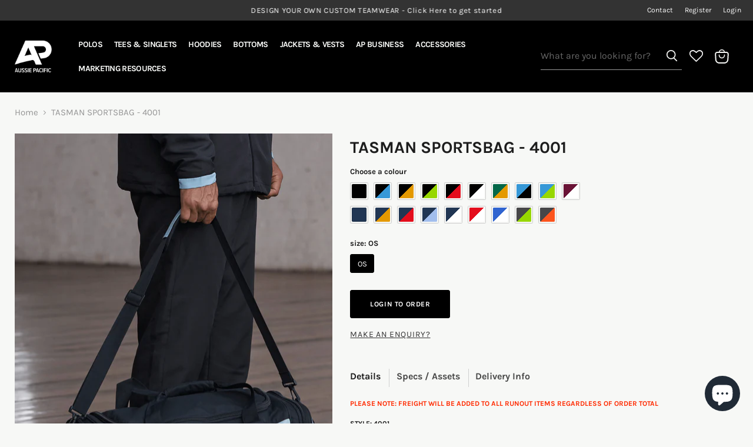

--- FILE ---
content_type: text/html; charset=utf-8
request_url: https://wholesale.aussiepacific.com.au/products/tasman-sportsbag-navysky-4001
body_size: 30415
content:
<!doctype html>
<html class="no-js no-touch" lang="en">
<head>
    <meta charset="utf-8">
    <meta http-equiv="x-ua-compatible" content="IE=edge">

    <link rel="preconnect" href="https://cdn.shopify.com">
    <link rel="preconnect" href="https://fonts.shopifycdn.com">
    <link rel="preconnect" href="https://v.shopify.com">
    <link rel="preconnect" href="https://cdn.shopifycloud.com">

    <title>TASMAN SPORTSBAG - NAVY/SKY — Aussie Pacific</title>

    

    
    <link rel="shortcut icon" href="//wholesale.aussiepacific.com.au/cdn/shop/files/fav_32x32.png?v=1643759130" type="image/png">


    
        <link rel="canonical" href="https://wholesale.aussiepacific.com.au/products/tasman-sportsbag-navysky-4001"/>
    

    <meta name="viewport" content="width=device-width">

    
    















<meta property="og:site_name" content="Aussie Pacific">
<meta property="og:url" content="https://wholesale.aussiepacific.com.au/products/tasman-sportsbag-navysky-4001">
<meta property="og:title" content="TASMAN SPORTSBAG - NAVY/SKY">
<meta property="og:type" content="website">
<meta property="og:description" content="Aussie Pacific is a leading wholesale provider of high quality sports &amp; work garments made from cutting edge materials at an affordable price.">




        
        
        

        
        
        <meta
                property="og:image"
                content="https://wholesale.aussiepacific.com.au/cdn/shop/files/1j_beQM7_IKxbNaqD3CcANi5kymv8VQTC_8245e0be7a15204ebfab24788010a90d_1200x1800.jpg?v=1741219182"
        />
        <meta
                property="og:image:secure_url"
                content="https://wholesale.aussiepacific.com.au/cdn/shop/files/1j_beQM7_IKxbNaqD3CcANi5kymv8VQTC_8245e0be7a15204ebfab24788010a90d_1200x1800.jpg?v=1741219182"
        />
        <meta property="og:image:width" content="1200"/>
        <meta property="og:image:height" content="1800"/>
        
        
        <meta property="og:image:alt" content="Social media image"/>
    
















<meta name="twitter:title" content="TASMAN SPORTSBAG - NAVY/SKY">
<meta name="twitter:description" content="Aussie Pacific is a leading wholesale provider of high quality sports &amp; work garments made from cutting edge materials at an affordable price.">


        
        
        
            
            
            <meta name="twitter:card" content="summary">
        
        
        <meta
                property="twitter:image"
                content="https://wholesale.aussiepacific.com.au/cdn/shop/files/1j_beQM7_IKxbNaqD3CcANi5kymv8VQTC_8245e0be7a15204ebfab24788010a90d_1200x1200_crop_center.jpg?v=1741219182"
        />
        <meta property="twitter:image:width" content="1200"/>
        <meta property="twitter:image:height" content="1200"/>
        
        
        <meta property="twitter:image:alt" content="Social media image"/>
    



    <link rel="preload" href="//wholesale.aussiepacific.com.au/cdn/fonts/karla/karla_n7.4358a847d4875593d69cfc3f8cc0b44c17b3ed03.woff2" as="font" crossorigin="anonymous">
    <link rel="preload" as="style" href="//wholesale.aussiepacific.com.au/cdn/shop/t/4/assets/theme.css?v=129909915094794482081766385523">
    <link rel="preload" as="style" href="//wholesale.aussiepacific.com.au/cdn/shop/t/4/assets/custom.css?v=156343642722063399801756624279">

    <script>window.performance && window.performance.mark && window.performance.mark('shopify.content_for_header.start');</script><meta id="shopify-digital-wallet" name="shopify-digital-wallet" content="/60739584192/digital_wallets/dialog">
<link rel="alternate" type="application/json+oembed" href="https://wholesale.aussiepacific.com.au/products/tasman-sportsbag-navysky-4001.oembed">
<script async="async" src="/checkouts/internal/preloads.js?locale=en-AU"></script>
<script id="shopify-features" type="application/json">{"accessToken":"a3e031b2a7dbf4d2e2015d3912b56f7b","betas":["rich-media-storefront-analytics"],"domain":"wholesale.aussiepacific.com.au","predictiveSearch":true,"shopId":60739584192,"locale":"en"}</script>
<script>var Shopify = Shopify || {};
Shopify.shop = "aussiepacific.myshopify.com";
Shopify.locale = "en";
Shopify.currency = {"active":"AUD","rate":"1.0"};
Shopify.country = "AU";
Shopify.theme = {"name":"aussiepacific-theme\/main","id":128734822592,"schema_name":"Empire","schema_version":"6.0.1","theme_store_id":null,"role":"main"};
Shopify.theme.handle = "null";
Shopify.theme.style = {"id":null,"handle":null};
Shopify.cdnHost = "wholesale.aussiepacific.com.au/cdn";
Shopify.routes = Shopify.routes || {};
Shopify.routes.root = "/";</script>
<script type="module">!function(o){(o.Shopify=o.Shopify||{}).modules=!0}(window);</script>
<script>!function(o){function n(){var o=[];function n(){o.push(Array.prototype.slice.apply(arguments))}return n.q=o,n}var t=o.Shopify=o.Shopify||{};t.loadFeatures=n(),t.autoloadFeatures=n()}(window);</script>
<script id="shop-js-analytics" type="application/json">{"pageType":"product"}</script>
<script defer="defer" async type="module" src="//wholesale.aussiepacific.com.au/cdn/shopifycloud/shop-js/modules/v2/client.init-shop-cart-sync_C5BV16lS.en.esm.js"></script>
<script defer="defer" async type="module" src="//wholesale.aussiepacific.com.au/cdn/shopifycloud/shop-js/modules/v2/chunk.common_CygWptCX.esm.js"></script>
<script type="module">
  await import("//wholesale.aussiepacific.com.au/cdn/shopifycloud/shop-js/modules/v2/client.init-shop-cart-sync_C5BV16lS.en.esm.js");
await import("//wholesale.aussiepacific.com.au/cdn/shopifycloud/shop-js/modules/v2/chunk.common_CygWptCX.esm.js");

  window.Shopify.SignInWithShop?.initShopCartSync?.({"fedCMEnabled":true,"windoidEnabled":true});

</script>
<script>(function() {
  var isLoaded = false;
  function asyncLoad() {
    if (isLoaded) return;
    isLoaded = true;
    var urls = ["https:\/\/wishlisthero-assets.revampco.com\/store-front\/bundle2.js?shop=aussiepacific.myshopify.com"];
    for (var i = 0; i < urls.length; i++) {
      var s = document.createElement('script');
      s.type = 'text/javascript';
      s.async = true;
      s.src = urls[i];
      var x = document.getElementsByTagName('script')[0];
      x.parentNode.insertBefore(s, x);
    }
  };
  if(window.attachEvent) {
    window.attachEvent('onload', asyncLoad);
  } else {
    window.addEventListener('load', asyncLoad, false);
  }
})();</script>
<script id="__st">var __st={"a":60739584192,"offset":36000,"reqid":"d3a9ec24-c750-4a8f-b6fd-bf8762731015-1768796923","pageurl":"wholesale.aussiepacific.com.au\/products\/tasman-sportsbag-navysky-4001","u":"fe44e3c5ff6f","p":"product","rtyp":"product","rid":7126138388672};</script>
<script>window.ShopifyPaypalV4VisibilityTracking = true;</script>
<script id="captcha-bootstrap">!function(){'use strict';const t='contact',e='account',n='new_comment',o=[[t,t],['blogs',n],['comments',n],[t,'customer']],c=[[e,'customer_login'],[e,'guest_login'],[e,'recover_customer_password'],[e,'create_customer']],r=t=>t.map((([t,e])=>`form[action*='/${t}']:not([data-nocaptcha='true']) input[name='form_type'][value='${e}']`)).join(','),a=t=>()=>t?[...document.querySelectorAll(t)].map((t=>t.form)):[];function s(){const t=[...o],e=r(t);return a(e)}const i='password',u='form_key',d=['recaptcha-v3-token','g-recaptcha-response','h-captcha-response',i],f=()=>{try{return window.sessionStorage}catch{return}},m='__shopify_v',_=t=>t.elements[u];function p(t,e,n=!1){try{const o=window.sessionStorage,c=JSON.parse(o.getItem(e)),{data:r}=function(t){const{data:e,action:n}=t;return t[m]||n?{data:e,action:n}:{data:t,action:n}}(c);for(const[e,n]of Object.entries(r))t.elements[e]&&(t.elements[e].value=n);n&&o.removeItem(e)}catch(o){console.error('form repopulation failed',{error:o})}}const l='form_type',E='cptcha';function T(t){t.dataset[E]=!0}const w=window,h=w.document,L='Shopify',v='ce_forms',y='captcha';let A=!1;((t,e)=>{const n=(g='f06e6c50-85a8-45c8-87d0-21a2b65856fe',I='https://cdn.shopify.com/shopifycloud/storefront-forms-hcaptcha/ce_storefront_forms_captcha_hcaptcha.v1.5.2.iife.js',D={infoText:'Protected by hCaptcha',privacyText:'Privacy',termsText:'Terms'},(t,e,n)=>{const o=w[L][v],c=o.bindForm;if(c)return c(t,g,e,D).then(n);var r;o.q.push([[t,g,e,D],n]),r=I,A||(h.body.append(Object.assign(h.createElement('script'),{id:'captcha-provider',async:!0,src:r})),A=!0)});var g,I,D;w[L]=w[L]||{},w[L][v]=w[L][v]||{},w[L][v].q=[],w[L][y]=w[L][y]||{},w[L][y].protect=function(t,e){n(t,void 0,e),T(t)},Object.freeze(w[L][y]),function(t,e,n,w,h,L){const[v,y,A,g]=function(t,e,n){const i=e?o:[],u=t?c:[],d=[...i,...u],f=r(d),m=r(i),_=r(d.filter((([t,e])=>n.includes(e))));return[a(f),a(m),a(_),s()]}(w,h,L),I=t=>{const e=t.target;return e instanceof HTMLFormElement?e:e&&e.form},D=t=>v().includes(t);t.addEventListener('submit',(t=>{const e=I(t);if(!e)return;const n=D(e)&&!e.dataset.hcaptchaBound&&!e.dataset.recaptchaBound,o=_(e),c=g().includes(e)&&(!o||!o.value);(n||c)&&t.preventDefault(),c&&!n&&(function(t){try{if(!f())return;!function(t){const e=f();if(!e)return;const n=_(t);if(!n)return;const o=n.value;o&&e.removeItem(o)}(t);const e=Array.from(Array(32),(()=>Math.random().toString(36)[2])).join('');!function(t,e){_(t)||t.append(Object.assign(document.createElement('input'),{type:'hidden',name:u})),t.elements[u].value=e}(t,e),function(t,e){const n=f();if(!n)return;const o=[...t.querySelectorAll(`input[type='${i}']`)].map((({name:t})=>t)),c=[...d,...o],r={};for(const[a,s]of new FormData(t).entries())c.includes(a)||(r[a]=s);n.setItem(e,JSON.stringify({[m]:1,action:t.action,data:r}))}(t,e)}catch(e){console.error('failed to persist form',e)}}(e),e.submit())}));const S=(t,e)=>{t&&!t.dataset[E]&&(n(t,e.some((e=>e===t))),T(t))};for(const o of['focusin','change'])t.addEventListener(o,(t=>{const e=I(t);D(e)&&S(e,y())}));const B=e.get('form_key'),M=e.get(l),P=B&&M;t.addEventListener('DOMContentLoaded',(()=>{const t=y();if(P)for(const e of t)e.elements[l].value===M&&p(e,B);[...new Set([...A(),...v().filter((t=>'true'===t.dataset.shopifyCaptcha))])].forEach((e=>S(e,t)))}))}(h,new URLSearchParams(w.location.search),n,t,e,['guest_login'])})(!1,!0)}();</script>
<script integrity="sha256-4kQ18oKyAcykRKYeNunJcIwy7WH5gtpwJnB7kiuLZ1E=" data-source-attribution="shopify.loadfeatures" defer="defer" src="//wholesale.aussiepacific.com.au/cdn/shopifycloud/storefront/assets/storefront/load_feature-a0a9edcb.js" crossorigin="anonymous"></script>
<script data-source-attribution="shopify.dynamic_checkout.dynamic.init">var Shopify=Shopify||{};Shopify.PaymentButton=Shopify.PaymentButton||{isStorefrontPortableWallets:!0,init:function(){window.Shopify.PaymentButton.init=function(){};var t=document.createElement("script");t.src="https://wholesale.aussiepacific.com.au/cdn/shopifycloud/portable-wallets/latest/portable-wallets.en.js",t.type="module",document.head.appendChild(t)}};
</script>
<script data-source-attribution="shopify.dynamic_checkout.buyer_consent">
  function portableWalletsHideBuyerConsent(e){var t=document.getElementById("shopify-buyer-consent"),n=document.getElementById("shopify-subscription-policy-button");t&&n&&(t.classList.add("hidden"),t.setAttribute("aria-hidden","true"),n.removeEventListener("click",e))}function portableWalletsShowBuyerConsent(e){var t=document.getElementById("shopify-buyer-consent"),n=document.getElementById("shopify-subscription-policy-button");t&&n&&(t.classList.remove("hidden"),t.removeAttribute("aria-hidden"),n.addEventListener("click",e))}window.Shopify?.PaymentButton&&(window.Shopify.PaymentButton.hideBuyerConsent=portableWalletsHideBuyerConsent,window.Shopify.PaymentButton.showBuyerConsent=portableWalletsShowBuyerConsent);
</script>
<script data-source-attribution="shopify.dynamic_checkout.cart.bootstrap">document.addEventListener("DOMContentLoaded",(function(){function t(){return document.querySelector("shopify-accelerated-checkout-cart, shopify-accelerated-checkout")}if(t())Shopify.PaymentButton.init();else{new MutationObserver((function(e,n){t()&&(Shopify.PaymentButton.init(),n.disconnect())})).observe(document.body,{childList:!0,subtree:!0})}}));
</script>

<script>window.performance && window.performance.mark && window.performance.mark('shopify.content_for_header.end');</script>

    <link href="//wholesale.aussiepacific.com.au/cdn/shop/t/4/assets/theme.css?v=129909915094794482081766385523" rel="stylesheet" type="text/css" media="all" />
    <link href="//wholesale.aussiepacific.com.au/cdn/shop/t/4/assets/custom.css?v=156343642722063399801756624279" rel="stylesheet" type="text/css" media="all" />

    
    <div id="shopify-section-theme-object" class="shopify-section"><script>
   window.Theme = window.Theme || {};
   window.Theme.version = '6.0.1';
   window.Theme.name = 'Empire';
   window.Theme.routes = {
      "root_url": "/",
      "account_url": "/account",
      "account_login_url": "/account/login",
      "account_logout_url": "/account/logout",
      "account_register_url": "/account/register",
      "account_addresses_url": "/account/addresses",
      "collections_url": "/collections",
      "all_products_collection_url": "/collections/all",
      "search_url": "/search",
      "cart_url": "/cart",
      "cart_add_url": "/cart/add",
      "cart_change_url": "/cart/change",
      "cart_clear_url": "/cart/clear",
      "product_recommendations_url": "/recommendations/products",
   };
   window.Theme.pricing_api_base = "https://api.aussiepacific.com.au/api/v1/";
</script>

<script type="application/json" id="cart-json">
    {"note":null,"attributes":{},"original_total_price":0,"total_price":0,"total_discount":0,"total_weight":0.0,"item_count":0,"items":[],"requires_shipping":false,"currency":"AUD","items_subtotal_price":0,"cart_level_discount_applications":[],"checkout_charge_amount":0}


</script>

<script type="application/json" id="customer-json">
    {
    "id": "",
"email": ""
}

</script></div>
    

    
<!-- Font icon for header icons -->
<link href="https://wishlisthero-assets.revampco.com/safe-icons/css/wishlisthero-icons.css" rel="stylesheet"/>
<!-- Style for floating buttons and others -->
<style type="text/css">
    .wishlisthero-floating {
        position: absolute;
       right: 5px;
     top: 5px;
        z-index: 23;
        border-radius: 100%;
    }

    .wishlisthero-floating:hover {
        background-color: rgba(0, 0, 0, 0.05);
    }

    .wishlisthero-floating button {
        font-size: 20px !important;
        width: 40px !important;
        padding: 0.125em 0 0 !important;
    }

    .MuiTypography-body2, .MuiTypography-body1, .MuiTypography-caption, .MuiTypography-button, .MuiTypography-h1, .MuiTypography-h2, .MuiTypography-h3, .MuiTypography-h4, .MuiTypography-h5, .MuiTypography-h6, .MuiTypography-subtitle1, .MuiTypography-subtitle2, .MuiTypography-overline, MuiButton-root, .MuiCardHeader-title a {
        font-family: inherit !important; /*Roboto, Helvetica, Arial, sans-serif;*/
    }

    .MuiTypography-h1, .MuiTypography-h2, .MuiTypography-h3, .MuiTypography-h4, .MuiTypography-h5, .MuiTypography-h6, .MuiCardHeader-title a {
        font-family: ,  !important;
        font-family: ,  !important;
        font-family: ,  !important;
        font-family: ,  !important;
    }

    /****************************************************************************************/
    /* For some theme shared view need some spacing */
    /*
    #wishlist-hero-shared-list-view {
  margin-top: 15px;
  margin-bottom: 15px;
}
#wishlist-hero-shared-list-view h1 {
  padding-left: 5px;
}

#wishlisthero-product-page-button-container {
  padding-top: 15px;
}
*/
    /****************************************************************************************/
    /* #wishlisthero-product-page-button-container button {
  padding-left: 1px !important;
} */
    /****************************************************************************************/
    /* Customize the indicator when wishlist has items AND the normal indicator not working */
    /*     span.wishlist-hero-items-count {

      top: 0px;
      right: -6px;



    }

    @media screen and (max-width: 749px){
    .wishlisthero-product-page-button-container{
    width:100%
    }
    .wishlisthero-product-page-button-container button{
     margin-left:auto !important; margin-right: auto !important;
    }
    }
    @media screen and (max-width: 749px) {
    span.wishlist-hero-items-count {
    top: 10px;
    right: 3px;
    }
    }*/
</style>
<script>window.wishlisthero_cartDotClasses = ['site-header__cart-count', 'is-visible'];</script>
 
<script type='text/javascript'>try {
          window.WishListHero_setting = {"ButtonColor":"rgba(239, 20, 20, 1)","IconColor":"rgba(255, 255, 255, 1)","IconType":"Heart","ButtonTextBeforeAdding":"ADD TO WISHLIST","ButtonTextAfterAdding":"ADDED TO WISHLIST","AnimationAfterAddition":"Flip and rotate","ButtonTextAddToCart":"ADD TO CART","ButtonTextOutOfStock":"OUT OF STOCK","ButtonTextAddAllToCart":"ADD ALL TO CART","ButtonTextRemoveAllToCart":"REMOVE ALL FROM WISHLIST","AddedProductNotificationText":"Product added to wishlist successfully","AddedProductToCartNotificationText":"Product added to cart successfully","ViewCartLinkText":"View Cart","SharePopup_TitleText":"Share My wishlist","SharePopup_shareBtnText":"Share","SharePopup_shareHederText":"Share on Social Networks","SharePopup_shareCopyText":"Or copy Wishlist link to share","SharePopup_shareCancelBtnText":"cancel","SharePopup_shareCopyBtnText":"copy","SendEMailPopup_BtnText":"send email","SendEMailPopup_FromText":"From Name","SendEMailPopup_ToText":"To email","SendEMailPopup_BodyText":"Body","SendEMailPopup_SendBtnText":"send","SendEMailPopup_TitleText":"Send My Wislist via Email","AddProductMessageText":"Are you sure you want to add all items to cart ?","RemoveProductMessageText":"Are you sure you want to remove this item from your wishlist ?","RemoveAllProductMessageText":"Are you sure you want to remove all items from your wishlist ?","RemovedProductNotificationText":"Product removed from wishlist successfully","AddAllOutOfStockProductNotificationText":"There seems to have been an issue adding items to cart, please try again later","RemovePopupOkText":"ok","RemovePopup_HeaderText":"ARE YOU SURE?","ViewWishlistText":"View wishlist","EmptyWishlistText":"there are no items in this wishlist","BuyNowButtonText":"Buy Now","BuyNowButtonColor":"rgb(144, 86, 162)","BuyNowTextButtonColor":"rgb(255, 255, 255)","Wishlist_Title":"My Wishlist","WishlistHeaderTitleAlignment":"Left","WishlistProductImageSize":"Normal","PriceColor":"rgba(21, 22, 22, 1)","HeaderFontSize":"30","PriceFontSize":"18","ProductNameFontSize":"16","LaunchPointType":"header_menu","DisplayWishlistAs":"seprate_page","DisplayButtonAs":"icon_only","PopupSize":"md","HideAddToCartButton":false,"NoRedirectAfterAddToCart":false,"DisableGuestCustomer":true,"LoginPopupContent":"Please login to save your wishlist across devices.","LoginPopupLoginBtnText":"Login","LoginPopupContentFontSize":"20","NotificationPopupPosition":"right","WishlistButtonTextColor":"rgba(255, 255, 255, 1)","EnableRemoveFromWishlistAfterAddButtonText":"REMOVE FROM WISHLIST","_id":"62136c3621f22750f3501a62","EnableCollection":false,"EnableShare":false,"RemovePowerBy":false,"EnableFBPixel":false,"DisapleApp":false,"FloatPointPossition":"bottom_right","HeartStateToggle":true,"HeaderMenuItemsIndicator":true,"EnableRemoveFromWishlistAfterAdd":true,"CollectionViewAddedToWishlistIconBackgroundColor":"","CollectionViewAddedToWishlistIconColor":"","CollectionViewIconBackgroundColor":"","CollectionViewIconColor":"rgba(233, 21, 21, 1)","Shop":"aussiepacific.myshopify.com","shop":"aussiepacific.myshopify.com","Status":"Active","Plan":"FREE"};
         } catch (e) {
      console.error('Error loading config', e);
   } </script>

<script src="https://cdn.shopify.com/extensions/7bc9bb47-adfa-4267-963e-cadee5096caf/inbox-1252/assets/inbox-chat-loader.js" type="text/javascript" defer="defer"></script>
<link href="https://monorail-edge.shopifysvc.com" rel="dns-prefetch">
<script>(function(){if ("sendBeacon" in navigator && "performance" in window) {try {var session_token_from_headers = performance.getEntriesByType('navigation')[0].serverTiming.find(x => x.name == '_s').description;} catch {var session_token_from_headers = undefined;}var session_cookie_matches = document.cookie.match(/_shopify_s=([^;]*)/);var session_token_from_cookie = session_cookie_matches && session_cookie_matches.length === 2 ? session_cookie_matches[1] : "";var session_token = session_token_from_headers || session_token_from_cookie || "";function handle_abandonment_event(e) {var entries = performance.getEntries().filter(function(entry) {return /monorail-edge.shopifysvc.com/.test(entry.name);});if (!window.abandonment_tracked && entries.length === 0) {window.abandonment_tracked = true;var currentMs = Date.now();var navigation_start = performance.timing.navigationStart;var payload = {shop_id: 60739584192,url: window.location.href,navigation_start,duration: currentMs - navigation_start,session_token,page_type: "product"};window.navigator.sendBeacon("https://monorail-edge.shopifysvc.com/v1/produce", JSON.stringify({schema_id: "online_store_buyer_site_abandonment/1.1",payload: payload,metadata: {event_created_at_ms: currentMs,event_sent_at_ms: currentMs}}));}}window.addEventListener('pagehide', handle_abandonment_event);}}());</script>
<script id="web-pixels-manager-setup">(function e(e,d,r,n,o){if(void 0===o&&(o={}),!Boolean(null===(a=null===(i=window.Shopify)||void 0===i?void 0:i.analytics)||void 0===a?void 0:a.replayQueue)){var i,a;window.Shopify=window.Shopify||{};var t=window.Shopify;t.analytics=t.analytics||{};var s=t.analytics;s.replayQueue=[],s.publish=function(e,d,r){return s.replayQueue.push([e,d,r]),!0};try{self.performance.mark("wpm:start")}catch(e){}var l=function(){var e={modern:/Edge?\/(1{2}[4-9]|1[2-9]\d|[2-9]\d{2}|\d{4,})\.\d+(\.\d+|)|Firefox\/(1{2}[4-9]|1[2-9]\d|[2-9]\d{2}|\d{4,})\.\d+(\.\d+|)|Chrom(ium|e)\/(9{2}|\d{3,})\.\d+(\.\d+|)|(Maci|X1{2}).+ Version\/(15\.\d+|(1[6-9]|[2-9]\d|\d{3,})\.\d+)([,.]\d+|)( \(\w+\)|)( Mobile\/\w+|) Safari\/|Chrome.+OPR\/(9{2}|\d{3,})\.\d+\.\d+|(CPU[ +]OS|iPhone[ +]OS|CPU[ +]iPhone|CPU IPhone OS|CPU iPad OS)[ +]+(15[._]\d+|(1[6-9]|[2-9]\d|\d{3,})[._]\d+)([._]\d+|)|Android:?[ /-](13[3-9]|1[4-9]\d|[2-9]\d{2}|\d{4,})(\.\d+|)(\.\d+|)|Android.+Firefox\/(13[5-9]|1[4-9]\d|[2-9]\d{2}|\d{4,})\.\d+(\.\d+|)|Android.+Chrom(ium|e)\/(13[3-9]|1[4-9]\d|[2-9]\d{2}|\d{4,})\.\d+(\.\d+|)|SamsungBrowser\/([2-9]\d|\d{3,})\.\d+/,legacy:/Edge?\/(1[6-9]|[2-9]\d|\d{3,})\.\d+(\.\d+|)|Firefox\/(5[4-9]|[6-9]\d|\d{3,})\.\d+(\.\d+|)|Chrom(ium|e)\/(5[1-9]|[6-9]\d|\d{3,})\.\d+(\.\d+|)([\d.]+$|.*Safari\/(?![\d.]+ Edge\/[\d.]+$))|(Maci|X1{2}).+ Version\/(10\.\d+|(1[1-9]|[2-9]\d|\d{3,})\.\d+)([,.]\d+|)( \(\w+\)|)( Mobile\/\w+|) Safari\/|Chrome.+OPR\/(3[89]|[4-9]\d|\d{3,})\.\d+\.\d+|(CPU[ +]OS|iPhone[ +]OS|CPU[ +]iPhone|CPU IPhone OS|CPU iPad OS)[ +]+(10[._]\d+|(1[1-9]|[2-9]\d|\d{3,})[._]\d+)([._]\d+|)|Android:?[ /-](13[3-9]|1[4-9]\d|[2-9]\d{2}|\d{4,})(\.\d+|)(\.\d+|)|Mobile Safari.+OPR\/([89]\d|\d{3,})\.\d+\.\d+|Android.+Firefox\/(13[5-9]|1[4-9]\d|[2-9]\d{2}|\d{4,})\.\d+(\.\d+|)|Android.+Chrom(ium|e)\/(13[3-9]|1[4-9]\d|[2-9]\d{2}|\d{4,})\.\d+(\.\d+|)|Android.+(UC? ?Browser|UCWEB|U3)[ /]?(15\.([5-9]|\d{2,})|(1[6-9]|[2-9]\d|\d{3,})\.\d+)\.\d+|SamsungBrowser\/(5\.\d+|([6-9]|\d{2,})\.\d+)|Android.+MQ{2}Browser\/(14(\.(9|\d{2,})|)|(1[5-9]|[2-9]\d|\d{3,})(\.\d+|))(\.\d+|)|K[Aa][Ii]OS\/(3\.\d+|([4-9]|\d{2,})\.\d+)(\.\d+|)/},d=e.modern,r=e.legacy,n=navigator.userAgent;return n.match(d)?"modern":n.match(r)?"legacy":"unknown"}(),u="modern"===l?"modern":"legacy",c=(null!=n?n:{modern:"",legacy:""})[u],f=function(e){return[e.baseUrl,"/wpm","/b",e.hashVersion,"modern"===e.buildTarget?"m":"l",".js"].join("")}({baseUrl:d,hashVersion:r,buildTarget:u}),m=function(e){var d=e.version,r=e.bundleTarget,n=e.surface,o=e.pageUrl,i=e.monorailEndpoint;return{emit:function(e){var a=e.status,t=e.errorMsg,s=(new Date).getTime(),l=JSON.stringify({metadata:{event_sent_at_ms:s},events:[{schema_id:"web_pixels_manager_load/3.1",payload:{version:d,bundle_target:r,page_url:o,status:a,surface:n,error_msg:t},metadata:{event_created_at_ms:s}}]});if(!i)return console&&console.warn&&console.warn("[Web Pixels Manager] No Monorail endpoint provided, skipping logging."),!1;try{return self.navigator.sendBeacon.bind(self.navigator)(i,l)}catch(e){}var u=new XMLHttpRequest;try{return u.open("POST",i,!0),u.setRequestHeader("Content-Type","text/plain"),u.send(l),!0}catch(e){return console&&console.warn&&console.warn("[Web Pixels Manager] Got an unhandled error while logging to Monorail."),!1}}}}({version:r,bundleTarget:l,surface:e.surface,pageUrl:self.location.href,monorailEndpoint:e.monorailEndpoint});try{o.browserTarget=l,function(e){var d=e.src,r=e.async,n=void 0===r||r,o=e.onload,i=e.onerror,a=e.sri,t=e.scriptDataAttributes,s=void 0===t?{}:t,l=document.createElement("script"),u=document.querySelector("head"),c=document.querySelector("body");if(l.async=n,l.src=d,a&&(l.integrity=a,l.crossOrigin="anonymous"),s)for(var f in s)if(Object.prototype.hasOwnProperty.call(s,f))try{l.dataset[f]=s[f]}catch(e){}if(o&&l.addEventListener("load",o),i&&l.addEventListener("error",i),u)u.appendChild(l);else{if(!c)throw new Error("Did not find a head or body element to append the script");c.appendChild(l)}}({src:f,async:!0,onload:function(){if(!function(){var e,d;return Boolean(null===(d=null===(e=window.Shopify)||void 0===e?void 0:e.analytics)||void 0===d?void 0:d.initialized)}()){var d=window.webPixelsManager.init(e)||void 0;if(d){var r=window.Shopify.analytics;r.replayQueue.forEach((function(e){var r=e[0],n=e[1],o=e[2];d.publishCustomEvent(r,n,o)})),r.replayQueue=[],r.publish=d.publishCustomEvent,r.visitor=d.visitor,r.initialized=!0}}},onerror:function(){return m.emit({status:"failed",errorMsg:"".concat(f," has failed to load")})},sri:function(e){var d=/^sha384-[A-Za-z0-9+/=]+$/;return"string"==typeof e&&d.test(e)}(c)?c:"",scriptDataAttributes:o}),m.emit({status:"loading"})}catch(e){m.emit({status:"failed",errorMsg:(null==e?void 0:e.message)||"Unknown error"})}}})({shopId: 60739584192,storefrontBaseUrl: "https://wholesale.aussiepacific.com.au",extensionsBaseUrl: "https://extensions.shopifycdn.com/cdn/shopifycloud/web-pixels-manager",monorailEndpoint: "https://monorail-edge.shopifysvc.com/unstable/produce_batch",surface: "storefront-renderer",enabledBetaFlags: ["2dca8a86"],webPixelsConfigList: [{"id":"456392896","configuration":"{\"config\":\"{\\\"pixel_id\\\":\\\"G-PNMTP403KH\\\",\\\"gtag_events\\\":[{\\\"type\\\":\\\"purchase\\\",\\\"action_label\\\":\\\"G-PNMTP403KH\\\"},{\\\"type\\\":\\\"page_view\\\",\\\"action_label\\\":\\\"G-PNMTP403KH\\\"},{\\\"type\\\":\\\"view_item\\\",\\\"action_label\\\":\\\"G-PNMTP403KH\\\"},{\\\"type\\\":\\\"search\\\",\\\"action_label\\\":\\\"G-PNMTP403KH\\\"},{\\\"type\\\":\\\"add_to_cart\\\",\\\"action_label\\\":\\\"G-PNMTP403KH\\\"},{\\\"type\\\":\\\"begin_checkout\\\",\\\"action_label\\\":\\\"G-PNMTP403KH\\\"},{\\\"type\\\":\\\"add_payment_info\\\",\\\"action_label\\\":\\\"G-PNMTP403KH\\\"}],\\\"enable_monitoring_mode\\\":false}\"}","eventPayloadVersion":"v1","runtimeContext":"OPEN","scriptVersion":"b2a88bafab3e21179ed38636efcd8a93","type":"APP","apiClientId":1780363,"privacyPurposes":[],"dataSharingAdjustments":{"protectedCustomerApprovalScopes":["read_customer_address","read_customer_email","read_customer_name","read_customer_personal_data","read_customer_phone"]}},{"id":"40796352","eventPayloadVersion":"1","runtimeContext":"LAX","scriptVersion":"1","type":"CUSTOM","privacyPurposes":[],"name":"Remove Checkout Session Values"},{"id":"shopify-app-pixel","configuration":"{}","eventPayloadVersion":"v1","runtimeContext":"STRICT","scriptVersion":"0450","apiClientId":"shopify-pixel","type":"APP","privacyPurposes":["ANALYTICS","MARKETING"]},{"id":"shopify-custom-pixel","eventPayloadVersion":"v1","runtimeContext":"LAX","scriptVersion":"0450","apiClientId":"shopify-pixel","type":"CUSTOM","privacyPurposes":["ANALYTICS","MARKETING"]}],isMerchantRequest: false,initData: {"shop":{"name":"Aussie Pacific","paymentSettings":{"currencyCode":"AUD"},"myshopifyDomain":"aussiepacific.myshopify.com","countryCode":"AU","storefrontUrl":"https:\/\/wholesale.aussiepacific.com.au"},"customer":null,"cart":null,"checkout":null,"productVariants":[{"price":{"amount":22.95,"currencyCode":"AUD"},"product":{"title":"TASMAN SPORTSBAG - NAVY\/SKY","vendor":"AUSSIE PACIFIC","id":"7126138388672","untranslatedTitle":"TASMAN SPORTSBAG - NAVY\/SKY","url":"\/products\/tasman-sportsbag-navysky-4001","type":""},"id":"41583055536320","image":{"src":"\/\/wholesale.aussiepacific.com.au\/cdn\/shop\/files\/1j_beQM7_IKxbNaqD3CcANi5kymv8VQTC_8245e0be7a15204ebfab24788010a90d.jpg?v=1741219182"},"sku":"N400108130","title":"NAVY\/SKY \/ OS","untranslatedTitle":"NAVY\/SKY \/ OS"}],"purchasingCompany":null},},"https://wholesale.aussiepacific.com.au/cdn","fcfee988w5aeb613cpc8e4bc33m6693e112",{"modern":"","legacy":""},{"shopId":"60739584192","storefrontBaseUrl":"https:\/\/wholesale.aussiepacific.com.au","extensionBaseUrl":"https:\/\/extensions.shopifycdn.com\/cdn\/shopifycloud\/web-pixels-manager","surface":"storefront-renderer","enabledBetaFlags":"[\"2dca8a86\"]","isMerchantRequest":"false","hashVersion":"fcfee988w5aeb613cpc8e4bc33m6693e112","publish":"custom","events":"[[\"page_viewed\",{}],[\"product_viewed\",{\"productVariant\":{\"price\":{\"amount\":22.95,\"currencyCode\":\"AUD\"},\"product\":{\"title\":\"TASMAN SPORTSBAG - NAVY\/SKY\",\"vendor\":\"AUSSIE PACIFIC\",\"id\":\"7126138388672\",\"untranslatedTitle\":\"TASMAN SPORTSBAG - NAVY\/SKY\",\"url\":\"\/products\/tasman-sportsbag-navysky-4001\",\"type\":\"\"},\"id\":\"41583055536320\",\"image\":{\"src\":\"\/\/wholesale.aussiepacific.com.au\/cdn\/shop\/files\/1j_beQM7_IKxbNaqD3CcANi5kymv8VQTC_8245e0be7a15204ebfab24788010a90d.jpg?v=1741219182\"},\"sku\":\"N400108130\",\"title\":\"NAVY\/SKY \/ OS\",\"untranslatedTitle\":\"NAVY\/SKY \/ OS\"}}]]"});</script><script>
  window.ShopifyAnalytics = window.ShopifyAnalytics || {};
  window.ShopifyAnalytics.meta = window.ShopifyAnalytics.meta || {};
  window.ShopifyAnalytics.meta.currency = 'AUD';
  var meta = {"product":{"id":7126138388672,"gid":"gid:\/\/shopify\/Product\/7126138388672","vendor":"AUSSIE PACIFIC","type":"","handle":"tasman-sportsbag-navysky-4001","variants":[{"id":41583055536320,"price":2295,"name":"TASMAN SPORTSBAG - NAVY\/SKY - NAVY\/SKY \/ OS","public_title":"NAVY\/SKY \/ OS","sku":"N400108130"}],"remote":false},"page":{"pageType":"product","resourceType":"product","resourceId":7126138388672,"requestId":"d3a9ec24-c750-4a8f-b6fd-bf8762731015-1768796923"}};
  for (var attr in meta) {
    window.ShopifyAnalytics.meta[attr] = meta[attr];
  }
</script>
<script class="analytics">
  (function () {
    var customDocumentWrite = function(content) {
      var jquery = null;

      if (window.jQuery) {
        jquery = window.jQuery;
      } else if (window.Checkout && window.Checkout.$) {
        jquery = window.Checkout.$;
      }

      if (jquery) {
        jquery('body').append(content);
      }
    };

    var hasLoggedConversion = function(token) {
      if (token) {
        return document.cookie.indexOf('loggedConversion=' + token) !== -1;
      }
      return false;
    }

    var setCookieIfConversion = function(token) {
      if (token) {
        var twoMonthsFromNow = new Date(Date.now());
        twoMonthsFromNow.setMonth(twoMonthsFromNow.getMonth() + 2);

        document.cookie = 'loggedConversion=' + token + '; expires=' + twoMonthsFromNow;
      }
    }

    var trekkie = window.ShopifyAnalytics.lib = window.trekkie = window.trekkie || [];
    if (trekkie.integrations) {
      return;
    }
    trekkie.methods = [
      'identify',
      'page',
      'ready',
      'track',
      'trackForm',
      'trackLink'
    ];
    trekkie.factory = function(method) {
      return function() {
        var args = Array.prototype.slice.call(arguments);
        args.unshift(method);
        trekkie.push(args);
        return trekkie;
      };
    };
    for (var i = 0; i < trekkie.methods.length; i++) {
      var key = trekkie.methods[i];
      trekkie[key] = trekkie.factory(key);
    }
    trekkie.load = function(config) {
      trekkie.config = config || {};
      trekkie.config.initialDocumentCookie = document.cookie;
      var first = document.getElementsByTagName('script')[0];
      var script = document.createElement('script');
      script.type = 'text/javascript';
      script.onerror = function(e) {
        var scriptFallback = document.createElement('script');
        scriptFallback.type = 'text/javascript';
        scriptFallback.onerror = function(error) {
                var Monorail = {
      produce: function produce(monorailDomain, schemaId, payload) {
        var currentMs = new Date().getTime();
        var event = {
          schema_id: schemaId,
          payload: payload,
          metadata: {
            event_created_at_ms: currentMs,
            event_sent_at_ms: currentMs
          }
        };
        return Monorail.sendRequest("https://" + monorailDomain + "/v1/produce", JSON.stringify(event));
      },
      sendRequest: function sendRequest(endpointUrl, payload) {
        // Try the sendBeacon API
        if (window && window.navigator && typeof window.navigator.sendBeacon === 'function' && typeof window.Blob === 'function' && !Monorail.isIos12()) {
          var blobData = new window.Blob([payload], {
            type: 'text/plain'
          });

          if (window.navigator.sendBeacon(endpointUrl, blobData)) {
            return true;
          } // sendBeacon was not successful

        } // XHR beacon

        var xhr = new XMLHttpRequest();

        try {
          xhr.open('POST', endpointUrl);
          xhr.setRequestHeader('Content-Type', 'text/plain');
          xhr.send(payload);
        } catch (e) {
          console.log(e);
        }

        return false;
      },
      isIos12: function isIos12() {
        return window.navigator.userAgent.lastIndexOf('iPhone; CPU iPhone OS 12_') !== -1 || window.navigator.userAgent.lastIndexOf('iPad; CPU OS 12_') !== -1;
      }
    };
    Monorail.produce('monorail-edge.shopifysvc.com',
      'trekkie_storefront_load_errors/1.1',
      {shop_id: 60739584192,
      theme_id: 128734822592,
      app_name: "storefront",
      context_url: window.location.href,
      source_url: "//wholesale.aussiepacific.com.au/cdn/s/trekkie.storefront.cd680fe47e6c39ca5d5df5f0a32d569bc48c0f27.min.js"});

        };
        scriptFallback.async = true;
        scriptFallback.src = '//wholesale.aussiepacific.com.au/cdn/s/trekkie.storefront.cd680fe47e6c39ca5d5df5f0a32d569bc48c0f27.min.js';
        first.parentNode.insertBefore(scriptFallback, first);
      };
      script.async = true;
      script.src = '//wholesale.aussiepacific.com.au/cdn/s/trekkie.storefront.cd680fe47e6c39ca5d5df5f0a32d569bc48c0f27.min.js';
      first.parentNode.insertBefore(script, first);
    };
    trekkie.load(
      {"Trekkie":{"appName":"storefront","development":false,"defaultAttributes":{"shopId":60739584192,"isMerchantRequest":null,"themeId":128734822592,"themeCityHash":"15562059239601429863","contentLanguage":"en","currency":"AUD","eventMetadataId":"2cbb8918-35c1-4cee-8598-5c7b9a1d22b5"},"isServerSideCookieWritingEnabled":true,"monorailRegion":"shop_domain","enabledBetaFlags":["65f19447"]},"Session Attribution":{},"S2S":{"facebookCapiEnabled":true,"source":"trekkie-storefront-renderer","apiClientId":580111}}
    );

    var loaded = false;
    trekkie.ready(function() {
      if (loaded) return;
      loaded = true;

      window.ShopifyAnalytics.lib = window.trekkie;

      var originalDocumentWrite = document.write;
      document.write = customDocumentWrite;
      try { window.ShopifyAnalytics.merchantGoogleAnalytics.call(this); } catch(error) {};
      document.write = originalDocumentWrite;

      window.ShopifyAnalytics.lib.page(null,{"pageType":"product","resourceType":"product","resourceId":7126138388672,"requestId":"d3a9ec24-c750-4a8f-b6fd-bf8762731015-1768796923","shopifyEmitted":true});

      var match = window.location.pathname.match(/checkouts\/(.+)\/(thank_you|post_purchase)/)
      var token = match? match[1]: undefined;
      if (!hasLoggedConversion(token)) {
        setCookieIfConversion(token);
        window.ShopifyAnalytics.lib.track("Viewed Product",{"currency":"AUD","variantId":41583055536320,"productId":7126138388672,"productGid":"gid:\/\/shopify\/Product\/7126138388672","name":"TASMAN SPORTSBAG - NAVY\/SKY - NAVY\/SKY \/ OS","price":"22.95","sku":"N400108130","brand":"AUSSIE PACIFIC","variant":"NAVY\/SKY \/ OS","category":"","nonInteraction":true,"remote":false},undefined,undefined,{"shopifyEmitted":true});
      window.ShopifyAnalytics.lib.track("monorail:\/\/trekkie_storefront_viewed_product\/1.1",{"currency":"AUD","variantId":41583055536320,"productId":7126138388672,"productGid":"gid:\/\/shopify\/Product\/7126138388672","name":"TASMAN SPORTSBAG - NAVY\/SKY - NAVY\/SKY \/ OS","price":"22.95","sku":"N400108130","brand":"AUSSIE PACIFIC","variant":"NAVY\/SKY \/ OS","category":"","nonInteraction":true,"remote":false,"referer":"https:\/\/wholesale.aussiepacific.com.au\/products\/tasman-sportsbag-navysky-4001"});
      }
    });


        var eventsListenerScript = document.createElement('script');
        eventsListenerScript.async = true;
        eventsListenerScript.src = "//wholesale.aussiepacific.com.au/cdn/shopifycloud/storefront/assets/shop_events_listener-3da45d37.js";
        document.getElementsByTagName('head')[0].appendChild(eventsListenerScript);

})();</script>
<script
  defer
  src="https://wholesale.aussiepacific.com.au/cdn/shopifycloud/perf-kit/shopify-perf-kit-3.0.4.min.js"
  data-application="storefront-renderer"
  data-shop-id="60739584192"
  data-render-region="gcp-us-central1"
  data-page-type="product"
  data-theme-instance-id="128734822592"
  data-theme-name="Empire"
  data-theme-version="6.0.1"
  data-monorail-region="shop_domain"
  data-resource-timing-sampling-rate="10"
  data-shs="true"
  data-shs-beacon="true"
  data-shs-export-with-fetch="true"
  data-shs-logs-sample-rate="1"
  data-shs-beacon-endpoint="https://wholesale.aussiepacific.com.au/api/collect"
></script>
</head>
<body class="template-product page-tasman-sportsbag-navy-sky logged-out" data-instant-allow-query-string >
<script>
    document.documentElement.className = document.documentElement.className.replace(/\bno-js\b/, 'js');
    if (window.Shopify && window.Shopify.designMode) document.documentElement.className += ' in-theme-editor';
    if (('ontouchstart' in window) || window.DocumentTouch && document instanceof DocumentTouch) document.documentElement.className = document.documentElement.className.replace(/\bno-touch\b/, 'has-touch');
</script>
<a class="skip-to-main" href="#site-main">Skip to content</a>
<div class="above-header">
    <div id="shopify-section-static-announcement" class="shopify-section site-announcement"><script
        type="application/json"
        data-section-id="static-announcement"
        data-section-type="static-announcement">
</script>









    
        <div
                class="
        announcement-bar
        
      "
                style="
                        margin-bottom: -1px;
                        color: #ffffff;
                        background: #222222;
                        ">
            
                <a
                        class="announcement-bar-link"
                        href="/pages/3d-design-lab"
                ></a>
            

            
                <div class="announcement-bar-text">
                    DESIGN YOUR OWN CUSTOM TEAMWEAR - Click Here to get started
                </div>
            

            <div class="announcement-bar-text-mobile">
                
                    DESIGN YOUR OWN CUSTOM TEAMWEAR - Click Here to get started
                
            </div>
        </div>
    


</div>
    <div id="shopify-section-static-utility-bar" class="shopify-section"><style data-shopify>
    .utility-bar {
    background-color: #333333;
    border-bottom: 1px solid #333333;
    }

    .utility-bar .social-link,
    .utility-bar__menu-link {
    color: #ffffff;
    }

    .utility-bar .disclosure__toggle {
    --disclosure-toggle-text-color: #ffffff;
    --disclosure-toggle-background-color: #333333;
    }

    .utility-bar .disclosure__toggle:hover {
    --disclosure-toggle-text-color: #ffffff;
    }

    .utility-bar .social-link:hover,
    .utility-bar__menu-link:hover {
    color: #ffffff;
    }

    .utility-bar .disclosure__toggle::after {
    --disclosure-toggle-svg-color: #ffffff;
    }

    .utility-bar .disclosure__toggle:hover::after {
    --disclosure-toggle-svg-color: #ffffff;
    }
</style>

<script
        type="application/json"
        data-section-type="static-utility-bar"
        data-section-id="static-utility-bar"
        data-section-data
>
    {
      "settings": {
        "mobile_layout": "below"
    }
  }
</script>
    
        <section class="utility-bar utility-bar--full-width">
            <div class="utility-bar__content">
                <div class="utility-bar__content-left">
                    
                    
                        
                        <!-- login-menu -->
                        
                            <a href="/tools/ostendo/contact" class="utility-bar__menu-link">Contact</a>
                        
                            <a href="/account/register" class="utility-bar__menu-link">Register</a>
                        
                            <a href="/account/login" class="utility-bar__menu-link">Login</a>
                        
                    
                </div>

                
                
                

                
                    
                    
                        
                        

                <div class="utility-bar__content-right" data-disclosure-items>
                    

                    
                </div>
            </div>
        </section>

        
        

        
            <div class="utility-bar__mobile" style="display: none;" data-utility-menu-mobile>
                
                    <span class="utility-bar__mobile__border"></span>
                
                
                    <div class="utility-bar__mobile-nav  utility-bar__mobile-nav--below ">
                        












<ul
        class="
    navmenu
    navmenu-depth-1
    
    
  "
        data-navmenu
        
    
    
>
    
        

        
        

        
        

        

        
            <li
                    class="navmenu-item navmenu-id-contact"
            >
                <a
                        class="
          navmenu-link
          navmenu-link-depth-1
          
        "
                        href="/tools/ostendo/contact"
                >
                    
                    Contact
</a>
            </li>
        
    
        

        
        

        
        

        

        
            <li
                    class="navmenu-item navmenu-id-register"
            >
                <a
                        class="
          navmenu-link
          navmenu-link-depth-1
          
        "
                        href="/account/register"
                >
                    
                    Register
</a>
            </li>
        
    
        

        
        

        
        

        

        
            <li
                    class="navmenu-item navmenu-id-login"
            >
                <a
                        class="
          navmenu-link
          navmenu-link-depth-1
          
        "
                        href="/account/login"
                >
                    
                    Login
</a>
            </li>
        
    
</ul>

                    </div>
                
                
            </div>
        

        <div class="utility-bar__mobile-disclosure" style="display: none;" data-utility-bar-mobile>
            

            
        </div>
    


</div>
</div>
<header
        class="site-header site-header-nav--open"
        role="banner"
        data-site-header
>
    <div id="shopify-section-static-header" class="shopify-section site-header-wrapper">


<script
        type="application/json"
        data-section-id="static-header"
        data-section-type="static-header"
        data-section-data>
    {
      "settings": {
        "sticky_header": true,
      "has_box_shadow": false,
      "live_search": {
        "enable": true,
        "enable_images": true,
        "enable_content": false,
        "money_format": "${{amount}}",
        "show_mobile_search_bar": true,
        "context": {
          "view_all_results": "View all results",
          "view_all_products": "View all products",
          "content_results": {
            "title": "Pages \u0026amp; Posts",
            "no_results": "No results."
    },
    "no_results_products": {
      "title": "No products for “*terms*”.",
            "title_in_category": "No products for “*terms*” in *category*.",
            "message": "Sorry, we couldn’t find any matches."
    }
  }
}
}
}
</script>





<style data-shopify>
    .site-logo {
    max-width: 150px;
    }

    .site-logo-image {
    max-height: 54px;
    }
</style>

<div
        class="
    site-header-main
    
      site-header--full-width
    
  "
        data-site-header-main
        data-site-header-sticky
        
            data-site-header-mobile-search-bar
        
>
    <button class="site-header-menu-toggle" data-menu-toggle>
        <div class="site-header-menu-toggle--button" tabindex="-1">
            <span class="toggle-icon--bar toggle-icon--bar-top"></span>
            <span class="toggle-icon--bar toggle-icon--bar-middle"></span>
            <span class="toggle-icon--bar toggle-icon--bar-bottom"></span>
            <span class="visually-hidden">Menu</span>
        </div>
    </button>

    

    <div
            class="
      site-header-main-content
      
    "
    >
        <div class="site-header-logo">
            <a
                    class="site-logo"
                    href="/">
                
                    
                    

                    

    

    <img
            
                src="//wholesale.aussiepacific.com.au/cdn/shop/files/AP_LOGO_white_with_transparent_BG_177x150.png?v=1645507589"
            
            alt=""

            
                data-rimg
                srcset="//wholesale.aussiepacific.com.au/cdn/shop/files/AP_LOGO_white_with_transparent_BG_177x150.png?v=1645507589 1x, //wholesale.aussiepacific.com.au/cdn/shop/files/AP_LOGO_white_with_transparent_BG_354x300.png?v=1645507589 2x, //wholesale.aussiepacific.com.au/cdn/shop/files/AP_LOGO_white_with_transparent_BG_419x356.png?v=1645507589 2.37x"
            

        class="site-logo-image"
        
            
    >




                
            </a>
        </div>

        <div
                class="
        site-navigation-wrapper
        
          site-navigation--has-actions
        
        
          site-header--full-width
        
      "
                data-site-navigation
                id="site-header-nav"
        >
            <nav
                    class="site-navigation"
                    aria-label="Main"
            >
                




<ul
        class="navmenu navmenu-depth-1"
        data-navmenu
        aria-label="Shop Now"
>
    
        
        

        
        
        
        
<li
                class="navmenu-item                                        navmenu-item-parent                                    navmenu-meganav__item-parent                                        navmenu-id-polos"
                
                    data-navmenu-meganav-trigger
                    data-navmenu-meganav-type="meganav-images"
                
            data-navmenu-parent
                
        >
            
            <details data-navmenu-details>
                <summary
                
                        class="
          navmenu-link
          navmenu-link-depth-1
          navmenu-link-parent
          
        "
                        
                            aria-haspopup="true"
                            aria-expanded="false"
                            data-href="/collections/all-polos"
                        
                >
                    Polos
                    
                        <span
                                class="navmenu-icon navmenu-icon-depth-1"
                                data-navmenu-trigger
                        >
            <svg
        aria-hidden="true"
        focusable="false"
        role="presentation"
        width="8"
        height="6"
        viewBox="0 0 8 6"
        fill="none"
        xmlns="http://www.w3.org/2000/svg"
        class="icon-chevron-down"
>
    <path class="icon-chevron-down-left" d="M4 4.5L7 1.5" stroke="currentColor" stroke-width="1.25" stroke-linecap="square"/>
    <path class="icon-chevron-down-right" d="M4 4.5L1 1.5" stroke="currentColor" stroke-width="1.25" stroke-linecap="square"/>
</svg>

          </span>
                    
                    
                        </summary>
                    

                
                    
                            




<div
        class="navmenu-submenu    navmenu-meganav    navmenu-meganav--desktop"
        data-navmenu-submenu
        data-meganav-menu
        data-meganav-id="1517255946962"
>
    <div class="navmenu-meganav-wrapper navmenu-meganav-standard__wrapper">
        


    
        












    <div
            class="
      navmenu-meganav-standard__image-container
      navmenu-meganav-standard__image-first
    "
    >
    
        <a class="navmenu-meganav-standard__image-link" href="/collections/all-polos">
            
            
            
            

    

    <img
            
                src="//wholesale.aussiepacific.com.au/cdn/shop/files/polo_800x394.webp?v=1718270068"
            
            alt=""

            
                data-rimg
                srcset="//wholesale.aussiepacific.com.au/cdn/shop/files/polo_800x394.webp?v=1718270068 1x"
            

        class="
                navmenu-meganav-standard__image
                navmenu-meganav-standard__image-size-full
            "
        
            
    >




            
        </a>
        

        
    </div>


    
    


        <ul
                class="navmenu    navmenu-depth-2    navmenu-meganav-standard__items"
                style="max-width: 450px"
        >
            
<li
                        class="navmenu-item                    navmenu-item-parent                    navmenu-id-view-all                    navmenu-meganav-standard__item"
                        data-navmenu-trigger
                    data-navmenu-parent
                        >
                    <a href="/collections/all-polos" class="navmenu-item-text navmenu-link-parent">
                        View All
                    </a>

                    
                        



<button
        class="navmenu-button"
        data-navmenu-trigger
        aria-expanded="false"
>
    <div class="navmenu-button-wrapper" tabindex="-1">
    <span class="navmenu-icon ">
      <svg
        aria-hidden="true"
        focusable="false"
        role="presentation"
        width="8"
        height="6"
        viewBox="0 0 8 6"
        fill="none"
        xmlns="http://www.w3.org/2000/svg"
        class="icon-chevron-down"
>
    <path class="icon-chevron-down-left" d="M4 4.5L7 1.5" stroke="currentColor" stroke-width="1.25" stroke-linecap="square"/>
    <path class="icon-chevron-down-right" d="M4 4.5L1 1.5" stroke="currentColor" stroke-width="1.25" stroke-linecap="square"/>
</svg>

    </span>
        <span class="visually-hidden">View All</span>
    </div>
</button>

                    

                    












<ul
        class="
    navmenu
    navmenu-depth-3
    navmenu-submenu
    
  "
        data-navmenu
        
    data-navmenu-submenu
    
>
    
        

        
        

        
        

        

        
            <li
                    class="navmenu-item navmenu-id-men"
            >
                <a
                        class="
          navmenu-link
          navmenu-link-depth-3
          
        "
                        href="/collections/mens-polos"
                >
                    
                    Men
</a>
            </li>
        
    
        

        
        

        
        

        

        
            <li
                    class="navmenu-item navmenu-id-ladies"
            >
                <a
                        class="
          navmenu-link
          navmenu-link-depth-3
          
        "
                        href="/collections/ladies-polos"
                >
                    
                     Ladies
</a>
            </li>
        
    
        

        
        

        
        

        

        
            <li
                    class="navmenu-item navmenu-id-kids"
            >
                <a
                        class="
          navmenu-link
          navmenu-link-depth-3
          
        "
                        href="/collections/kids-polos"
                >
                    
                    Kids
</a>
            </li>
        
    
</ul>

                </li>
            
<li
                        class="navmenu-item                    navmenu-item-parent                    navmenu-id-by-style                    navmenu-meganav-standard__item"
                        data-navmenu-trigger
                    data-navmenu-parent
                        >
                    <a href="#" class="navmenu-item-text navmenu-link-parent">
                        By Style
                    </a>

                    
                        



<button
        class="navmenu-button"
        data-navmenu-trigger
        aria-expanded="false"
>
    <div class="navmenu-button-wrapper" tabindex="-1">
    <span class="navmenu-icon ">
      <svg
        aria-hidden="true"
        focusable="false"
        role="presentation"
        width="8"
        height="6"
        viewBox="0 0 8 6"
        fill="none"
        xmlns="http://www.w3.org/2000/svg"
        class="icon-chevron-down"
>
    <path class="icon-chevron-down-left" d="M4 4.5L7 1.5" stroke="currentColor" stroke-width="1.25" stroke-linecap="square"/>
    <path class="icon-chevron-down-right" d="M4 4.5L1 1.5" stroke="currentColor" stroke-width="1.25" stroke-linecap="square"/>
</svg>

    </span>
        <span class="visually-hidden">By Style</span>
    </div>
</button>

                    

                    












<ul
        class="
    navmenu
    navmenu-depth-3
    navmenu-submenu
    
  "
        data-navmenu
        
    data-navmenu-submenu
    
>
    
        

        
        

        
        

        

        
            <li
                    class="navmenu-item navmenu-id-botany"
            >
                <a
                        class="
          navmenu-link
          navmenu-link-depth-3
          
        "
                        href="/collections/botany-polos"
                >
                    
                    Botany
</a>
            </li>
        
    
        

        
        

        
        

        

        
            <li
                    class="navmenu-item navmenu-id-claremont"
            >
                <a
                        class="
          navmenu-link
          navmenu-link-depth-3
          
        "
                        href="/collections/claremont-polos"
                >
                    
                    Claremont
</a>
            </li>
        
    
        

        
        

        
        

        

        
            <li
                    class="navmenu-item navmenu-id-cottesloe"
            >
                <a
                        class="
          navmenu-link
          navmenu-link-depth-3
          
        "
                        href="/collections/cottesloe-polos"
                >
                    
                    Cottesloe
</a>
            </li>
        
    
        

        
        

        
        

        

        
            <li
                    class="navmenu-item navmenu-id-currumbin"
            >
                <a
                        class="
          navmenu-link
          navmenu-link-depth-3
          
        "
                        href="/collections/currumbin-polos"
                >
                    
                    Currumbin
</a>
            </li>
        
    
        

        
        

        
        

        

        
            <li
                    class="navmenu-item navmenu-id-double-bay"
            >
                <a
                        class="
          navmenu-link
          navmenu-link-depth-3
          
        "
                        href="/collections/double-bay-polos"
                >
                    
                    Double Bay
</a>
            </li>
        
    
        

        
        

        
        

        

        
            <li
                    class="navmenu-item navmenu-id-endeavour"
            >
                <a
                        class="
          navmenu-link
          navmenu-link-depth-3
          
        "
                        href="/collections/endeavour"
                >
                    
                    Endeavour
</a>
            </li>
        
    
        

        
        

        
        

        

        
            <li
                    class="navmenu-item navmenu-id-eureka"
            >
                <a
                        class="
          navmenu-link
          navmenu-link-depth-3
          
        "
                        href="/collections/eureka-polos"
                >
                    
                    Eureka
</a>
            </li>
        
    
        

        
        

        
        

        

        
            <li
                    class="navmenu-item navmenu-id-flinders"
            >
                <a
                        class="
          navmenu-link
          navmenu-link-depth-3
          
        "
                        href="/collections/flinders-polos"
                >
                    
                    Flinders
</a>
            </li>
        
    
        

        
        

        
        

        

        
            <li
                    class="navmenu-item navmenu-id-hunter"
            >
                <a
                        class="
          navmenu-link
          navmenu-link-depth-3
          
        "
                        href="/collections/hunter-polos"
                >
                    
                    Hunter
</a>
            </li>
        
    
        

        
        

        
        

        

        
            <li
                    class="navmenu-item navmenu-id-keira"
            >
                <a
                        class="
          navmenu-link
          navmenu-link-depth-3
          
        "
                        href="/collections/keira-polos"
                >
                    
                    Keira
</a>
            </li>
        
    
        

        
        

        
        

        

        
            <li
                    class="navmenu-item navmenu-id-kuranda"
            >
                <a
                        class="
          navmenu-link
          navmenu-link-depth-3
          
        "
                        href="/collections/kuranda-polos"
                >
                    
                    Kuranda
</a>
            </li>
        
    
        

        
        

        
        

        

        
            <li
                    class="navmenu-item navmenu-id-lachlan"
            >
                <a
                        class="
          navmenu-link
          navmenu-link-depth-3
          
        "
                        href="/collections/lachlan-polos"
                >
                    
                    Lachlan
</a>
            </li>
        
    
        

        
        

        
        

        

        
            <li
                    class="navmenu-item navmenu-id-manly"
            >
                <a
                        class="
          navmenu-link
          navmenu-link-depth-3
          
        "
                        href="/collections/manly-polos"
                >
                    
                    Manly
</a>
            </li>
        
    
        

        
        

        
        

        

        
            <li
                    class="navmenu-item navmenu-id-morris"
            >
                <a
                        class="
          navmenu-link
          navmenu-link-depth-3
          
        "
                        href="/collections/morris-polos"
                >
                    
                    Morris
</a>
            </li>
        
    
        

        
        

        
        

        

        
            <li
                    class="navmenu-item navmenu-id-murray"
            >
                <a
                        class="
          navmenu-link
          navmenu-link-depth-3
          
        "
                        href="/collections/murray-polos"
                >
                    
                    Murray
</a>
            </li>
        
    
        

        
        

        
        

        

        
            <li
                    class="navmenu-item navmenu-id-noosa"
            >
                <a
                        class="
          navmenu-link
          navmenu-link-depth-3
          
        "
                        href="/collections/noosa-polos"
                >
                    
                    Noosa
</a>
            </li>
        
    
        

        
        

        
        

        

        
            <li
                    class="navmenu-item navmenu-id-panorama"
            >
                <a
                        class="
          navmenu-link
          navmenu-link-depth-3
          
        "
                        href="/collections/panorama-polos"
                >
                    
                    Panorama
</a>
            </li>
        
    
        

        
        

        
        

        

        
            <li
                    class="navmenu-item navmenu-id-paterson"
            >
                <a
                        class="
          navmenu-link
          navmenu-link-depth-3
          
        "
                        href="/collections/paterson-polos"
                >
                    
                    Paterson
</a>
            </li>
        
    
        

        
        

        
        

        

        
            <li
                    class="navmenu-item navmenu-id-portsea"
            >
                <a
                        class="
          navmenu-link
          navmenu-link-depth-3
          
        "
                        href="/collections/portsea-polos"
                >
                    
                    Portsea
</a>
            </li>
        
    
        

        
        

        
        

        

        
            <li
                    class="navmenu-item navmenu-id-premier"
            >
                <a
                        class="
          navmenu-link
          navmenu-link-depth-3
          
        "
                        href="/collections/premier-polos"
                >
                    
                    Premier
</a>
            </li>
        
    
        

        
        

        
        

        

        
            <li
                    class="navmenu-item navmenu-id-tasman"
            >
                <a
                        class="
          navmenu-link
          navmenu-link-depth-3
          
        "
                        href="/collections/tasman-polos"
                >
                    
                    Tasman
</a>
            </li>
        
    
        

        
        

        
        

        

        
            <li
                    class="navmenu-item navmenu-id-yarra"
            >
                <a
                        class="
          navmenu-link
          navmenu-link-depth-3
          
        "
                        href="/collections/yarra-polos"
                >
                    
                    Yarra
</a>
            </li>
        
    
        

        
        

        
        

        

        
            <li
                    class="navmenu-item navmenu-id-vaucluse"
            >
                <a
                        class="
          navmenu-link
          navmenu-link-depth-3
          
        "
                        href="/collections/vaucluse-polos"
                >
                    
                    Vaucluse
</a>
            </li>
        
    
</ul>

                </li>
            
        </ul>
        


    
    
        













    


    </div>
</div>

                        
                
            </details>
        </li>
    
        
        

        
        
        
        
<li
                class="navmenu-item                                        navmenu-item-parent                                    navmenu-meganav__item-parent                                        navmenu-id-tees-singlets"
                
                    data-navmenu-meganav-trigger
                    data-navmenu-meganav-type="meganav-images"
                
            data-navmenu-parent
                
        >
            
            <details data-navmenu-details>
                <summary
                
                        class="
          navmenu-link
          navmenu-link-depth-1
          navmenu-link-parent
          
        "
                        
                            aria-haspopup="true"
                            aria-expanded="false"
                            data-href="/collections/all-tees-singlets"
                        
                >
                    Tees & Singlets
                    
                        <span
                                class="navmenu-icon navmenu-icon-depth-1"
                                data-navmenu-trigger
                        >
            <svg
        aria-hidden="true"
        focusable="false"
        role="presentation"
        width="8"
        height="6"
        viewBox="0 0 8 6"
        fill="none"
        xmlns="http://www.w3.org/2000/svg"
        class="icon-chevron-down"
>
    <path class="icon-chevron-down-left" d="M4 4.5L7 1.5" stroke="currentColor" stroke-width="1.25" stroke-linecap="square"/>
    <path class="icon-chevron-down-right" d="M4 4.5L1 1.5" stroke="currentColor" stroke-width="1.25" stroke-linecap="square"/>
</svg>

          </span>
                    
                    
                        </summary>
                    

                
                    
                            




<div
        class="navmenu-submenu    navmenu-meganav    navmenu-meganav--desktop"
        data-navmenu-submenu
        data-meganav-menu
        data-meganav-id="ff9e6854-1318-4c95-a027-c4108d1e961d"
>
    <div class="navmenu-meganav-wrapper navmenu-meganav-standard__wrapper">
        


    
        












    <div
            class="
      navmenu-meganav-standard__image-container
      navmenu-meganav-standard__image-first
    "
    >
    
        <a class="navmenu-meganav-standard__image-link" href="/collections/all-tees-singlets">
            
            
            
            

    

    <img
            
                src="//wholesale.aussiepacific.com.au/cdn/shop/files/tees_800x380.webp?v=1718271904"
            
            alt=""

            
                data-rimg
                srcset="//wholesale.aussiepacific.com.au/cdn/shop/files/tees_800x380.webp?v=1718271904 1x"
            

        class="
                navmenu-meganav-standard__image
                navmenu-meganav-standard__image-size-full
            "
        
            
    >




            
        </a>
        

        
    </div>


    
    
        













    


        <ul
                class="navmenu    navmenu-depth-2    navmenu-meganav-standard__items"
                style="max-width: 675px"
        >
            
<li
                        class="navmenu-item                    navmenu-item-parent                    navmenu-id-view-all                    navmenu-meganav-standard__item"
                        data-navmenu-trigger
                    data-navmenu-parent
                        >
                    <a href="/collections/all-tees-singlets" class="navmenu-item-text navmenu-link-parent">
                        View All
                    </a>

                    
                        



<button
        class="navmenu-button"
        data-navmenu-trigger
        aria-expanded="false"
>
    <div class="navmenu-button-wrapper" tabindex="-1">
    <span class="navmenu-icon ">
      <svg
        aria-hidden="true"
        focusable="false"
        role="presentation"
        width="8"
        height="6"
        viewBox="0 0 8 6"
        fill="none"
        xmlns="http://www.w3.org/2000/svg"
        class="icon-chevron-down"
>
    <path class="icon-chevron-down-left" d="M4 4.5L7 1.5" stroke="currentColor" stroke-width="1.25" stroke-linecap="square"/>
    <path class="icon-chevron-down-right" d="M4 4.5L1 1.5" stroke="currentColor" stroke-width="1.25" stroke-linecap="square"/>
</svg>

    </span>
        <span class="visually-hidden">View All</span>
    </div>
</button>

                    

                    












<ul
        class="
    navmenu
    navmenu-depth-3
    navmenu-submenu
    
  "
        data-navmenu
        
    data-navmenu-submenu
    
>
    
        

        
        

        
        

        

        
            <li
                    class="navmenu-item navmenu-id-mens"
            >
                <a
                        class="
          navmenu-link
          navmenu-link-depth-3
          
        "
                        href="/collections/mens-tees"
                >
                    
                    Mens
</a>
            </li>
        
    
        

        
        

        
        

        

        
            <li
                    class="navmenu-item navmenu-id-ladies"
            >
                <a
                        class="
          navmenu-link
          navmenu-link-depth-3
          
        "
                        href="/collections/ladies-tees-singlets"
                >
                    
                    Ladies
</a>
            </li>
        
    
        

        
        

        
        

        

        
            <li
                    class="navmenu-item navmenu-id-kids"
            >
                <a
                        class="
          navmenu-link
          navmenu-link-depth-3
          
        "
                        href="/collections/kids-tees-singlets"
                >
                    
                    Kids
</a>
            </li>
        
    
</ul>

                </li>
            
<li
                        class="navmenu-item                    navmenu-item-parent                    navmenu-id-by-style                    navmenu-meganav-standard__item"
                        data-navmenu-trigger
                    data-navmenu-parent
                        >
                    <a href="#" class="navmenu-item-text navmenu-link-parent">
                        By Style
                    </a>

                    
                        



<button
        class="navmenu-button"
        data-navmenu-trigger
        aria-expanded="false"
>
    <div class="navmenu-button-wrapper" tabindex="-1">
    <span class="navmenu-icon ">
      <svg
        aria-hidden="true"
        focusable="false"
        role="presentation"
        width="8"
        height="6"
        viewBox="0 0 8 6"
        fill="none"
        xmlns="http://www.w3.org/2000/svg"
        class="icon-chevron-down"
>
    <path class="icon-chevron-down-left" d="M4 4.5L7 1.5" stroke="currentColor" stroke-width="1.25" stroke-linecap="square"/>
    <path class="icon-chevron-down-right" d="M4 4.5L1 1.5" stroke="currentColor" stroke-width="1.25" stroke-linecap="square"/>
</svg>

    </span>
        <span class="visually-hidden">By Style</span>
    </div>
</button>

                    

                    












<ul
        class="
    navmenu
    navmenu-depth-3
    navmenu-submenu
    
  "
        data-navmenu
        
    data-navmenu-submenu
    
>
    
        

        
        

        
        

        

        
            <li
                    class="navmenu-item navmenu-id-botany"
            >
                <a
                        class="
          navmenu-link
          navmenu-link-depth-3
          
        "
                        href="/collections/botany-tees-singlets"
                >
                    
                    Botany
</a>
            </li>
        
    
        

        
        

        
        

        

        
            <li
                    class="navmenu-item navmenu-id-eureka"
            >
                <a
                        class="
          navmenu-link
          navmenu-link-depth-3
          
        "
                        href="/collections/eureka-tees-singlets"
                >
                    
                    Eureka
</a>
            </li>
        
    
        

        
        

        
        

        

        
            <li
                    class="navmenu-item navmenu-id-tasman"
            >
                <a
                        class="
          navmenu-link
          navmenu-link-depth-3
          
        "
                        href="/collections/tasman-tees-singlets"
                >
                    
                    Tasman
</a>
            </li>
        
    
        

        
        

        
        

        

        
            <li
                    class="navmenu-item navmenu-id-premier"
            >
                <a
                        class="
          navmenu-link
          navmenu-link-depth-3
          
        "
                        href="/collections/premier-tees-singlets"
                >
                    
                    Premier
</a>
            </li>
        
    
</ul>

                </li>
            
<li
                        class="navmenu-item                    navmenu-item-parent                    navmenu-id-by-type                    navmenu-meganav-standard__item"
                        data-navmenu-trigger
                    data-navmenu-parent
                        >
                    <a href="#" class="navmenu-item-text navmenu-link-parent">
                        By Type
                    </a>

                    
                        



<button
        class="navmenu-button"
        data-navmenu-trigger
        aria-expanded="false"
>
    <div class="navmenu-button-wrapper" tabindex="-1">
    <span class="navmenu-icon ">
      <svg
        aria-hidden="true"
        focusable="false"
        role="presentation"
        width="8"
        height="6"
        viewBox="0 0 8 6"
        fill="none"
        xmlns="http://www.w3.org/2000/svg"
        class="icon-chevron-down"
>
    <path class="icon-chevron-down-left" d="M4 4.5L7 1.5" stroke="currentColor" stroke-width="1.25" stroke-linecap="square"/>
    <path class="icon-chevron-down-right" d="M4 4.5L1 1.5" stroke="currentColor" stroke-width="1.25" stroke-linecap="square"/>
</svg>

    </span>
        <span class="visually-hidden">By Type</span>
    </div>
</button>

                    

                    












<ul
        class="
    navmenu
    navmenu-depth-3
    navmenu-submenu
    
  "
        data-navmenu
        
    data-navmenu-submenu
    
>
    
        

        
        

        
        

        

        
            <li
                    class="navmenu-item navmenu-id-singlets"
            >
                <a
                        class="
          navmenu-link
          navmenu-link-depth-3
          
        "
                        href="/collections/all-singlets"
                >
                    
                    Singlets
</a>
            </li>
        
    
        

        
        

        
        

        

        
            <li
                    class="navmenu-item navmenu-id-tees"
            >
                <a
                        class="
          navmenu-link
          navmenu-link-depth-3
          
        "
                        href="/collections/all-tees"
                >
                    
                    Tees
</a>
            </li>
        
    
</ul>

                </li>
            
        </ul>
        


    
    


    </div>
</div>

                        
                
            </details>
        </li>
    
        
        

        
        
        
        
<li
                class="navmenu-item                                        navmenu-item-parent                                    navmenu-meganav__item-parent                                        navmenu-id-hoodies"
                
                    data-navmenu-meganav-trigger
                    data-navmenu-meganav-type="meganav-images"
                
            data-navmenu-parent
                
        >
            
            <details data-navmenu-details>
                <summary
                
                        class="
          navmenu-link
          navmenu-link-depth-1
          navmenu-link-parent
          
        "
                        
                            aria-haspopup="true"
                            aria-expanded="false"
                            data-href="/collections/all-hoodies"
                        
                >
                    Hoodies
                    
                        <span
                                class="navmenu-icon navmenu-icon-depth-1"
                                data-navmenu-trigger
                        >
            <svg
        aria-hidden="true"
        focusable="false"
        role="presentation"
        width="8"
        height="6"
        viewBox="0 0 8 6"
        fill="none"
        xmlns="http://www.w3.org/2000/svg"
        class="icon-chevron-down"
>
    <path class="icon-chevron-down-left" d="M4 4.5L7 1.5" stroke="currentColor" stroke-width="1.25" stroke-linecap="square"/>
    <path class="icon-chevron-down-right" d="M4 4.5L1 1.5" stroke="currentColor" stroke-width="1.25" stroke-linecap="square"/>
</svg>

          </span>
                    
                    
                        </summary>
                    

                
                    
                            




<div
        class="navmenu-submenu    navmenu-meganav    navmenu-meganav--desktop"
        data-navmenu-submenu
        data-meganav-menu
        data-meganav-id="0c7a097d-7fba-4e2e-8b52-9e8749cf5532"
>
    <div class="navmenu-meganav-wrapper navmenu-meganav-standard__wrapper">
        


    
        












    <div
            class="
      navmenu-meganav-standard__image-container
      navmenu-meganav-standard__image-first
    "
    >
    
        <a class="navmenu-meganav-standard__image-link" href="/collections/all-hoodies">
            
            
            
            

    

    <img
            
                src="//wholesale.aussiepacific.com.au/cdn/shop/files/hoodies_800x380.webp?v=1718271975"
            
            alt=""

            
                data-rimg
                srcset="//wholesale.aussiepacific.com.au/cdn/shop/files/hoodies_800x380.webp?v=1718271975 1x"
            

        class="
                navmenu-meganav-standard__image
                navmenu-meganav-standard__image-size-full
            "
        
            
    >




            
        </a>
        

        
    </div>


    
    
        













    


        <ul
                class="navmenu    navmenu-depth-2    navmenu-meganav-standard__items"
                style="max-width: 450px"
        >
            
<li
                        class="navmenu-item                    navmenu-item-parent                    navmenu-id-view-all                    navmenu-meganav-standard__item"
                        data-navmenu-trigger
                    data-navmenu-parent
                        >
                    <a href="/collections/all-hoodies" class="navmenu-item-text navmenu-link-parent">
                        View All
                    </a>

                    
                        



<button
        class="navmenu-button"
        data-navmenu-trigger
        aria-expanded="false"
>
    <div class="navmenu-button-wrapper" tabindex="-1">
    <span class="navmenu-icon ">
      <svg
        aria-hidden="true"
        focusable="false"
        role="presentation"
        width="8"
        height="6"
        viewBox="0 0 8 6"
        fill="none"
        xmlns="http://www.w3.org/2000/svg"
        class="icon-chevron-down"
>
    <path class="icon-chevron-down-left" d="M4 4.5L7 1.5" stroke="currentColor" stroke-width="1.25" stroke-linecap="square"/>
    <path class="icon-chevron-down-right" d="M4 4.5L1 1.5" stroke="currentColor" stroke-width="1.25" stroke-linecap="square"/>
</svg>

    </span>
        <span class="visually-hidden">View All</span>
    </div>
</button>

                    

                    












<ul
        class="
    navmenu
    navmenu-depth-3
    navmenu-submenu
    
  "
        data-navmenu
        
    data-navmenu-submenu
    
>
    
        

        
        

        
        

        

        
            <li
                    class="navmenu-item navmenu-id-mens"
            >
                <a
                        class="
          navmenu-link
          navmenu-link-depth-3
          
        "
                        href="/collections/mens-hoodie"
                >
                    
                    Mens
</a>
            </li>
        
    
        

        
        

        
        

        

        
            <li
                    class="navmenu-item navmenu-id-kids"
            >
                <a
                        class="
          navmenu-link
          navmenu-link-depth-3
          
        "
                        href="/collections/kids-hoodie"
                >
                    
                    Kids
</a>
            </li>
        
    
</ul>

                </li>
            
<li
                        class="navmenu-item                    navmenu-item-parent                    navmenu-id-by-style                    navmenu-meganav-standard__item"
                        data-navmenu-trigger
                    data-navmenu-parent
                        >
                    <a href="#" class="navmenu-item-text navmenu-link-parent">
                        By Style
                    </a>

                    
                        



<button
        class="navmenu-button"
        data-navmenu-trigger
        aria-expanded="false"
>
    <div class="navmenu-button-wrapper" tabindex="-1">
    <span class="navmenu-icon ">
      <svg
        aria-hidden="true"
        focusable="false"
        role="presentation"
        width="8"
        height="6"
        viewBox="0 0 8 6"
        fill="none"
        xmlns="http://www.w3.org/2000/svg"
        class="icon-chevron-down"
>
    <path class="icon-chevron-down-left" d="M4 4.5L7 1.5" stroke="currentColor" stroke-width="1.25" stroke-linecap="square"/>
    <path class="icon-chevron-down-right" d="M4 4.5L1 1.5" stroke="currentColor" stroke-width="1.25" stroke-linecap="square"/>
</svg>

    </span>
        <span class="visually-hidden">By Style</span>
    </div>
</button>

                    

                    












<ul
        class="
    navmenu
    navmenu-depth-3
    navmenu-submenu
    
  "
        data-navmenu
        
    data-navmenu-submenu
    
>
    
        

        
        

        
        

        

        
            <li
                    class="navmenu-item navmenu-id-crusader"
            >
                <a
                        class="
          navmenu-link
          navmenu-link-depth-3
          
        "
                        href="/collections/crusader-hoodie"
                >
                    
                    Crusader
</a>
            </li>
        
    
        

        
        

        
        

        

        
            <li
                    class="navmenu-item navmenu-id-huxley"
            >
                <a
                        class="
          navmenu-link
          navmenu-link-depth-3
          
        "
                        href="/collections/huxley-hoodie"
                >
                    
                    Huxley
</a>
            </li>
        
    
        

        
        

        
        

        

        
            <li
                    class="navmenu-item navmenu-id-monash"
            >
                <a
                        class="
          navmenu-link
          navmenu-link-depth-3
          
        "
                        href="/collections/monash-hoodie"
                >
                    
                    Monash
</a>
            </li>
        
    
        

        
        

        
        

        

        
            <li
                    class="navmenu-item navmenu-id-paterson"
            >
                <a
                        class="
          navmenu-link
          navmenu-link-depth-3
          
        "
                        href="/collections/paterson-hoodie"
                >
                    
                    Paterson
</a>
            </li>
        
    
        

        
        

        
        

        

        
            <li
                    class="navmenu-item navmenu-id-queenscliff"
            >
                <a
                        class="
          navmenu-link
          navmenu-link-depth-3
          
        "
                        href="/collections/queenscliff-zip-hoodie"
                >
                    
                    Queenscliff
</a>
            </li>
        
    
        

        
        

        
        

        

        
            <li
                    class="navmenu-item navmenu-id-torquay"
            >
                <a
                        class="
          navmenu-link
          navmenu-link-depth-3
          
        "
                        href="/collections/torquay-hoodie"
                >
                    
                    Torquay
</a>
            </li>
        
    
</ul>

                </li>
            
        </ul>
        


    
    


    </div>
</div>

                        
                
            </details>
        </li>
    
        
        

        
        
        
        
<li
                class="navmenu-item                                        navmenu-item-parent                                    navmenu-meganav__item-parent                                        navmenu-id-bottoms"
                
                    data-navmenu-meganav-trigger
                    data-navmenu-meganav-type="meganav-images"
                
            data-navmenu-parent
                
        >
            
            <details data-navmenu-details>
                <summary
                
                        class="
          navmenu-link
          navmenu-link-depth-1
          navmenu-link-parent
          
        "
                        
                            aria-haspopup="true"
                            aria-expanded="false"
                            data-href="/collections/all-bottoms"
                        
                >
                    Bottoms
                    
                        <span
                                class="navmenu-icon navmenu-icon-depth-1"
                                data-navmenu-trigger
                        >
            <svg
        aria-hidden="true"
        focusable="false"
        role="presentation"
        width="8"
        height="6"
        viewBox="0 0 8 6"
        fill="none"
        xmlns="http://www.w3.org/2000/svg"
        class="icon-chevron-down"
>
    <path class="icon-chevron-down-left" d="M4 4.5L7 1.5" stroke="currentColor" stroke-width="1.25" stroke-linecap="square"/>
    <path class="icon-chevron-down-right" d="M4 4.5L1 1.5" stroke="currentColor" stroke-width="1.25" stroke-linecap="square"/>
</svg>

          </span>
                    
                    
                        </summary>
                    

                
                    
                            




<div
        class="navmenu-submenu    navmenu-meganav    navmenu-meganav--desktop"
        data-navmenu-submenu
        data-meganav-menu
        data-meganav-id="10b5efb8-a000-459a-b2f3-c5aa97d3ff17"
>
    <div class="navmenu-meganav-wrapper navmenu-meganav-standard__wrapper">
        


    
        












    <div
            class="
      navmenu-meganav-standard__image-container
      navmenu-meganav-standard__image-first
    "
    >
    
        <a class="navmenu-meganav-standard__image-link" href="/collections/all-bottoms">
            
            
            
            

    

    <img
            
                src="//wholesale.aussiepacific.com.au/cdn/shop/files/bottoms_800x380.webp?v=1718272038"
            
            alt=""

            
                data-rimg
                srcset="//wholesale.aussiepacific.com.au/cdn/shop/files/bottoms_800x380.webp?v=1718272038 1x"
            

        class="
                navmenu-meganav-standard__image
                navmenu-meganav-standard__image-size-full
            "
        
            
    >




            
        </a>
        

        
    </div>


    
    
        













    


        <ul
                class="navmenu    navmenu-depth-2    navmenu-meganav-standard__items"
                style="max-width: 675px"
        >
            
<li
                        class="navmenu-item                    navmenu-item-parent                    navmenu-id-view-all                    navmenu-meganav-standard__item"
                        data-navmenu-trigger
                    data-navmenu-parent
                        >
                    <a href="/collections/all-bottoms" class="navmenu-item-text navmenu-link-parent">
                        View All
                    </a>

                    
                        



<button
        class="navmenu-button"
        data-navmenu-trigger
        aria-expanded="false"
>
    <div class="navmenu-button-wrapper" tabindex="-1">
    <span class="navmenu-icon ">
      <svg
        aria-hidden="true"
        focusable="false"
        role="presentation"
        width="8"
        height="6"
        viewBox="0 0 8 6"
        fill="none"
        xmlns="http://www.w3.org/2000/svg"
        class="icon-chevron-down"
>
    <path class="icon-chevron-down-left" d="M4 4.5L7 1.5" stroke="currentColor" stroke-width="1.25" stroke-linecap="square"/>
    <path class="icon-chevron-down-right" d="M4 4.5L1 1.5" stroke="currentColor" stroke-width="1.25" stroke-linecap="square"/>
</svg>

    </span>
        <span class="visually-hidden">View All</span>
    </div>
</button>

                    

                    












<ul
        class="
    navmenu
    navmenu-depth-3
    navmenu-submenu
    
  "
        data-navmenu
        
    data-navmenu-submenu
    
>
    
        

        
        

        
        

        

        
            <li
                    class="navmenu-item navmenu-id-mens"
            >
                <a
                        class="
          navmenu-link
          navmenu-link-depth-3
          
        "
                        href="/collections/mens-bottoms"
                >
                    
                    Mens
</a>
            </li>
        
    
        

        
        

        
        

        

        
            <li
                    class="navmenu-item navmenu-id-ladies"
            >
                <a
                        class="
          navmenu-link
          navmenu-link-depth-3
          
        "
                        href="/collections/lady-bottoms"
                >
                    
                    Ladies
</a>
            </li>
        
    
        

        
        

        
        

        

        
            <li
                    class="navmenu-item navmenu-id-kids"
            >
                <a
                        class="
          navmenu-link
          navmenu-link-depth-3
          
        "
                        href="/collections/kids-bottoms"
                >
                    
                    Kids
</a>
            </li>
        
    
</ul>

                </li>
            
<li
                        class="navmenu-item                    navmenu-item-parent                    navmenu-id-by-style                    navmenu-meganav-standard__item"
                        data-navmenu-trigger
                    data-navmenu-parent
                        >
                    <a href="#" class="navmenu-item-text navmenu-link-parent">
                        By Style
                    </a>

                    
                        



<button
        class="navmenu-button"
        data-navmenu-trigger
        aria-expanded="false"
>
    <div class="navmenu-button-wrapper" tabindex="-1">
    <span class="navmenu-icon ">
      <svg
        aria-hidden="true"
        focusable="false"
        role="presentation"
        width="8"
        height="6"
        viewBox="0 0 8 6"
        fill="none"
        xmlns="http://www.w3.org/2000/svg"
        class="icon-chevron-down"
>
    <path class="icon-chevron-down-left" d="M4 4.5L7 1.5" stroke="currentColor" stroke-width="1.25" stroke-linecap="square"/>
    <path class="icon-chevron-down-right" d="M4 4.5L1 1.5" stroke="currentColor" stroke-width="1.25" stroke-linecap="square"/>
</svg>

    </span>
        <span class="visually-hidden">By Style</span>
    </div>
</button>

                    

                    












<ul
        class="
    navmenu
    navmenu-depth-3
    navmenu-submenu
    
  "
        data-navmenu
        
    data-navmenu-submenu
    
>
    
        

        
        

        
        

        

        
            <li
                    class="navmenu-item navmenu-id-classic-pant"
            >
                <a
                        class="
          navmenu-link
          navmenu-link-depth-3
          
        "
                        href="/collections/classic-pants"
                >
                    
                    Classic Pant
</a>
            </li>
        
    
        

        
        

        
        

        

        
            <li
                    class="navmenu-item navmenu-id-flat-front-pant"
            >
                <a
                        class="
          navmenu-link
          navmenu-link-depth-3
          
        "
                        href="/collections/flat-front-pants"
                >
                    
                    Flat Front Pant
</a>
            </li>
        
    
        

        
        

        
        

        

        
            <li
                    class="navmenu-item navmenu-id-knee-length-skirt"
            >
                <a
                        class="
          navmenu-link
          navmenu-link-depth-3
          
        "
                        href="/collections/knee-length-skirts"
                >
                    
                    Knee Length Skirt
</a>
            </li>
        
    
        

        
        

        
        

        

        
            <li
                    class="navmenu-item navmenu-id-liverpool-pants"
            >
                <a
                        class="
          navmenu-link
          navmenu-link-depth-3
          
        "
                        href="/collections/liverpool-pants"
                >
                    
                    Liverpool Pants
</a>
            </li>
        
    
        

        
        

        
        

        

        
            <li
                    class="navmenu-item navmenu-id-pleated-pant"
            >
                <a
                        class="
          navmenu-link
          navmenu-link-depth-3
          
        "
                        href="/collections/pleated-pants"
                >
                    
                    Pleated Pant
</a>
            </li>
        
    
        

        
        

        
        

        

        
            <li
                    class="navmenu-item navmenu-id-pongee-short"
            >
                <a
                        class="
          navmenu-link
          navmenu-link-depth-3
          
        "
                        href="/collections/pongee-short"
                >
                    
                    Pongee Short
</a>
            </li>
        
    
        

        
        

        
        

        

        
            <li
                    class="navmenu-item navmenu-id-rugby-short"
            >
                <a
                        class="
          navmenu-link
          navmenu-link-depth-3
          
        "
                        href="/collections/rugby-short"
                >
                    
                    Rugby Short
</a>
            </li>
        
    
        

        
        

        
        

        

        
            <li
                    class="navmenu-item navmenu-id-school-shorts"
            >
                <a
                        class="
          navmenu-link
          navmenu-link-depth-3
          
        "
                        href="/collections/school-shorts"
                >
                    
                    School Shorts
</a>
            </li>
        
    
        

        
        

        
        

        

        
            <li
                    class="navmenu-item navmenu-id-sports-short"
            >
                <a
                        class="
          navmenu-link
          navmenu-link-depth-3
          
        "
                        href="/collections/sports-shorts"
                >
                    
                    Sports Short
</a>
            </li>
        
    
        

        
        

        
        

        

        
            <li
                    class="navmenu-item navmenu-id-tapered-fleece-pants"
            >
                <a
                        class="
          navmenu-link
          navmenu-link-depth-3
          
        "
                        href="/collections/tapered-fleece-pants"
                >
                    
                    Tapered Fleece Pants
</a>
            </li>
        
    
        

        
        

        
        

        

        
            <li
                    class="navmenu-item navmenu-id-trackpant"
            >
                <a
                        class="
          navmenu-link
          navmenu-link-depth-3
          
        "
                        href="/collections/trackpant-trackpants"
                >
                    
                    Trackpant
</a>
            </li>
        
    
        

        
        

        
        

        

        
            <li
                    class="navmenu-item navmenu-id-training-shorts"
            >
                <a
                        class="
          navmenu-link
          navmenu-link-depth-3
          
        "
                        href="/collections/training-shorts"
                >
                    
                    Training Shorts
</a>
            </li>
        
    
</ul>

                </li>
            
<li
                        class="navmenu-item                    navmenu-item-parent                    navmenu-id-by-type                    navmenu-meganav-standard__item"
                        data-navmenu-trigger
                    data-navmenu-parent
                        >
                    <a href="#" class="navmenu-item-text navmenu-link-parent">
                        By Type
                    </a>

                    
                        



<button
        class="navmenu-button"
        data-navmenu-trigger
        aria-expanded="false"
>
    <div class="navmenu-button-wrapper" tabindex="-1">
    <span class="navmenu-icon ">
      <svg
        aria-hidden="true"
        focusable="false"
        role="presentation"
        width="8"
        height="6"
        viewBox="0 0 8 6"
        fill="none"
        xmlns="http://www.w3.org/2000/svg"
        class="icon-chevron-down"
>
    <path class="icon-chevron-down-left" d="M4 4.5L7 1.5" stroke="currentColor" stroke-width="1.25" stroke-linecap="square"/>
    <path class="icon-chevron-down-right" d="M4 4.5L1 1.5" stroke="currentColor" stroke-width="1.25" stroke-linecap="square"/>
</svg>

    </span>
        <span class="visually-hidden">By Type</span>
    </div>
</button>

                    

                    












<ul
        class="
    navmenu
    navmenu-depth-3
    navmenu-submenu
    
  "
        data-navmenu
        
    data-navmenu-submenu
    
>
    
        

        
        

        
        

        

        
            <li
                    class="navmenu-item navmenu-id-shorts"
            >
                <a
                        class="
          navmenu-link
          navmenu-link-depth-3
          
        "
                        href="/collections/all-shorts"
                >
                    
                    Shorts
</a>
            </li>
        
    
        

        
        

        
        

        

        
            <li
                    class="navmenu-item navmenu-id-skirts"
            >
                <a
                        class="
          navmenu-link
          navmenu-link-depth-3
          
        "
                        href="/collections/all-skirts"
                >
                    
                    Skirts
</a>
            </li>
        
    
        

        
        

        
        

        

        
            <li
                    class="navmenu-item navmenu-id-pants"
            >
                <a
                        class="
          navmenu-link
          navmenu-link-depth-3
          
        "
                        href="/collections/all-pants"
                >
                    
                    Pants
</a>
            </li>
        
    
</ul>

                </li>
            
        </ul>
        


    
    


    </div>
</div>

                        
                
            </details>
        </li>
    
        
        

        
        
        
        
<li
                class="navmenu-item                                        navmenu-item-parent                                    navmenu-meganav__item-parent                                        navmenu-id-jackets-vests"
                
                    data-navmenu-meganav-trigger
                    data-navmenu-meganav-type="meganav-images"
                
            data-navmenu-parent
                
        >
            
            <details data-navmenu-details>
                <summary
                
                        class="
          navmenu-link
          navmenu-link-depth-1
          navmenu-link-parent
          
        "
                        
                            aria-haspopup="true"
                            aria-expanded="false"
                            data-href="/collections/all-jackets-vests"
                        
                >
                    Jackets & Vests
                    
                        <span
                                class="navmenu-icon navmenu-icon-depth-1"
                                data-navmenu-trigger
                        >
            <svg
        aria-hidden="true"
        focusable="false"
        role="presentation"
        width="8"
        height="6"
        viewBox="0 0 8 6"
        fill="none"
        xmlns="http://www.w3.org/2000/svg"
        class="icon-chevron-down"
>
    <path class="icon-chevron-down-left" d="M4 4.5L7 1.5" stroke="currentColor" stroke-width="1.25" stroke-linecap="square"/>
    <path class="icon-chevron-down-right" d="M4 4.5L1 1.5" stroke="currentColor" stroke-width="1.25" stroke-linecap="square"/>
</svg>

          </span>
                    
                    
                        </summary>
                    

                
                    
                            




<div
        class="navmenu-submenu    navmenu-meganav    navmenu-meganav--desktop"
        data-navmenu-submenu
        data-meganav-menu
        data-meganav-id="46e52a9f-c00b-4886-8180-4add789f0ff5"
>
    <div class="navmenu-meganav-wrapper navmenu-meganav-standard__wrapper">
        


    
        












    <div
            class="
      navmenu-meganav-standard__image-container
      navmenu-meganav-standard__image-first
    "
    >
    
        <a class="navmenu-meganav-standard__image-link" href="/collections/all-jackets-vests">
            
            
            
            

    

    <img
            
                src="//wholesale.aussiepacific.com.au/cdn/shop/files/jackets_800x380.webp?v=1718272080"
            
            alt=""

            
                data-rimg
                srcset="//wholesale.aussiepacific.com.au/cdn/shop/files/jackets_800x380.webp?v=1718272080 1x"
            

        class="
                navmenu-meganav-standard__image
                navmenu-meganav-standard__image-size-full
            "
        
            
    >




            
        </a>
        

        
    </div>


    
    
        













    


        <ul
                class="navmenu    navmenu-depth-2    navmenu-meganav-standard__items"
                style="max-width: 450px"
        >
            
<li
                        class="navmenu-item                    navmenu-item-parent                    navmenu-id-view-all                    navmenu-meganav-standard__item"
                        data-navmenu-trigger
                    data-navmenu-parent
                        >
                    <a href="/collections/all-jackets-vests" class="navmenu-item-text navmenu-link-parent">
                        View All
                    </a>

                    
                        



<button
        class="navmenu-button"
        data-navmenu-trigger
        aria-expanded="false"
>
    <div class="navmenu-button-wrapper" tabindex="-1">
    <span class="navmenu-icon ">
      <svg
        aria-hidden="true"
        focusable="false"
        role="presentation"
        width="8"
        height="6"
        viewBox="0 0 8 6"
        fill="none"
        xmlns="http://www.w3.org/2000/svg"
        class="icon-chevron-down"
>
    <path class="icon-chevron-down-left" d="M4 4.5L7 1.5" stroke="currentColor" stroke-width="1.25" stroke-linecap="square"/>
    <path class="icon-chevron-down-right" d="M4 4.5L1 1.5" stroke="currentColor" stroke-width="1.25" stroke-linecap="square"/>
</svg>

    </span>
        <span class="visually-hidden">View All</span>
    </div>
</button>

                    

                    












<ul
        class="
    navmenu
    navmenu-depth-3
    navmenu-submenu
    
  "
        data-navmenu
        
    data-navmenu-submenu
    
>
    
        

        
        

        
        

        

        
            <li
                    class="navmenu-item navmenu-id-mens"
            >
                <a
                        class="
          navmenu-link
          navmenu-link-depth-3
          
        "
                        href="/collections/mens-jackets-vests"
                >
                    
                    Mens
</a>
            </li>
        
    
        

        
        

        
        

        

        
            <li
                    class="navmenu-item navmenu-id-ladies"
            >
                <a
                        class="
          navmenu-link
          navmenu-link-depth-3
          
        "
                        href="/collections/lady-jackets-vests"
                >
                    
                    Ladies
</a>
            </li>
        
    
        

        
        

        
        

        

        
            <li
                    class="navmenu-item navmenu-id-kids"
            >
                <a
                        class="
          navmenu-link
          navmenu-link-depth-3
          
        "
                        href="/collections/kids-jackets"
                >
                    
                    Kids
</a>
            </li>
        
    
</ul>

                </li>
            
<li
                        class="navmenu-item                    navmenu-item-parent                    navmenu-id-by-style                    navmenu-meganav-standard__item"
                        data-navmenu-trigger
                    data-navmenu-parent
                        >
                    <a href="#" class="navmenu-item-text navmenu-link-parent">
                        By Style
                    </a>

                    
                        



<button
        class="navmenu-button"
        data-navmenu-trigger
        aria-expanded="false"
>
    <div class="navmenu-button-wrapper" tabindex="-1">
    <span class="navmenu-icon ">
      <svg
        aria-hidden="true"
        focusable="false"
        role="presentation"
        width="8"
        height="6"
        viewBox="0 0 8 6"
        fill="none"
        xmlns="http://www.w3.org/2000/svg"
        class="icon-chevron-down"
>
    <path class="icon-chevron-down-left" d="M4 4.5L7 1.5" stroke="currentColor" stroke-width="1.25" stroke-linecap="square"/>
    <path class="icon-chevron-down-right" d="M4 4.5L1 1.5" stroke="currentColor" stroke-width="1.25" stroke-linecap="square"/>
</svg>

    </span>
        <span class="visually-hidden">By Style</span>
    </div>
</button>

                    

                    












<ul
        class="
    navmenu
    navmenu-depth-3
    navmenu-submenu
    
  "
        data-navmenu
        
    data-navmenu-submenu
    
>
    
        

        
        

        
        

        

        
            <li
                    class="navmenu-item navmenu-id-aspen"
            >
                <a
                        class="
          navmenu-link
          navmenu-link-depth-3
          
        "
                        href="/collections/aspen-jackets"
                >
                    
                    Aspen
</a>
            </li>
        
    
        

        
        

        
        

        

        
            <li
                    class="navmenu-item navmenu-id-buffalo"
            >
                <a
                        class="
          navmenu-link
          navmenu-link-depth-3
          
        "
                        href="/collections/buffalo-jackets"
                >
                    
                    Buffalo
</a>
            </li>
        
    
        

        
        

        
        

        

        
            <li
                    class="navmenu-item navmenu-id-buller"
            >
                <a
                        class="
          navmenu-link
          navmenu-link-depth-3
          
        "
                        href="/collections/buller-jackets"
                >
                    
                    Buller
</a>
            </li>
        
    
        

        
        

        
        

        

        
            <li
                    class="navmenu-item navmenu-id-eureka"
            >
                <a
                        class="
          navmenu-link
          navmenu-link-depth-3
          
        "
                        href="/collections/eureka-tracktops"
                >
                    
                    Eureka
</a>
            </li>
        
    
        

        
        

        
        

        

        
            <li
                    class="navmenu-item navmenu-id-kingston"
            >
                <a
                        class="
          navmenu-link
          navmenu-link-depth-3
          
        "
                        href="/collections/kingston-jackets"
                >
                    
                    Kingston
</a>
            </li>
        
    
        

        
        

        
        

        

        
            <li
                    class="navmenu-item navmenu-id-liverpool"
            >
                <a
                        class="
          navmenu-link
          navmenu-link-depth-3
          
        "
                        href="/collections/liverpool-jackets"
                >
                    
                    Liverpool
</a>
            </li>
        
    
        

        
        

        
        

        

        
            <li
                    class="navmenu-item navmenu-id-napier"
            >
                <a
                        class="
          navmenu-link
          navmenu-link-depth-3
          
        "
                        href="/collections/napier-jackets"
                >
                    
                    Napier
</a>
            </li>
        
    
        

        
        

        
        

        

        
            <li
                    class="navmenu-item navmenu-id-olympus"
            >
                <a
                        class="
          navmenu-link
          navmenu-link-depth-3
          
        "
                        href="/collections/olympus-jackets"
                >
                    
                    Olympus
</a>
            </li>
        
    
        

        
        

        
        

        

        
            <li
                    class="navmenu-item navmenu-id-parklands"
            >
                <a
                        class="
          navmenu-link
          navmenu-link-depth-3
          
        "
                        href="/collections/parklands-jackets"
                >
                    
                    Parklands
</a>
            </li>
        
    
        

        
        

        
        

        

        
            <li
                    class="navmenu-item navmenu-id-selwyn"
            >
                <a
                        class="
          navmenu-link
          navmenu-link-depth-3
          
        "
                        href="/collections/selwyn-vests"
                >
                    
                    Selwyn
</a>
            </li>
        
    
        

        
        

        
        

        

        
            <li
                    class="navmenu-item navmenu-id-sheffield"
            >
                <a
                        class="
          navmenu-link
          navmenu-link-depth-3
          
        "
                        href="/collections/sheffield-jackets"
                >
                    
                    Sheffield
</a>
            </li>
        
    
        

        
        

        
        

        

        
            <li
                    class="navmenu-item navmenu-id-snowy"
            >
                <a
                        class="
          navmenu-link
          navmenu-link-depth-3
          
        "
                        href="/collections/snowy-vests"
                >
                    
                    Snowy
</a>
            </li>
        
    
        

        
        

        
        

        

        
            <li
                    class="navmenu-item navmenu-id-tasman"
            >
                <a
                        class="
          navmenu-link
          navmenu-link-depth-3
          
        "
                        href="/collections/tasman-tracktops"
                >
                    
                    Tasman 
</a>
            </li>
        
    
</ul>

                </li>
            
        </ul>
        


    
    


    </div>
</div>

                        
                
            </details>
        </li>
    
        
        

        
        
        
        
<li
                class="navmenu-item                                        navmenu-item-parent                                    navmenu-meganav__item-parent                                        navmenu-id-ap-business"
                
                    data-navmenu-meganav-trigger
                    data-navmenu-meganav-type="meganav-images"
                
            data-navmenu-parent
                
        >
            
            <details data-navmenu-details>
                <summary
                
                        class="
          navmenu-link
          navmenu-link-depth-1
          navmenu-link-parent
          
        "
                        
                            aria-haspopup="true"
                            aria-expanded="false"
                            data-href="/collections/ap-business-wear"
                        
                >
                    AP Business
                    
                        <span
                                class="navmenu-icon navmenu-icon-depth-1"
                                data-navmenu-trigger
                        >
            <svg
        aria-hidden="true"
        focusable="false"
        role="presentation"
        width="8"
        height="6"
        viewBox="0 0 8 6"
        fill="none"
        xmlns="http://www.w3.org/2000/svg"
        class="icon-chevron-down"
>
    <path class="icon-chevron-down-left" d="M4 4.5L7 1.5" stroke="currentColor" stroke-width="1.25" stroke-linecap="square"/>
    <path class="icon-chevron-down-right" d="M4 4.5L1 1.5" stroke="currentColor" stroke-width="1.25" stroke-linecap="square"/>
</svg>

          </span>
                    
                    
                        </summary>
                    

                
                    
                            




<div
        class="navmenu-submenu    navmenu-meganav    navmenu-meganav--desktop"
        data-navmenu-submenu
        data-meganav-menu
        data-meganav-id="7d7fbc59-c819-4b4e-9ce5-a7c6c8a44b4b"
>
    <div class="navmenu-meganav-wrapper navmenu-meganav-standard__wrapper">
        


    
        












    <div
            class="
      navmenu-meganav-standard__image-container
      navmenu-meganav-standard__image-first
    "
    >
    
        <a class="navmenu-meganav-standard__image-link" href="/collections/ap-business-wear">
            
            
            
            

    

    <img
            
                src="//wholesale.aussiepacific.com.au/cdn/shop/files/business_800x380.webp?v=1718272143"
            
            alt=""

            
                data-rimg
                srcset="//wholesale.aussiepacific.com.au/cdn/shop/files/business_800x380.webp?v=1718272143 1x"
            

        class="
                navmenu-meganav-standard__image
                navmenu-meganav-standard__image-size-full
            "
        
            
    >




            
        </a>
        

        
    </div>


    
    
        













    


        <ul
                class="navmenu    navmenu-depth-2    navmenu-meganav-standard__items"
                style="max-width: 675px"
        >
            
<li
                        class="navmenu-item                    navmenu-item-parent                    navmenu-id-view-all                    navmenu-meganav-standard__item"
                        data-navmenu-trigger
                    data-navmenu-parent
                        >
                    <a href="/" class="navmenu-item-text navmenu-link-parent">
                        View All
                    </a>

                    
                        



<button
        class="navmenu-button"
        data-navmenu-trigger
        aria-expanded="false"
>
    <div class="navmenu-button-wrapper" tabindex="-1">
    <span class="navmenu-icon ">
      <svg
        aria-hidden="true"
        focusable="false"
        role="presentation"
        width="8"
        height="6"
        viewBox="0 0 8 6"
        fill="none"
        xmlns="http://www.w3.org/2000/svg"
        class="icon-chevron-down"
>
    <path class="icon-chevron-down-left" d="M4 4.5L7 1.5" stroke="currentColor" stroke-width="1.25" stroke-linecap="square"/>
    <path class="icon-chevron-down-right" d="M4 4.5L1 1.5" stroke="currentColor" stroke-width="1.25" stroke-linecap="square"/>
</svg>

    </span>
        <span class="visually-hidden">View All</span>
    </div>
</button>

                    

                    












<ul
        class="
    navmenu
    navmenu-depth-3
    navmenu-submenu
    
  "
        data-navmenu
        
    data-navmenu-submenu
    
>
    
        

        
        

        
        

        

        
            <li
                    class="navmenu-item navmenu-id-mens"
            >
                <a
                        class="
          navmenu-link
          navmenu-link-depth-3
          
        "
                        href="/collections/mens-ap-business"
                >
                    
                    Mens
</a>
            </li>
        
    
        

        
        

        
        

        

        
            <li
                    class="navmenu-item navmenu-id-ladies"
            >
                <a
                        class="
          navmenu-link
          navmenu-link-depth-3
          
        "
                        href="/collections/lady-ap-business"
                >
                    
                    Ladies
</a>
            </li>
        
    
</ul>

                </li>
            
<li
                        class="navmenu-item                    navmenu-item-parent                    navmenu-id-by-style                    navmenu-meganav-standard__item"
                        data-navmenu-trigger
                    data-navmenu-parent
                        >
                    <a href="#" class="navmenu-item-text navmenu-link-parent">
                        By Style
                    </a>

                    
                        



<button
        class="navmenu-button"
        data-navmenu-trigger
        aria-expanded="false"
>
    <div class="navmenu-button-wrapper" tabindex="-1">
    <span class="navmenu-icon ">
      <svg
        aria-hidden="true"
        focusable="false"
        role="presentation"
        width="8"
        height="6"
        viewBox="0 0 8 6"
        fill="none"
        xmlns="http://www.w3.org/2000/svg"
        class="icon-chevron-down"
>
    <path class="icon-chevron-down-left" d="M4 4.5L7 1.5" stroke="currentColor" stroke-width="1.25" stroke-linecap="square"/>
    <path class="icon-chevron-down-right" d="M4 4.5L1 1.5" stroke="currentColor" stroke-width="1.25" stroke-linecap="square"/>
</svg>

    </span>
        <span class="visually-hidden">By Style</span>
    </div>
</button>

                    

                    












<ul
        class="
    navmenu
    navmenu-depth-3
    navmenu-submenu
    
  "
        data-navmenu
        
    data-navmenu-submenu
    
>
    
        

        
        

        
        

        

        
            <li
                    class="navmenu-item navmenu-id-bayview"
            >
                <a
                        class="
          navmenu-link
          navmenu-link-depth-3
          
        "
                        href="/collections/ap-business-bayview"
                >
                    
                    Bayview
</a>
            </li>
        
    
        

        
        

        
        

        

        
            <li
                    class="navmenu-item navmenu-id-belair"
            >
                <a
                        class="
          navmenu-link
          navmenu-link-depth-3
          
        "
                        href="/collections/ap-business-belair"
                >
                    
                    Belair
</a>
            </li>
        
    
        

        
        

        
        

        

        
            <li
                    class="navmenu-item navmenu-id-brighton"
            >
                <a
                        class="
          navmenu-link
          navmenu-link-depth-3
          
        "
                        href="/collections/ap-business-brighton"
                >
                    
                    Brighton
</a>
            </li>
        
    
        

        
        

        
        

        

        
            <li
                    class="navmenu-item navmenu-id-devonport"
            >
                <a
                        class="
          navmenu-link
          navmenu-link-depth-3
          
        "
                        href="/collections/ap-business-devonport"
                >
                    
                    Devonport
</a>
            </li>
        
    
        

        
        

        
        

        

        
            <li
                    class="navmenu-item navmenu-id-epsom"
            >
                <a
                        class="
          navmenu-link
          navmenu-link-depth-3
          
        "
                        href="/collections/ap-business-epsom"
                >
                    
                    Epsom
</a>
            </li>
        
    
        

        
        

        
        

        

        
            <li
                    class="navmenu-item navmenu-id-grange"
            >
                <a
                        class="
          navmenu-link
          navmenu-link-depth-3
          
        "
                        href="/collections/ap-business-grange"
                >
                    
                    Grange
</a>
            </li>
        
    
        

        
        

        
        

        

        
            <li
                    class="navmenu-item navmenu-id-henley"
            >
                <a
                        class="
          navmenu-link
          navmenu-link-depth-3
          
        "
                        href="/collections/ap-business-henley"
                >
                    
                    Henley
</a>
            </li>
        
    
        

        
        

        
        

        

        
            <li
                    class="navmenu-item navmenu-id-kingswood"
            >
                <a
                        class="
          navmenu-link
          navmenu-link-depth-3
          
        "
                        href="/collections/ap-business-kingswood"
                >
                    
                    Kingswood
</a>
            </li>
        
    
        

        
        

        
        

        

        
            <li
                    class="navmenu-item navmenu-id-mosman"
            >
                <a
                        class="
          navmenu-link
          navmenu-link-depth-3
          
        "
                        href="/collections/ap-business-mosman"
                >
                    
                    Mosman
</a>
            </li>
        
    
        

        
        

        
        

        

        
            <li
                    class="navmenu-item navmenu-id-toorak"
            >
                <a
                        class="
          navmenu-link
          navmenu-link-depth-3
          
        "
                        href="/collections/ap-business-toorak"
                >
                    
                    Toorak
</a>
            </li>
        
    
</ul>

                </li>
            
<li
                        class="navmenu-item                    navmenu-item-parent                    navmenu-id-by-type                    navmenu-meganav-standard__item"
                        data-navmenu-trigger
                    data-navmenu-parent
                        >
                    <a href="#" class="navmenu-item-text navmenu-link-parent">
                        By Type
                    </a>

                    
                        



<button
        class="navmenu-button"
        data-navmenu-trigger
        aria-expanded="false"
>
    <div class="navmenu-button-wrapper" tabindex="-1">
    <span class="navmenu-icon ">
      <svg
        aria-hidden="true"
        focusable="false"
        role="presentation"
        width="8"
        height="6"
        viewBox="0 0 8 6"
        fill="none"
        xmlns="http://www.w3.org/2000/svg"
        class="icon-chevron-down"
>
    <path class="icon-chevron-down-left" d="M4 4.5L7 1.5" stroke="currentColor" stroke-width="1.25" stroke-linecap="square"/>
    <path class="icon-chevron-down-right" d="M4 4.5L1 1.5" stroke="currentColor" stroke-width="1.25" stroke-linecap="square"/>
</svg>

    </span>
        <span class="visually-hidden">By Type</span>
    </div>
</button>

                    

                    












<ul
        class="
    navmenu
    navmenu-depth-3
    navmenu-submenu
    
  "
        data-navmenu
        
    data-navmenu-submenu
    
>
    
        

        
        

        
        

        

        
            <li
                    class="navmenu-item navmenu-id-3-4-sleeve-shirt"
            >
                <a
                        class="
          navmenu-link
          navmenu-link-depth-3
          
        "
                        href="/collections/ap-business-shirt-3-4-sleeve"
                >
                    
                    3/4 Sleeve Shirt
</a>
            </li>
        
    
        

        
        

        
        

        

        
            <li
                    class="navmenu-item navmenu-id-short-sleeve-shirt"
            >
                <a
                        class="
          navmenu-link
          navmenu-link-depth-3
          
        "
                        href="/collections/ap-business-shirt-short-sleeve"
                >
                    
                    Short Sleeve Shirt
</a>
            </li>
        
    
        

        
        

        
        

        

        
            <li
                    class="navmenu-item navmenu-id-long-sleeve-shirt"
            >
                <a
                        class="
          navmenu-link
          navmenu-link-depth-3
          
        "
                        href="/collections/ap-business-shirt-long-sleeve"
                >
                    
                    Long Sleeve Shirt
</a>
            </li>
        
    
        

        
        

        
        

        

        
            <li
                    class="navmenu-item navmenu-id-pants"
            >
                <a
                        class="
          navmenu-link
          navmenu-link-depth-3
          
        "
                        href="/collections/ap-business-pants"
                >
                    
                    Pants
</a>
            </li>
        
    
        

        
        

        
        

        

        
            <li
                    class="navmenu-item navmenu-id-skirt"
            >
                <a
                        class="
          navmenu-link
          navmenu-link-depth-3
          
        "
                        href="/collections/ap-business-skirts"
                >
                    
                    Skirt
</a>
            </li>
        
    
</ul>

                </li>
            
        </ul>
        


    
    


    </div>
</div>

                        
                
            </details>
        </li>
    
        
        

        
        
        
        
<li
                class="navmenu-item                                        navmenu-item-parent                                    navmenu-meganav__item-parent                                        navmenu-id-accessories"
                
                    data-navmenu-meganav-trigger
                    data-navmenu-meganav-type="meganav-images"
                
            data-navmenu-parent
                
        >
            
            <details data-navmenu-details>
                <summary
                
                        class="
          navmenu-link
          navmenu-link-depth-1
          navmenu-link-parent
          
        "
                        
                            aria-haspopup="true"
                            aria-expanded="false"
                            data-href="/collections/accessories"
                        
                >
                    Accessories
                    
                        <span
                                class="navmenu-icon navmenu-icon-depth-1"
                                data-navmenu-trigger
                        >
            <svg
        aria-hidden="true"
        focusable="false"
        role="presentation"
        width="8"
        height="6"
        viewBox="0 0 8 6"
        fill="none"
        xmlns="http://www.w3.org/2000/svg"
        class="icon-chevron-down"
>
    <path class="icon-chevron-down-left" d="M4 4.5L7 1.5" stroke="currentColor" stroke-width="1.25" stroke-linecap="square"/>
    <path class="icon-chevron-down-right" d="M4 4.5L1 1.5" stroke="currentColor" stroke-width="1.25" stroke-linecap="square"/>
</svg>

          </span>
                    
                    
                        </summary>
                    

                
                    
                            




<div
        class="navmenu-submenu    navmenu-meganav    navmenu-meganav--desktop"
        data-navmenu-submenu
        data-meganav-menu
        data-meganav-id="87a58a0e-8052-43bc-8c96-3376a70a67f9"
>
    <div class="navmenu-meganav-wrapper navmenu-meganav-standard__wrapper">
        


    
        












    <div
            class="
      navmenu-meganav-standard__image-container
      navmenu-meganav-standard__image-first
    "
    >
    
        <a class="navmenu-meganav-standard__image-link" href="/collections/accessories">
            
            
            
            

    

    <img
            
                src="//wholesale.aussiepacific.com.au/cdn/shop/files/accesories_800x380.webp?v=1718272274"
            
            alt=""

            
                data-rimg
                srcset="//wholesale.aussiepacific.com.au/cdn/shop/files/accesories_800x380.webp?v=1718272274 1x"
            

        class="
                navmenu-meganav-standard__image
                navmenu-meganav-standard__image-size-full
            "
        
            
    >




            
        </a>
        

        
    </div>


    
    
        













    


        <ul
                class="navmenu    navmenu-depth-2    navmenu-meganav-standard__items"
                style="max-width: 225px"
        >
            
<li
                        class="navmenu-item                    navmenu-item-parent                    navmenu-id-accessories                    navmenu-meganav-standard__item"
                        data-navmenu-trigger
                    data-navmenu-parent
                        >
                    <a href="/collections/accessories" class="navmenu-item-text navmenu-link-parent">
                        Accessories
                    </a>

                    
                        



<button
        class="navmenu-button"
        data-navmenu-trigger
        aria-expanded="false"
>
    <div class="navmenu-button-wrapper" tabindex="-1">
    <span class="navmenu-icon ">
      <svg
        aria-hidden="true"
        focusable="false"
        role="presentation"
        width="8"
        height="6"
        viewBox="0 0 8 6"
        fill="none"
        xmlns="http://www.w3.org/2000/svg"
        class="icon-chevron-down"
>
    <path class="icon-chevron-down-left" d="M4 4.5L7 1.5" stroke="currentColor" stroke-width="1.25" stroke-linecap="square"/>
    <path class="icon-chevron-down-right" d="M4 4.5L1 1.5" stroke="currentColor" stroke-width="1.25" stroke-linecap="square"/>
</svg>

    </span>
        <span class="visually-hidden">Accessories</span>
    </div>
</button>

                    

                    












<ul
        class="
    navmenu
    navmenu-depth-3
    navmenu-submenu
    
  "
        data-navmenu
        
    data-navmenu-submenu
    
>
    
        

        
        

        
        

        

        
            <li
                    class="navmenu-item navmenu-id-tasman-backpack"
            >
                <a
                        class="
          navmenu-link
          navmenu-link-depth-3
          
        "
                        href="/products/tasman-backpack-4000"
                >
                    
                    Tasman Backpack
</a>
            </li>
        
    
        

        
        

        
        

        

        
            <li
                    class="navmenu-item navmenu-id-tasman-sports-bag"
            >
                <a
                        class="
          navmenu-link
          navmenu-link-depth-3
          
        "
                        href="/products/tasman-sportsbag-4001"
                >
                    
                    Tasman Sports Bag
</a>
            </li>
        
    
        

        
        

        
        

        

        
            <li
                    class="navmenu-item navmenu-id-zip-pullers"
            >
                <a
                        class="
          navmenu-link
          navmenu-link-depth-3
          
        "
                        href="/products/zip-pullers-accessories-9900"
                >
                    
                    Zip Pullers
</a>
            </li>
        
    
</ul>

                </li>
            
        </ul>
        


    
    


    </div>
</div>

                        
                
            </details>
        </li>
    
        
        

        
        
        
        
<li
                class="navmenu-item                            navmenu-basic__item                                    navmenu-id-marketing-resources"
                
            
                
        >
            
                <a
                        
                        class="
          navmenu-link
          navmenu-link-depth-1
          
          
        "
                        
                            href="https://drive.google.com/drive/folders/1PS9U4p7RtUK89szB02JWGFz0_Ao1Liu0?usp=drive_link"
                        
                >
                    Marketing Resources
                    
                    
                </a>
                

                
            </details>
        </li>
    
</ul>


                
            </nav>
        </div>

        





<div class="live-search" data-live-search><form
            class="
      live-search-form
      form-fields-inline
      
    "
            action="/search"
            method="get"
            role="search"
            aria-label="Product"
            data-live-search-form
    >
        <input type="hidden" name="type" value="product">
        <div class="form-field no-label"><input
                    class="form-field-input live-search-form-field"
                    type="text"
                    name="q"
                    aria-label="Search"
                    placeholder="What are you looking for?"
                    
                    autocomplete="off"
                    data-live-search-input>
            <button
                    class="live-search-takeover-cancel"
                    type="button"
                    data-live-search-takeover-cancel>
                Cancel
            </button>

            <button
                    class="live-search-button"
                    type="submit"
                    aria-label="Search"
                    data-live-search-submit
            >
        <span class="search-icon search-icon--inactive">
          <svg
        aria-hidden="true"
        focusable="false"
        role="presentation"
        xmlns="http://www.w3.org/2000/svg"
        width="23"
        height="24"
        fill="none"
        viewBox="0 0 23 24"
>
    <path d="M21 21L15.5 15.5" stroke="currentColor" stroke-width="2" stroke-linecap="round"/>
    <circle cx="10" cy="9" r="8" stroke="currentColor" stroke-width="2"/>
</svg>

        </span>
                <span class="search-icon search-icon--active">
          <svg
        aria-hidden="true"
        focusable="false"
        role="presentation"
        width="26"
        height="26"
        viewBox="0 0 26 26"
        xmlns="http://www.w3.org/2000/svg"
>
    <g fill-rule="nonzero" fill="currentColor">
        <path d="M13 26C5.82 26 0 20.18 0 13S5.82 0 13 0s13 5.82 13 13-5.82 13-13 13zm0-3.852a9.148 9.148 0 1 0 0-18.296 9.148 9.148 0 0 0 0 18.296z" opacity=".29"/>
        <path d="M13 26c7.18 0 13-5.82 13-13a1.926 1.926 0 0 0-3.852 0A9.148 9.148 0 0 1 13 22.148 1.926 1.926 0 0 0 13 26z"/>
    </g>
</svg>
        </span>
            </button>
        </div>

        <div class="search-flydown" data-live-search-flydown>
            <div class="search-flydown--placeholder" data-live-search-placeholder>
                <div class="search-flydown--product-items">
                    
                        <a class="search-flydown--product search-flydown--product" href="#">
                            
                                <div class="search-flydown--product-image">
                                    <svg class="placeholder--image placeholder--content-image" xmlns="http://www.w3.org/2000/svg" viewBox="0 0 525.5 525.5"><path d="M324.5 212.7H203c-1.6 0-2.8 1.3-2.8 2.8V308c0 1.6 1.3 2.8 2.8 2.8h121.6c1.6 0 2.8-1.3 2.8-2.8v-92.5c0-1.6-1.3-2.8-2.9-2.8zm1.1 95.3c0 .6-.5 1.1-1.1 1.1H203c-.6 0-1.1-.5-1.1-1.1v-92.5c0-.6.5-1.1 1.1-1.1h121.6c.6 0 1.1.5 1.1 1.1V308z"/><path d="M210.4 299.5H240v.1s.1 0 .2-.1h75.2v-76.2h-105v76.2zm1.8-7.2l20-20c1.6-1.6 3.8-2.5 6.1-2.5s4.5.9 6.1 2.5l1.5 1.5 16.8 16.8c-12.9 3.3-20.7 6.3-22.8 7.2h-27.7v-5.5zm101.5-10.1c-20.1 1.7-36.7 4.8-49.1 7.9l-16.9-16.9 26.3-26.3c1.6-1.6 3.8-2.5 6.1-2.5s4.5.9 6.1 2.5l27.5 27.5v7.8zm-68.9 15.5c9.7-3.5 33.9-10.9 68.9-13.8v13.8h-68.9zm68.9-72.7v46.8l-26.2-26.2c-1.9-1.9-4.5-3-7.3-3s-5.4 1.1-7.3 3l-26.3 26.3-.9-.9c-1.9-1.9-4.5-3-7.3-3s-5.4 1.1-7.3 3l-18.8 18.8V225h101.4z"/><path d="M232.8 254c4.6 0 8.3-3.7 8.3-8.3s-3.7-8.3-8.3-8.3-8.3 3.7-8.3 8.3 3.7 8.3 8.3 8.3zm0-14.9c3.6 0 6.6 2.9 6.6 6.6s-2.9 6.6-6.6 6.6-6.6-2.9-6.6-6.6 3-6.6 6.6-6.6z"/></svg>
                                </div>
                            

                            <div class="search-flydown--product-text">
                                <span class="search-flydown--product-title placeholder--content-text"></span>
                                <span class="search-flydown--product-price placeholder--content-text"></span>
                            </div>
                        </a>
                    
                        <a class="search-flydown--product search-flydown--product" href="#">
                            
                                <div class="search-flydown--product-image">
                                    <svg class="placeholder--image placeholder--content-image" xmlns="http://www.w3.org/2000/svg" viewBox="0 0 525.5 525.5"><path d="M324.5 212.7H203c-1.6 0-2.8 1.3-2.8 2.8V308c0 1.6 1.3 2.8 2.8 2.8h121.6c1.6 0 2.8-1.3 2.8-2.8v-92.5c0-1.6-1.3-2.8-2.9-2.8zm1.1 95.3c0 .6-.5 1.1-1.1 1.1H203c-.6 0-1.1-.5-1.1-1.1v-92.5c0-.6.5-1.1 1.1-1.1h121.6c.6 0 1.1.5 1.1 1.1V308z"/><path d="M210.4 299.5H240v.1s.1 0 .2-.1h75.2v-76.2h-105v76.2zm1.8-7.2l20-20c1.6-1.6 3.8-2.5 6.1-2.5s4.5.9 6.1 2.5l1.5 1.5 16.8 16.8c-12.9 3.3-20.7 6.3-22.8 7.2h-27.7v-5.5zm101.5-10.1c-20.1 1.7-36.7 4.8-49.1 7.9l-16.9-16.9 26.3-26.3c1.6-1.6 3.8-2.5 6.1-2.5s4.5.9 6.1 2.5l27.5 27.5v7.8zm-68.9 15.5c9.7-3.5 33.9-10.9 68.9-13.8v13.8h-68.9zm68.9-72.7v46.8l-26.2-26.2c-1.9-1.9-4.5-3-7.3-3s-5.4 1.1-7.3 3l-26.3 26.3-.9-.9c-1.9-1.9-4.5-3-7.3-3s-5.4 1.1-7.3 3l-18.8 18.8V225h101.4z"/><path d="M232.8 254c4.6 0 8.3-3.7 8.3-8.3s-3.7-8.3-8.3-8.3-8.3 3.7-8.3 8.3 3.7 8.3 8.3 8.3zm0-14.9c3.6 0 6.6 2.9 6.6 6.6s-2.9 6.6-6.6 6.6-6.6-2.9-6.6-6.6 3-6.6 6.6-6.6z"/></svg>
                                </div>
                            

                            <div class="search-flydown--product-text">
                                <span class="search-flydown--product-title placeholder--content-text"></span>
                                <span class="search-flydown--product-price placeholder--content-text"></span>
                            </div>
                        </a>
                    
                        <a class="search-flydown--product search-flydown--product" href="#">
                            
                                <div class="search-flydown--product-image">
                                    <svg class="placeholder--image placeholder--content-image" xmlns="http://www.w3.org/2000/svg" viewBox="0 0 525.5 525.5"><path d="M324.5 212.7H203c-1.6 0-2.8 1.3-2.8 2.8V308c0 1.6 1.3 2.8 2.8 2.8h121.6c1.6 0 2.8-1.3 2.8-2.8v-92.5c0-1.6-1.3-2.8-2.9-2.8zm1.1 95.3c0 .6-.5 1.1-1.1 1.1H203c-.6 0-1.1-.5-1.1-1.1v-92.5c0-.6.5-1.1 1.1-1.1h121.6c.6 0 1.1.5 1.1 1.1V308z"/><path d="M210.4 299.5H240v.1s.1 0 .2-.1h75.2v-76.2h-105v76.2zm1.8-7.2l20-20c1.6-1.6 3.8-2.5 6.1-2.5s4.5.9 6.1 2.5l1.5 1.5 16.8 16.8c-12.9 3.3-20.7 6.3-22.8 7.2h-27.7v-5.5zm101.5-10.1c-20.1 1.7-36.7 4.8-49.1 7.9l-16.9-16.9 26.3-26.3c1.6-1.6 3.8-2.5 6.1-2.5s4.5.9 6.1 2.5l27.5 27.5v7.8zm-68.9 15.5c9.7-3.5 33.9-10.9 68.9-13.8v13.8h-68.9zm68.9-72.7v46.8l-26.2-26.2c-1.9-1.9-4.5-3-7.3-3s-5.4 1.1-7.3 3l-26.3 26.3-.9-.9c-1.9-1.9-4.5-3-7.3-3s-5.4 1.1-7.3 3l-18.8 18.8V225h101.4z"/><path d="M232.8 254c4.6 0 8.3-3.7 8.3-8.3s-3.7-8.3-8.3-8.3-8.3 3.7-8.3 8.3 3.7 8.3 8.3 8.3zm0-14.9c3.6 0 6.6 2.9 6.6 6.6s-2.9 6.6-6.6 6.6-6.6-2.9-6.6-6.6 3-6.6 6.6-6.6z"/></svg>
                                </div>
                            

                            <div class="search-flydown--product-text">
                                <span class="search-flydown--product-title placeholder--content-text"></span>
                                <span class="search-flydown--product-price placeholder--content-text"></span>
                            </div>
                        </a>
                    
                </div>
            </div>

            <div class="search-flydown--results " data-live-search-results></div>

            
        </div>
    </form>
</div>


        
    </div>

    <div class="site-header-right">
        <ul class="site-header-actions" data-header-actions>
    
        
            <li class="site-header-actions__account-link">
        <span class="site-header__account-icon">
          


        <svg class="icon-account "        aria-hidden="true"        focusable="false"        role="presentation"        xmlns="http://www.w3.org/2000/svg" viewBox="0 0 22 26" fill="none" xmlns="http://www.w3.org/2000/svg">            <path d="M11.3336 14.4447C14.7538 14.4447 17.5264 11.6417 17.5264 8.18392C17.5264 4.72616 14.7538 1.9231 11.3336 1.9231C7.91347 1.9231 5.14087 4.72616 5.14087 8.18392C5.14087 11.6417 7.91347 14.4447 11.3336 14.4447Z" stroke="currentColor" stroke-width="2" stroke-linecap="round"                  stroke-linejoin="round"/>            <path d="M20.9678 24.0769C19.5098 20.0278 15.7026 17.3329 11.4404 17.3329C7.17822 17.3329 3.37107 20.0278 1.91309 24.0769" stroke="currentColor" stroke-width="2" stroke-linecap="round" stroke-linejoin="round"/>        </svg>                                                                                                                                                                                                            

        </span>
                <a href="/account/login" class="site-header_account-link-text">
                    Wholesale Login
                </a>
            </li>
        
    
</ul>

        <div class="site-header-wishlist">
            



<!-- Wishlist Hero Header Icon -->
 <a class="site-header__icon site-header__link wishlist-hero-header-icon " href="#hero-wishlist">
    <i aria-hidden="true" class="wlh-icon-heart-empty wlh-Icon" focusable="false" role="presentation" style="font-size: 23px;font-weight:900;padding-top: 3px;color:inherit;"></i>
    </a> 
<!-- end -->
        </div>

        <div class="site-header-cart">
            <a class="site-header-cart--button" href="/cart">
                
                <span class="site-header-cart-icon site-header-cart-icon--svg">
          
              


                <svg width="24" height="24" viewBox="0 0 24 24" fill="currentColor" xmlns="http://www.w3.org/2000/svg">            <path d="M6.88053 4.00003C7.35284 1.71796 9.37425 0.00268555 11.7963 0.00268555H12.2005C14.6226 0.00268555 16.644 1.71796 17.1163 4.00003L19.811 4.00003C22.1161 4.00003 23.9442 5.94322 23.8036 8.24402L23.2424 17.427C23.0167 21.1203 19.9556 24 16.2554 24L7.74447 24C4.04429 24 0.983205 21.1203 0.757505 17.427L0.196322 8.24402C0.0557157 5.94322 1.88378 4.00003 4.18887 4.00003L6.88053 4.00003ZM8.42715 4.00003L15.5697 4.00003C15.1315 2.55474 13.7889 1.50269 12.2005 1.50269H11.7963C10.2079 1.50269 8.86527 2.55474 8.42715 4.00003ZM16.2554 22C18.8984 22 21.0849 19.9431 21.2461 17.305L21.8073 8.12202C21.8776 6.97162 20.9636 6.00003 19.811 6.00003L4.18887 6.00003C3.03633 6.00003 2.12229 6.97162 2.1926 8.12202L2.75378 17.305C2.915 19.9431 5.10149 22 7.74447 22L16.2554 22ZM16.4705 8.49079C16.0563 8.49079 15.7205 8.82658 15.7205 9.24079V10.0414C15.7205 12.097 14.054 13.7635 11.9984 13.7635C9.94271 13.7635 8.27626 12.097 8.27626 10.0414V9.24079C8.27626 8.82658 7.94048 8.49079 7.52626 8.49079C7.11205 8.49079 6.77626 8.82658 6.77626 9.24079V10.0414C6.77626 12.9254 9.11428 15.2635 11.9984 15.2635C14.8825 15.2635 17.2205 12.9254 17.2205 10.0414V9.24079C17.2205 8.82658 16.8847 8.49079 16.4705 8.49079Z"                  fill="currentColor"/>        </svg>                                                                                                                                                                                                    

          
        </span>
                <span class="visually-hidden">View bag</span>
            </a>
        </div>
    </div>
</div>


<div class="site-mobile-nav" id="site-mobile-nav" data-mobile-nav tabindex="0">
    <div class="mobile-nav-panel" data-mobile-nav-panel>

        <ul class="site-header-actions" data-header-actions>
    
        
            <li class="site-header-actions__account-link">
        <span class="site-header__account-icon">
          


        <svg class="icon-account "        aria-hidden="true"        focusable="false"        role="presentation"        xmlns="http://www.w3.org/2000/svg" viewBox="0 0 22 26" fill="none" xmlns="http://www.w3.org/2000/svg">            <path d="M11.3336 14.4447C14.7538 14.4447 17.5264 11.6417 17.5264 8.18392C17.5264 4.72616 14.7538 1.9231 11.3336 1.9231C7.91347 1.9231 5.14087 4.72616 5.14087 8.18392C5.14087 11.6417 7.91347 14.4447 11.3336 14.4447Z" stroke="currentColor" stroke-width="2" stroke-linecap="round"                  stroke-linejoin="round"/>            <path d="M20.9678 24.0769C19.5098 20.0278 15.7026 17.3329 11.4404 17.3329C7.17822 17.3329 3.37107 20.0278 1.91309 24.0769" stroke="currentColor" stroke-width="2" stroke-linecap="round" stroke-linejoin="round"/>        </svg>                                                                                                                                                                                                            

        </span>
                <a href="/account/login" class="site-header_account-link-text">
                    Wholesale Login
                </a>
            </li>
        
    
</ul>


        <a
                class="mobile-nav-close"
                href="#site-header-nav"
                data-mobile-nav-close>
            <svg
        aria-hidden="true"
        focusable="false"
        role="presentation"
        xmlns="http://www.w3.org/2000/svg"
        width="13"
        height="13"
        viewBox="0 0 13 13"
>
    <path fill="currentColor" fill-rule="evenodd" d="M5.306 6.5L0 1.194 1.194 0 6.5 5.306 11.806 0 13 1.194 7.694 6.5 13 11.806 11.806 13 6.5 7.694 1.194 13 0 11.806 5.306 6.5z"/>
</svg>
            <span class="visually-hidden">Close</span>
        </a>

        <div class="mobile-nav-content" data-mobile-nav-content>
            




<ul
        class="navmenu navmenu-depth-1"
        data-navmenu
        aria-label="Shop Now"
>
    
        
        

        
        
        
<li
                class="navmenu-item            navmenu-item-parent            navmenu-id-polos"
                data-navmenu-parent
        >
            <a
                    class="navmenu-link navmenu-link-parent "
                    href="/collections/all-polos"
                    
                        aria-haspopup="true"
                        aria-expanded="false"
                    
            >
                Polos
            </a>

            
                



<button
        class="navmenu-button"
        data-navmenu-trigger
        aria-expanded="false"
>
    <div class="navmenu-button-wrapper" tabindex="-1">
    <span class="navmenu-icon ">
      <svg
        aria-hidden="true"
        focusable="false"
        role="presentation"
        width="8"
        height="6"
        viewBox="0 0 8 6"
        fill="none"
        xmlns="http://www.w3.org/2000/svg"
        class="icon-chevron-down"
>
    <path class="icon-chevron-down-left" d="M4 4.5L7 1.5" stroke="currentColor" stroke-width="1.25" stroke-linecap="square"/>
    <path class="icon-chevron-down-right" d="M4 4.5L1 1.5" stroke="currentColor" stroke-width="1.25" stroke-linecap="square"/>
</svg>

    </span>
        <span class="visually-hidden">Polos</span>
    </div>
</button>

            

            
        
        
            <div class="navmenu-submenu navmenu-meganav" data-navmenu-submenu data-accordion-content>
                


    
        












    <div
            class="
      navmenu-meganav-standard__image-container
      navmenu-meganav-standard__image-first
    "
    >
    
        <a class="navmenu-meganav-standard__image-link" href="/collections/all-polos">
            
            
            
            

    

    <img
            
                src="//wholesale.aussiepacific.com.au/cdn/shop/files/polo_800x394.webp?v=1718270068"
            
            alt=""

            
                data-rimg
                srcset="//wholesale.aussiepacific.com.au/cdn/shop/files/polo_800x394.webp?v=1718270068 1x"
            

        class="
                navmenu-meganav-standard__image
                navmenu-meganav-standard__image-size-full
            "
        
            
    >




            
        </a>
        

        
    </div>


    
    


                

                
                    












<ul
        class="
    navmenu
    navmenu-depth-2
    navmenu-submenu
    
  "
        data-navmenu
        
    data-navmenu-submenu
    aria-label="Shop Now"
>
    
        

        
        

        
        

        

        
<li
                    class="navmenu-item                navmenu-item-parent                navmenu-id-view-all"
                    data-navmenu-parent
            >
            
                    <a
                            href="/collections/all-polos"
                            
                            class="navmenu-link navmenu-link-parent "
                            
                                aria-haspopup="true"
                                aria-expanded="false"
                            
                    >
                        
                        View All

                        
                    </a>
                    

                    
                        



<button
        class="navmenu-button"
        data-navmenu-trigger
        aria-expanded="false"
>
    <div class="navmenu-button-wrapper" tabindex="-1">
    <span class="navmenu-icon navmenu-icon-depth-2">
      <svg
        aria-hidden="true"
        focusable="false"
        role="presentation"
        width="8"
        height="6"
        viewBox="0 0 8 6"
        fill="none"
        xmlns="http://www.w3.org/2000/svg"
        class="icon-chevron-down"
>
    <path class="icon-chevron-down-left" d="M4 4.5L7 1.5" stroke="currentColor" stroke-width="1.25" stroke-linecap="square"/>
    <path class="icon-chevron-down-right" d="M4 4.5L1 1.5" stroke="currentColor" stroke-width="1.25" stroke-linecap="square"/>
</svg>

    </span>
        <span class="visually-hidden">View All</span>
    </div>
</button>

                    

                    
                        












<ul
        class="
    navmenu
    navmenu-depth-3
    navmenu-submenu
    
  "
        data-navmenu
        data-accordion-content
    data-navmenu-submenu
    aria-label="Shop Now"
>
    
        

        
        

        
        

        

        
            <li
                    class="navmenu-item navmenu-id-men"
            >
                <a
                        class="
          navmenu-link
          navmenu-link-depth-3
          
        "
                        href="/collections/mens-polos"
                >
                    
                    Men
</a>
            </li>
        
    
        

        
        

        
        

        

        
            <li
                    class="navmenu-item navmenu-id-ladies"
            >
                <a
                        class="
          navmenu-link
          navmenu-link-depth-3
          
        "
                        href="/collections/ladies-polos"
                >
                    
                     Ladies
</a>
            </li>
        
    
        

        
        

        
        

        

        
            <li
                    class="navmenu-item navmenu-id-kids"
            >
                <a
                        class="
          navmenu-link
          navmenu-link-depth-3
          
        "
                        href="/collections/kids-polos"
                >
                    
                    Kids
</a>
            </li>
        
    
</ul>

                    
                    
            </li>
        
    
        

        
        

        
        

        

        
<li
                    class="navmenu-item                navmenu-item-parent                navmenu-id-by-style"
                    data-navmenu-parent
            >
            
                    <a
                            href="#"
                            
                            class="navmenu-link navmenu-link-parent "
                            
                                aria-haspopup="true"
                                aria-expanded="false"
                            
                    >
                        
                        By Style

                        
                    </a>
                    

                    
                        



<button
        class="navmenu-button"
        data-navmenu-trigger
        aria-expanded="false"
>
    <div class="navmenu-button-wrapper" tabindex="-1">
    <span class="navmenu-icon navmenu-icon-depth-2">
      <svg
        aria-hidden="true"
        focusable="false"
        role="presentation"
        width="8"
        height="6"
        viewBox="0 0 8 6"
        fill="none"
        xmlns="http://www.w3.org/2000/svg"
        class="icon-chevron-down"
>
    <path class="icon-chevron-down-left" d="M4 4.5L7 1.5" stroke="currentColor" stroke-width="1.25" stroke-linecap="square"/>
    <path class="icon-chevron-down-right" d="M4 4.5L1 1.5" stroke="currentColor" stroke-width="1.25" stroke-linecap="square"/>
</svg>

    </span>
        <span class="visually-hidden">By Style</span>
    </div>
</button>

                    

                    
                        












<ul
        class="
    navmenu
    navmenu-depth-3
    navmenu-submenu
    
  "
        data-navmenu
        data-accordion-content
    data-navmenu-submenu
    aria-label="Shop Now"
>
    
        

        
        

        
        

        

        
            <li
                    class="navmenu-item navmenu-id-botany"
            >
                <a
                        class="
          navmenu-link
          navmenu-link-depth-3
          
        "
                        href="/collections/botany-polos"
                >
                    
                    Botany
</a>
            </li>
        
    
        

        
        

        
        

        

        
            <li
                    class="navmenu-item navmenu-id-claremont"
            >
                <a
                        class="
          navmenu-link
          navmenu-link-depth-3
          
        "
                        href="/collections/claremont-polos"
                >
                    
                    Claremont
</a>
            </li>
        
    
        

        
        

        
        

        

        
            <li
                    class="navmenu-item navmenu-id-cottesloe"
            >
                <a
                        class="
          navmenu-link
          navmenu-link-depth-3
          
        "
                        href="/collections/cottesloe-polos"
                >
                    
                    Cottesloe
</a>
            </li>
        
    
        

        
        

        
        

        

        
            <li
                    class="navmenu-item navmenu-id-currumbin"
            >
                <a
                        class="
          navmenu-link
          navmenu-link-depth-3
          
        "
                        href="/collections/currumbin-polos"
                >
                    
                    Currumbin
</a>
            </li>
        
    
        

        
        

        
        

        

        
            <li
                    class="navmenu-item navmenu-id-double-bay"
            >
                <a
                        class="
          navmenu-link
          navmenu-link-depth-3
          
        "
                        href="/collections/double-bay-polos"
                >
                    
                    Double Bay
</a>
            </li>
        
    
        

        
        

        
        

        

        
            <li
                    class="navmenu-item navmenu-id-endeavour"
            >
                <a
                        class="
          navmenu-link
          navmenu-link-depth-3
          
        "
                        href="/collections/endeavour"
                >
                    
                    Endeavour
</a>
            </li>
        
    
        

        
        

        
        

        

        
            <li
                    class="navmenu-item navmenu-id-eureka"
            >
                <a
                        class="
          navmenu-link
          navmenu-link-depth-3
          
        "
                        href="/collections/eureka-polos"
                >
                    
                    Eureka
</a>
            </li>
        
    
        

        
        

        
        

        

        
            <li
                    class="navmenu-item navmenu-id-flinders"
            >
                <a
                        class="
          navmenu-link
          navmenu-link-depth-3
          
        "
                        href="/collections/flinders-polos"
                >
                    
                    Flinders
</a>
            </li>
        
    
        

        
        

        
        

        

        
            <li
                    class="navmenu-item navmenu-id-hunter"
            >
                <a
                        class="
          navmenu-link
          navmenu-link-depth-3
          
        "
                        href="/collections/hunter-polos"
                >
                    
                    Hunter
</a>
            </li>
        
    
        

        
        

        
        

        

        
            <li
                    class="navmenu-item navmenu-id-keira"
            >
                <a
                        class="
          navmenu-link
          navmenu-link-depth-3
          
        "
                        href="/collections/keira-polos"
                >
                    
                    Keira
</a>
            </li>
        
    
        

        
        

        
        

        

        
            <li
                    class="navmenu-item navmenu-id-kuranda"
            >
                <a
                        class="
          navmenu-link
          navmenu-link-depth-3
          
        "
                        href="/collections/kuranda-polos"
                >
                    
                    Kuranda
</a>
            </li>
        
    
        

        
        

        
        

        

        
            <li
                    class="navmenu-item navmenu-id-lachlan"
            >
                <a
                        class="
          navmenu-link
          navmenu-link-depth-3
          
        "
                        href="/collections/lachlan-polos"
                >
                    
                    Lachlan
</a>
            </li>
        
    
        

        
        

        
        

        

        
            <li
                    class="navmenu-item navmenu-id-manly"
            >
                <a
                        class="
          navmenu-link
          navmenu-link-depth-3
          
        "
                        href="/collections/manly-polos"
                >
                    
                    Manly
</a>
            </li>
        
    
        

        
        

        
        

        

        
            <li
                    class="navmenu-item navmenu-id-morris"
            >
                <a
                        class="
          navmenu-link
          navmenu-link-depth-3
          
        "
                        href="/collections/morris-polos"
                >
                    
                    Morris
</a>
            </li>
        
    
        

        
        

        
        

        

        
            <li
                    class="navmenu-item navmenu-id-murray"
            >
                <a
                        class="
          navmenu-link
          navmenu-link-depth-3
          
        "
                        href="/collections/murray-polos"
                >
                    
                    Murray
</a>
            </li>
        
    
        

        
        

        
        

        

        
            <li
                    class="navmenu-item navmenu-id-noosa"
            >
                <a
                        class="
          navmenu-link
          navmenu-link-depth-3
          
        "
                        href="/collections/noosa-polos"
                >
                    
                    Noosa
</a>
            </li>
        
    
        

        
        

        
        

        

        
            <li
                    class="navmenu-item navmenu-id-panorama"
            >
                <a
                        class="
          navmenu-link
          navmenu-link-depth-3
          
        "
                        href="/collections/panorama-polos"
                >
                    
                    Panorama
</a>
            </li>
        
    
        

        
        

        
        

        

        
            <li
                    class="navmenu-item navmenu-id-paterson"
            >
                <a
                        class="
          navmenu-link
          navmenu-link-depth-3
          
        "
                        href="/collections/paterson-polos"
                >
                    
                    Paterson
</a>
            </li>
        
    
        

        
        

        
        

        

        
            <li
                    class="navmenu-item navmenu-id-portsea"
            >
                <a
                        class="
          navmenu-link
          navmenu-link-depth-3
          
        "
                        href="/collections/portsea-polos"
                >
                    
                    Portsea
</a>
            </li>
        
    
        

        
        

        
        

        

        
            <li
                    class="navmenu-item navmenu-id-premier"
            >
                <a
                        class="
          navmenu-link
          navmenu-link-depth-3
          
        "
                        href="/collections/premier-polos"
                >
                    
                    Premier
</a>
            </li>
        
    
        

        
        

        
        

        

        
            <li
                    class="navmenu-item navmenu-id-tasman"
            >
                <a
                        class="
          navmenu-link
          navmenu-link-depth-3
          
        "
                        href="/collections/tasman-polos"
                >
                    
                    Tasman
</a>
            </li>
        
    
        

        
        

        
        

        

        
            <li
                    class="navmenu-item navmenu-id-yarra"
            >
                <a
                        class="
          navmenu-link
          navmenu-link-depth-3
          
        "
                        href="/collections/yarra-polos"
                >
                    
                    Yarra
</a>
            </li>
        
    
        

        
        

        
        

        

        
            <li
                    class="navmenu-item navmenu-id-vaucluse"
            >
                <a
                        class="
          navmenu-link
          navmenu-link-depth-3
          
        "
                        href="/collections/vaucluse-polos"
                >
                    
                    Vaucluse
</a>
            </li>
        
    
</ul>

                    
                    
            </li>
        
    
</ul>

                

                
                


    
    
        













    


            </div>
            
        </li>
    
        
        

        
        
        
<li
                class="navmenu-item            navmenu-item-parent            navmenu-id-tees-singlets"
                data-navmenu-parent
        >
            <a
                    class="navmenu-link navmenu-link-parent "
                    href="/collections/all-tees-singlets"
                    
                        aria-haspopup="true"
                        aria-expanded="false"
                    
            >
                Tees & Singlets
            </a>

            
                



<button
        class="navmenu-button"
        data-navmenu-trigger
        aria-expanded="false"
>
    <div class="navmenu-button-wrapper" tabindex="-1">
    <span class="navmenu-icon ">
      <svg
        aria-hidden="true"
        focusable="false"
        role="presentation"
        width="8"
        height="6"
        viewBox="0 0 8 6"
        fill="none"
        xmlns="http://www.w3.org/2000/svg"
        class="icon-chevron-down"
>
    <path class="icon-chevron-down-left" d="M4 4.5L7 1.5" stroke="currentColor" stroke-width="1.25" stroke-linecap="square"/>
    <path class="icon-chevron-down-right" d="M4 4.5L1 1.5" stroke="currentColor" stroke-width="1.25" stroke-linecap="square"/>
</svg>

    </span>
        <span class="visually-hidden">Tees & Singlets</span>
    </div>
</button>

            

            
        
        
            <div class="navmenu-submenu navmenu-meganav" data-navmenu-submenu data-accordion-content>
                


    
        












    <div
            class="
      navmenu-meganav-standard__image-container
      navmenu-meganav-standard__image-first
    "
    >
    
        <a class="navmenu-meganav-standard__image-link" href="/collections/all-tees-singlets">
            
            
            
            

    

    <img
            
                src="//wholesale.aussiepacific.com.au/cdn/shop/files/tees_800x380.webp?v=1718271904"
            
            alt=""

            
                data-rimg
                srcset="//wholesale.aussiepacific.com.au/cdn/shop/files/tees_800x380.webp?v=1718271904 1x"
            

        class="
                navmenu-meganav-standard__image
                navmenu-meganav-standard__image-size-full
            "
        
            
    >




            
        </a>
        

        
    </div>


    
    
        













    


                

                
                    












<ul
        class="
    navmenu
    navmenu-depth-2
    navmenu-submenu
    
  "
        data-navmenu
        
    data-navmenu-submenu
    aria-label="Shop Now"
>
    
        

        
        

        
        

        

        
<li
                    class="navmenu-item                navmenu-item-parent                navmenu-id-view-all"
                    data-navmenu-parent
            >
            
                    <a
                            href="/collections/all-tees-singlets"
                            
                            class="navmenu-link navmenu-link-parent "
                            
                                aria-haspopup="true"
                                aria-expanded="false"
                            
                    >
                        
                        View All

                        
                    </a>
                    

                    
                        



<button
        class="navmenu-button"
        data-navmenu-trigger
        aria-expanded="false"
>
    <div class="navmenu-button-wrapper" tabindex="-1">
    <span class="navmenu-icon navmenu-icon-depth-2">
      <svg
        aria-hidden="true"
        focusable="false"
        role="presentation"
        width="8"
        height="6"
        viewBox="0 0 8 6"
        fill="none"
        xmlns="http://www.w3.org/2000/svg"
        class="icon-chevron-down"
>
    <path class="icon-chevron-down-left" d="M4 4.5L7 1.5" stroke="currentColor" stroke-width="1.25" stroke-linecap="square"/>
    <path class="icon-chevron-down-right" d="M4 4.5L1 1.5" stroke="currentColor" stroke-width="1.25" stroke-linecap="square"/>
</svg>

    </span>
        <span class="visually-hidden">View All</span>
    </div>
</button>

                    

                    
                        












<ul
        class="
    navmenu
    navmenu-depth-3
    navmenu-submenu
    
  "
        data-navmenu
        data-accordion-content
    data-navmenu-submenu
    aria-label="Shop Now"
>
    
        

        
        

        
        

        

        
            <li
                    class="navmenu-item navmenu-id-mens"
            >
                <a
                        class="
          navmenu-link
          navmenu-link-depth-3
          
        "
                        href="/collections/mens-tees"
                >
                    
                    Mens
</a>
            </li>
        
    
        

        
        

        
        

        

        
            <li
                    class="navmenu-item navmenu-id-ladies"
            >
                <a
                        class="
          navmenu-link
          navmenu-link-depth-3
          
        "
                        href="/collections/ladies-tees-singlets"
                >
                    
                    Ladies
</a>
            </li>
        
    
        

        
        

        
        

        

        
            <li
                    class="navmenu-item navmenu-id-kids"
            >
                <a
                        class="
          navmenu-link
          navmenu-link-depth-3
          
        "
                        href="/collections/kids-tees-singlets"
                >
                    
                    Kids
</a>
            </li>
        
    
</ul>

                    
                    
            </li>
        
    
        

        
        

        
        

        

        
<li
                    class="navmenu-item                navmenu-item-parent                navmenu-id-by-style"
                    data-navmenu-parent
            >
            
                    <a
                            href="#"
                            
                            class="navmenu-link navmenu-link-parent "
                            
                                aria-haspopup="true"
                                aria-expanded="false"
                            
                    >
                        
                        By Style

                        
                    </a>
                    

                    
                        



<button
        class="navmenu-button"
        data-navmenu-trigger
        aria-expanded="false"
>
    <div class="navmenu-button-wrapper" tabindex="-1">
    <span class="navmenu-icon navmenu-icon-depth-2">
      <svg
        aria-hidden="true"
        focusable="false"
        role="presentation"
        width="8"
        height="6"
        viewBox="0 0 8 6"
        fill="none"
        xmlns="http://www.w3.org/2000/svg"
        class="icon-chevron-down"
>
    <path class="icon-chevron-down-left" d="M4 4.5L7 1.5" stroke="currentColor" stroke-width="1.25" stroke-linecap="square"/>
    <path class="icon-chevron-down-right" d="M4 4.5L1 1.5" stroke="currentColor" stroke-width="1.25" stroke-linecap="square"/>
</svg>

    </span>
        <span class="visually-hidden">By Style</span>
    </div>
</button>

                    

                    
                        












<ul
        class="
    navmenu
    navmenu-depth-3
    navmenu-submenu
    
  "
        data-navmenu
        data-accordion-content
    data-navmenu-submenu
    aria-label="Shop Now"
>
    
        

        
        

        
        

        

        
            <li
                    class="navmenu-item navmenu-id-botany"
            >
                <a
                        class="
          navmenu-link
          navmenu-link-depth-3
          
        "
                        href="/collections/botany-tees-singlets"
                >
                    
                    Botany
</a>
            </li>
        
    
        

        
        

        
        

        

        
            <li
                    class="navmenu-item navmenu-id-eureka"
            >
                <a
                        class="
          navmenu-link
          navmenu-link-depth-3
          
        "
                        href="/collections/eureka-tees-singlets"
                >
                    
                    Eureka
</a>
            </li>
        
    
        

        
        

        
        

        

        
            <li
                    class="navmenu-item navmenu-id-tasman"
            >
                <a
                        class="
          navmenu-link
          navmenu-link-depth-3
          
        "
                        href="/collections/tasman-tees-singlets"
                >
                    
                    Tasman
</a>
            </li>
        
    
        

        
        

        
        

        

        
            <li
                    class="navmenu-item navmenu-id-premier"
            >
                <a
                        class="
          navmenu-link
          navmenu-link-depth-3
          
        "
                        href="/collections/premier-tees-singlets"
                >
                    
                    Premier
</a>
            </li>
        
    
</ul>

                    
                    
            </li>
        
    
        

        
        

        
        

        

        
<li
                    class="navmenu-item                navmenu-item-parent                navmenu-id-by-type"
                    data-navmenu-parent
            >
            
                    <a
                            href="#"
                            
                            class="navmenu-link navmenu-link-parent "
                            
                                aria-haspopup="true"
                                aria-expanded="false"
                            
                    >
                        
                        By Type

                        
                    </a>
                    

                    
                        



<button
        class="navmenu-button"
        data-navmenu-trigger
        aria-expanded="false"
>
    <div class="navmenu-button-wrapper" tabindex="-1">
    <span class="navmenu-icon navmenu-icon-depth-2">
      <svg
        aria-hidden="true"
        focusable="false"
        role="presentation"
        width="8"
        height="6"
        viewBox="0 0 8 6"
        fill="none"
        xmlns="http://www.w3.org/2000/svg"
        class="icon-chevron-down"
>
    <path class="icon-chevron-down-left" d="M4 4.5L7 1.5" stroke="currentColor" stroke-width="1.25" stroke-linecap="square"/>
    <path class="icon-chevron-down-right" d="M4 4.5L1 1.5" stroke="currentColor" stroke-width="1.25" stroke-linecap="square"/>
</svg>

    </span>
        <span class="visually-hidden">By Type</span>
    </div>
</button>

                    

                    
                        












<ul
        class="
    navmenu
    navmenu-depth-3
    navmenu-submenu
    
  "
        data-navmenu
        data-accordion-content
    data-navmenu-submenu
    aria-label="Shop Now"
>
    
        

        
        

        
        

        

        
            <li
                    class="navmenu-item navmenu-id-singlets"
            >
                <a
                        class="
          navmenu-link
          navmenu-link-depth-3
          
        "
                        href="/collections/all-singlets"
                >
                    
                    Singlets
</a>
            </li>
        
    
        

        
        

        
        

        

        
            <li
                    class="navmenu-item navmenu-id-tees"
            >
                <a
                        class="
          navmenu-link
          navmenu-link-depth-3
          
        "
                        href="/collections/all-tees"
                >
                    
                    Tees
</a>
            </li>
        
    
</ul>

                    
                    
            </li>
        
    
</ul>

                

                
                


    
    


            </div>
            
        </li>
    
        
        

        
        
        
<li
                class="navmenu-item            navmenu-item-parent            navmenu-id-hoodies"
                data-navmenu-parent
        >
            <a
                    class="navmenu-link navmenu-link-parent "
                    href="/collections/all-hoodies"
                    
                        aria-haspopup="true"
                        aria-expanded="false"
                    
            >
                Hoodies
            </a>

            
                



<button
        class="navmenu-button"
        data-navmenu-trigger
        aria-expanded="false"
>
    <div class="navmenu-button-wrapper" tabindex="-1">
    <span class="navmenu-icon ">
      <svg
        aria-hidden="true"
        focusable="false"
        role="presentation"
        width="8"
        height="6"
        viewBox="0 0 8 6"
        fill="none"
        xmlns="http://www.w3.org/2000/svg"
        class="icon-chevron-down"
>
    <path class="icon-chevron-down-left" d="M4 4.5L7 1.5" stroke="currentColor" stroke-width="1.25" stroke-linecap="square"/>
    <path class="icon-chevron-down-right" d="M4 4.5L1 1.5" stroke="currentColor" stroke-width="1.25" stroke-linecap="square"/>
</svg>

    </span>
        <span class="visually-hidden">Hoodies</span>
    </div>
</button>

            

            
        
        
            <div class="navmenu-submenu navmenu-meganav" data-navmenu-submenu data-accordion-content>
                


    
        












    <div
            class="
      navmenu-meganav-standard__image-container
      navmenu-meganav-standard__image-first
    "
    >
    
        <a class="navmenu-meganav-standard__image-link" href="/collections/all-hoodies">
            
            
            
            

    

    <img
            
                src="//wholesale.aussiepacific.com.au/cdn/shop/files/hoodies_800x380.webp?v=1718271975"
            
            alt=""

            
                data-rimg
                srcset="//wholesale.aussiepacific.com.au/cdn/shop/files/hoodies_800x380.webp?v=1718271975 1x"
            

        class="
                navmenu-meganav-standard__image
                navmenu-meganav-standard__image-size-full
            "
        
            
    >




            
        </a>
        

        
    </div>


    
    
        













    


                

                
                    












<ul
        class="
    navmenu
    navmenu-depth-2
    navmenu-submenu
    
  "
        data-navmenu
        
    data-navmenu-submenu
    aria-label="Shop Now"
>
    
        

        
        

        
        

        

        
<li
                    class="navmenu-item                navmenu-item-parent                navmenu-id-view-all"
                    data-navmenu-parent
            >
            
                    <a
                            href="/collections/all-hoodies"
                            
                            class="navmenu-link navmenu-link-parent "
                            
                                aria-haspopup="true"
                                aria-expanded="false"
                            
                    >
                        
                        View All

                        
                    </a>
                    

                    
                        



<button
        class="navmenu-button"
        data-navmenu-trigger
        aria-expanded="false"
>
    <div class="navmenu-button-wrapper" tabindex="-1">
    <span class="navmenu-icon navmenu-icon-depth-2">
      <svg
        aria-hidden="true"
        focusable="false"
        role="presentation"
        width="8"
        height="6"
        viewBox="0 0 8 6"
        fill="none"
        xmlns="http://www.w3.org/2000/svg"
        class="icon-chevron-down"
>
    <path class="icon-chevron-down-left" d="M4 4.5L7 1.5" stroke="currentColor" stroke-width="1.25" stroke-linecap="square"/>
    <path class="icon-chevron-down-right" d="M4 4.5L1 1.5" stroke="currentColor" stroke-width="1.25" stroke-linecap="square"/>
</svg>

    </span>
        <span class="visually-hidden">View All</span>
    </div>
</button>

                    

                    
                        












<ul
        class="
    navmenu
    navmenu-depth-3
    navmenu-submenu
    
  "
        data-navmenu
        data-accordion-content
    data-navmenu-submenu
    aria-label="Shop Now"
>
    
        

        
        

        
        

        

        
            <li
                    class="navmenu-item navmenu-id-mens"
            >
                <a
                        class="
          navmenu-link
          navmenu-link-depth-3
          
        "
                        href="/collections/mens-hoodie"
                >
                    
                    Mens
</a>
            </li>
        
    
        

        
        

        
        

        

        
            <li
                    class="navmenu-item navmenu-id-kids"
            >
                <a
                        class="
          navmenu-link
          navmenu-link-depth-3
          
        "
                        href="/collections/kids-hoodie"
                >
                    
                    Kids
</a>
            </li>
        
    
</ul>

                    
                    
            </li>
        
    
        

        
        

        
        

        

        
<li
                    class="navmenu-item                navmenu-item-parent                navmenu-id-by-style"
                    data-navmenu-parent
            >
            
                    <a
                            href="#"
                            
                            class="navmenu-link navmenu-link-parent "
                            
                                aria-haspopup="true"
                                aria-expanded="false"
                            
                    >
                        
                        By Style

                        
                    </a>
                    

                    
                        



<button
        class="navmenu-button"
        data-navmenu-trigger
        aria-expanded="false"
>
    <div class="navmenu-button-wrapper" tabindex="-1">
    <span class="navmenu-icon navmenu-icon-depth-2">
      <svg
        aria-hidden="true"
        focusable="false"
        role="presentation"
        width="8"
        height="6"
        viewBox="0 0 8 6"
        fill="none"
        xmlns="http://www.w3.org/2000/svg"
        class="icon-chevron-down"
>
    <path class="icon-chevron-down-left" d="M4 4.5L7 1.5" stroke="currentColor" stroke-width="1.25" stroke-linecap="square"/>
    <path class="icon-chevron-down-right" d="M4 4.5L1 1.5" stroke="currentColor" stroke-width="1.25" stroke-linecap="square"/>
</svg>

    </span>
        <span class="visually-hidden">By Style</span>
    </div>
</button>

                    

                    
                        












<ul
        class="
    navmenu
    navmenu-depth-3
    navmenu-submenu
    
  "
        data-navmenu
        data-accordion-content
    data-navmenu-submenu
    aria-label="Shop Now"
>
    
        

        
        

        
        

        

        
            <li
                    class="navmenu-item navmenu-id-crusader"
            >
                <a
                        class="
          navmenu-link
          navmenu-link-depth-3
          
        "
                        href="/collections/crusader-hoodie"
                >
                    
                    Crusader
</a>
            </li>
        
    
        

        
        

        
        

        

        
            <li
                    class="navmenu-item navmenu-id-huxley"
            >
                <a
                        class="
          navmenu-link
          navmenu-link-depth-3
          
        "
                        href="/collections/huxley-hoodie"
                >
                    
                    Huxley
</a>
            </li>
        
    
        

        
        

        
        

        

        
            <li
                    class="navmenu-item navmenu-id-monash"
            >
                <a
                        class="
          navmenu-link
          navmenu-link-depth-3
          
        "
                        href="/collections/monash-hoodie"
                >
                    
                    Monash
</a>
            </li>
        
    
        

        
        

        
        

        

        
            <li
                    class="navmenu-item navmenu-id-paterson"
            >
                <a
                        class="
          navmenu-link
          navmenu-link-depth-3
          
        "
                        href="/collections/paterson-hoodie"
                >
                    
                    Paterson
</a>
            </li>
        
    
        

        
        

        
        

        

        
            <li
                    class="navmenu-item navmenu-id-queenscliff"
            >
                <a
                        class="
          navmenu-link
          navmenu-link-depth-3
          
        "
                        href="/collections/queenscliff-zip-hoodie"
                >
                    
                    Queenscliff
</a>
            </li>
        
    
        

        
        

        
        

        

        
            <li
                    class="navmenu-item navmenu-id-torquay"
            >
                <a
                        class="
          navmenu-link
          navmenu-link-depth-3
          
        "
                        href="/collections/torquay-hoodie"
                >
                    
                    Torquay
</a>
            </li>
        
    
</ul>

                    
                    
            </li>
        
    
</ul>

                

                
                


    
    


            </div>
            
        </li>
    
        
        

        
        
        
<li
                class="navmenu-item            navmenu-item-parent            navmenu-id-bottoms"
                data-navmenu-parent
        >
            <a
                    class="navmenu-link navmenu-link-parent "
                    href="/collections/all-bottoms"
                    
                        aria-haspopup="true"
                        aria-expanded="false"
                    
            >
                Bottoms
            </a>

            
                



<button
        class="navmenu-button"
        data-navmenu-trigger
        aria-expanded="false"
>
    <div class="navmenu-button-wrapper" tabindex="-1">
    <span class="navmenu-icon ">
      <svg
        aria-hidden="true"
        focusable="false"
        role="presentation"
        width="8"
        height="6"
        viewBox="0 0 8 6"
        fill="none"
        xmlns="http://www.w3.org/2000/svg"
        class="icon-chevron-down"
>
    <path class="icon-chevron-down-left" d="M4 4.5L7 1.5" stroke="currentColor" stroke-width="1.25" stroke-linecap="square"/>
    <path class="icon-chevron-down-right" d="M4 4.5L1 1.5" stroke="currentColor" stroke-width="1.25" stroke-linecap="square"/>
</svg>

    </span>
        <span class="visually-hidden">Bottoms</span>
    </div>
</button>

            

            
        
        
            <div class="navmenu-submenu navmenu-meganav" data-navmenu-submenu data-accordion-content>
                


    
        












    <div
            class="
      navmenu-meganav-standard__image-container
      navmenu-meganav-standard__image-first
    "
    >
    
        <a class="navmenu-meganav-standard__image-link" href="/collections/all-bottoms">
            
            
            
            

    

    <img
            
                src="//wholesale.aussiepacific.com.au/cdn/shop/files/bottoms_800x380.webp?v=1718272038"
            
            alt=""

            
                data-rimg
                srcset="//wholesale.aussiepacific.com.au/cdn/shop/files/bottoms_800x380.webp?v=1718272038 1x"
            

        class="
                navmenu-meganav-standard__image
                navmenu-meganav-standard__image-size-full
            "
        
            
    >




            
        </a>
        

        
    </div>


    
    
        













    


                

                
                    












<ul
        class="
    navmenu
    navmenu-depth-2
    navmenu-submenu
    
  "
        data-navmenu
        
    data-navmenu-submenu
    aria-label="Shop Now"
>
    
        

        
        

        
        

        

        
<li
                    class="navmenu-item                navmenu-item-parent                navmenu-id-view-all"
                    data-navmenu-parent
            >
            
                    <a
                            href="/collections/all-bottoms"
                            
                            class="navmenu-link navmenu-link-parent "
                            
                                aria-haspopup="true"
                                aria-expanded="false"
                            
                    >
                        
                        View All

                        
                    </a>
                    

                    
                        



<button
        class="navmenu-button"
        data-navmenu-trigger
        aria-expanded="false"
>
    <div class="navmenu-button-wrapper" tabindex="-1">
    <span class="navmenu-icon navmenu-icon-depth-2">
      <svg
        aria-hidden="true"
        focusable="false"
        role="presentation"
        width="8"
        height="6"
        viewBox="0 0 8 6"
        fill="none"
        xmlns="http://www.w3.org/2000/svg"
        class="icon-chevron-down"
>
    <path class="icon-chevron-down-left" d="M4 4.5L7 1.5" stroke="currentColor" stroke-width="1.25" stroke-linecap="square"/>
    <path class="icon-chevron-down-right" d="M4 4.5L1 1.5" stroke="currentColor" stroke-width="1.25" stroke-linecap="square"/>
</svg>

    </span>
        <span class="visually-hidden">View All</span>
    </div>
</button>

                    

                    
                        












<ul
        class="
    navmenu
    navmenu-depth-3
    navmenu-submenu
    
  "
        data-navmenu
        data-accordion-content
    data-navmenu-submenu
    aria-label="Shop Now"
>
    
        

        
        

        
        

        

        
            <li
                    class="navmenu-item navmenu-id-mens"
            >
                <a
                        class="
          navmenu-link
          navmenu-link-depth-3
          
        "
                        href="/collections/mens-bottoms"
                >
                    
                    Mens
</a>
            </li>
        
    
        

        
        

        
        

        

        
            <li
                    class="navmenu-item navmenu-id-ladies"
            >
                <a
                        class="
          navmenu-link
          navmenu-link-depth-3
          
        "
                        href="/collections/lady-bottoms"
                >
                    
                    Ladies
</a>
            </li>
        
    
        

        
        

        
        

        

        
            <li
                    class="navmenu-item navmenu-id-kids"
            >
                <a
                        class="
          navmenu-link
          navmenu-link-depth-3
          
        "
                        href="/collections/kids-bottoms"
                >
                    
                    Kids
</a>
            </li>
        
    
</ul>

                    
                    
            </li>
        
    
        

        
        

        
        

        

        
<li
                    class="navmenu-item                navmenu-item-parent                navmenu-id-by-style"
                    data-navmenu-parent
            >
            
                    <a
                            href="#"
                            
                            class="navmenu-link navmenu-link-parent "
                            
                                aria-haspopup="true"
                                aria-expanded="false"
                            
                    >
                        
                        By Style

                        
                    </a>
                    

                    
                        



<button
        class="navmenu-button"
        data-navmenu-trigger
        aria-expanded="false"
>
    <div class="navmenu-button-wrapper" tabindex="-1">
    <span class="navmenu-icon navmenu-icon-depth-2">
      <svg
        aria-hidden="true"
        focusable="false"
        role="presentation"
        width="8"
        height="6"
        viewBox="0 0 8 6"
        fill="none"
        xmlns="http://www.w3.org/2000/svg"
        class="icon-chevron-down"
>
    <path class="icon-chevron-down-left" d="M4 4.5L7 1.5" stroke="currentColor" stroke-width="1.25" stroke-linecap="square"/>
    <path class="icon-chevron-down-right" d="M4 4.5L1 1.5" stroke="currentColor" stroke-width="1.25" stroke-linecap="square"/>
</svg>

    </span>
        <span class="visually-hidden">By Style</span>
    </div>
</button>

                    

                    
                        












<ul
        class="
    navmenu
    navmenu-depth-3
    navmenu-submenu
    
  "
        data-navmenu
        data-accordion-content
    data-navmenu-submenu
    aria-label="Shop Now"
>
    
        

        
        

        
        

        

        
            <li
                    class="navmenu-item navmenu-id-classic-pant"
            >
                <a
                        class="
          navmenu-link
          navmenu-link-depth-3
          
        "
                        href="/collections/classic-pants"
                >
                    
                    Classic Pant
</a>
            </li>
        
    
        

        
        

        
        

        

        
            <li
                    class="navmenu-item navmenu-id-flat-front-pant"
            >
                <a
                        class="
          navmenu-link
          navmenu-link-depth-3
          
        "
                        href="/collections/flat-front-pants"
                >
                    
                    Flat Front Pant
</a>
            </li>
        
    
        

        
        

        
        

        

        
            <li
                    class="navmenu-item navmenu-id-knee-length-skirt"
            >
                <a
                        class="
          navmenu-link
          navmenu-link-depth-3
          
        "
                        href="/collections/knee-length-skirts"
                >
                    
                    Knee Length Skirt
</a>
            </li>
        
    
        

        
        

        
        

        

        
            <li
                    class="navmenu-item navmenu-id-liverpool-pants"
            >
                <a
                        class="
          navmenu-link
          navmenu-link-depth-3
          
        "
                        href="/collections/liverpool-pants"
                >
                    
                    Liverpool Pants
</a>
            </li>
        
    
        

        
        

        
        

        

        
            <li
                    class="navmenu-item navmenu-id-pleated-pant"
            >
                <a
                        class="
          navmenu-link
          navmenu-link-depth-3
          
        "
                        href="/collections/pleated-pants"
                >
                    
                    Pleated Pant
</a>
            </li>
        
    
        

        
        

        
        

        

        
            <li
                    class="navmenu-item navmenu-id-pongee-short"
            >
                <a
                        class="
          navmenu-link
          navmenu-link-depth-3
          
        "
                        href="/collections/pongee-short"
                >
                    
                    Pongee Short
</a>
            </li>
        
    
        

        
        

        
        

        

        
            <li
                    class="navmenu-item navmenu-id-rugby-short"
            >
                <a
                        class="
          navmenu-link
          navmenu-link-depth-3
          
        "
                        href="/collections/rugby-short"
                >
                    
                    Rugby Short
</a>
            </li>
        
    
        

        
        

        
        

        

        
            <li
                    class="navmenu-item navmenu-id-school-shorts"
            >
                <a
                        class="
          navmenu-link
          navmenu-link-depth-3
          
        "
                        href="/collections/school-shorts"
                >
                    
                    School Shorts
</a>
            </li>
        
    
        

        
        

        
        

        

        
            <li
                    class="navmenu-item navmenu-id-sports-short"
            >
                <a
                        class="
          navmenu-link
          navmenu-link-depth-3
          
        "
                        href="/collections/sports-shorts"
                >
                    
                    Sports Short
</a>
            </li>
        
    
        

        
        

        
        

        

        
            <li
                    class="navmenu-item navmenu-id-tapered-fleece-pants"
            >
                <a
                        class="
          navmenu-link
          navmenu-link-depth-3
          
        "
                        href="/collections/tapered-fleece-pants"
                >
                    
                    Tapered Fleece Pants
</a>
            </li>
        
    
        

        
        

        
        

        

        
            <li
                    class="navmenu-item navmenu-id-trackpant"
            >
                <a
                        class="
          navmenu-link
          navmenu-link-depth-3
          
        "
                        href="/collections/trackpant-trackpants"
                >
                    
                    Trackpant
</a>
            </li>
        
    
        

        
        

        
        

        

        
            <li
                    class="navmenu-item navmenu-id-training-shorts"
            >
                <a
                        class="
          navmenu-link
          navmenu-link-depth-3
          
        "
                        href="/collections/training-shorts"
                >
                    
                    Training Shorts
</a>
            </li>
        
    
</ul>

                    
                    
            </li>
        
    
        

        
        

        
        

        

        
<li
                    class="navmenu-item                navmenu-item-parent                navmenu-id-by-type"
                    data-navmenu-parent
            >
            
                    <a
                            href="#"
                            
                            class="navmenu-link navmenu-link-parent "
                            
                                aria-haspopup="true"
                                aria-expanded="false"
                            
                    >
                        
                        By Type

                        
                    </a>
                    

                    
                        



<button
        class="navmenu-button"
        data-navmenu-trigger
        aria-expanded="false"
>
    <div class="navmenu-button-wrapper" tabindex="-1">
    <span class="navmenu-icon navmenu-icon-depth-2">
      <svg
        aria-hidden="true"
        focusable="false"
        role="presentation"
        width="8"
        height="6"
        viewBox="0 0 8 6"
        fill="none"
        xmlns="http://www.w3.org/2000/svg"
        class="icon-chevron-down"
>
    <path class="icon-chevron-down-left" d="M4 4.5L7 1.5" stroke="currentColor" stroke-width="1.25" stroke-linecap="square"/>
    <path class="icon-chevron-down-right" d="M4 4.5L1 1.5" stroke="currentColor" stroke-width="1.25" stroke-linecap="square"/>
</svg>

    </span>
        <span class="visually-hidden">By Type</span>
    </div>
</button>

                    

                    
                        












<ul
        class="
    navmenu
    navmenu-depth-3
    navmenu-submenu
    
  "
        data-navmenu
        data-accordion-content
    data-navmenu-submenu
    aria-label="Shop Now"
>
    
        

        
        

        
        

        

        
            <li
                    class="navmenu-item navmenu-id-shorts"
            >
                <a
                        class="
          navmenu-link
          navmenu-link-depth-3
          
        "
                        href="/collections/all-shorts"
                >
                    
                    Shorts
</a>
            </li>
        
    
        

        
        

        
        

        

        
            <li
                    class="navmenu-item navmenu-id-skirts"
            >
                <a
                        class="
          navmenu-link
          navmenu-link-depth-3
          
        "
                        href="/collections/all-skirts"
                >
                    
                    Skirts
</a>
            </li>
        
    
        

        
        

        
        

        

        
            <li
                    class="navmenu-item navmenu-id-pants"
            >
                <a
                        class="
          navmenu-link
          navmenu-link-depth-3
          
        "
                        href="/collections/all-pants"
                >
                    
                    Pants
</a>
            </li>
        
    
</ul>

                    
                    
            </li>
        
    
</ul>

                

                
                


    
    


            </div>
            
        </li>
    
        
        

        
        
        
<li
                class="navmenu-item            navmenu-item-parent            navmenu-id-jackets-vests"
                data-navmenu-parent
        >
            <a
                    class="navmenu-link navmenu-link-parent "
                    href="/collections/all-jackets-vests"
                    
                        aria-haspopup="true"
                        aria-expanded="false"
                    
            >
                Jackets & Vests
            </a>

            
                



<button
        class="navmenu-button"
        data-navmenu-trigger
        aria-expanded="false"
>
    <div class="navmenu-button-wrapper" tabindex="-1">
    <span class="navmenu-icon ">
      <svg
        aria-hidden="true"
        focusable="false"
        role="presentation"
        width="8"
        height="6"
        viewBox="0 0 8 6"
        fill="none"
        xmlns="http://www.w3.org/2000/svg"
        class="icon-chevron-down"
>
    <path class="icon-chevron-down-left" d="M4 4.5L7 1.5" stroke="currentColor" stroke-width="1.25" stroke-linecap="square"/>
    <path class="icon-chevron-down-right" d="M4 4.5L1 1.5" stroke="currentColor" stroke-width="1.25" stroke-linecap="square"/>
</svg>

    </span>
        <span class="visually-hidden">Jackets & Vests</span>
    </div>
</button>

            

            
        
        
            <div class="navmenu-submenu navmenu-meganav" data-navmenu-submenu data-accordion-content>
                


    
        












    <div
            class="
      navmenu-meganav-standard__image-container
      navmenu-meganav-standard__image-first
    "
    >
    
        <a class="navmenu-meganav-standard__image-link" href="/collections/all-jackets-vests">
            
            
            
            

    

    <img
            
                src="//wholesale.aussiepacific.com.au/cdn/shop/files/jackets_800x380.webp?v=1718272080"
            
            alt=""

            
                data-rimg
                srcset="//wholesale.aussiepacific.com.au/cdn/shop/files/jackets_800x380.webp?v=1718272080 1x"
            

        class="
                navmenu-meganav-standard__image
                navmenu-meganav-standard__image-size-full
            "
        
            
    >




            
        </a>
        

        
    </div>


    
    
        













    


                

                
                    












<ul
        class="
    navmenu
    navmenu-depth-2
    navmenu-submenu
    
  "
        data-navmenu
        
    data-navmenu-submenu
    aria-label="Shop Now"
>
    
        

        
        

        
        

        

        
<li
                    class="navmenu-item                navmenu-item-parent                navmenu-id-view-all"
                    data-navmenu-parent
            >
            
                    <a
                            href="/collections/all-jackets-vests"
                            
                            class="navmenu-link navmenu-link-parent "
                            
                                aria-haspopup="true"
                                aria-expanded="false"
                            
                    >
                        
                        View All

                        
                    </a>
                    

                    
                        



<button
        class="navmenu-button"
        data-navmenu-trigger
        aria-expanded="false"
>
    <div class="navmenu-button-wrapper" tabindex="-1">
    <span class="navmenu-icon navmenu-icon-depth-2">
      <svg
        aria-hidden="true"
        focusable="false"
        role="presentation"
        width="8"
        height="6"
        viewBox="0 0 8 6"
        fill="none"
        xmlns="http://www.w3.org/2000/svg"
        class="icon-chevron-down"
>
    <path class="icon-chevron-down-left" d="M4 4.5L7 1.5" stroke="currentColor" stroke-width="1.25" stroke-linecap="square"/>
    <path class="icon-chevron-down-right" d="M4 4.5L1 1.5" stroke="currentColor" stroke-width="1.25" stroke-linecap="square"/>
</svg>

    </span>
        <span class="visually-hidden">View All</span>
    </div>
</button>

                    

                    
                        












<ul
        class="
    navmenu
    navmenu-depth-3
    navmenu-submenu
    
  "
        data-navmenu
        data-accordion-content
    data-navmenu-submenu
    aria-label="Shop Now"
>
    
        

        
        

        
        

        

        
            <li
                    class="navmenu-item navmenu-id-mens"
            >
                <a
                        class="
          navmenu-link
          navmenu-link-depth-3
          
        "
                        href="/collections/mens-jackets-vests"
                >
                    
                    Mens
</a>
            </li>
        
    
        

        
        

        
        

        

        
            <li
                    class="navmenu-item navmenu-id-ladies"
            >
                <a
                        class="
          navmenu-link
          navmenu-link-depth-3
          
        "
                        href="/collections/lady-jackets-vests"
                >
                    
                    Ladies
</a>
            </li>
        
    
        

        
        

        
        

        

        
            <li
                    class="navmenu-item navmenu-id-kids"
            >
                <a
                        class="
          navmenu-link
          navmenu-link-depth-3
          
        "
                        href="/collections/kids-jackets"
                >
                    
                    Kids
</a>
            </li>
        
    
</ul>

                    
                    
            </li>
        
    
        

        
        

        
        

        

        
<li
                    class="navmenu-item                navmenu-item-parent                navmenu-id-by-style"
                    data-navmenu-parent
            >
            
                    <a
                            href="#"
                            
                            class="navmenu-link navmenu-link-parent "
                            
                                aria-haspopup="true"
                                aria-expanded="false"
                            
                    >
                        
                        By Style

                        
                    </a>
                    

                    
                        



<button
        class="navmenu-button"
        data-navmenu-trigger
        aria-expanded="false"
>
    <div class="navmenu-button-wrapper" tabindex="-1">
    <span class="navmenu-icon navmenu-icon-depth-2">
      <svg
        aria-hidden="true"
        focusable="false"
        role="presentation"
        width="8"
        height="6"
        viewBox="0 0 8 6"
        fill="none"
        xmlns="http://www.w3.org/2000/svg"
        class="icon-chevron-down"
>
    <path class="icon-chevron-down-left" d="M4 4.5L7 1.5" stroke="currentColor" stroke-width="1.25" stroke-linecap="square"/>
    <path class="icon-chevron-down-right" d="M4 4.5L1 1.5" stroke="currentColor" stroke-width="1.25" stroke-linecap="square"/>
</svg>

    </span>
        <span class="visually-hidden">By Style</span>
    </div>
</button>

                    

                    
                        












<ul
        class="
    navmenu
    navmenu-depth-3
    navmenu-submenu
    
  "
        data-navmenu
        data-accordion-content
    data-navmenu-submenu
    aria-label="Shop Now"
>
    
        

        
        

        
        

        

        
            <li
                    class="navmenu-item navmenu-id-aspen"
            >
                <a
                        class="
          navmenu-link
          navmenu-link-depth-3
          
        "
                        href="/collections/aspen-jackets"
                >
                    
                    Aspen
</a>
            </li>
        
    
        

        
        

        
        

        

        
            <li
                    class="navmenu-item navmenu-id-buffalo"
            >
                <a
                        class="
          navmenu-link
          navmenu-link-depth-3
          
        "
                        href="/collections/buffalo-jackets"
                >
                    
                    Buffalo
</a>
            </li>
        
    
        

        
        

        
        

        

        
            <li
                    class="navmenu-item navmenu-id-buller"
            >
                <a
                        class="
          navmenu-link
          navmenu-link-depth-3
          
        "
                        href="/collections/buller-jackets"
                >
                    
                    Buller
</a>
            </li>
        
    
        

        
        

        
        

        

        
            <li
                    class="navmenu-item navmenu-id-eureka"
            >
                <a
                        class="
          navmenu-link
          navmenu-link-depth-3
          
        "
                        href="/collections/eureka-tracktops"
                >
                    
                    Eureka
</a>
            </li>
        
    
        

        
        

        
        

        

        
            <li
                    class="navmenu-item navmenu-id-kingston"
            >
                <a
                        class="
          navmenu-link
          navmenu-link-depth-3
          
        "
                        href="/collections/kingston-jackets"
                >
                    
                    Kingston
</a>
            </li>
        
    
        

        
        

        
        

        

        
            <li
                    class="navmenu-item navmenu-id-liverpool"
            >
                <a
                        class="
          navmenu-link
          navmenu-link-depth-3
          
        "
                        href="/collections/liverpool-jackets"
                >
                    
                    Liverpool
</a>
            </li>
        
    
        

        
        

        
        

        

        
            <li
                    class="navmenu-item navmenu-id-napier"
            >
                <a
                        class="
          navmenu-link
          navmenu-link-depth-3
          
        "
                        href="/collections/napier-jackets"
                >
                    
                    Napier
</a>
            </li>
        
    
        

        
        

        
        

        

        
            <li
                    class="navmenu-item navmenu-id-olympus"
            >
                <a
                        class="
          navmenu-link
          navmenu-link-depth-3
          
        "
                        href="/collections/olympus-jackets"
                >
                    
                    Olympus
</a>
            </li>
        
    
        

        
        

        
        

        

        
            <li
                    class="navmenu-item navmenu-id-parklands"
            >
                <a
                        class="
          navmenu-link
          navmenu-link-depth-3
          
        "
                        href="/collections/parklands-jackets"
                >
                    
                    Parklands
</a>
            </li>
        
    
        

        
        

        
        

        

        
            <li
                    class="navmenu-item navmenu-id-selwyn"
            >
                <a
                        class="
          navmenu-link
          navmenu-link-depth-3
          
        "
                        href="/collections/selwyn-vests"
                >
                    
                    Selwyn
</a>
            </li>
        
    
        

        
        

        
        

        

        
            <li
                    class="navmenu-item navmenu-id-sheffield"
            >
                <a
                        class="
          navmenu-link
          navmenu-link-depth-3
          
        "
                        href="/collections/sheffield-jackets"
                >
                    
                    Sheffield
</a>
            </li>
        
    
        

        
        

        
        

        

        
            <li
                    class="navmenu-item navmenu-id-snowy"
            >
                <a
                        class="
          navmenu-link
          navmenu-link-depth-3
          
        "
                        href="/collections/snowy-vests"
                >
                    
                    Snowy
</a>
            </li>
        
    
        

        
        

        
        

        

        
            <li
                    class="navmenu-item navmenu-id-tasman"
            >
                <a
                        class="
          navmenu-link
          navmenu-link-depth-3
          
        "
                        href="/collections/tasman-tracktops"
                >
                    
                    Tasman 
</a>
            </li>
        
    
</ul>

                    
                    
            </li>
        
    
</ul>

                

                
                


    
    


            </div>
            
        </li>
    
        
        

        
        
        
<li
                class="navmenu-item            navmenu-item-parent            navmenu-id-ap-business"
                data-navmenu-parent
        >
            <a
                    class="navmenu-link navmenu-link-parent "
                    href="/collections/ap-business-wear"
                    
                        aria-haspopup="true"
                        aria-expanded="false"
                    
            >
                AP Business
            </a>

            
                



<button
        class="navmenu-button"
        data-navmenu-trigger
        aria-expanded="false"
>
    <div class="navmenu-button-wrapper" tabindex="-1">
    <span class="navmenu-icon ">
      <svg
        aria-hidden="true"
        focusable="false"
        role="presentation"
        width="8"
        height="6"
        viewBox="0 0 8 6"
        fill="none"
        xmlns="http://www.w3.org/2000/svg"
        class="icon-chevron-down"
>
    <path class="icon-chevron-down-left" d="M4 4.5L7 1.5" stroke="currentColor" stroke-width="1.25" stroke-linecap="square"/>
    <path class="icon-chevron-down-right" d="M4 4.5L1 1.5" stroke="currentColor" stroke-width="1.25" stroke-linecap="square"/>
</svg>

    </span>
        <span class="visually-hidden">AP Business</span>
    </div>
</button>

            

            
        
        
            <div class="navmenu-submenu navmenu-meganav" data-navmenu-submenu data-accordion-content>
                


    
        












    <div
            class="
      navmenu-meganav-standard__image-container
      navmenu-meganav-standard__image-first
    "
    >
    
        <a class="navmenu-meganav-standard__image-link" href="/collections/ap-business-wear">
            
            
            
            

    

    <img
            
                src="//wholesale.aussiepacific.com.au/cdn/shop/files/business_800x380.webp?v=1718272143"
            
            alt=""

            
                data-rimg
                srcset="//wholesale.aussiepacific.com.au/cdn/shop/files/business_800x380.webp?v=1718272143 1x"
            

        class="
                navmenu-meganav-standard__image
                navmenu-meganav-standard__image-size-full
            "
        
            
    >




            
        </a>
        

        
    </div>


    
    
        













    


                

                
                    












<ul
        class="
    navmenu
    navmenu-depth-2
    navmenu-submenu
    
  "
        data-navmenu
        
    data-navmenu-submenu
    aria-label="Shop Now"
>
    
        

        
        

        
        

        

        
<li
                    class="navmenu-item                navmenu-item-parent                navmenu-id-view-all"
                    data-navmenu-parent
            >
            
                    <a
                            href="/"
                            
                            class="navmenu-link navmenu-link-parent "
                            
                                aria-haspopup="true"
                                aria-expanded="false"
                            
                    >
                        
                        View All

                        
                    </a>
                    

                    
                        



<button
        class="navmenu-button"
        data-navmenu-trigger
        aria-expanded="false"
>
    <div class="navmenu-button-wrapper" tabindex="-1">
    <span class="navmenu-icon navmenu-icon-depth-2">
      <svg
        aria-hidden="true"
        focusable="false"
        role="presentation"
        width="8"
        height="6"
        viewBox="0 0 8 6"
        fill="none"
        xmlns="http://www.w3.org/2000/svg"
        class="icon-chevron-down"
>
    <path class="icon-chevron-down-left" d="M4 4.5L7 1.5" stroke="currentColor" stroke-width="1.25" stroke-linecap="square"/>
    <path class="icon-chevron-down-right" d="M4 4.5L1 1.5" stroke="currentColor" stroke-width="1.25" stroke-linecap="square"/>
</svg>

    </span>
        <span class="visually-hidden">View All</span>
    </div>
</button>

                    

                    
                        












<ul
        class="
    navmenu
    navmenu-depth-3
    navmenu-submenu
    
  "
        data-navmenu
        data-accordion-content
    data-navmenu-submenu
    aria-label="Shop Now"
>
    
        

        
        

        
        

        

        
            <li
                    class="navmenu-item navmenu-id-mens"
            >
                <a
                        class="
          navmenu-link
          navmenu-link-depth-3
          
        "
                        href="/collections/mens-ap-business"
                >
                    
                    Mens
</a>
            </li>
        
    
        

        
        

        
        

        

        
            <li
                    class="navmenu-item navmenu-id-ladies"
            >
                <a
                        class="
          navmenu-link
          navmenu-link-depth-3
          
        "
                        href="/collections/lady-ap-business"
                >
                    
                    Ladies
</a>
            </li>
        
    
</ul>

                    
                    
            </li>
        
    
        

        
        

        
        

        

        
<li
                    class="navmenu-item                navmenu-item-parent                navmenu-id-by-style"
                    data-navmenu-parent
            >
            
                    <a
                            href="#"
                            
                            class="navmenu-link navmenu-link-parent "
                            
                                aria-haspopup="true"
                                aria-expanded="false"
                            
                    >
                        
                        By Style

                        
                    </a>
                    

                    
                        



<button
        class="navmenu-button"
        data-navmenu-trigger
        aria-expanded="false"
>
    <div class="navmenu-button-wrapper" tabindex="-1">
    <span class="navmenu-icon navmenu-icon-depth-2">
      <svg
        aria-hidden="true"
        focusable="false"
        role="presentation"
        width="8"
        height="6"
        viewBox="0 0 8 6"
        fill="none"
        xmlns="http://www.w3.org/2000/svg"
        class="icon-chevron-down"
>
    <path class="icon-chevron-down-left" d="M4 4.5L7 1.5" stroke="currentColor" stroke-width="1.25" stroke-linecap="square"/>
    <path class="icon-chevron-down-right" d="M4 4.5L1 1.5" stroke="currentColor" stroke-width="1.25" stroke-linecap="square"/>
</svg>

    </span>
        <span class="visually-hidden">By Style</span>
    </div>
</button>

                    

                    
                        












<ul
        class="
    navmenu
    navmenu-depth-3
    navmenu-submenu
    
  "
        data-navmenu
        data-accordion-content
    data-navmenu-submenu
    aria-label="Shop Now"
>
    
        

        
        

        
        

        

        
            <li
                    class="navmenu-item navmenu-id-bayview"
            >
                <a
                        class="
          navmenu-link
          navmenu-link-depth-3
          
        "
                        href="/collections/ap-business-bayview"
                >
                    
                    Bayview
</a>
            </li>
        
    
        

        
        

        
        

        

        
            <li
                    class="navmenu-item navmenu-id-belair"
            >
                <a
                        class="
          navmenu-link
          navmenu-link-depth-3
          
        "
                        href="/collections/ap-business-belair"
                >
                    
                    Belair
</a>
            </li>
        
    
        

        
        

        
        

        

        
            <li
                    class="navmenu-item navmenu-id-brighton"
            >
                <a
                        class="
          navmenu-link
          navmenu-link-depth-3
          
        "
                        href="/collections/ap-business-brighton"
                >
                    
                    Brighton
</a>
            </li>
        
    
        

        
        

        
        

        

        
            <li
                    class="navmenu-item navmenu-id-devonport"
            >
                <a
                        class="
          navmenu-link
          navmenu-link-depth-3
          
        "
                        href="/collections/ap-business-devonport"
                >
                    
                    Devonport
</a>
            </li>
        
    
        

        
        

        
        

        

        
            <li
                    class="navmenu-item navmenu-id-epsom"
            >
                <a
                        class="
          navmenu-link
          navmenu-link-depth-3
          
        "
                        href="/collections/ap-business-epsom"
                >
                    
                    Epsom
</a>
            </li>
        
    
        

        
        

        
        

        

        
            <li
                    class="navmenu-item navmenu-id-grange"
            >
                <a
                        class="
          navmenu-link
          navmenu-link-depth-3
          
        "
                        href="/collections/ap-business-grange"
                >
                    
                    Grange
</a>
            </li>
        
    
        

        
        

        
        

        

        
            <li
                    class="navmenu-item navmenu-id-henley"
            >
                <a
                        class="
          navmenu-link
          navmenu-link-depth-3
          
        "
                        href="/collections/ap-business-henley"
                >
                    
                    Henley
</a>
            </li>
        
    
        

        
        

        
        

        

        
            <li
                    class="navmenu-item navmenu-id-kingswood"
            >
                <a
                        class="
          navmenu-link
          navmenu-link-depth-3
          
        "
                        href="/collections/ap-business-kingswood"
                >
                    
                    Kingswood
</a>
            </li>
        
    
        

        
        

        
        

        

        
            <li
                    class="navmenu-item navmenu-id-mosman"
            >
                <a
                        class="
          navmenu-link
          navmenu-link-depth-3
          
        "
                        href="/collections/ap-business-mosman"
                >
                    
                    Mosman
</a>
            </li>
        
    
        

        
        

        
        

        

        
            <li
                    class="navmenu-item navmenu-id-toorak"
            >
                <a
                        class="
          navmenu-link
          navmenu-link-depth-3
          
        "
                        href="/collections/ap-business-toorak"
                >
                    
                    Toorak
</a>
            </li>
        
    
</ul>

                    
                    
            </li>
        
    
        

        
        

        
        

        

        
<li
                    class="navmenu-item                navmenu-item-parent                navmenu-id-by-type"
                    data-navmenu-parent
            >
            
                    <a
                            href="#"
                            
                            class="navmenu-link navmenu-link-parent "
                            
                                aria-haspopup="true"
                                aria-expanded="false"
                            
                    >
                        
                        By Type

                        
                    </a>
                    

                    
                        



<button
        class="navmenu-button"
        data-navmenu-trigger
        aria-expanded="false"
>
    <div class="navmenu-button-wrapper" tabindex="-1">
    <span class="navmenu-icon navmenu-icon-depth-2">
      <svg
        aria-hidden="true"
        focusable="false"
        role="presentation"
        width="8"
        height="6"
        viewBox="0 0 8 6"
        fill="none"
        xmlns="http://www.w3.org/2000/svg"
        class="icon-chevron-down"
>
    <path class="icon-chevron-down-left" d="M4 4.5L7 1.5" stroke="currentColor" stroke-width="1.25" stroke-linecap="square"/>
    <path class="icon-chevron-down-right" d="M4 4.5L1 1.5" stroke="currentColor" stroke-width="1.25" stroke-linecap="square"/>
</svg>

    </span>
        <span class="visually-hidden">By Type</span>
    </div>
</button>

                    

                    
                        












<ul
        class="
    navmenu
    navmenu-depth-3
    navmenu-submenu
    
  "
        data-navmenu
        data-accordion-content
    data-navmenu-submenu
    aria-label="Shop Now"
>
    
        

        
        

        
        

        

        
            <li
                    class="navmenu-item navmenu-id-3-4-sleeve-shirt"
            >
                <a
                        class="
          navmenu-link
          navmenu-link-depth-3
          
        "
                        href="/collections/ap-business-shirt-3-4-sleeve"
                >
                    
                    3/4 Sleeve Shirt
</a>
            </li>
        
    
        

        
        

        
        

        

        
            <li
                    class="navmenu-item navmenu-id-short-sleeve-shirt"
            >
                <a
                        class="
          navmenu-link
          navmenu-link-depth-3
          
        "
                        href="/collections/ap-business-shirt-short-sleeve"
                >
                    
                    Short Sleeve Shirt
</a>
            </li>
        
    
        

        
        

        
        

        

        
            <li
                    class="navmenu-item navmenu-id-long-sleeve-shirt"
            >
                <a
                        class="
          navmenu-link
          navmenu-link-depth-3
          
        "
                        href="/collections/ap-business-shirt-long-sleeve"
                >
                    
                    Long Sleeve Shirt
</a>
            </li>
        
    
        

        
        

        
        

        

        
            <li
                    class="navmenu-item navmenu-id-pants"
            >
                <a
                        class="
          navmenu-link
          navmenu-link-depth-3
          
        "
                        href="/collections/ap-business-pants"
                >
                    
                    Pants
</a>
            </li>
        
    
        

        
        

        
        

        

        
            <li
                    class="navmenu-item navmenu-id-skirt"
            >
                <a
                        class="
          navmenu-link
          navmenu-link-depth-3
          
        "
                        href="/collections/ap-business-skirts"
                >
                    
                    Skirt
</a>
            </li>
        
    
</ul>

                    
                    
            </li>
        
    
</ul>

                

                
                


    
    


            </div>
            
        </li>
    
        
        

        
        
        
<li
                class="navmenu-item            navmenu-item-parent            navmenu-id-accessories"
                data-navmenu-parent
        >
            <a
                    class="navmenu-link navmenu-link-parent "
                    href="/collections/accessories"
                    
                        aria-haspopup="true"
                        aria-expanded="false"
                    
            >
                Accessories
            </a>

            
                



<button
        class="navmenu-button"
        data-navmenu-trigger
        aria-expanded="false"
>
    <div class="navmenu-button-wrapper" tabindex="-1">
    <span class="navmenu-icon ">
      <svg
        aria-hidden="true"
        focusable="false"
        role="presentation"
        width="8"
        height="6"
        viewBox="0 0 8 6"
        fill="none"
        xmlns="http://www.w3.org/2000/svg"
        class="icon-chevron-down"
>
    <path class="icon-chevron-down-left" d="M4 4.5L7 1.5" stroke="currentColor" stroke-width="1.25" stroke-linecap="square"/>
    <path class="icon-chevron-down-right" d="M4 4.5L1 1.5" stroke="currentColor" stroke-width="1.25" stroke-linecap="square"/>
</svg>

    </span>
        <span class="visually-hidden">Accessories</span>
    </div>
</button>

            

            
        
        
            <div class="navmenu-submenu navmenu-meganav" data-navmenu-submenu data-accordion-content>
                


    
        












    <div
            class="
      navmenu-meganav-standard__image-container
      navmenu-meganav-standard__image-first
    "
    >
    
        <a class="navmenu-meganav-standard__image-link" href="/collections/accessories">
            
            
            
            

    

    <img
            
                src="//wholesale.aussiepacific.com.au/cdn/shop/files/accesories_800x380.webp?v=1718272274"
            
            alt=""

            
                data-rimg
                srcset="//wholesale.aussiepacific.com.au/cdn/shop/files/accesories_800x380.webp?v=1718272274 1x"
            

        class="
                navmenu-meganav-standard__image
                navmenu-meganav-standard__image-size-full
            "
        
            
    >




            
        </a>
        

        
    </div>


    
    
        













    


                

                
                    












<ul
        class="
    navmenu
    navmenu-depth-2
    navmenu-submenu
    
  "
        data-navmenu
        
    data-navmenu-submenu
    aria-label="Shop Now"
>
    
        

        
        

        
        

        

        
<li
                    class="navmenu-item                navmenu-item-parent                navmenu-id-accessories"
                    data-navmenu-parent
            >
            
                    <a
                            href="/collections/accessories"
                            
                            class="navmenu-link navmenu-link-parent "
                            
                                aria-haspopup="true"
                                aria-expanded="false"
                            
                    >
                        
                        Accessories

                        
                    </a>
                    

                    
                        



<button
        class="navmenu-button"
        data-navmenu-trigger
        aria-expanded="false"
>
    <div class="navmenu-button-wrapper" tabindex="-1">
    <span class="navmenu-icon navmenu-icon-depth-2">
      <svg
        aria-hidden="true"
        focusable="false"
        role="presentation"
        width="8"
        height="6"
        viewBox="0 0 8 6"
        fill="none"
        xmlns="http://www.w3.org/2000/svg"
        class="icon-chevron-down"
>
    <path class="icon-chevron-down-left" d="M4 4.5L7 1.5" stroke="currentColor" stroke-width="1.25" stroke-linecap="square"/>
    <path class="icon-chevron-down-right" d="M4 4.5L1 1.5" stroke="currentColor" stroke-width="1.25" stroke-linecap="square"/>
</svg>

    </span>
        <span class="visually-hidden">Accessories</span>
    </div>
</button>

                    

                    
                        












<ul
        class="
    navmenu
    navmenu-depth-3
    navmenu-submenu
    
  "
        data-navmenu
        data-accordion-content
    data-navmenu-submenu
    aria-label="Shop Now"
>
    
        

        
        

        
        

        

        
            <li
                    class="navmenu-item navmenu-id-tasman-backpack"
            >
                <a
                        class="
          navmenu-link
          navmenu-link-depth-3
          
        "
                        href="/products/tasman-backpack-4000"
                >
                    
                    Tasman Backpack
</a>
            </li>
        
    
        

        
        

        
        

        

        
            <li
                    class="navmenu-item navmenu-id-tasman-sports-bag"
            >
                <a
                        class="
          navmenu-link
          navmenu-link-depth-3
          
        "
                        href="/products/tasman-sportsbag-4001"
                >
                    
                    Tasman Sports Bag
</a>
            </li>
        
    
        

        
        

        
        

        

        
            <li
                    class="navmenu-item navmenu-id-zip-pullers"
            >
                <a
                        class="
          navmenu-link
          navmenu-link-depth-3
          
        "
                        href="/products/zip-pullers-accessories-9900"
                >
                    
                    Zip Pullers
</a>
            </li>
        
    
</ul>

                    
                    
            </li>
        
    
</ul>

                

                
                


    
    


            </div>
            
        </li>
    
        
        

        
        
        
<li
                class="navmenu-item                        navmenu-id-marketing-resources"
                
        >
            <a
                    class="navmenu-link  "
                    href="https://drive.google.com/drive/folders/1PS9U4p7RtUK89szB02JWGFz0_Ao1Liu0?usp=drive_link"
                    
            >
                Marketing Resources
            </a>

            

            
        

                

                
        </li>
    
</ul>


            
        </div>
        <div class="utility-bar__mobile-disclosure" data-utility-mobile></div>
    </div>

    <div class="mobile-nav-overlay" data-mobile-nav-overlay></div>
</div>



</div>
</header>
<div class="intersection-target" data-header-intersection-target></div>
<div class="site-main-dimmer" data-site-main-dimmer></div>
<main id="site-main" class="site-main" aria-label="Main content" tabindex="-1">
    

    <div id="shopify-section-template--15356227322048__main" class="shopify-section product--section section--canonical">


<script
        type="application/json"
        data-section-type="static-product"
        data-section-id="template--15356227322048__main"
        data-section-data
>
    {
      "settings": {
        "cart_redirection": false,
      "gallery_thumbnail_position": "below",
      "gallery_video_autoplay": true,
      "gallery_video_looping": true,
      "gallery_hover_zoom": "replace",
      "gallery_click_to_zoom": "always",
      "money_format": "${{amount}}",
      "swatches_enable": true,
      "sold_out_options": "selectable",
      "select_first_available_variant": null
    },
    "context": {
      "select_variant": "Please select a variant",
      "product_available": "Add to Bag",
      "product_sold_out": "Sold out",
      "product_unavailable": "Unavailable"
    },
    "product": {"id":7126138388672,"title":"TASMAN SPORTSBAG - NAVY\/SKY","handle":"tasman-sportsbag-navysky-4001","description":"","published_at":"2022-02-02T12:26:47+10:00","created_at":"2022-02-02T12:26:47+10:00","vendor":"AUSSIE PACIFIC","type":"","tags":[],"price":2295,"price_min":2295,"price_max":2295,"available":true,"price_varies":false,"compare_at_price":null,"compare_at_price_min":0,"compare_at_price_max":0,"compare_at_price_varies":false,"variants":[{"id":41583055536320,"title":"NAVY\/SKY \/ OS","option1":"NAVY\/SKY","option2":"OS","option3":null,"sku":"N400108130","requires_shipping":true,"taxable":true,"featured_image":{"id":42788495196352,"product_id":7126138388672,"position":1,"created_at":"2025-03-06T09:59:42+10:00","updated_at":"2025-03-06T09:59:42+10:00","alt":null,"width":1000,"height":1500,"src":"\/\/wholesale.aussiepacific.com.au\/cdn\/shop\/files\/1j_beQM7_IKxbNaqD3CcANi5kymv8VQTC_8245e0be7a15204ebfab24788010a90d.jpg?v=1741219182","variant_ids":[41583055536320]},"available":true,"name":"TASMAN SPORTSBAG - NAVY\/SKY - NAVY\/SKY \/ OS","public_title":"NAVY\/SKY \/ OS","options":["NAVY\/SKY","OS"],"price":2295,"weight":0,"compare_at_price":null,"inventory_management":"shopify","barcode":"9352719099938","featured_media":{"alt":null,"id":33912651022528,"position":1,"preview_image":{"aspect_ratio":0.667,"height":1500,"width":1000,"src":"\/\/wholesale.aussiepacific.com.au\/cdn\/shop\/files\/1j_beQM7_IKxbNaqD3CcANi5kymv8VQTC_8245e0be7a15204ebfab24788010a90d.jpg?v=1741219182"}},"requires_selling_plan":false,"selling_plan_allocations":[]}],"images":["\/\/wholesale.aussiepacific.com.au\/cdn\/shop\/files\/1j_beQM7_IKxbNaqD3CcANi5kymv8VQTC_8245e0be7a15204ebfab24788010a90d.jpg?v=1741219182","\/\/wholesale.aussiepacific.com.au\/cdn\/shop\/files\/1KSJIEsW6Vi7nFfWuBq9RMghfSG4K0Xes_f54babe262ff764c4861044147223e84.png?v=1741219182"],"featured_image":"\/\/wholesale.aussiepacific.com.au\/cdn\/shop\/files\/1j_beQM7_IKxbNaqD3CcANi5kymv8VQTC_8245e0be7a15204ebfab24788010a90d.jpg?v=1741219182","options":["Colour","Size"],"media":[{"alt":null,"id":33912651022528,"position":1,"preview_image":{"aspect_ratio":0.667,"height":1500,"width":1000,"src":"\/\/wholesale.aussiepacific.com.au\/cdn\/shop\/files\/1j_beQM7_IKxbNaqD3CcANi5kymv8VQTC_8245e0be7a15204ebfab24788010a90d.jpg?v=1741219182"},"aspect_ratio":0.667,"height":1500,"media_type":"image","src":"\/\/wholesale.aussiepacific.com.au\/cdn\/shop\/files\/1j_beQM7_IKxbNaqD3CcANi5kymv8VQTC_8245e0be7a15204ebfab24788010a90d.jpg?v=1741219182","width":1000},{"alt":null,"id":33912651055296,"position":2,"preview_image":{"aspect_ratio":1.063,"height":1333,"width":1417,"src":"\/\/wholesale.aussiepacific.com.au\/cdn\/shop\/files\/1KSJIEsW6Vi7nFfWuBq9RMghfSG4K0Xes_f54babe262ff764c4861044147223e84.png?v=1741219182"},"aspect_ratio":1.063,"height":1333,"media_type":"image","src":"\/\/wholesale.aussiepacific.com.au\/cdn\/shop\/files\/1KSJIEsW6Vi7nFfWuBq9RMghfSG4K0Xes_f54babe262ff764c4861044147223e84.png?v=1741219182","width":1417}],"requires_selling_plan":false,"selling_plan_groups":[],"content":""},
    "variants": []
    }
</script>







    
    
<nav
            class="breadcrumbs-container"
            aria-label="Breadcrumbs"
    >
        <a href="/">Home</a>
        

            
            <span class="breadcrumbs-delimiter" aria-hidden="true">
      <svg
        aria-hidden="true"
        focusable="false"
        role="presentation"
        xmlns="http://www.w3.org/2000/svg"
        width="8"
        height="5"
        viewBox="0 0 8 5"
>
    <path fill="currentColor" fill-rule="evenodd" d="M1.002.27L.29.982l3.712 3.712L7.714.982 7.002.27l-3 3z"/>
</svg>

    </span>
            <span>TASMAN SPORTSBAG - NAVY/SKY</span>

        
    </nav>



<section class="product--container" data-product-wrapper>
    



    <script>
       window.location.href = '/products/tasman-sportsbag-4001';
    </script>




























<article class="product--outer">
    <div class="product-gallery-wrapper">
        







    


<div
        class="
    product-gallery
    hover-zoom-enabled
    click-to-zoom-enabled
  "
        data-product-gallery
        
        data-product-gallery-aspect-ratio="natural"
        data-product-gallery-thumbnails="below"
>
    

    

<div
        class="
    product-gallery--viewer
      product-gallery--has-media
  "
        data-gallery-viewer
>
    
    
        <figure
        class="
        product-gallery--media
        product-gallery--image
      "
        tabindex="-1"
        
            aria-hidden="false"
        
        data-gallery-figure
        data-gallery-index="0"
        data-gallery-selected="true"
        data-media="33912651022528"
        data-media-type="image"

        
        data-group-color=""

        
            
            
            
            

            
            

            

            
                data-zoom="//wholesale.aussiepacific.com.au/cdn/shop/files/1j_beQM7_IKxbNaqD3CcANi5kymv8VQTC_8245e0be7a15204ebfab24788010a90d_1000x1500.jpg?v=1741219182"
            
            data-image-height="1500"
            data-image-width="1000"
        
>
    
    
            <div
                    class="product-gallery--image-background"
                    
            >
                

    
        <noscript data-rimg-noscript>
            <img
                    
                        src="//wholesale.aussiepacific.com.au/cdn/shop/files/1j_beQM7_IKxbNaqD3CcANi5kymv8VQTC_8245e0be7a15204ebfab24788010a90d_467x700.jpg?v=1741219182"
                    

                    alt="TASMAN SPORTSBAG - NAVY/SKY"
                    data-rimg="noscript"
                    srcset="//wholesale.aussiepacific.com.au/cdn/shop/files/1j_beQM7_IKxbNaqD3CcANi5kymv8VQTC_8245e0be7a15204ebfab24788010a90d_467x700.jpg?v=1741219182 1x, //wholesale.aussiepacific.com.au/cdn/shop/files/1j_beQM7_IKxbNaqD3CcANi5kymv8VQTC_8245e0be7a15204ebfab24788010a90d_934x1400.jpg?v=1741219182 2x, //wholesale.aussiepacific.com.au/cdn/shop/files/1j_beQM7_IKxbNaqD3CcANi5kymv8VQTC_8245e0be7a15204ebfab24788010a90d_999x1498.jpg?v=1741219182 2.14x"
                class="product-gallery--loaded-image"
                
                    
            >
        </noscript>
    

    <img
            
                src="//wholesale.aussiepacific.com.au/cdn/shop/files/1j_beQM7_IKxbNaqD3CcANi5kymv8VQTC_8245e0be7a15204ebfab24788010a90d_467x700.jpg?v=1741219182"
            
            alt="TASMAN SPORTSBAG - NAVY/SKY"

            
                data-rimg="lazy"
                data-rimg-scale="1"
                data-rimg-template="//wholesale.aussiepacific.com.au/cdn/shop/files/1j_beQM7_IKxbNaqD3CcANi5kymv8VQTC_8245e0be7a15204ebfab24788010a90d_{size}.jpg?v=1741219182"
                data-rimg-max="1000x1500"
                data-rimg-crop="false"
                    
                srcset="data:image/svg+xml;utf8,<svg%20xmlns='http://www.w3.org/2000/svg'%20width='467'%20height='700'></svg>"
            

        class="product-gallery--loaded-image"
        
            
    >



    <div data-rimg-canvas></div>


            </div>
        
</figure>
        
    
        <figure
        class="
        product-gallery--media
        product-gallery--image
      "
        tabindex="-1"
        
            aria-hidden="true"
        
        data-gallery-figure
        data-gallery-index="1"
        data-gallery-selected="false"
        data-media="33912651055296"
        data-media-type="image"

        
        data-group-color=""

        
            
            
            
            

            
            

            

            
                data-zoom="//wholesale.aussiepacific.com.au/cdn/shop/files/1KSJIEsW6Vi7nFfWuBq9RMghfSG4K0Xes_f54babe262ff764c4861044147223e84_1417x1333.png.jpg?v=1741219182"
            
            data-image-height="1333"
            data-image-width="1417"
        
>
    
    
            <div
                    class="product-gallery--image-background"
                    
            >
                

    
        <noscript data-rimg-noscript>
            <img
                    
                        src="//wholesale.aussiepacific.com.au/cdn/shop/files/1KSJIEsW6Vi7nFfWuBq9RMghfSG4K0Xes_f54babe262ff764c4861044147223e84_745x700.png?v=1741219182"
                    

                    alt="TASMAN SPORTSBAG - NAVY/SKY"
                    data-rimg="noscript"
                    srcset="//wholesale.aussiepacific.com.au/cdn/shop/files/1KSJIEsW6Vi7nFfWuBq9RMghfSG4K0Xes_f54babe262ff764c4861044147223e84_745x700.png?v=1741219182 1x, //wholesale.aussiepacific.com.au/cdn/shop/files/1KSJIEsW6Vi7nFfWuBq9RMghfSG4K0Xes_f54babe262ff764c4861044147223e84_1416x1330.png?v=1741219182 1.9x"
                class="product-gallery--loaded-image"
                
                    
            >
        </noscript>
    

    <img
            
                src="//wholesale.aussiepacific.com.au/cdn/shop/files/1KSJIEsW6Vi7nFfWuBq9RMghfSG4K0Xes_f54babe262ff764c4861044147223e84_745x700.png?v=1741219182"
            
            alt="TASMAN SPORTSBAG - NAVY/SKY"

            
                data-rimg="lazy"
                data-rimg-scale="1"
                data-rimg-template="//wholesale.aussiepacific.com.au/cdn/shop/files/1KSJIEsW6Vi7nFfWuBq9RMghfSG4K0Xes_f54babe262ff764c4861044147223e84_{size}.png?v=1741219182"
                data-rimg-max="1417x1333"
                data-rimg-crop="false"
                    
                srcset="data:image/svg+xml;utf8,<svg%20xmlns='http://www.w3.org/2000/svg'%20width='745'%20height='700'></svg>"
            

        class="product-gallery--loaded-image"
        
            
    >



    <div data-rimg-canvas></div>


            </div>
        
</figure>
        
    

    

    
    
        <button
                class="
        product-gallery--expand
        
        
      "
                data-gallery-expand aria-haspopup="true"
        >
      <span class="click-text" tabindex="-1">
        


                                                                                                                                                                                                    <svg class="icon-zoom "        aria-hidden="true"        focusable="false"        role="presentation"        xmlns="http://www.w3.org/2000/svg" width="13" height="14" viewBox="0 0 13 14" fill="none">            <path fill-rule="evenodd" clip-rule="evenodd"                  d="M10.6499 5.36407C10.6499 6.71985 10.1504 7.95819 9.32715 8.90259L12.5762 12.6036L11.4233 13.6685L8.13379 9.92206C7.31836 10.433 6.35596 10.7281 5.3252 10.7281C2.38428 10.7281 0 8.3266 0 5.36407C0 2.40155 2.38428 0 5.3252 0C8.26611 0 10.6499 2.40155 10.6499 5.36407ZM9.29102 5.36407C9.29102 7.57068 7.51514 9.35956 5.32471 9.35956C3.13428 9.35956 1.3584 7.57068 1.3584 5.36407C1.3584 3.15741 3.13428 1.36859 5.32471 1.36859C7.51514 1.36859 9.29102 3.15741 9.29102 5.36407ZM4.9502 3.23438H5.80029V4.93439H7.5V5.78436H5.80029V7.48438H4.9502V5.78436H3.25V4.93439H4.9502V3.23438Z"                  transform="translate(0 0.015625)" fill="currentColor"/>        </svg>                

          Click to expand
      </span>
            <span class="tap-text" tabindex="-1">
        


                                                                                                                                                                                                <svg class="icon-tap "        aria-hidden="true"        focusable="false"        role="presentation"        xmlns="http://www.w3.org/2000/svg" width="17" height="18" fill="none">            <g clip-path="url(#clip0)">                <path d="M10.5041 5.68411c.3161-.69947.3733-1.48877.1212-2.24947C10.1368 1.96048 8.60378.947266 6.86197.947266c-1.7418 0-3.27478 1.013214-3.76334 2.487374-.25211.7607-.19492 1.55.12117 2.24947" stroke="currentColor" stroke-width="1.18421" stroke-linecap="round"                      stroke-linejoin="round"/>                <path d="M1.29826 12.9496l.4482-.3869-.00078-.0009-.44742.3878zm2.1109-1.6885l.44817-.387-.00075-.0009-.44742.3879zm2.14476 2.484l-.44817.387c.16167.1872.42273.2542.6546.168.23187-.0863.38567-.3076.38567-.555h-.5921zm2.745-2.9235h-.59211c0 .327.26509.5921.59211.5921v-.5921zm-1.6868 7.3776l-4.86566-5.6365-.896406.7738L5.71571 18.973l.89641-.7738zm-4.86644-5.6374c-.26238-.3027-.22472-.749.09904-1.008l-.73973-.9248c-.84206.6736-.962533 1.8912-.254153 2.7084l.894843-.7756zm.09904-1.008c.33763-.2701.84237-.2218 1.11702.0951l.89484-.7757c-.69611-.8031-1.92341-.90664-2.75159-.2442l.73973.9248zm1.11627.0942l2.14476 2.4841.89634-.7739-2.14476-2.4841-.89634.7739zm3.18503 2.0971V5.10805H4.96181v8.63705h1.18421zm0-8.63705c0-.379.32677-.72639.7804-.72639V3.19745c-1.0624 0-1.96461.83323-1.96461 1.9106h1.18421zm.7804-.72639c.45362 0 .78039.34739.78039.72639h1.18421c0-1.07737-.90221-1.9106-1.9646-1.9106v1.18421zm.78039.72639v5.71355h1.18421V5.10805H7.70681zm.59211 6.30565H11.273v-1.1842H8.29892v1.1842zm2.97408 0c1.717 0 3.0679 1.3312 3.0679 2.9239h1.1842c0-2.2911-1.9264-4.1081-4.2521-4.1081v1.1842zm3.0679 2.9239v4.6098h1.1842v-4.6098h-1.1842z"                      fill="currentColor"/>            </g>            <defs>                <clipPath id="clip0">                    <path fill="#fff" d="M0 0h16.6645v18H0z"/>                </clipPath>            </defs>        </svg>                    

                Tap to zoom
      </span>
        </button>
    
</div>




    
    
    

    
        




<div
        class="product-gallery--navigation loading"
        data-gallery-navigation style="display: flex; justify-content: center">
    <button
            class="gallery-navigation--scroll-button scroll-left"
            aria-label="Scroll thumbnails left"
            data-gallery-scroll-button>
        <svg
        aria-hidden="true"
        focusable="false"
        role="presentation"
        width="14"
        height="8"
        viewBox="0 0 14 8"
        fill="none"
        xmlns="http://www.w3.org/2000/svg"
>
    <path class="icon-chevron-down-left" d="M7 6.75L12.5 1.25" stroke="currentColor" stroke-width="1.75" stroke-linecap="square"/>
    <path class="icon-chevron-down-right" d="M7 6.75L1.5 1.25" stroke="currentColor" stroke-width="1.75" stroke-linecap="square"/>
</svg>

    </button>
    <button
            class="gallery-navigation--scroll-button scroll-right"
            aria-label="Scroll thumbnails right"
            data-gallery-scroll-button>
        <svg
        aria-hidden="true"
        focusable="false"
        role="presentation"
        width="14"
        height="8"
        viewBox="0 0 14 8"
        fill="none"
        xmlns="http://www.w3.org/2000/svg"
>
    <path class="icon-chevron-down-left" d="M7 6.75L12.5 1.25" stroke="currentColor" stroke-width="1.75" stroke-linecap="square"/>
    <path class="icon-chevron-down-right" d="M7 6.75L1.5 1.25" stroke="currentColor" stroke-width="1.75" stroke-linecap="square"/>
</svg>

    </button>
    <div
            class="gallery-navigation--scroller"
            data-gallery-scroller
    >
        
        
            <button
        class="
          product-gallery--media-thumbnail
          product-gallery--image-thumbnail
        "
        type="button"
        tab-index="0"
        aria-label="TASMAN SPORTSBAG - NAVY/SKY thumbnail"
        data-gallery-thumbnail
        data-gallery-index="0"
        data-gallery-selected="true"
        data-media="33912651022528"
        data-media-type="image"

        
        data-group-color=""
>
        <span class="product-gallery--media-thumbnail-img-wrapper" tabindex="-1">
          
            

    

    <img
            
                src="//wholesale.aussiepacific.com.au/cdn/shop/files/1j_beQM7_IKxbNaqD3CcANi5kymv8VQTC_8245e0be7a15204ebfab24788010a90d_50x75_crop_center.jpg?v=1741219182"
            
            alt=""

            
                data-rimg
                srcset="//wholesale.aussiepacific.com.au/cdn/shop/files/1j_beQM7_IKxbNaqD3CcANi5kymv8VQTC_8245e0be7a15204ebfab24788010a90d_50x75_crop_center.jpg?v=1741219182 1x, //wholesale.aussiepacific.com.au/cdn/shop/files/1j_beQM7_IKxbNaqD3CcANi5kymv8VQTC_8245e0be7a15204ebfab24788010a90d_100x150_crop_center.jpg?v=1741219182 2x, //wholesale.aussiepacific.com.au/cdn/shop/files/1j_beQM7_IKxbNaqD3CcANi5kymv8VQTC_8245e0be7a15204ebfab24788010a90d_150x225_crop_center.jpg?v=1741219182 3x, //wholesale.aussiepacific.com.au/cdn/shop/files/1j_beQM7_IKxbNaqD3CcANi5kymv8VQTC_8245e0be7a15204ebfab24788010a90d_200x300_crop_center.jpg?v=1741219182 4x"
            

        class="product-gallery--media-thumbnail-img"
        
            
    >




        </span>
</button>
            
        
            <button
        class="
          product-gallery--media-thumbnail
          product-gallery--image-thumbnail
        "
        type="button"
        tab-index="0"
        aria-label="TASMAN SPORTSBAG - NAVY/SKY thumbnail"
        data-gallery-thumbnail
        data-gallery-index="1"
        data-gallery-selected="false"
        data-media="33912651055296"
        data-media-type="image"

        
        data-group-color=""
>
        <span class="product-gallery--media-thumbnail-img-wrapper" tabindex="-1">
          
            

    

    <img
            
                src="//wholesale.aussiepacific.com.au/cdn/shop/files/1KSJIEsW6Vi7nFfWuBq9RMghfSG4K0Xes_f54babe262ff764c4861044147223e84_80x75_crop_center.png?v=1741219182"
            
            alt=""

            
                data-rimg
                srcset="//wholesale.aussiepacific.com.au/cdn/shop/files/1KSJIEsW6Vi7nFfWuBq9RMghfSG4K0Xes_f54babe262ff764c4861044147223e84_80x75_crop_center.png?v=1741219182 1x, //wholesale.aussiepacific.com.au/cdn/shop/files/1KSJIEsW6Vi7nFfWuBq9RMghfSG4K0Xes_f54babe262ff764c4861044147223e84_160x150_crop_center.png?v=1741219182 2x, //wholesale.aussiepacific.com.au/cdn/shop/files/1KSJIEsW6Vi7nFfWuBq9RMghfSG4K0Xes_f54babe262ff764c4861044147223e84_240x225_crop_center.png?v=1741219182 3x, //wholesale.aussiepacific.com.au/cdn/shop/files/1KSJIEsW6Vi7nFfWuBq9RMghfSG4K0Xes_f54babe262ff764c4861044147223e84_320x300_crop_center.png?v=1741219182 4x"
            

        class="product-gallery--media-thumbnail-img"
        
            
    >




        </span>
</button>
            
        

        

        <div class="inside-navigation" style="font-size: 18px;vertical-align:center;display: inline-flex">
            <a href="javascript:" class="back">Back</a>
        </div>
    </div>
</div>

    
</div>

    </div>
    <div class="product-main">
        <div class="product-details" data-product-details>
            
                <div class="product-details__block" >

                    
                            <form method="post" action="/contact#contact_form" id="contact_form" accept-charset="UTF-8" class="contact-form"><input type="hidden" name="form_type" value="contact" /><input type="hidden" name="utf8" value="✓" /><input type="hidden" name="return_to" value=BasicUrlDrop />
    

    

    

    
</form>
                            
                                
                                    <h1 class="product-title">
                                
                                
                                    TASMAN SPORTSBAG - NAVY/SKY
                                
                                
                                    </h1>
                                
                            
                        
                </div>
            
                <div class="product-details__block" >

                    
                            <div class="product-text">
                                
                            </div>
                        
                </div>
            
                <div class="product-details__block" >

                    
                            
                            <div
                                    class="product-pricing"
                                    aria-live="polite"
                                    data-product-pricing
                            >
                                

























                                































                                <form data-payment-terms-target style="display: none;"></form>
                            </div>

                        
                </div>
            
                <div class="product-details__block" >

                    
                            <div
                                    class="product-form--regular"
                                    data-product-form-regular
                            >
                                <div data-product-form-area>
                                    

                                    
                                        













<form method="post" action="/cart/add" id="product_form_7126138388672" accept-charset="UTF-8" class="" enctype="multipart/form-data" data-product-form=""><input type="hidden" name="form_type" value="product" /><input type="hidden" name="utf8" value="✓" />
    
    
    
    
    
    
    
    
    
    
    
    
    
    
    
    
    
    
    
    
    
    
    
    
    
    
    

    
    

    

    
        
        

        

        
<div
                class="
        variants-ui
        
          variants-ui--swatches-square
        
      "
                data-variants-ui
        >
            <select
                    class="
          variants-ui__select-main
          form-options
        "
                    name="id"
                    tabindex='-1'
                    data-variants
            >
                <option
                        value=""
                        disabled
                        selected
                >
                    Choose a variant
                </option>
                
            </select>

            
                
                
                

                

                
                    
                    

                    <fieldset
                            class="
              
                variants-ui__swatches
                form-options form-options-swatches
                variants-ui__swatches--first
                
              
            "
                    >
                        <legend
                                class="
                variants-ui__option-header
                option-header
              "
                        >
              <span
                      class="
                  variants-ui__option-name
                  option-name
                "
                      data-variant-option-name="colour: &lt;span&gt;false&lt;/span&gt;"
                      data-variant-option-choose-name="Choose a colour"
              >
                
                    Colour: <span>false</span>
                
              </span>
                        </legend>

                        <div class="variants-ui__option-values option-values"
                             data-variant-option
                             data-variant-option-index="0"
                             data-variant-option-chosen-value="false">
                            
                                <div class="variants-ui__option-value  option-value"
                                     data-variant-option-value-wrapper>
                                    <label class="variants-ui__option-value-label option-value-label"
                                           for="template--15356227322048__main-form-0-variant-option-0-0">
                                        <input
                                                id="template--15356227322048__main-form-0-variant-option-0-0"
                                                class="variants-ui__option-value-input option-value-input"
                                                type="radio"
                                                name="colour"
                                                value="NAVY/SKY"
                                                tabindex="0"
                                                aria-label="NAVY/SKY"
                                                
                                                    checked
                                                
                                                data-variant-option-value
                                                data-variant-option-value-index="0"
                                        >

                                        <span class="
                        
                          variants-ui__option-swatch-wrapper
                          option-value-name option-value-swatch-wrapper
                        
                      "
                                              tabindex="-1"
                      
                          data-swatch-tooltip="NAVY/SKY"
                      
                    >
                      
                          
                          
                          
                          
                          
                          <div
                                  class="
                            variants-ui__option-swatch
                            swatch
                          "
                                  style="




                          "
                          >
                          <div
                                  class="
                              variants-ui__option-swatch-inner
                              swatch-inner
                            "
                                  style="
                              







            
                border: none !important;
                padding: 1px;
                border-radius: 0px !important;
                background: linear-gradient( 135deg, 
rgb(33,54,83), 
rgb(33,54,83) 50%, white 50%, white 51%, rgb(162,190,237) 51% );
            
        


"
                          >
                          </div>
                        </div>
                      
                    </span>
                                    </label>
                                </div>
                            
                        </div>
                    </fieldset>
                    

                
            
                
                
                

                

                
                    
                    

                    <fieldset
                            class="
              
                variants-ui__radios
                
                variants-ui__radios--last
                form-options form-options-selectable-boxes
              
            "
                    >
                        <legend
                                class="
                variants-ui__option-header
                option-header
              "
                        >
              <span
                      class="
                  variants-ui__option-name
                  option-name
                "
                      data-variant-option-name="size: &lt;span&gt;false&lt;/span&gt;"
                      data-variant-option-choose-name="Choose a size"
              >
                
                    Size: <span>false</span>
                
              </span>
                        </legend>

                        <div class="variants-ui__option-values option-values"
                             data-variant-option
                             data-variant-option-index="1"
                             data-variant-option-chosen-value="false">
                            
                                <div class="variants-ui__option-value  option-value"
                                     data-variant-option-value-wrapper>
                                    <label class="variants-ui__option-value-label option-value-label"
                                           for="template--15356227322048__main-form-0-variant-option-1-0">
                                        <input
                                                id="template--15356227322048__main-form-0-variant-option-1-0"
                                                class="variants-ui__option-value-input option-value-input"
                                                type="radio"
                                                name="size"
                                                value="OS"
                                                tabindex="0"
                                                aria-label="OS"
                                                
                                                    checked
                                                
                                                data-variant-option-value
                                                data-variant-option-value-index="1"
                                        >

                                        <span class="
                        
                          variants-ui__option-value-name
                          option-value-name
                        
                      "
                                              tabindex="-1"
                      
                    >
                      
                          OS
                      
                    </span>
                                    </label>
                                </div>
                            
                        </div>
                    </fieldset>
                    

                
            
        </div>
        

    
    

    <div class="product-form--atc">

        

            
            <a class="product-form--atc-button" href="/account/login" style="text-align: center; margin: 0; line-height: 1.5; height: auto;">
                <span class="atc-button--text">Login to Order</span>
            </a>

        

        <div>
            

            <a href="/tools/ostendo/product/enquire/tasman-sportsbag-navysky-4001" class="product-enquiry product-form--atc-button">
                <span class="atc-button--text">Make an Enquiry?</span>
            </a>
            
        </div>
    </div>

    

    <div data-payment-terms-reference style="display: none;">
        
    </div>

    <div class="surface-pick-up" data-surface-pick-up>

    </div>
<input type="hidden" name="product-id" value="7126138388672" /><input type="hidden" name="section-id" value="template--15356227322048__main" /></form>




                                    
                                </div>
                            </div>

                        
                </div>
            
                <div class="product-details__block" >

                    


                            <div class="product-description product-tabs rte" data-product-description>
                                <ul class="tabs">
                                    <li class="active">Details</li>
                                    <li>Specs / Assets</li>
                                    
                                    <li>Delivery Info</li>
                                </ul>
                                <ul class="tabs-content">
                                    <li class="active">
                                        <div class="product-description-wrapper">
                                            
                                            
                                        </div>
                                    </li>
                                    <li>
                                        <p>
                                            

                                            
                                        </p>

                                        
                                    </li>
                                    
                                    <li>
                                        
                                    </li>
                                </ul>
                            </div>

                        
                </div>
            
                <div class="product-details__block" >

                    
                            <div class="product-share">
                                        <div class="sharethis-inline-share-buttons"></div>
                            </div>
                        
                </div>
            

            
        </div>
    </div>

    

</article>



    
    



<div class="grid-order-form-wrapper">
    
    
    <form method="post">
        <table class="grid-order-form">
            <thead>
                <tr>
                    <th>&nbsp;</th>
                    <th>Colour</th>
                    
                        <th>OS</th>
                    
                </tr>
            </thead>
            <tbody>
                
                    <tr>
                        <td>
                            
                        </td>
                        <td>
                            NAVY/SKY
                        </td>
                        
                            

                                <td style="background: #c6c6c6">&nbsp;</td>
                            

                        
                    </tr>
                
            </tbody>
        </table>

        
        
    </form>
</div>





</section>

</div><div id="shopify-section-template--15356227322048__recommendations" class="shopify-section product-recommendations--section">
    

    <script
            type="application/json"
            data-section-type="static-product-recommendations"
            data-section-id="template--15356227322048__recommendations"
            data-section-data
    >
        {
          "settings": {
            "limit": 5
        },
          "productId": 7126138388672,
    "sectionId": "template--15356227322048__recommendations"
        }
    </script>

    <section
            class="product-section--container product-row--container product-recommendations--container"
            data-html
            data-product-recommendations
    >
        
    </section>

    <div class="productitem-quickshop" data-product-quickshop>
  <span class="quickshop-spinner"><svg
        aria-hidden="true"
        focusable="false"
        role="presentation"
        width="26"
        height="26"
        viewBox="0 0 26 26"
        xmlns="http://www.w3.org/2000/svg"
>
    <g fill-rule="nonzero" fill="currentColor">
        <path d="M13 26C5.82 26 0 20.18 0 13S5.82 0 13 0s13 5.82 13 13-5.82 13-13 13zm0-3.852a9.148 9.148 0 1 0 0-18.296 9.148 9.148 0 0 0 0 18.296z" opacity=".29"/>
        <path d="M13 26c7.18 0 13-5.82 13-13a1.926 1.926 0 0 0-3.852 0A9.148 9.148 0 0 1 13 22.148 1.926 1.926 0 0 0 13 26z"/>
    </g>
</svg></span>
</div>



</div><div id="shopify-section-template--15356227322048__reviews" class="shopify-section product-reviews--section">

</div><div id="shopify-section-template--15356227322048__recently-viewed" class="shopify-section recently-viewed--section">


</div><div id="shopify-section-template--15356227322048__17523852318d0f94f7" class="shopify-section"><div class="product-section--container">
    
        <div id="shopify-block-AZ2ZIcStwb3Z0NnV5a__kiwi_size_chart_recommender_kiwi_sizing_gcYXeh" class="shopify-block shopify-app-block"><!-- BEGIN app snippet: kiwiSizing --><script>
window.KiwiSizing = window.KiwiSizing === undefined ? {} : window.KiwiSizing;
KiwiSizing.shop = "aussiepacific.myshopify.com";









KiwiSizing.data = {
  collections: "286600265920",
  tags: "",
  product: "7126138388672",
  vendor: "AUSSIE PACIFIC",
  type: "",
  title: "TASMAN SPORTSBAG - NAVY\/SKY",
  images: ["\/\/wholesale.aussiepacific.com.au\/cdn\/shop\/files\/1j_beQM7_IKxbNaqD3CcANi5kymv8VQTC_8245e0be7a15204ebfab24788010a90d.jpg?v=1741219182","\/\/wholesale.aussiepacific.com.au\/cdn\/shop\/files\/1KSJIEsW6Vi7nFfWuBq9RMghfSG4K0Xes_f54babe262ff764c4861044147223e84.png?v=1741219182"],
  options: [{"name":"Colour","position":1,"values":["NAVY\/SKY"]},{"name":"Size","position":2,"values":["OS"]}],
  variants: [     {"id": 41583055536320, "title": "NAVY\/SKY \/ OS", "available": true}  ],
  waitForElementSelector: "",
  waitForElementDelay: 5,
  fallbackToBlockPosition: false,
};

</script>

<script type="text/javascript"
  async=""
  src="https://app.kiwisizing.com/web/js/dist/kiwiSizing/plugin/SizingPlugin.prod.js?v=330&shop=aussiepacific.myshopify.com"
>
</script>
<!-- END app snippet -->
</div>
    
</div>


</div>
</main>

<div id="shopify-section-static-footer" class="shopify-section"><script
        type="application/json"
        data-section-id="static-footer"
        data-section-type="static-footer">
</script>

<footer role="contentinfo" aria-label="Footer">
    <section class="site-footer-wrapper">
        
            <div class="site-footer-item">
                <div class="site-footer-blocks column-count-5">
                    <div class="site-footer-block-item    site-footer-block-newsletter    " >

    
        

        
            <div class="site-footer-block-content rte">
                <p>Sign up to AP News</p>
            </div>
        

        
            
            



<div class="newsletter">
    <form method="post" action="/contact#footer_newsletter_static-footer-1" id="footer_newsletter_static-footer-1" accept-charset="UTF-8" class="contact-form"><input type="hidden" name="form_type" value="customer" /><input type="hidden" name="utf8" value="✓" />
        
            <input
                    type="hidden"
                    name="contact[tags]"
                    value="prospect, newsletter"
            >

            <div class="form-fields-inline pxs-newsletter-form-fields">
                <div class="form-field newsletter-input">
                    <input
                            class="form-field-input form-field-text"
                            name="contact[email]"
                            id="footer_newsletter_email"
                            type="email"
                            aria-label="Email address"
                    >

                    <label
                            class="form-field-title"
                            for="footer_newsletter_email"
                    >
                        Email address
                    </label>
                </div>

                <div class="form-field newsletter-submit">
                    <button
                            class="button-primary"
                            name="subscribe"
                            type="submit"
                    >
                        Sign up
                    </button>
                </div>
            </div>
        
    </form>
</div>

        
    

</div>
<div class="site-footer-block-item    site-footer-block-menu    has-accordion" >

    
        <h2 class="site-footer-block-title" data-accordion-trigger>
            Shop Now

            <span class="site-footer-block-icon accordion--icon">
          <svg
        aria-hidden="true"
        focusable="false"
        role="presentation"
        width="14"
        height="8"
        viewBox="0 0 14 8"
        fill="none"
        xmlns="http://www.w3.org/2000/svg"
>
    <path class="icon-chevron-down-left" d="M7 6.75L12.5 1.25" stroke="currentColor" stroke-width="1.75" stroke-linecap="square"/>
    <path class="icon-chevron-down-right" d="M7 6.75L1.5 1.25" stroke="currentColor" stroke-width="1.75" stroke-linecap="square"/>
</svg>

        </span>
        </h2>

        <div class="site-footer-block-content">
            












<ul
        class="
    navmenu
    navmenu-depth-1
    
    
  "
        data-navmenu
        data-accordion-content
    
    
>
    
        

        
        

        
        

        

        
            <li
                    class="navmenu-item navmenu-id-polos"
            >
                <a
                        class="
          navmenu-link
          navmenu-link-depth-1
          
        "
                        href="/collections/all-polos"
                >
                    
                    Polos
</a>
            </li>
        
    
        

        
        

        
        

        

        
            <li
                    class="navmenu-item navmenu-id-tees-singlets"
            >
                <a
                        class="
          navmenu-link
          navmenu-link-depth-1
          
        "
                        href="/collections/all-tees-singlets"
                >
                    
                    Tees & Singlets
</a>
            </li>
        
    
        

        
        

        
        

        

        
            <li
                    class="navmenu-item navmenu-id-hoodies"
            >
                <a
                        class="
          navmenu-link
          navmenu-link-depth-1
          
        "
                        href="/collections/all-hoodies"
                >
                    
                    Hoodies
</a>
            </li>
        
    
        

        
        

        
        

        

        
            <li
                    class="navmenu-item navmenu-id-bottoms"
            >
                <a
                        class="
          navmenu-link
          navmenu-link-depth-1
          
        "
                        href="/collections/all-bottoms"
                >
                    
                    Bottoms
</a>
            </li>
        
    
        

        
        

        
        

        

        
            <li
                    class="navmenu-item navmenu-id-jackets-vests"
            >
                <a
                        class="
          navmenu-link
          navmenu-link-depth-1
          
        "
                        href="/collections/all-jackets-vests"
                >
                    
                    Jackets & Vests
</a>
            </li>
        
    
        

        
        

        
        

        

        
            <li
                    class="navmenu-item navmenu-id-ap-business"
            >
                <a
                        class="
          navmenu-link
          navmenu-link-depth-1
          
        "
                        href="/collections/ap-business-wear"
                >
                    
                    AP Business
</a>
            </li>
        
    
        

        
        

        
        

        

        
            <li
                    class="navmenu-item navmenu-id-accessories"
            >
                <a
                        class="
          navmenu-link
          navmenu-link-depth-1
          
        "
                        href="/collections/accessories"
                >
                    
                    Accessories
</a>
            </li>
        
    
        

        
        

        
        

        

        
            <li
                    class="navmenu-item navmenu-id-marketing-resources"
            >
                <a
                        class="
          navmenu-link
          navmenu-link-depth-1
          
        "
                        href="https://drive.google.com/drive/folders/1PS9U4p7RtUK89szB02JWGFz0_Ao1Liu0?usp=drive_link"
                >
                    
                    Marketing Resources
</a>
            </li>
        
    
</ul>

        </div>
    

</div>
<div class="site-footer-block-item    site-footer-block-menu    has-accordion" >

    
        <h2 class="site-footer-block-title" data-accordion-trigger>
            Company

            <span class="site-footer-block-icon accordion--icon">
          <svg
        aria-hidden="true"
        focusable="false"
        role="presentation"
        width="14"
        height="8"
        viewBox="0 0 14 8"
        fill="none"
        xmlns="http://www.w3.org/2000/svg"
>
    <path class="icon-chevron-down-left" d="M7 6.75L12.5 1.25" stroke="currentColor" stroke-width="1.75" stroke-linecap="square"/>
    <path class="icon-chevron-down-right" d="M7 6.75L1.5 1.25" stroke="currentColor" stroke-width="1.75" stroke-linecap="square"/>
</svg>

        </span>
        </h2>

        <div class="site-footer-block-content">
            












<ul
        class="
    navmenu
    navmenu-depth-1
    
    
  "
        data-navmenu
        data-accordion-content
    
    
>
    
        

        
        

        
        

        

        
            <li
                    class="navmenu-item navmenu-id-find-an-ap-stockist"
            >
                <a
                        class="
          navmenu-link
          navmenu-link-depth-1
          
        "
                        href="/pages/find-an-ap-stockist-near-you"
                >
                    
                    Find an AP Stockist
</a>
            </li>
        
    
        

        
        

        
        

        

        
            <li
                    class="navmenu-item navmenu-id-get-in-touch"
            >
                <a
                        class="
          navmenu-link
          navmenu-link-depth-1
          
        "
                        href="/tools/ostendo/contact"
                >
                    
                    Get in Touch
</a>
            </li>
        
    
        

        
        

        
        

        

        
            <li
                    class="navmenu-item navmenu-id-3d-design-lab"
            >
                <a
                        class="
          navmenu-link
          navmenu-link-depth-1
          
        "
                        href="/pages/3d-design-lab"
                >
                    
                    3D Design Lab
</a>
            </li>
        
    
        

        
        

        
        

        

        
            <li
                    class="navmenu-item navmenu-id-corporate-profile"
            >
                <a
                        class="
          navmenu-link
          navmenu-link-depth-1
          
        "
                        href="https://cdn.shopify.com/s/files/1/0607/3958/4192/files/AP_corporate_profile.pdf?v=1690957541"
                >
                    
                    Corporate Profile
</a>
            </li>
        
    
        

        
        

        
        

        

        
            <li
                    class="navmenu-item navmenu-id-careers"
            >
                <a
                        class="
          navmenu-link
          navmenu-link-depth-1
          
        "
                        href="/pages/careers"
                >
                    
                    Careers
</a>
            </li>
        
    
</ul>

        </div>
    

</div>
<div class="site-footer-block-item    site-footer-block-menu    has-accordion" >

    
        <h2 class="site-footer-block-title" data-accordion-trigger>
            Wholesale

            <span class="site-footer-block-icon accordion--icon">
          <svg
        aria-hidden="true"
        focusable="false"
        role="presentation"
        width="14"
        height="8"
        viewBox="0 0 14 8"
        fill="none"
        xmlns="http://www.w3.org/2000/svg"
>
    <path class="icon-chevron-down-left" d="M7 6.75L12.5 1.25" stroke="currentColor" stroke-width="1.75" stroke-linecap="square"/>
    <path class="icon-chevron-down-right" d="M7 6.75L1.5 1.25" stroke="currentColor" stroke-width="1.75" stroke-linecap="square"/>
</svg>

        </span>
        </h2>

        <div class="site-footer-block-content">
            












<ul
        class="
    navmenu
    navmenu-depth-1
    
    
  "
        data-navmenu
        data-accordion-content
    
    
>
    
        

        
        

        
        

        

        
            <li
                    class="navmenu-item navmenu-id-become-a-distributor"
            >
                <a
                        class="
          navmenu-link
          navmenu-link-depth-1
          
        "
                        href="/account/register"
                >
                    
                    Become a Distributor
</a>
            </li>
        
    
        

        
        

        
        

        

        
            <li
                    class="navmenu-item navmenu-id-latest-catalogue"
            >
                <a
                        class="
          navmenu-link
          navmenu-link-depth-1
          
        "
                        href="https://www.dropbox.com/s/5ov2l4r97ytvp4s/AP%20Catalogue%20-%202022.pdf?dl=0"
                >
                    
                    Latest Catalogue
</a>
            </li>
        
    
        

        
        

        
        

        

        
            <li
                    class="navmenu-item navmenu-id-supacolour"
            >
                <a
                        class="
          navmenu-link
          navmenu-link-depth-1
          
        "
                        href="/pages/supacolour"
                >
                    
                    Supacolour
</a>
            </li>
        
    
</ul>

        </div>
    

</div>
<div class="site-footer-block-item    site-footer-block-rich-text    " >

    
        
            <h2 class="site-footer-block-title">
                AP Social
            </h2>
        

        
            <div class="site-footer-block-content rte">
                <p><a href="https://www.instagram.com/aussiepacific/?hl=en" target="_blank" title="https://www.instagram.com/aussiepacific/?hl=en">Instagram</a><br/><a href="https://www.facebook.com/aussiepacific/" target="_blank" title="https://www.facebook.com/aussiepacific/">Facebook</a><br/><a href="https://twitter.com/aussiepacific" target="_blank" title="https://twitter.com/aussiepacific">Twitter</a><br/><a href="https://www.youtube.com/" target="_blank" title="https://www.youtube.com/">YouTube</a></p>
            </div>
        

        
    

</div>

                </div>
            </div>
        

        <div class="site-footer-item">
            <div class="site-footer-information">
                <div class="site-footer-left">

                    
                        <nav
                                class="site-footer-navigation"
                                aria-label="Footer"
                        >
                            












<ul
        class="
    navmenu
    navmenu-depth-1
    
    
  "
        data-navmenu
        
    
    
>
    
        

        
        

        
        

        

        
            <li
                    class="navmenu-item navmenu-id-privacy-policy"
            >
                <a
                        class="
          navmenu-link
          navmenu-link-depth-1
          
        "
                        href="/pages/privacy-policy"
                >
                    
                    Privacy Policy
</a>
            </li>
        
    
        

        
        

        
        

        

        
            <li
                    class="navmenu-item navmenu-id-terms-of-use"
            >
                <a
                        class="
          navmenu-link
          navmenu-link-depth-1
          
        "
                        href="/pages/terms-of-use"
                >
                    
                    Terms of Use
</a>
            </li>
        
    
</ul>

                        </nav>
                    

                    <p class="site-footer-credits">
                        
                        Copyright &copy; 2026 Aussie Pacific.
                    </p>

                    <p class="site-footer-credits">
                        <a target="_blank" rel="nofollow" href="https://www.shopify.com?utm_campaign=poweredby&amp;utm_medium=shopify&amp;utm_source=onlinestore"> </a>
                    </p>
                </div><div class="site-footer-right">
                        
                        <div class="shopify-cross-border">
                            

                            
                        </div>
                        

                        
                            <ul class="payment-icons">
                                
                                    <li class="payment-icons-item">
                                        <svg viewBox="0 0 38 24" xmlns="http://www.w3.org/2000/svg" role="img" width="38" height="24" aria-labelledby="pi-master"><title id="pi-master">Mastercard</title><path opacity=".07" d="M35 0H3C1.3 0 0 1.3 0 3v18c0 1.7 1.4 3 3 3h32c1.7 0 3-1.3 3-3V3c0-1.7-1.4-3-3-3z"/><path fill="#fff" d="M35 1c1.1 0 2 .9 2 2v18c0 1.1-.9 2-2 2H3c-1.1 0-2-.9-2-2V3c0-1.1.9-2 2-2h32"/><circle fill="#EB001B" cx="15" cy="12" r="7"/><circle fill="#F79E1B" cx="23" cy="12" r="7"/><path fill="#FF5F00" d="M22 12c0-2.4-1.2-4.5-3-5.7-1.8 1.3-3 3.4-3 5.7s1.2 4.5 3 5.7c1.8-1.2 3-3.3 3-5.7z"/></svg>
                                    </li>
                                
                                    <li class="payment-icons-item">
                                        <svg viewBox="0 0 38 24" xmlns="http://www.w3.org/2000/svg" role="img" width="38" height="24" aria-labelledby="pi-visa"><title id="pi-visa">Visa</title><path opacity=".07" d="M35 0H3C1.3 0 0 1.3 0 3v18c0 1.7 1.4 3 3 3h32c1.7 0 3-1.3 3-3V3c0-1.7-1.4-3-3-3z"/><path fill="#fff" d="M35 1c1.1 0 2 .9 2 2v18c0 1.1-.9 2-2 2H3c-1.1 0-2-.9-2-2V3c0-1.1.9-2 2-2h32"/><path d="M28.3 10.1H28c-.4 1-.7 1.5-1 3h1.9c-.3-1.5-.3-2.2-.6-3zm2.9 5.9h-1.7c-.1 0-.1 0-.2-.1l-.2-.9-.1-.2h-2.4c-.1 0-.2 0-.2.2l-.3.9c0 .1-.1.1-.1.1h-2.1l.2-.5L27 8.7c0-.5.3-.7.8-.7h1.5c.1 0 .2 0 .2.2l1.4 6.5c.1.4.2.7.2 1.1.1.1.1.1.1.2zm-13.4-.3l.4-1.8c.1 0 .2.1.2.1.7.3 1.4.5 2.1.4.2 0 .5-.1.7-.2.5-.2.5-.7.1-1.1-.2-.2-.5-.3-.8-.5-.4-.2-.8-.4-1.1-.7-1.2-1-.8-2.4-.1-3.1.6-.4.9-.8 1.7-.8 1.2 0 2.5 0 3.1.2h.1c-.1.6-.2 1.1-.4 1.7-.5-.2-1-.4-1.5-.4-.3 0-.6 0-.9.1-.2 0-.3.1-.4.2-.2.2-.2.5 0 .7l.5.4c.4.2.8.4 1.1.6.5.3 1 .8 1.1 1.4.2.9-.1 1.7-.9 2.3-.5.4-.7.6-1.4.6-1.4 0-2.5.1-3.4-.2-.1.2-.1.2-.2.1zm-3.5.3c.1-.7.1-.7.2-1 .5-2.2 1-4.5 1.4-6.7.1-.2.1-.3.3-.3H18c-.2 1.2-.4 2.1-.7 3.2-.3 1.5-.6 3-1 4.5 0 .2-.1.2-.3.2M5 8.2c0-.1.2-.2.3-.2h3.4c.5 0 .9.3 1 .8l.9 4.4c0 .1 0 .1.1.2 0-.1.1-.1.1-.1l2.1-5.1c-.1-.1 0-.2.1-.2h2.1c0 .1 0 .1-.1.2l-3.1 7.3c-.1.2-.1.3-.2.4-.1.1-.3 0-.5 0H9.7c-.1 0-.2 0-.2-.2L7.9 9.5c-.2-.2-.5-.5-.9-.6-.6-.3-1.7-.5-1.9-.5L5 8.2z" fill="#142688"/></svg>
                                    </li>
                                
                            </ul>
                        
                    </div></div>
        </div>
    </section>
</footer>

</div>


<div style="display: none;" aria-hidden="true" data-templates>
    
    <div
            class="message-banner--container"
            role="alert"
            data-message-banner
    >
        <div class="message-banner--outer">
            <div class="message-banner--inner" data-message-banner-content></div>

            <button
                    class="message-banner--close"
                    type="button"
                    aria-label="Close"
                    data-message-banner-close
            ><svg
        aria-hidden="true"
        focusable="false"
        role="presentation"
        xmlns="http://www.w3.org/2000/svg"
        width="13"
        height="13"
        viewBox="0 0 13 13"
>
    <path fill="currentColor" fill-rule="evenodd" d="M5.306 6.5L0 1.194 1.194 0 6.5 5.306 11.806 0 13 1.194 7.694 6.5 13 11.806 11.806 13 6.5 7.694 1.194 13 0 11.806 5.306 6.5z"/>
</svg></button>
        </div>
    </div>
    

    
    <section class="atc-banner--container" role="log" data-atc-banner>
        <div class="atc-banner--outer">
            <div class="atc-banner--inner">
                <div class="atc-banner--product">
                    <h2 class="atc-banner--product-title">
                <span class="atc-banner--product-title--icon"><svg
        aria-hidden="true"
        focusable="false"
        role="presentation"
        width="18"
        height="13"
        viewBox="0 0 18 13"
        xmlns="http://www.w3.org/2000/svg"
>
    <path fill="currentColor" fill-rule="evenodd" d="M6.23 9.1L2.078 5.2 0 7.15 6.23 13 18 1.95 15.923 0z"/>
</svg></span>
                        Added to your bag:
                    </h2>

                    <div class="atc--product">
                        <div class="atc--product-image" data-atc-banner-product-image>
                            <svg class="placeholder--image" xmlns="http://www.w3.org/2000/svg" viewBox="0 0 525.5 525.5"><path d="M324.5 212.7H203c-1.6 0-2.8 1.3-2.8 2.8V308c0 1.6 1.3 2.8 2.8 2.8h121.6c1.6 0 2.8-1.3 2.8-2.8v-92.5c0-1.6-1.3-2.8-2.9-2.8zm1.1 95.3c0 .6-.5 1.1-1.1 1.1H203c-.6 0-1.1-.5-1.1-1.1v-92.5c0-.6.5-1.1 1.1-1.1h121.6c.6 0 1.1.5 1.1 1.1V308z"/><path d="M210.4 299.5H240v.1s.1 0 .2-.1h75.2v-76.2h-105v76.2zm1.8-7.2l20-20c1.6-1.6 3.8-2.5 6.1-2.5s4.5.9 6.1 2.5l1.5 1.5 16.8 16.8c-12.9 3.3-20.7 6.3-22.8 7.2h-27.7v-5.5zm101.5-10.1c-20.1 1.7-36.7 4.8-49.1 7.9l-16.9-16.9 26.3-26.3c1.6-1.6 3.8-2.5 6.1-2.5s4.5.9 6.1 2.5l27.5 27.5v7.8zm-68.9 15.5c9.7-3.5 33.9-10.9 68.9-13.8v13.8h-68.9zm68.9-72.7v46.8l-26.2-26.2c-1.9-1.9-4.5-3-7.3-3s-5.4 1.1-7.3 3l-26.3 26.3-.9-.9c-1.9-1.9-4.5-3-7.3-3s-5.4 1.1-7.3 3l-18.8 18.8V225h101.4z"/><path d="M232.8 254c4.6 0 8.3-3.7 8.3-8.3s-3.7-8.3-8.3-8.3-8.3 3.7-8.3 8.3 3.7 8.3 8.3 8.3zm0-14.9c3.6 0 6.6 2.9 6.6 6.6s-2.9 6.6-6.6 6.6-6.6-2.9-6.6-6.6 3-6.6 6.6-6.6z"/></svg>
                        </div>
                        <div class="atc--product-details">
                            <h2 class="atc--product-details--title" data-atc-banner-product-title></h2>
                            <span class="atc--product-details--options" data-atc-banner-product-options></span>
                            <span class="atc--product-details--price">
                    <span class="atc--product-details--price-quantity" data-atc-banner-product-price-quantity></span>
                    <span class="atc--product-details--price-value money" data-atc-banner-product-price-value></span>
                    <span class="atc--product-details--price-discounted money" data-atc-banner-product-price-discounted></span>
                    <span class="atc--product-details--unit-price hidden" data-atc-banner-unit-price>
                      ** total_quantity ** | ** unit_price ** / ** unit_measure **
                    </span>
                  </span>
                            <ul class="discount-list" data-atc-banner-product-discounts>
                                <li class="discount-list-item">
                                    


                                                                                                                                    <svg class="icon-sale-tag "        aria-hidden="true"        focusable="false"        role="presentation"        xmlns="http://www.w3.org/2000/svg" width="350" height="350" viewBox="0 0 350 350" fill="none">            <path fill="currentColor" fill-rule="evenodd" clip-rule="evenodd"                  d="M0 197.826C0 192.95 1.93821 188.275 5.38762 184.83L179.459 10.7587C186.348 3.86966 195.692 -0.000356971 205.435 2.46966e-08H334.782C343.187 2.46966e-08 350 6.81304 350 15.2173V144.565C350 154.308 346.13 163.651 339.241 170.541L165.17 344.612C161.725 348.061 157.049 350 152.174 350C147.299 350 142.624 348.061 139.179 344.612L5.38762 210.821C1.93821 207.376 0 202.701 0 197.826ZM304.348 68.4786C304.348 81.085 294.128 91.3046 281.521 91.3046C268.915 91.3046 258.695 81.085 258.695 68.4786C258.695 55.8721 268.915 45.6525 281.521 45.6525C294.128 45.6525 304.348 55.8721 304.348 68.4786Z"                  fill="currentColor"/>        </svg>                                                                                

                                    <span class="discount-title"></span>
                                    (-<span class="money discount-amount"></span>)
                                </li>
                            </ul>
                            <span class="atc--line-item-subscriptions" data-atc-banner-product-subscription-title></span>
                        </div>
                    </div>
                </div>

                <div class="atc-banner--cart">
                    <div class="atc-banner--cart-subtotal" style="display: none">
                        <span class="atc-subtotal--label">
                          Bag subtotal
                        </span>
                        <span class="atc-subtotal--price money" data-atc-banner-cart-subtotal></span>
                    </div>

                    <footer class="atc-banner--cart-footer">
                        <a class="button-secondary atc-button--viewcart" href="/cart" data-atc-banner-cart-button>
                            View bag (<span></span>)
                        </a>
                        
                    </footer>
                </div>
            </div>

            <button
                    class="atc-banner--close"
                    type="button"
                    aria-label="Close"
                    data-atc-banner-close
            ><svg
        aria-hidden="true"
        focusable="false"
        role="presentation"
        xmlns="http://www.w3.org/2000/svg"
        width="13"
        height="13"
        viewBox="0 0 13 13"
>
    <path fill="currentColor" fill-rule="evenodd" d="M5.306 6.5L0 1.194 1.194 0 6.5 5.306 11.806 0 13 1.194 7.694 6.5 13 11.806 11.806 13 6.5 7.694 1.194 13 0 11.806 5.306 6.5z"/>
</svg></button>
        </div>
    </section>
    

</div>



<div class="modal" data-modal-container aria-label="modal window" data-trap-focus>
    <div class="modal-inner" data-modal-inner>
        <button
                class="modal-close"
                type="button"
                aria-label="Close"
                data-modal-close
        >
            <svg
        aria-hidden="true"
        focusable="false"
        role="presentation"
        xmlns="http://www.w3.org/2000/svg"
        width="13"
        height="13"
        viewBox="0 0 13 13"
>
    <path fill="currentColor" fill-rule="evenodd" d="M5.306 6.5L0 1.194 1.194 0 6.5 5.306 11.806 0 13 1.194 7.694 6.5 13 11.806 11.806 13 6.5 7.694 1.194 13 0 11.806 5.306 6.5z"/>
</svg>
        </button>
        <div class="modal-content" data-modal-content></div>
    </div>
</div>

<div class="modal-1" data-modal-container-1 aria-label="modal window">
    <div class="modal-inner" data-modal-inner>
        <button
                class="modal-close"
                type="button"
                aria-label="Close"
                data-modal-1-close
        >
            <svg
        aria-hidden="true"
        focusable="false"
        role="presentation"
        xmlns="http://www.w3.org/2000/svg"
        width="13"
        height="13"
        viewBox="0 0 13 13"
>
    <path fill="currentColor" fill-rule="evenodd" d="M5.306 6.5L0 1.194 1.194 0 6.5 5.306 11.806 0 13 1.194 7.694 6.5 13 11.806 11.806 13 6.5 7.694 1.194 13 0 11.806 5.306 6.5z"/>
</svg>
        </button>
        <div class="modal-content" data-modal-content></div>
    </div>
</div>






<div
        class="pswp"
        tabindex="-1"
        role="dialog"
        aria-hidden="true"
        aria-label="Product zoom dialog"
        data-photoswipe
>

    
    <div class="pswp__bg"></div>

    
    <div class="pswp__scroll-wrap">
        
        <div class="pswp__container" aria-hidden="true">
            <div class="pswp__item"></div>
            <div class="pswp__item"></div>
            <div class="pswp__item"></div>
        </div>

        
        <div class="pswp__ui pswp__ui--hidden">
            <div class="pswp__top-bar">
                
                <div class="pswp__counter"></div>
                <button class="pswp__button pswp__button--close" title="Close">
                    <span tabindex="-1">
                      


                            <svg class="icon-close "        aria-hidden="true"        focusable="false"        role="presentation"        xmlns="http://www.w3.org/2000/svg" width="18" height="18" viewBox="0 0 18 18" fill="none">            <path d="M17 1L1 17" stroke="currentColor" stroke-width="1.75" stroke-linejoin="round"/>            <path d="M1 1L17 17" stroke="currentColor" stroke-width="1.75" stroke-linejoin="round"/>        </svg>                                                                                                                                                                                        

                    </span>
                </button>
                <button class="pswp__button pswp__button--share" title="Share"></button>
                <button class="pswp__button pswp__button--fs" title="Toggle fullscreen"></button>
                <button class="pswp__button pswp__button--zoom" title="Zoom in/out"></button>

                
                
                <div class="pswp__preloader">
                    <div class="pswp__preloader__icn">
                        <div class="pswp__preloader__cut">
                            <div class="pswp__preloader__donut"></div>
                        </div>
                    </div>
                </div>
            </div>

            <div class="pswp__share-modal pswp__share-modal--hidden pswp__single-tap">
                <div class="pswp__share-tooltip"></div>
            </div>

            <button class="pswp__button pswp__button--arrow--left" title="Previous (arrow left)">
            </button>
            <button class="pswp__button pswp__button--arrow--right" title="Next (arrow right)">
            </button>

            <div class="pswp__caption">
                <div class="pswp__caption__center"></div>
            </div>
        </div>
    </div>
    <div class="product-zoom--thumbnails" data-photoswipe-thumbs>
        <button
                class="gallery-navigation--scroll-button scroll-left"
                aria-label="Scroll thumbnails left"
                data-gallery-scroll-button
        >
            <svg
        aria-hidden="true"
        focusable="false"
        role="presentation"
        width="14"
        height="8"
        viewBox="0 0 14 8"
        fill="none"
        xmlns="http://www.w3.org/2000/svg"
>
    <path class="icon-chevron-down-left" d="M7 6.75L12.5 1.25" stroke="currentColor" stroke-width="1.75" stroke-linecap="square"/>
    <path class="icon-chevron-down-right" d="M7 6.75L1.5 1.25" stroke="currentColor" stroke-width="1.75" stroke-linecap="square"/>
</svg>

        </button>
        <button
                class="gallery-navigation--scroll-button scroll-right"
                aria-label="Scroll thumbnails right"
                data-gallery-scroll-button
        >
            <svg
        aria-hidden="true"
        focusable="false"
        role="presentation"
        width="14"
        height="8"
        viewBox="0 0 14 8"
        fill="none"
        xmlns="http://www.w3.org/2000/svg"
>
    <path class="icon-chevron-down-left" d="M7 6.75L12.5 1.25" stroke="currentColor" stroke-width="1.75" stroke-linecap="square"/>
    <path class="icon-chevron-down-right" d="M7 6.75L1.5 1.25" stroke="currentColor" stroke-width="1.75" stroke-linecap="square"/>
</svg>

        </button>
        <div class="product-zoom--thumb-scroller" data-photoswipe-thumb-scroller></div>
    </div>
</div>








<a id="BackToTop" href="#" title="Back to the top" class="back-to-top hide">
    <svg xmlns="http://www.w3.org/2000/svg" fill="none" viewBox="0 0 24 24" stroke-width="1.5" stroke="currentColor" class="w-6 h-6">
        <path stroke-linecap="round" stroke-linejoin="round" d="M15 11.25l-3-3m0 0l-3 3m3-3v7.5M21 12a9 9 0 11-18 0 9 9 0 0118 0z"/>
    </svg>
</a>

<style>
    .back-to-top {
        position: fixed;
        bottom: 6em;
        right: 0px;
        text-decoration: none;
        color: #999;
        background-color: #eee;
        font-size: 16px;
        padding: 0.3em;
        -webkit-border-top-left-radius: 3px;
        -webkit-border-bottom-left-radius: 3px;
        -moz-border-radius-topleft: 3px;
        -moz-border-radius-bottomleft: 3px;
        border-top-left-radius: 3px;
        border-bottom-left-radius: 3px;
        z-index: 60000;
    }

    .back-to-top svg {
        width: 50px;
    }

    .back-to-top span {
        padding-left: 0.5em;
    }

    .back-to-top i + span {
        padding-left: 0;
    }

    .back-to-top:hover {
        text-decoration: none;
        color: #555;
    }

    .hide {
        display: none !important;
    }
</style>
<script>
   (function () {
      function trackScroll() {
         var scrolled = window.pageYOffset;
         var coords = 300;

         if (scrolled > coords) {
            goTopBtn.classList.remove('hide');
         }
         if (scrolled < coords) {
            goTopBtn.classList.add('hide');
         }
      }

      function backToTop() {
         if (window.pageYOffset > 0) {
            window.scrollBy(0, -80);
            setTimeout(backToTop, 0);
         }
      }

      var goTopBtn = document.querySelector('.back-to-top');

      window.addEventListener('scroll', trackScroll);
      goTopBtn.addEventListener('click', backToTop);
   })();
</script>

    <script src="//wholesale.aussiepacific.com.au/cdn/shopifycloud/storefront/assets/themes_support/shopify_common-5f594365.js" type="text/javascript"></script>
    <script src="//wholesale.aussiepacific.com.au/cdn/shopifycloud/storefront/assets/themes_support/customer_area-f1b6eefc.js" type="text/javascript"></script>


    <script>
        (
            function () {
                var classes = {
                    block: 'pxu-lia-block',
                    element: 'pxu-lia-element',
                };

                document
                    .querySelectorAll('[type="application/pxs-animation-mapping+json"]')
                    .forEach(function (mappingEl) {
                        const section = mappingEl.parentNode;
                        try {
                            const mapping = JSON.parse(mappingEl.innerHTML);
                            mapping.elements.forEach(function (elementSelector) {
                                section
                                    .querySelectorAll(elementSelector)
                                    .forEach(function (element) {
                                        element.classList.add(classes.element);
                                    });
                            });

                            mapping.blocks.forEach(function (blockSelector) {
                                section
                                    .querySelectorAll(blockSelector)
                                    .forEach(function (block) {
                                        block.classList.add(classes.block);
                                    });
                            });
                        } catch (error) {
                            console.warn('Unable to parse animation mapping', mappingEl, error);
                        }
                    });
            }
        )()
    </script>


<script
        src="//wholesale.aussiepacific.com.au/cdn/shop/t/4/assets/empire.js?v=149580150070100811051730959771"
        data-scripts
        data-shopify-api-url="//wholesale.aussiepacific.com.au/cdn/shopifycloud/storefront/assets/themes_support/api.jquery-7ab1a3a4.js"
        data-shopify-countries="/services/javascripts/countries.js"
        data-shopify-common="//wholesale.aussiepacific.com.au/cdn/shopifycloud/storefront/assets/themes_support/shopify_common-5f594365.js"
        data-shopify-cart="//wholesale.aussiepacific.com.au/cdn/shop/t/4/assets/jquery.cart.js?v=1749"
        data-pxu-polyfills="//wholesale.aussiepacific.com.au/cdn/shop/t/4/assets/polyfills.js?v=27726422962029754151644545120"
>
</script>










    <script type="application/ld+json">
        {
          "@context": "http://schema.org",
          "@type": "BreadcrumbList",
          "itemListElement": [
        
                
            {
              "@type": "ListItem",
              "position": 1,
              "item": {
                "@id": "https://wholesale.aussiepacific.com.au/collections",
                "name": "Collections"
              }
            },
            {
              "@type": "ListItem",
              "position": 2,
              "item": {
                "@id": "https://wholesale.aussiepacific.com.au/collections/tasman-sportsbag-4001",
                "name": "TASMAN SPORTSBAG"
              }
            },
          
          {
            "@type": "ListItem",
            "position": 3,
            "item": {
              "@id": "https://wholesale.aussiepacific.com.au/products/tasman-sportsbag-navysky-4001",
              "name": "TASMAN SPORTSBAG - NAVY\/SKY"
            }
          }
        
        ]
      }
    </script>





    
    


    <script type="application/ld+json">
        {
          "@context": "http://schema.org/",
          "@type": "Product",
          "name": "TASMAN SPORTSBAG - NAVY\/SKY",
    
    
      "brand": {
        "@type": "Thing",
        "name": "AUSSIE PACIFIC"
      },
    
    
      "sku": "N400108130",
    
    
      "mpn": "9352719099938",
    
        "image": "https:\/\/wholesale.aussiepacific.com.au\/cdn\/shop\/files\/1j_beQM7_IKxbNaqD3CcANi5kymv8VQTC_8245e0be7a15204ebfab24788010a90d_1024x1024.jpg?v=1741219182"
    
        }
    </script>




<script type="application/ld+json">
    {
      "@context": "http://schema.org",
      "@type": "WebSite",
      "name": "Aussie Pacific",
    "url": "https://wholesale.aussiepacific.com.au"
  }
</script>


<script>
    (function () {
        function handleFirstTab(e) {
            if (e.keyCode === 9) { // the "I am a keyboard user" key
                document.body.classList.add('user-is-tabbing');
                window.removeEventListener('keydown', handleFirstTab);
            }
        }

        window.addEventListener('keydown', handleFirstTab);
    })();
</script>


    <link href="//wholesale.aussiepacific.com.au/cdn/shop/t/4/assets/ripple.css?v=155372253603313463661644545119" rel="stylesheet" type="text/css" media="all" />


<script
        src="//wholesale.aussiepacific.com.au/cdn/shop/t/4/assets/instantPage.min.js?v=69201896817482939891644545117"
        type="module"
        defer
>
</script>
<script
        src="//wholesale.aussiepacific.com.au/cdn/shop/t/4/assets/custom.js?v=149573827608398062651755739826"
        type="text/javascript"
        defer
>
</script>
<!--BeginCFFPersistentCartCart-->


<script>
    window.cffPCLiquidPlaced = true
</script>

<!--EndCFFPersistentCartCart--><style>  </style>
<div id="shopify-block-Aajk0TllTV2lJZTdoT__15683396631634586217" class="shopify-block shopify-app-block"><script
  id="chat-button-container"
  data-horizontal-position=bottom_right
  data-vertical-position=lowest
  data-icon=chat_bubble
  data-text=no_text
  data-color=#202a36
  data-secondary-color=#FFFFFF
  data-ternary-color=#6A6A6A
  
    data-greeting-message=%F0%9F%91%8B+Hi%2C+message+us+with+any+questions.+We%27re+happy+to+help%21
  
  data-domain=wholesale.aussiepacific.com.au
  data-shop-domain=wholesale.aussiepacific.com.au
  data-external-identifier=B__3kPyNXu3gGsbliAlHtP_JIYT-hnJONB0hftLdgEI
  
>
</script>


</div><div id="shopify-block-AdlMwdW41eW0wNHQ2b__18131037017812181619" class="shopify-block shopify-app-block">
  <script defer src="https://chimpstatic.com/mcjs-connected/js/users/97490ca9d1b9287565dfab683/b5a4c89adb1c9f0f6519bf3f5.js"></script>
  <script>window.mc_embedded = true;</script>



</div></body>
</html>


--- FILE ---
content_type: text/html; charset=utf-8
request_url: https://wholesale.aussiepacific.com.au/products/tasman-sportsbag-4001
body_size: 42141
content:
<!doctype html>
<html class="no-js no-touch" lang="en">
<head>
    <meta charset="utf-8">
    <meta http-equiv="x-ua-compatible" content="IE=edge">

    <link rel="preconnect" href="https://cdn.shopify.com">
    <link rel="preconnect" href="https://fonts.shopifycdn.com">
    <link rel="preconnect" href="https://v.shopify.com">
    <link rel="preconnect" href="https://cdn.shopifycloud.com">

    <title>TASMAN SPORTSBAG - 4001 — Aussie Pacific</title>

    
        <meta name="description" content="STYLE: 4001Bag Features:Double zipped main compartmentNo10. Heavy duty ZipsElasticised mesh pockets on one sidePadded flat contrast shoulder strapsStudded feet for added protectionCapacity: 50 LitresDimensions: 27.5cm W x 31.5cm H x 58cm D">
    

    
    <link rel="shortcut icon" href="//wholesale.aussiepacific.com.au/cdn/shop/files/fav_32x32.png?v=1643759130" type="image/png">


    
        <link rel="canonical" href="https://wholesale.aussiepacific.com.au/products/tasman-sportsbag-4001"/>
    

    <meta name="viewport" content="width=device-width">

    
    















<meta property="og:site_name" content="Aussie Pacific">
<meta property="og:url" content="https://wholesale.aussiepacific.com.au/products/tasman-sportsbag-4001">
<meta property="og:title" content="TASMAN SPORTSBAG - 4001">
<meta property="og:type" content="website">
<meta property="og:description" content="STYLE: 4001Bag Features:Double zipped main compartmentNo10. Heavy duty ZipsElasticised mesh pockets on one sidePadded flat contrast shoulder strapsStudded feet for added protectionCapacity: 50 LitresDimensions: 27.5cm W x 31.5cm H x 58cm D">




        
        
        

        
        
        <meta
                property="og:image"
                content="https://wholesale.aussiepacific.com.au/cdn/shop/products/1wxiw9WVqz02mErmHbM3wG-BGt0WbqEKm_3983480466f3be893becbd4515217822_1200x1800.png?v=1654083349"
        />
        <meta
                property="og:image:secure_url"
                content="https://wholesale.aussiepacific.com.au/cdn/shop/products/1wxiw9WVqz02mErmHbM3wG-BGt0WbqEKm_3983480466f3be893becbd4515217822_1200x1800.png?v=1654083349"
        />
        <meta property="og:image:width" content="1200"/>
        <meta property="og:image:height" content="1800"/>
        
        
        <meta property="og:image:alt" content="Social media image"/>
    
















<meta name="twitter:title" content="TASMAN SPORTSBAG - 4001">
<meta name="twitter:description" content="STYLE: 4001Bag Features:Double zipped main compartmentNo10. Heavy duty ZipsElasticised mesh pockets on one sidePadded flat contrast shoulder strapsStudded feet for added protectionCapacity: 50 LitresDimensions: 27.5cm W x 31.5cm H x 58cm D">


        
        
        
            
            
            <meta name="twitter:card" content="summary">
        
        
        <meta
                property="twitter:image"
                content="https://wholesale.aussiepacific.com.au/cdn/shop/products/1wxiw9WVqz02mErmHbM3wG-BGt0WbqEKm_3983480466f3be893becbd4515217822_1200x1200_crop_center.png?v=1654083349"
        />
        <meta property="twitter:image:width" content="1200"/>
        <meta property="twitter:image:height" content="1200"/>
        
        
        <meta property="twitter:image:alt" content="Social media image"/>
    



    <link rel="preload" href="//wholesale.aussiepacific.com.au/cdn/fonts/karla/karla_n7.4358a847d4875593d69cfc3f8cc0b44c17b3ed03.woff2" as="font" crossorigin="anonymous">
    <link rel="preload" as="style" href="//wholesale.aussiepacific.com.au/cdn/shop/t/4/assets/theme.css?v=129909915094794482081766385523">
    <link rel="preload" as="style" href="//wholesale.aussiepacific.com.au/cdn/shop/t/4/assets/custom.css?v=156343642722063399801756624279">

    <script>window.performance && window.performance.mark && window.performance.mark('shopify.content_for_header.start');</script><meta id="shopify-digital-wallet" name="shopify-digital-wallet" content="/60739584192/digital_wallets/dialog">
<link rel="alternate" type="application/json+oembed" href="https://wholesale.aussiepacific.com.au/products/tasman-sportsbag-4001.oembed">
<script async="async" src="/checkouts/internal/preloads.js?locale=en-AU"></script>
<script id="shopify-features" type="application/json">{"accessToken":"a3e031b2a7dbf4d2e2015d3912b56f7b","betas":["rich-media-storefront-analytics"],"domain":"wholesale.aussiepacific.com.au","predictiveSearch":true,"shopId":60739584192,"locale":"en"}</script>
<script>var Shopify = Shopify || {};
Shopify.shop = "aussiepacific.myshopify.com";
Shopify.locale = "en";
Shopify.currency = {"active":"AUD","rate":"1.0"};
Shopify.country = "AU";
Shopify.theme = {"name":"aussiepacific-theme\/main","id":128734822592,"schema_name":"Empire","schema_version":"6.0.1","theme_store_id":null,"role":"main"};
Shopify.theme.handle = "null";
Shopify.theme.style = {"id":null,"handle":null};
Shopify.cdnHost = "wholesale.aussiepacific.com.au/cdn";
Shopify.routes = Shopify.routes || {};
Shopify.routes.root = "/";</script>
<script type="module">!function(o){(o.Shopify=o.Shopify||{}).modules=!0}(window);</script>
<script>!function(o){function n(){var o=[];function n(){o.push(Array.prototype.slice.apply(arguments))}return n.q=o,n}var t=o.Shopify=o.Shopify||{};t.loadFeatures=n(),t.autoloadFeatures=n()}(window);</script>
<script id="shop-js-analytics" type="application/json">{"pageType":"product"}</script>
<script defer="defer" async type="module" src="//wholesale.aussiepacific.com.au/cdn/shopifycloud/shop-js/modules/v2/client.init-shop-cart-sync_C5BV16lS.en.esm.js"></script>
<script defer="defer" async type="module" src="//wholesale.aussiepacific.com.au/cdn/shopifycloud/shop-js/modules/v2/chunk.common_CygWptCX.esm.js"></script>
<script type="module">
  await import("//wholesale.aussiepacific.com.au/cdn/shopifycloud/shop-js/modules/v2/client.init-shop-cart-sync_C5BV16lS.en.esm.js");
await import("//wholesale.aussiepacific.com.au/cdn/shopifycloud/shop-js/modules/v2/chunk.common_CygWptCX.esm.js");

  window.Shopify.SignInWithShop?.initShopCartSync?.({"fedCMEnabled":true,"windoidEnabled":true});

</script>
<script>(function() {
  var isLoaded = false;
  function asyncLoad() {
    if (isLoaded) return;
    isLoaded = true;
    var urls = ["https:\/\/wishlisthero-assets.revampco.com\/store-front\/bundle2.js?shop=aussiepacific.myshopify.com"];
    for (var i = 0; i < urls.length; i++) {
      var s = document.createElement('script');
      s.type = 'text/javascript';
      s.async = true;
      s.src = urls[i];
      var x = document.getElementsByTagName('script')[0];
      x.parentNode.insertBefore(s, x);
    }
  };
  if(window.attachEvent) {
    window.attachEvent('onload', asyncLoad);
  } else {
    window.addEventListener('load', asyncLoad, false);
  }
})();</script>
<script id="__st">var __st={"a":60739584192,"offset":36000,"reqid":"c36760c4-5db5-4a0c-80ae-fefb539d3f82-1768796926","pageurl":"wholesale.aussiepacific.com.au\/products\/tasman-sportsbag-4001","u":"b24d4167a0f1","p":"product","rtyp":"product","rid":7126136357056};</script>
<script>window.ShopifyPaypalV4VisibilityTracking = true;</script>
<script id="captcha-bootstrap">!function(){'use strict';const t='contact',e='account',n='new_comment',o=[[t,t],['blogs',n],['comments',n],[t,'customer']],c=[[e,'customer_login'],[e,'guest_login'],[e,'recover_customer_password'],[e,'create_customer']],r=t=>t.map((([t,e])=>`form[action*='/${t}']:not([data-nocaptcha='true']) input[name='form_type'][value='${e}']`)).join(','),a=t=>()=>t?[...document.querySelectorAll(t)].map((t=>t.form)):[];function s(){const t=[...o],e=r(t);return a(e)}const i='password',u='form_key',d=['recaptcha-v3-token','g-recaptcha-response','h-captcha-response',i],f=()=>{try{return window.sessionStorage}catch{return}},m='__shopify_v',_=t=>t.elements[u];function p(t,e,n=!1){try{const o=window.sessionStorage,c=JSON.parse(o.getItem(e)),{data:r}=function(t){const{data:e,action:n}=t;return t[m]||n?{data:e,action:n}:{data:t,action:n}}(c);for(const[e,n]of Object.entries(r))t.elements[e]&&(t.elements[e].value=n);n&&o.removeItem(e)}catch(o){console.error('form repopulation failed',{error:o})}}const l='form_type',E='cptcha';function T(t){t.dataset[E]=!0}const w=window,h=w.document,L='Shopify',v='ce_forms',y='captcha';let A=!1;((t,e)=>{const n=(g='f06e6c50-85a8-45c8-87d0-21a2b65856fe',I='https://cdn.shopify.com/shopifycloud/storefront-forms-hcaptcha/ce_storefront_forms_captcha_hcaptcha.v1.5.2.iife.js',D={infoText:'Protected by hCaptcha',privacyText:'Privacy',termsText:'Terms'},(t,e,n)=>{const o=w[L][v],c=o.bindForm;if(c)return c(t,g,e,D).then(n);var r;o.q.push([[t,g,e,D],n]),r=I,A||(h.body.append(Object.assign(h.createElement('script'),{id:'captcha-provider',async:!0,src:r})),A=!0)});var g,I,D;w[L]=w[L]||{},w[L][v]=w[L][v]||{},w[L][v].q=[],w[L][y]=w[L][y]||{},w[L][y].protect=function(t,e){n(t,void 0,e),T(t)},Object.freeze(w[L][y]),function(t,e,n,w,h,L){const[v,y,A,g]=function(t,e,n){const i=e?o:[],u=t?c:[],d=[...i,...u],f=r(d),m=r(i),_=r(d.filter((([t,e])=>n.includes(e))));return[a(f),a(m),a(_),s()]}(w,h,L),I=t=>{const e=t.target;return e instanceof HTMLFormElement?e:e&&e.form},D=t=>v().includes(t);t.addEventListener('submit',(t=>{const e=I(t);if(!e)return;const n=D(e)&&!e.dataset.hcaptchaBound&&!e.dataset.recaptchaBound,o=_(e),c=g().includes(e)&&(!o||!o.value);(n||c)&&t.preventDefault(),c&&!n&&(function(t){try{if(!f())return;!function(t){const e=f();if(!e)return;const n=_(t);if(!n)return;const o=n.value;o&&e.removeItem(o)}(t);const e=Array.from(Array(32),(()=>Math.random().toString(36)[2])).join('');!function(t,e){_(t)||t.append(Object.assign(document.createElement('input'),{type:'hidden',name:u})),t.elements[u].value=e}(t,e),function(t,e){const n=f();if(!n)return;const o=[...t.querySelectorAll(`input[type='${i}']`)].map((({name:t})=>t)),c=[...d,...o],r={};for(const[a,s]of new FormData(t).entries())c.includes(a)||(r[a]=s);n.setItem(e,JSON.stringify({[m]:1,action:t.action,data:r}))}(t,e)}catch(e){console.error('failed to persist form',e)}}(e),e.submit())}));const S=(t,e)=>{t&&!t.dataset[E]&&(n(t,e.some((e=>e===t))),T(t))};for(const o of['focusin','change'])t.addEventListener(o,(t=>{const e=I(t);D(e)&&S(e,y())}));const B=e.get('form_key'),M=e.get(l),P=B&&M;t.addEventListener('DOMContentLoaded',(()=>{const t=y();if(P)for(const e of t)e.elements[l].value===M&&p(e,B);[...new Set([...A(),...v().filter((t=>'true'===t.dataset.shopifyCaptcha))])].forEach((e=>S(e,t)))}))}(h,new URLSearchParams(w.location.search),n,t,e,['guest_login'])})(!1,!0)}();</script>
<script integrity="sha256-4kQ18oKyAcykRKYeNunJcIwy7WH5gtpwJnB7kiuLZ1E=" data-source-attribution="shopify.loadfeatures" defer="defer" src="//wholesale.aussiepacific.com.au/cdn/shopifycloud/storefront/assets/storefront/load_feature-a0a9edcb.js" crossorigin="anonymous"></script>
<script data-source-attribution="shopify.dynamic_checkout.dynamic.init">var Shopify=Shopify||{};Shopify.PaymentButton=Shopify.PaymentButton||{isStorefrontPortableWallets:!0,init:function(){window.Shopify.PaymentButton.init=function(){};var t=document.createElement("script");t.src="https://wholesale.aussiepacific.com.au/cdn/shopifycloud/portable-wallets/latest/portable-wallets.en.js",t.type="module",document.head.appendChild(t)}};
</script>
<script data-source-attribution="shopify.dynamic_checkout.buyer_consent">
  function portableWalletsHideBuyerConsent(e){var t=document.getElementById("shopify-buyer-consent"),n=document.getElementById("shopify-subscription-policy-button");t&&n&&(t.classList.add("hidden"),t.setAttribute("aria-hidden","true"),n.removeEventListener("click",e))}function portableWalletsShowBuyerConsent(e){var t=document.getElementById("shopify-buyer-consent"),n=document.getElementById("shopify-subscription-policy-button");t&&n&&(t.classList.remove("hidden"),t.removeAttribute("aria-hidden"),n.addEventListener("click",e))}window.Shopify?.PaymentButton&&(window.Shopify.PaymentButton.hideBuyerConsent=portableWalletsHideBuyerConsent,window.Shopify.PaymentButton.showBuyerConsent=portableWalletsShowBuyerConsent);
</script>
<script data-source-attribution="shopify.dynamic_checkout.cart.bootstrap">document.addEventListener("DOMContentLoaded",(function(){function t(){return document.querySelector("shopify-accelerated-checkout-cart, shopify-accelerated-checkout")}if(t())Shopify.PaymentButton.init();else{new MutationObserver((function(e,n){t()&&(Shopify.PaymentButton.init(),n.disconnect())})).observe(document.body,{childList:!0,subtree:!0})}}));
</script>

<script>window.performance && window.performance.mark && window.performance.mark('shopify.content_for_header.end');</script>

    <link href="//wholesale.aussiepacific.com.au/cdn/shop/t/4/assets/theme.css?v=129909915094794482081766385523" rel="stylesheet" type="text/css" media="all" />
    <link href="//wholesale.aussiepacific.com.au/cdn/shop/t/4/assets/custom.css?v=156343642722063399801756624279" rel="stylesheet" type="text/css" media="all" />

    
    <div id="shopify-section-theme-object" class="shopify-section"><script>
   window.Theme = window.Theme || {};
   window.Theme.version = '6.0.1';
   window.Theme.name = 'Empire';
   window.Theme.routes = {
      "root_url": "/",
      "account_url": "/account",
      "account_login_url": "/account/login",
      "account_logout_url": "/account/logout",
      "account_register_url": "/account/register",
      "account_addresses_url": "/account/addresses",
      "collections_url": "/collections",
      "all_products_collection_url": "/collections/all",
      "search_url": "/search",
      "cart_url": "/cart",
      "cart_add_url": "/cart/add",
      "cart_change_url": "/cart/change",
      "cart_clear_url": "/cart/clear",
      "product_recommendations_url": "/recommendations/products",
   };
   window.Theme.pricing_api_base = "https://api.aussiepacific.com.au/api/v1/";
</script>

<script type="application/json" id="cart-json">
    {"note":null,"attributes":{},"original_total_price":0,"total_price":0,"total_discount":0,"total_weight":0.0,"item_count":0,"items":[],"requires_shipping":false,"currency":"AUD","items_subtotal_price":0,"cart_level_discount_applications":[],"checkout_charge_amount":0}


</script>

<script type="application/json" id="customer-json">
    {
    "id": "",
"email": ""
}

</script></div>
    

    
<!-- Font icon for header icons -->
<link href="https://wishlisthero-assets.revampco.com/safe-icons/css/wishlisthero-icons.css" rel="stylesheet"/>
<!-- Style for floating buttons and others -->
<style type="text/css">
    .wishlisthero-floating {
        position: absolute;
       right: 5px;
     top: 5px;
        z-index: 23;
        border-radius: 100%;
    }

    .wishlisthero-floating:hover {
        background-color: rgba(0, 0, 0, 0.05);
    }

    .wishlisthero-floating button {
        font-size: 20px !important;
        width: 40px !important;
        padding: 0.125em 0 0 !important;
    }

    .MuiTypography-body2, .MuiTypography-body1, .MuiTypography-caption, .MuiTypography-button, .MuiTypography-h1, .MuiTypography-h2, .MuiTypography-h3, .MuiTypography-h4, .MuiTypography-h5, .MuiTypography-h6, .MuiTypography-subtitle1, .MuiTypography-subtitle2, .MuiTypography-overline, MuiButton-root, .MuiCardHeader-title a {
        font-family: inherit !important; /*Roboto, Helvetica, Arial, sans-serif;*/
    }

    .MuiTypography-h1, .MuiTypography-h2, .MuiTypography-h3, .MuiTypography-h4, .MuiTypography-h5, .MuiTypography-h6, .MuiCardHeader-title a {
        font-family: ,  !important;
        font-family: ,  !important;
        font-family: ,  !important;
        font-family: ,  !important;
    }

    /****************************************************************************************/
    /* For some theme shared view need some spacing */
    /*
    #wishlist-hero-shared-list-view {
  margin-top: 15px;
  margin-bottom: 15px;
}
#wishlist-hero-shared-list-view h1 {
  padding-left: 5px;
}

#wishlisthero-product-page-button-container {
  padding-top: 15px;
}
*/
    /****************************************************************************************/
    /* #wishlisthero-product-page-button-container button {
  padding-left: 1px !important;
} */
    /****************************************************************************************/
    /* Customize the indicator when wishlist has items AND the normal indicator not working */
    /*     span.wishlist-hero-items-count {

      top: 0px;
      right: -6px;



    }

    @media screen and (max-width: 749px){
    .wishlisthero-product-page-button-container{
    width:100%
    }
    .wishlisthero-product-page-button-container button{
     margin-left:auto !important; margin-right: auto !important;
    }
    }
    @media screen and (max-width: 749px) {
    span.wishlist-hero-items-count {
    top: 10px;
    right: 3px;
    }
    }*/
</style>
<script>window.wishlisthero_cartDotClasses = ['site-header__cart-count', 'is-visible'];</script>
 
<script type='text/javascript'>try {
          window.WishListHero_setting = {"ButtonColor":"rgba(239, 20, 20, 1)","IconColor":"rgba(255, 255, 255, 1)","IconType":"Heart","ButtonTextBeforeAdding":"ADD TO WISHLIST","ButtonTextAfterAdding":"ADDED TO WISHLIST","AnimationAfterAddition":"Flip and rotate","ButtonTextAddToCart":"ADD TO CART","ButtonTextOutOfStock":"OUT OF STOCK","ButtonTextAddAllToCart":"ADD ALL TO CART","ButtonTextRemoveAllToCart":"REMOVE ALL FROM WISHLIST","AddedProductNotificationText":"Product added to wishlist successfully","AddedProductToCartNotificationText":"Product added to cart successfully","ViewCartLinkText":"View Cart","SharePopup_TitleText":"Share My wishlist","SharePopup_shareBtnText":"Share","SharePopup_shareHederText":"Share on Social Networks","SharePopup_shareCopyText":"Or copy Wishlist link to share","SharePopup_shareCancelBtnText":"cancel","SharePopup_shareCopyBtnText":"copy","SendEMailPopup_BtnText":"send email","SendEMailPopup_FromText":"From Name","SendEMailPopup_ToText":"To email","SendEMailPopup_BodyText":"Body","SendEMailPopup_SendBtnText":"send","SendEMailPopup_TitleText":"Send My Wislist via Email","AddProductMessageText":"Are you sure you want to add all items to cart ?","RemoveProductMessageText":"Are you sure you want to remove this item from your wishlist ?","RemoveAllProductMessageText":"Are you sure you want to remove all items from your wishlist ?","RemovedProductNotificationText":"Product removed from wishlist successfully","AddAllOutOfStockProductNotificationText":"There seems to have been an issue adding items to cart, please try again later","RemovePopupOkText":"ok","RemovePopup_HeaderText":"ARE YOU SURE?","ViewWishlistText":"View wishlist","EmptyWishlistText":"there are no items in this wishlist","BuyNowButtonText":"Buy Now","BuyNowButtonColor":"rgb(144, 86, 162)","BuyNowTextButtonColor":"rgb(255, 255, 255)","Wishlist_Title":"My Wishlist","WishlistHeaderTitleAlignment":"Left","WishlistProductImageSize":"Normal","PriceColor":"rgba(21, 22, 22, 1)","HeaderFontSize":"30","PriceFontSize":"18","ProductNameFontSize":"16","LaunchPointType":"header_menu","DisplayWishlistAs":"seprate_page","DisplayButtonAs":"icon_only","PopupSize":"md","HideAddToCartButton":false,"NoRedirectAfterAddToCart":false,"DisableGuestCustomer":true,"LoginPopupContent":"Please login to save your wishlist across devices.","LoginPopupLoginBtnText":"Login","LoginPopupContentFontSize":"20","NotificationPopupPosition":"right","WishlistButtonTextColor":"rgba(255, 255, 255, 1)","EnableRemoveFromWishlistAfterAddButtonText":"REMOVE FROM WISHLIST","_id":"62136c3621f22750f3501a62","EnableCollection":false,"EnableShare":false,"RemovePowerBy":false,"EnableFBPixel":false,"DisapleApp":false,"FloatPointPossition":"bottom_right","HeartStateToggle":true,"HeaderMenuItemsIndicator":true,"EnableRemoveFromWishlistAfterAdd":true,"CollectionViewAddedToWishlistIconBackgroundColor":"","CollectionViewAddedToWishlistIconColor":"","CollectionViewIconBackgroundColor":"","CollectionViewIconColor":"rgba(233, 21, 21, 1)","Shop":"aussiepacific.myshopify.com","shop":"aussiepacific.myshopify.com","Status":"Active","Plan":"FREE"};
         } catch (e) {
      console.error('Error loading config', e);
   } </script>

<script src="https://cdn.shopify.com/extensions/7bc9bb47-adfa-4267-963e-cadee5096caf/inbox-1252/assets/inbox-chat-loader.js" type="text/javascript" defer="defer"></script>
<link href="https://monorail-edge.shopifysvc.com" rel="dns-prefetch">
<script>(function(){if ("sendBeacon" in navigator && "performance" in window) {try {var session_token_from_headers = performance.getEntriesByType('navigation')[0].serverTiming.find(x => x.name == '_s').description;} catch {var session_token_from_headers = undefined;}var session_cookie_matches = document.cookie.match(/_shopify_s=([^;]*)/);var session_token_from_cookie = session_cookie_matches && session_cookie_matches.length === 2 ? session_cookie_matches[1] : "";var session_token = session_token_from_headers || session_token_from_cookie || "";function handle_abandonment_event(e) {var entries = performance.getEntries().filter(function(entry) {return /monorail-edge.shopifysvc.com/.test(entry.name);});if (!window.abandonment_tracked && entries.length === 0) {window.abandonment_tracked = true;var currentMs = Date.now();var navigation_start = performance.timing.navigationStart;var payload = {shop_id: 60739584192,url: window.location.href,navigation_start,duration: currentMs - navigation_start,session_token,page_type: "product"};window.navigator.sendBeacon("https://monorail-edge.shopifysvc.com/v1/produce", JSON.stringify({schema_id: "online_store_buyer_site_abandonment/1.1",payload: payload,metadata: {event_created_at_ms: currentMs,event_sent_at_ms: currentMs}}));}}window.addEventListener('pagehide', handle_abandonment_event);}}());</script>
<script id="web-pixels-manager-setup">(function e(e,d,r,n,o){if(void 0===o&&(o={}),!Boolean(null===(a=null===(i=window.Shopify)||void 0===i?void 0:i.analytics)||void 0===a?void 0:a.replayQueue)){var i,a;window.Shopify=window.Shopify||{};var t=window.Shopify;t.analytics=t.analytics||{};var s=t.analytics;s.replayQueue=[],s.publish=function(e,d,r){return s.replayQueue.push([e,d,r]),!0};try{self.performance.mark("wpm:start")}catch(e){}var l=function(){var e={modern:/Edge?\/(1{2}[4-9]|1[2-9]\d|[2-9]\d{2}|\d{4,})\.\d+(\.\d+|)|Firefox\/(1{2}[4-9]|1[2-9]\d|[2-9]\d{2}|\d{4,})\.\d+(\.\d+|)|Chrom(ium|e)\/(9{2}|\d{3,})\.\d+(\.\d+|)|(Maci|X1{2}).+ Version\/(15\.\d+|(1[6-9]|[2-9]\d|\d{3,})\.\d+)([,.]\d+|)( \(\w+\)|)( Mobile\/\w+|) Safari\/|Chrome.+OPR\/(9{2}|\d{3,})\.\d+\.\d+|(CPU[ +]OS|iPhone[ +]OS|CPU[ +]iPhone|CPU IPhone OS|CPU iPad OS)[ +]+(15[._]\d+|(1[6-9]|[2-9]\d|\d{3,})[._]\d+)([._]\d+|)|Android:?[ /-](13[3-9]|1[4-9]\d|[2-9]\d{2}|\d{4,})(\.\d+|)(\.\d+|)|Android.+Firefox\/(13[5-9]|1[4-9]\d|[2-9]\d{2}|\d{4,})\.\d+(\.\d+|)|Android.+Chrom(ium|e)\/(13[3-9]|1[4-9]\d|[2-9]\d{2}|\d{4,})\.\d+(\.\d+|)|SamsungBrowser\/([2-9]\d|\d{3,})\.\d+/,legacy:/Edge?\/(1[6-9]|[2-9]\d|\d{3,})\.\d+(\.\d+|)|Firefox\/(5[4-9]|[6-9]\d|\d{3,})\.\d+(\.\d+|)|Chrom(ium|e)\/(5[1-9]|[6-9]\d|\d{3,})\.\d+(\.\d+|)([\d.]+$|.*Safari\/(?![\d.]+ Edge\/[\d.]+$))|(Maci|X1{2}).+ Version\/(10\.\d+|(1[1-9]|[2-9]\d|\d{3,})\.\d+)([,.]\d+|)( \(\w+\)|)( Mobile\/\w+|) Safari\/|Chrome.+OPR\/(3[89]|[4-9]\d|\d{3,})\.\d+\.\d+|(CPU[ +]OS|iPhone[ +]OS|CPU[ +]iPhone|CPU IPhone OS|CPU iPad OS)[ +]+(10[._]\d+|(1[1-9]|[2-9]\d|\d{3,})[._]\d+)([._]\d+|)|Android:?[ /-](13[3-9]|1[4-9]\d|[2-9]\d{2}|\d{4,})(\.\d+|)(\.\d+|)|Mobile Safari.+OPR\/([89]\d|\d{3,})\.\d+\.\d+|Android.+Firefox\/(13[5-9]|1[4-9]\d|[2-9]\d{2}|\d{4,})\.\d+(\.\d+|)|Android.+Chrom(ium|e)\/(13[3-9]|1[4-9]\d|[2-9]\d{2}|\d{4,})\.\d+(\.\d+|)|Android.+(UC? ?Browser|UCWEB|U3)[ /]?(15\.([5-9]|\d{2,})|(1[6-9]|[2-9]\d|\d{3,})\.\d+)\.\d+|SamsungBrowser\/(5\.\d+|([6-9]|\d{2,})\.\d+)|Android.+MQ{2}Browser\/(14(\.(9|\d{2,})|)|(1[5-9]|[2-9]\d|\d{3,})(\.\d+|))(\.\d+|)|K[Aa][Ii]OS\/(3\.\d+|([4-9]|\d{2,})\.\d+)(\.\d+|)/},d=e.modern,r=e.legacy,n=navigator.userAgent;return n.match(d)?"modern":n.match(r)?"legacy":"unknown"}(),u="modern"===l?"modern":"legacy",c=(null!=n?n:{modern:"",legacy:""})[u],f=function(e){return[e.baseUrl,"/wpm","/b",e.hashVersion,"modern"===e.buildTarget?"m":"l",".js"].join("")}({baseUrl:d,hashVersion:r,buildTarget:u}),m=function(e){var d=e.version,r=e.bundleTarget,n=e.surface,o=e.pageUrl,i=e.monorailEndpoint;return{emit:function(e){var a=e.status,t=e.errorMsg,s=(new Date).getTime(),l=JSON.stringify({metadata:{event_sent_at_ms:s},events:[{schema_id:"web_pixels_manager_load/3.1",payload:{version:d,bundle_target:r,page_url:o,status:a,surface:n,error_msg:t},metadata:{event_created_at_ms:s}}]});if(!i)return console&&console.warn&&console.warn("[Web Pixels Manager] No Monorail endpoint provided, skipping logging."),!1;try{return self.navigator.sendBeacon.bind(self.navigator)(i,l)}catch(e){}var u=new XMLHttpRequest;try{return u.open("POST",i,!0),u.setRequestHeader("Content-Type","text/plain"),u.send(l),!0}catch(e){return console&&console.warn&&console.warn("[Web Pixels Manager] Got an unhandled error while logging to Monorail."),!1}}}}({version:r,bundleTarget:l,surface:e.surface,pageUrl:self.location.href,monorailEndpoint:e.monorailEndpoint});try{o.browserTarget=l,function(e){var d=e.src,r=e.async,n=void 0===r||r,o=e.onload,i=e.onerror,a=e.sri,t=e.scriptDataAttributes,s=void 0===t?{}:t,l=document.createElement("script"),u=document.querySelector("head"),c=document.querySelector("body");if(l.async=n,l.src=d,a&&(l.integrity=a,l.crossOrigin="anonymous"),s)for(var f in s)if(Object.prototype.hasOwnProperty.call(s,f))try{l.dataset[f]=s[f]}catch(e){}if(o&&l.addEventListener("load",o),i&&l.addEventListener("error",i),u)u.appendChild(l);else{if(!c)throw new Error("Did not find a head or body element to append the script");c.appendChild(l)}}({src:f,async:!0,onload:function(){if(!function(){var e,d;return Boolean(null===(d=null===(e=window.Shopify)||void 0===e?void 0:e.analytics)||void 0===d?void 0:d.initialized)}()){var d=window.webPixelsManager.init(e)||void 0;if(d){var r=window.Shopify.analytics;r.replayQueue.forEach((function(e){var r=e[0],n=e[1],o=e[2];d.publishCustomEvent(r,n,o)})),r.replayQueue=[],r.publish=d.publishCustomEvent,r.visitor=d.visitor,r.initialized=!0}}},onerror:function(){return m.emit({status:"failed",errorMsg:"".concat(f," has failed to load")})},sri:function(e){var d=/^sha384-[A-Za-z0-9+/=]+$/;return"string"==typeof e&&d.test(e)}(c)?c:"",scriptDataAttributes:o}),m.emit({status:"loading"})}catch(e){m.emit({status:"failed",errorMsg:(null==e?void 0:e.message)||"Unknown error"})}}})({shopId: 60739584192,storefrontBaseUrl: "https://wholesale.aussiepacific.com.au",extensionsBaseUrl: "https://extensions.shopifycdn.com/cdn/shopifycloud/web-pixels-manager",monorailEndpoint: "https://monorail-edge.shopifysvc.com/unstable/produce_batch",surface: "storefront-renderer",enabledBetaFlags: ["2dca8a86"],webPixelsConfigList: [{"id":"456392896","configuration":"{\"config\":\"{\\\"pixel_id\\\":\\\"G-PNMTP403KH\\\",\\\"gtag_events\\\":[{\\\"type\\\":\\\"purchase\\\",\\\"action_label\\\":\\\"G-PNMTP403KH\\\"},{\\\"type\\\":\\\"page_view\\\",\\\"action_label\\\":\\\"G-PNMTP403KH\\\"},{\\\"type\\\":\\\"view_item\\\",\\\"action_label\\\":\\\"G-PNMTP403KH\\\"},{\\\"type\\\":\\\"search\\\",\\\"action_label\\\":\\\"G-PNMTP403KH\\\"},{\\\"type\\\":\\\"add_to_cart\\\",\\\"action_label\\\":\\\"G-PNMTP403KH\\\"},{\\\"type\\\":\\\"begin_checkout\\\",\\\"action_label\\\":\\\"G-PNMTP403KH\\\"},{\\\"type\\\":\\\"add_payment_info\\\",\\\"action_label\\\":\\\"G-PNMTP403KH\\\"}],\\\"enable_monitoring_mode\\\":false}\"}","eventPayloadVersion":"v1","runtimeContext":"OPEN","scriptVersion":"b2a88bafab3e21179ed38636efcd8a93","type":"APP","apiClientId":1780363,"privacyPurposes":[],"dataSharingAdjustments":{"protectedCustomerApprovalScopes":["read_customer_address","read_customer_email","read_customer_name","read_customer_personal_data","read_customer_phone"]}},{"id":"40796352","eventPayloadVersion":"1","runtimeContext":"LAX","scriptVersion":"1","type":"CUSTOM","privacyPurposes":[],"name":"Remove Checkout Session Values"},{"id":"shopify-app-pixel","configuration":"{}","eventPayloadVersion":"v1","runtimeContext":"STRICT","scriptVersion":"0450","apiClientId":"shopify-pixel","type":"APP","privacyPurposes":["ANALYTICS","MARKETING"]},{"id":"shopify-custom-pixel","eventPayloadVersion":"v1","runtimeContext":"LAX","scriptVersion":"0450","apiClientId":"shopify-pixel","type":"CUSTOM","privacyPurposes":["ANALYTICS","MARKETING"]}],isMerchantRequest: false,initData: {"shop":{"name":"Aussie Pacific","paymentSettings":{"currencyCode":"AUD"},"myshopifyDomain":"aussiepacific.myshopify.com","countryCode":"AU","storefrontUrl":"https:\/\/wholesale.aussiepacific.com.au"},"customer":null,"cart":null,"checkout":null,"productVariants":[{"price":{"amount":22.95,"currencyCode":"AUD"},"product":{"title":"TASMAN SPORTSBAG - 4001","vendor":"AUSSIE PACIFIC","id":"7126136357056","untranslatedTitle":"TASMAN SPORTSBAG - 4001","url":"\/products\/tasman-sportsbag-4001","type":""},"id":"41658211729600","image":{"src":"\/\/wholesale.aussiepacific.com.au\/cdn\/shop\/products\/1wxiw9WVqz02mErmHbM3wG-BGt0WbqEKm_3983480466f3be893becbd4515217822.png?v=1654083349"},"sku":"","title":"BLACK \/ OS","untranslatedTitle":"BLACK \/ OS"},{"price":{"amount":22.95,"currencyCode":"AUD"},"product":{"title":"TASMAN SPORTSBAG - 4001","vendor":"AUSSIE PACIFIC","id":"7126136357056","untranslatedTitle":"TASMAN SPORTSBAG - 4001","url":"\/products\/tasman-sportsbag-4001","type":""},"id":"47077109792960","image":{"src":"\/\/wholesale.aussiepacific.com.au\/cdn\/shop\/products\/1wxiw9WVqz02mErmHbM3wG-BGt0WbqEKm_3983480466f3be893becbd4515217822.png?v=1654083349"},"sku":null,"title":"BLACK\/CYAN \/ OS","untranslatedTitle":"BLACK\/CYAN \/ OS"},{"price":{"amount":22.95,"currencyCode":"AUD"},"product":{"title":"TASMAN SPORTSBAG - 4001","vendor":"AUSSIE PACIFIC","id":"7126136357056","untranslatedTitle":"TASMAN SPORTSBAG - 4001","url":"\/products\/tasman-sportsbag-4001","type":""},"id":"41658211532992","image":{"src":"\/\/wholesale.aussiepacific.com.au\/cdn\/shop\/products\/1wxiw9WVqz02mErmHbM3wG-BGt0WbqEKm_3983480466f3be893becbd4515217822.png?v=1654083349"},"sku":"","title":"BLACK\/GOLD \/ OS","untranslatedTitle":"BLACK\/GOLD \/ OS"},{"price":{"amount":22.95,"currencyCode":"AUD"},"product":{"title":"TASMAN SPORTSBAG - 4001","vendor":"AUSSIE PACIFIC","id":"7126136357056","untranslatedTitle":"TASMAN SPORTSBAG - 4001","url":"\/products\/tasman-sportsbag-4001","type":""},"id":"41658211500224","image":{"src":"\/\/wholesale.aussiepacific.com.au\/cdn\/shop\/products\/1wxiw9WVqz02mErmHbM3wG-BGt0WbqEKm_3983480466f3be893becbd4515217822.png?v=1654083349"},"sku":"","title":"BLACK\/NEON GREEN \/ OS","untranslatedTitle":"BLACK\/NEON GREEN \/ OS"},{"price":{"amount":22.95,"currencyCode":"AUD"},"product":{"title":"TASMAN SPORTSBAG - 4001","vendor":"AUSSIE PACIFIC","id":"7126136357056","untranslatedTitle":"TASMAN SPORTSBAG - 4001","url":"\/products\/tasman-sportsbag-4001","type":""},"id":"41658211467456","image":{"src":"\/\/wholesale.aussiepacific.com.au\/cdn\/shop\/products\/1wxiw9WVqz02mErmHbM3wG-BGt0WbqEKm_3983480466f3be893becbd4515217822.png?v=1654083349"},"sku":"","title":"BLACK\/RED \/ OS","untranslatedTitle":"BLACK\/RED \/ OS"},{"price":{"amount":22.95,"currencyCode":"AUD"},"product":{"title":"TASMAN SPORTSBAG - 4001","vendor":"AUSSIE PACIFIC","id":"7126136357056","untranslatedTitle":"TASMAN SPORTSBAG - 4001","url":"\/products\/tasman-sportsbag-4001","type":""},"id":"41658211401920","image":{"src":"\/\/wholesale.aussiepacific.com.au\/cdn\/shop\/products\/1wxiw9WVqz02mErmHbM3wG-BGt0WbqEKm_3983480466f3be893becbd4515217822.png?v=1654083349"},"sku":"","title":"BLACK\/WHITE \/ OS","untranslatedTitle":"BLACK\/WHITE \/ OS"},{"price":{"amount":22.95,"currencyCode":"AUD"},"product":{"title":"TASMAN SPORTSBAG - 4001","vendor":"AUSSIE PACIFIC","id":"7126136357056","untranslatedTitle":"TASMAN SPORTSBAG - 4001","url":"\/products\/tasman-sportsbag-4001","type":""},"id":"41658211434688","image":{"src":"\/\/wholesale.aussiepacific.com.au\/cdn\/shop\/products\/1wxiw9WVqz02mErmHbM3wG-BGt0WbqEKm_3983480466f3be893becbd4515217822.png?v=1654083349"},"sku":"","title":"BOTTLE\/GOLD \/ OS","untranslatedTitle":"BOTTLE\/GOLD \/ OS"},{"price":{"amount":22.95,"currencyCode":"AUD"},"product":{"title":"TASMAN SPORTSBAG - 4001","vendor":"AUSSIE PACIFIC","id":"7126136357056","untranslatedTitle":"TASMAN SPORTSBAG - 4001","url":"\/products\/tasman-sportsbag-4001","type":""},"id":"41658211336384","image":{"src":"\/\/wholesale.aussiepacific.com.au\/cdn\/shop\/products\/1wxiw9WVqz02mErmHbM3wG-BGt0WbqEKm_3983480466f3be893becbd4515217822.png?v=1654083349"},"sku":"","title":"CYAN\/BLACK \/ OS","untranslatedTitle":"CYAN\/BLACK \/ OS"},{"price":{"amount":22.95,"currencyCode":"AUD"},"product":{"title":"TASMAN SPORTSBAG - 4001","vendor":"AUSSIE PACIFIC","id":"7126136357056","untranslatedTitle":"TASMAN SPORTSBAG - 4001","url":"\/products\/tasman-sportsbag-4001","type":""},"id":"41658211598528","image":{"src":"\/\/wholesale.aussiepacific.com.au\/cdn\/shop\/products\/1wxiw9WVqz02mErmHbM3wG-BGt0WbqEKm_3983480466f3be893becbd4515217822.png?v=1654083349"},"sku":"","title":"CYAN\/NEON GREEN \/ OS","untranslatedTitle":"CYAN\/NEON GREEN \/ OS"},{"price":{"amount":22.95,"currencyCode":"AUD"},"product":{"title":"TASMAN SPORTSBAG - 4001","vendor":"AUSSIE PACIFIC","id":"7126136357056","untranslatedTitle":"TASMAN SPORTSBAG - 4001","url":"\/products\/tasman-sportsbag-4001","type":""},"id":"41658211664064","image":{"src":"\/\/wholesale.aussiepacific.com.au\/cdn\/shop\/products\/1wxiw9WVqz02mErmHbM3wG-BGt0WbqEKm_3983480466f3be893becbd4515217822.png?v=1654083349"},"sku":"","title":"MAROON\/WHITE \/ OS","untranslatedTitle":"MAROON\/WHITE \/ OS"},{"price":{"amount":22.95,"currencyCode":"AUD"},"product":{"title":"TASMAN SPORTSBAG - 4001","vendor":"AUSSIE PACIFIC","id":"7126136357056","untranslatedTitle":"TASMAN SPORTSBAG - 4001","url":"\/products\/tasman-sportsbag-4001","type":""},"id":"41658211303616","image":{"src":"\/\/wholesale.aussiepacific.com.au\/cdn\/shop\/products\/1wxiw9WVqz02mErmHbM3wG-BGt0WbqEKm_3983480466f3be893becbd4515217822.png?v=1654083349"},"sku":"","title":"NAVY \/ OS","untranslatedTitle":"NAVY \/ OS"},{"price":{"amount":22.95,"currencyCode":"AUD"},"product":{"title":"TASMAN SPORTSBAG - 4001","vendor":"AUSSIE PACIFIC","id":"7126136357056","untranslatedTitle":"TASMAN SPORTSBAG - 4001","url":"\/products\/tasman-sportsbag-4001","type":""},"id":"41658211205312","image":{"src":"\/\/wholesale.aussiepacific.com.au\/cdn\/shop\/products\/1wxiw9WVqz02mErmHbM3wG-BGt0WbqEKm_3983480466f3be893becbd4515217822.png?v=1654083349"},"sku":"","title":"NAVY\/GOLD \/ OS","untranslatedTitle":"NAVY\/GOLD \/ OS"},{"price":{"amount":22.95,"currencyCode":"AUD"},"product":{"title":"TASMAN SPORTSBAG - 4001","vendor":"AUSSIE PACIFIC","id":"7126136357056","untranslatedTitle":"TASMAN SPORTSBAG - 4001","url":"\/products\/tasman-sportsbag-4001","type":""},"id":"41658211238080","image":{"src":"\/\/wholesale.aussiepacific.com.au\/cdn\/shop\/products\/1wxiw9WVqz02mErmHbM3wG-BGt0WbqEKm_3983480466f3be893becbd4515217822.png?v=1654083349"},"sku":"","title":"NAVY\/RED \/ OS","untranslatedTitle":"NAVY\/RED \/ OS"},{"price":{"amount":22.95,"currencyCode":"AUD"},"product":{"title":"TASMAN SPORTSBAG - 4001","vendor":"AUSSIE PACIFIC","id":"7126136357056","untranslatedTitle":"TASMAN SPORTSBAG - 4001","url":"\/products\/tasman-sportsbag-4001","type":""},"id":"41583048327360","image":{"src":"\/\/wholesale.aussiepacific.com.au\/cdn\/shop\/products\/1wxiw9WVqz02mErmHbM3wG-BGt0WbqEKm_3983480466f3be893becbd4515217822.png?v=1654083349"},"sku":"","title":"NAVY\/SKY \/ OS","untranslatedTitle":"NAVY\/SKY \/ OS"},{"price":{"amount":22.95,"currencyCode":"AUD"},"product":{"title":"TASMAN SPORTSBAG - 4001","vendor":"AUSSIE PACIFIC","id":"7126136357056","untranslatedTitle":"TASMAN SPORTSBAG - 4001","url":"\/products\/tasman-sportsbag-4001","type":""},"id":"41658211172544","image":{"src":"\/\/wholesale.aussiepacific.com.au\/cdn\/shop\/products\/1wxiw9WVqz02mErmHbM3wG-BGt0WbqEKm_3983480466f3be893becbd4515217822.png?v=1654083349"},"sku":"","title":"NAVY\/WHITE \/ OS","untranslatedTitle":"NAVY\/WHITE \/ OS"},{"price":{"amount":22.95,"currencyCode":"AUD"},"product":{"title":"TASMAN SPORTSBAG - 4001","vendor":"AUSSIE PACIFIC","id":"7126136357056","untranslatedTitle":"TASMAN SPORTSBAG - 4001","url":"\/products\/tasman-sportsbag-4001","type":""},"id":"41658211565760","image":{"src":"\/\/wholesale.aussiepacific.com.au\/cdn\/shop\/products\/1wxiw9WVqz02mErmHbM3wG-BGt0WbqEKm_3983480466f3be893becbd4515217822.png?v=1654083349"},"sku":"","title":"RED\/WHITE \/ OS","untranslatedTitle":"RED\/WHITE \/ OS"},{"price":{"amount":22.95,"currencyCode":"AUD"},"product":{"title":"TASMAN SPORTSBAG - 4001","vendor":"AUSSIE PACIFIC","id":"7126136357056","untranslatedTitle":"TASMAN SPORTSBAG - 4001","url":"\/products\/tasman-sportsbag-4001","type":""},"id":"41658211631296","image":{"src":"\/\/wholesale.aussiepacific.com.au\/cdn\/shop\/products\/1wxiw9WVqz02mErmHbM3wG-BGt0WbqEKm_3983480466f3be893becbd4515217822.png?v=1654083349"},"sku":"","title":"ROYAL\/WHITE \/ OS","untranslatedTitle":"ROYAL\/WHITE \/ OS"},{"price":{"amount":22.95,"currencyCode":"AUD"},"product":{"title":"TASMAN SPORTSBAG - 4001","vendor":"AUSSIE PACIFIC","id":"7126136357056","untranslatedTitle":"TASMAN SPORTSBAG - 4001","url":"\/products\/tasman-sportsbag-4001","type":""},"id":"41658211369152","image":{"src":"\/\/wholesale.aussiepacific.com.au\/cdn\/shop\/products\/1wxiw9WVqz02mErmHbM3wG-BGt0WbqEKm_3983480466f3be893becbd4515217822.png?v=1654083349"},"sku":"","title":"SLATE\/NEON GREEN \/ OS","untranslatedTitle":"SLATE\/NEON GREEN \/ OS"},{"price":{"amount":22.95,"currencyCode":"AUD"},"product":{"title":"TASMAN SPORTSBAG - 4001","vendor":"AUSSIE PACIFIC","id":"7126136357056","untranslatedTitle":"TASMAN SPORTSBAG - 4001","url":"\/products\/tasman-sportsbag-4001","type":""},"id":"41658211696832","image":{"src":"\/\/wholesale.aussiepacific.com.au\/cdn\/shop\/products\/1wxiw9WVqz02mErmHbM3wG-BGt0WbqEKm_3983480466f3be893becbd4515217822.png?v=1654083349"},"sku":"","title":"SLATE\/NEON ORANGE \/ OS","untranslatedTitle":"SLATE\/NEON ORANGE \/ OS"}],"purchasingCompany":null},},"https://wholesale.aussiepacific.com.au/cdn","fcfee988w5aeb613cpc8e4bc33m6693e112",{"modern":"","legacy":""},{"shopId":"60739584192","storefrontBaseUrl":"https:\/\/wholesale.aussiepacific.com.au","extensionBaseUrl":"https:\/\/extensions.shopifycdn.com\/cdn\/shopifycloud\/web-pixels-manager","surface":"storefront-renderer","enabledBetaFlags":"[\"2dca8a86\"]","isMerchantRequest":"false","hashVersion":"fcfee988w5aeb613cpc8e4bc33m6693e112","publish":"custom","events":"[[\"page_viewed\",{}],[\"product_viewed\",{\"productVariant\":{\"price\":{\"amount\":22.95,\"currencyCode\":\"AUD\"},\"product\":{\"title\":\"TASMAN SPORTSBAG - 4001\",\"vendor\":\"AUSSIE PACIFIC\",\"id\":\"7126136357056\",\"untranslatedTitle\":\"TASMAN SPORTSBAG - 4001\",\"url\":\"\/products\/tasman-sportsbag-4001\",\"type\":\"\"},\"id\":\"41658211729600\",\"image\":{\"src\":\"\/\/wholesale.aussiepacific.com.au\/cdn\/shop\/products\/1wxiw9WVqz02mErmHbM3wG-BGt0WbqEKm_3983480466f3be893becbd4515217822.png?v=1654083349\"},\"sku\":\"\",\"title\":\"BLACK \/ OS\",\"untranslatedTitle\":\"BLACK \/ OS\"}}]]"});</script><script>
  window.ShopifyAnalytics = window.ShopifyAnalytics || {};
  window.ShopifyAnalytics.meta = window.ShopifyAnalytics.meta || {};
  window.ShopifyAnalytics.meta.currency = 'AUD';
  var meta = {"product":{"id":7126136357056,"gid":"gid:\/\/shopify\/Product\/7126136357056","vendor":"AUSSIE PACIFIC","type":"","handle":"tasman-sportsbag-4001","variants":[{"id":41658211729600,"price":2295,"name":"TASMAN SPORTSBAG - 4001 - BLACK \/ OS","public_title":"BLACK \/ OS","sku":""},{"id":47077109792960,"price":2295,"name":"TASMAN SPORTSBAG - 4001 - BLACK\/CYAN \/ OS","public_title":"BLACK\/CYAN \/ OS","sku":null},{"id":41658211532992,"price":2295,"name":"TASMAN SPORTSBAG - 4001 - BLACK\/GOLD \/ OS","public_title":"BLACK\/GOLD \/ OS","sku":""},{"id":41658211500224,"price":2295,"name":"TASMAN SPORTSBAG - 4001 - BLACK\/NEON GREEN \/ OS","public_title":"BLACK\/NEON GREEN \/ OS","sku":""},{"id":41658211467456,"price":2295,"name":"TASMAN SPORTSBAG - 4001 - BLACK\/RED \/ OS","public_title":"BLACK\/RED \/ OS","sku":""},{"id":41658211401920,"price":2295,"name":"TASMAN SPORTSBAG - 4001 - BLACK\/WHITE \/ OS","public_title":"BLACK\/WHITE \/ OS","sku":""},{"id":41658211434688,"price":2295,"name":"TASMAN SPORTSBAG - 4001 - BOTTLE\/GOLD \/ OS","public_title":"BOTTLE\/GOLD \/ OS","sku":""},{"id":41658211336384,"price":2295,"name":"TASMAN SPORTSBAG - 4001 - CYAN\/BLACK \/ OS","public_title":"CYAN\/BLACK \/ OS","sku":""},{"id":41658211598528,"price":2295,"name":"TASMAN SPORTSBAG - 4001 - CYAN\/NEON GREEN \/ OS","public_title":"CYAN\/NEON GREEN \/ OS","sku":""},{"id":41658211664064,"price":2295,"name":"TASMAN SPORTSBAG - 4001 - MAROON\/WHITE \/ OS","public_title":"MAROON\/WHITE \/ OS","sku":""},{"id":41658211303616,"price":2295,"name":"TASMAN SPORTSBAG - 4001 - NAVY \/ OS","public_title":"NAVY \/ OS","sku":""},{"id":41658211205312,"price":2295,"name":"TASMAN SPORTSBAG - 4001 - NAVY\/GOLD \/ OS","public_title":"NAVY\/GOLD \/ OS","sku":""},{"id":41658211238080,"price":2295,"name":"TASMAN SPORTSBAG - 4001 - NAVY\/RED \/ OS","public_title":"NAVY\/RED \/ OS","sku":""},{"id":41583048327360,"price":2295,"name":"TASMAN SPORTSBAG - 4001 - NAVY\/SKY \/ OS","public_title":"NAVY\/SKY \/ OS","sku":""},{"id":41658211172544,"price":2295,"name":"TASMAN SPORTSBAG - 4001 - NAVY\/WHITE \/ OS","public_title":"NAVY\/WHITE \/ OS","sku":""},{"id":41658211565760,"price":2295,"name":"TASMAN SPORTSBAG - 4001 - RED\/WHITE \/ OS","public_title":"RED\/WHITE \/ OS","sku":""},{"id":41658211631296,"price":2295,"name":"TASMAN SPORTSBAG - 4001 - ROYAL\/WHITE \/ OS","public_title":"ROYAL\/WHITE \/ OS","sku":""},{"id":41658211369152,"price":2295,"name":"TASMAN SPORTSBAG - 4001 - SLATE\/NEON GREEN \/ OS","public_title":"SLATE\/NEON GREEN \/ OS","sku":""},{"id":41658211696832,"price":2295,"name":"TASMAN SPORTSBAG - 4001 - SLATE\/NEON ORANGE \/ OS","public_title":"SLATE\/NEON ORANGE \/ OS","sku":""}],"remote":false},"page":{"pageType":"product","resourceType":"product","resourceId":7126136357056,"requestId":"c36760c4-5db5-4a0c-80ae-fefb539d3f82-1768796926"}};
  for (var attr in meta) {
    window.ShopifyAnalytics.meta[attr] = meta[attr];
  }
</script>
<script class="analytics">
  (function () {
    var customDocumentWrite = function(content) {
      var jquery = null;

      if (window.jQuery) {
        jquery = window.jQuery;
      } else if (window.Checkout && window.Checkout.$) {
        jquery = window.Checkout.$;
      }

      if (jquery) {
        jquery('body').append(content);
      }
    };

    var hasLoggedConversion = function(token) {
      if (token) {
        return document.cookie.indexOf('loggedConversion=' + token) !== -1;
      }
      return false;
    }

    var setCookieIfConversion = function(token) {
      if (token) {
        var twoMonthsFromNow = new Date(Date.now());
        twoMonthsFromNow.setMonth(twoMonthsFromNow.getMonth() + 2);

        document.cookie = 'loggedConversion=' + token + '; expires=' + twoMonthsFromNow;
      }
    }

    var trekkie = window.ShopifyAnalytics.lib = window.trekkie = window.trekkie || [];
    if (trekkie.integrations) {
      return;
    }
    trekkie.methods = [
      'identify',
      'page',
      'ready',
      'track',
      'trackForm',
      'trackLink'
    ];
    trekkie.factory = function(method) {
      return function() {
        var args = Array.prototype.slice.call(arguments);
        args.unshift(method);
        trekkie.push(args);
        return trekkie;
      };
    };
    for (var i = 0; i < trekkie.methods.length; i++) {
      var key = trekkie.methods[i];
      trekkie[key] = trekkie.factory(key);
    }
    trekkie.load = function(config) {
      trekkie.config = config || {};
      trekkie.config.initialDocumentCookie = document.cookie;
      var first = document.getElementsByTagName('script')[0];
      var script = document.createElement('script');
      script.type = 'text/javascript';
      script.onerror = function(e) {
        var scriptFallback = document.createElement('script');
        scriptFallback.type = 'text/javascript';
        scriptFallback.onerror = function(error) {
                var Monorail = {
      produce: function produce(monorailDomain, schemaId, payload) {
        var currentMs = new Date().getTime();
        var event = {
          schema_id: schemaId,
          payload: payload,
          metadata: {
            event_created_at_ms: currentMs,
            event_sent_at_ms: currentMs
          }
        };
        return Monorail.sendRequest("https://" + monorailDomain + "/v1/produce", JSON.stringify(event));
      },
      sendRequest: function sendRequest(endpointUrl, payload) {
        // Try the sendBeacon API
        if (window && window.navigator && typeof window.navigator.sendBeacon === 'function' && typeof window.Blob === 'function' && !Monorail.isIos12()) {
          var blobData = new window.Blob([payload], {
            type: 'text/plain'
          });

          if (window.navigator.sendBeacon(endpointUrl, blobData)) {
            return true;
          } // sendBeacon was not successful

        } // XHR beacon

        var xhr = new XMLHttpRequest();

        try {
          xhr.open('POST', endpointUrl);
          xhr.setRequestHeader('Content-Type', 'text/plain');
          xhr.send(payload);
        } catch (e) {
          console.log(e);
        }

        return false;
      },
      isIos12: function isIos12() {
        return window.navigator.userAgent.lastIndexOf('iPhone; CPU iPhone OS 12_') !== -1 || window.navigator.userAgent.lastIndexOf('iPad; CPU OS 12_') !== -1;
      }
    };
    Monorail.produce('monorail-edge.shopifysvc.com',
      'trekkie_storefront_load_errors/1.1',
      {shop_id: 60739584192,
      theme_id: 128734822592,
      app_name: "storefront",
      context_url: window.location.href,
      source_url: "//wholesale.aussiepacific.com.au/cdn/s/trekkie.storefront.cd680fe47e6c39ca5d5df5f0a32d569bc48c0f27.min.js"});

        };
        scriptFallback.async = true;
        scriptFallback.src = '//wholesale.aussiepacific.com.au/cdn/s/trekkie.storefront.cd680fe47e6c39ca5d5df5f0a32d569bc48c0f27.min.js';
        first.parentNode.insertBefore(scriptFallback, first);
      };
      script.async = true;
      script.src = '//wholesale.aussiepacific.com.au/cdn/s/trekkie.storefront.cd680fe47e6c39ca5d5df5f0a32d569bc48c0f27.min.js';
      first.parentNode.insertBefore(script, first);
    };
    trekkie.load(
      {"Trekkie":{"appName":"storefront","development":false,"defaultAttributes":{"shopId":60739584192,"isMerchantRequest":null,"themeId":128734822592,"themeCityHash":"15562059239601429863","contentLanguage":"en","currency":"AUD","eventMetadataId":"d102f129-b503-4dbe-9639-1e4e7f19b380"},"isServerSideCookieWritingEnabled":true,"monorailRegion":"shop_domain","enabledBetaFlags":["65f19447"]},"Session Attribution":{},"S2S":{"facebookCapiEnabled":true,"source":"trekkie-storefront-renderer","apiClientId":580111}}
    );

    var loaded = false;
    trekkie.ready(function() {
      if (loaded) return;
      loaded = true;

      window.ShopifyAnalytics.lib = window.trekkie;

      var originalDocumentWrite = document.write;
      document.write = customDocumentWrite;
      try { window.ShopifyAnalytics.merchantGoogleAnalytics.call(this); } catch(error) {};
      document.write = originalDocumentWrite;

      window.ShopifyAnalytics.lib.page(null,{"pageType":"product","resourceType":"product","resourceId":7126136357056,"requestId":"c36760c4-5db5-4a0c-80ae-fefb539d3f82-1768796926","shopifyEmitted":true});

      var match = window.location.pathname.match(/checkouts\/(.+)\/(thank_you|post_purchase)/)
      var token = match? match[1]: undefined;
      if (!hasLoggedConversion(token)) {
        setCookieIfConversion(token);
        window.ShopifyAnalytics.lib.track("Viewed Product",{"currency":"AUD","variantId":41658211729600,"productId":7126136357056,"productGid":"gid:\/\/shopify\/Product\/7126136357056","name":"TASMAN SPORTSBAG - 4001 - BLACK \/ OS","price":"22.95","sku":"","brand":"AUSSIE PACIFIC","variant":"BLACK \/ OS","category":"","nonInteraction":true,"remote":false},undefined,undefined,{"shopifyEmitted":true});
      window.ShopifyAnalytics.lib.track("monorail:\/\/trekkie_storefront_viewed_product\/1.1",{"currency":"AUD","variantId":41658211729600,"productId":7126136357056,"productGid":"gid:\/\/shopify\/Product\/7126136357056","name":"TASMAN SPORTSBAG - 4001 - BLACK \/ OS","price":"22.95","sku":"","brand":"AUSSIE PACIFIC","variant":"BLACK \/ OS","category":"","nonInteraction":true,"remote":false,"referer":"https:\/\/wholesale.aussiepacific.com.au\/products\/tasman-sportsbag-4001"});
      }
    });


        var eventsListenerScript = document.createElement('script');
        eventsListenerScript.async = true;
        eventsListenerScript.src = "//wholesale.aussiepacific.com.au/cdn/shopifycloud/storefront/assets/shop_events_listener-3da45d37.js";
        document.getElementsByTagName('head')[0].appendChild(eventsListenerScript);

})();</script>
<script
  defer
  src="https://wholesale.aussiepacific.com.au/cdn/shopifycloud/perf-kit/shopify-perf-kit-3.0.4.min.js"
  data-application="storefront-renderer"
  data-shop-id="60739584192"
  data-render-region="gcp-us-central1"
  data-page-type="product"
  data-theme-instance-id="128734822592"
  data-theme-name="Empire"
  data-theme-version="6.0.1"
  data-monorail-region="shop_domain"
  data-resource-timing-sampling-rate="10"
  data-shs="true"
  data-shs-beacon="true"
  data-shs-export-with-fetch="true"
  data-shs-logs-sample-rate="1"
  data-shs-beacon-endpoint="https://wholesale.aussiepacific.com.au/api/collect"
></script>
</head>
<body class="template-product page-tasman-sportsbag-4001 logged-out" data-instant-allow-query-string >
<script>
    document.documentElement.className = document.documentElement.className.replace(/\bno-js\b/, 'js');
    if (window.Shopify && window.Shopify.designMode) document.documentElement.className += ' in-theme-editor';
    if (('ontouchstart' in window) || window.DocumentTouch && document instanceof DocumentTouch) document.documentElement.className = document.documentElement.className.replace(/\bno-touch\b/, 'has-touch');
</script>
<a class="skip-to-main" href="#site-main">Skip to content</a>
<div class="above-header">
    <div id="shopify-section-static-announcement" class="shopify-section site-announcement"><script
        type="application/json"
        data-section-id="static-announcement"
        data-section-type="static-announcement">
</script>









    
        <div
                class="
        announcement-bar
        
      "
                style="
                        margin-bottom: -1px;
                        color: #ffffff;
                        background: #222222;
                        ">
            
                <a
                        class="announcement-bar-link"
                        href="/pages/3d-design-lab"
                ></a>
            

            
                <div class="announcement-bar-text">
                    DESIGN YOUR OWN CUSTOM TEAMWEAR - Click Here to get started
                </div>
            

            <div class="announcement-bar-text-mobile">
                
                    DESIGN YOUR OWN CUSTOM TEAMWEAR - Click Here to get started
                
            </div>
        </div>
    


</div>
    <div id="shopify-section-static-utility-bar" class="shopify-section"><style data-shopify>
    .utility-bar {
    background-color: #333333;
    border-bottom: 1px solid #333333;
    }

    .utility-bar .social-link,
    .utility-bar__menu-link {
    color: #ffffff;
    }

    .utility-bar .disclosure__toggle {
    --disclosure-toggle-text-color: #ffffff;
    --disclosure-toggle-background-color: #333333;
    }

    .utility-bar .disclosure__toggle:hover {
    --disclosure-toggle-text-color: #ffffff;
    }

    .utility-bar .social-link:hover,
    .utility-bar__menu-link:hover {
    color: #ffffff;
    }

    .utility-bar .disclosure__toggle::after {
    --disclosure-toggle-svg-color: #ffffff;
    }

    .utility-bar .disclosure__toggle:hover::after {
    --disclosure-toggle-svg-color: #ffffff;
    }
</style>

<script
        type="application/json"
        data-section-type="static-utility-bar"
        data-section-id="static-utility-bar"
        data-section-data
>
    {
      "settings": {
        "mobile_layout": "below"
    }
  }
</script>
    
        <section class="utility-bar utility-bar--full-width">
            <div class="utility-bar__content">
                <div class="utility-bar__content-left">
                    
                    
                        
                        <!-- login-menu -->
                        
                            <a href="/tools/ostendo/contact" class="utility-bar__menu-link">Contact</a>
                        
                            <a href="/account/register" class="utility-bar__menu-link">Register</a>
                        
                            <a href="/account/login" class="utility-bar__menu-link">Login</a>
                        
                    
                </div>

                
                
                

                
                    
                    
                        
                        

                <div class="utility-bar__content-right" data-disclosure-items>
                    

                    
                </div>
            </div>
        </section>

        
        

        
            <div class="utility-bar__mobile" style="display: none;" data-utility-menu-mobile>
                
                    <span class="utility-bar__mobile__border"></span>
                
                
                    <div class="utility-bar__mobile-nav  utility-bar__mobile-nav--below ">
                        












<ul
        class="
    navmenu
    navmenu-depth-1
    
    
  "
        data-navmenu
        
    
    
>
    
        

        
        

        
        

        

        
            <li
                    class="navmenu-item navmenu-id-contact"
            >
                <a
                        class="
          navmenu-link
          navmenu-link-depth-1
          
        "
                        href="/tools/ostendo/contact"
                >
                    
                    Contact
</a>
            </li>
        
    
        

        
        

        
        

        

        
            <li
                    class="navmenu-item navmenu-id-register"
            >
                <a
                        class="
          navmenu-link
          navmenu-link-depth-1
          
        "
                        href="/account/register"
                >
                    
                    Register
</a>
            </li>
        
    
        

        
        

        
        

        

        
            <li
                    class="navmenu-item navmenu-id-login"
            >
                <a
                        class="
          navmenu-link
          navmenu-link-depth-1
          
        "
                        href="/account/login"
                >
                    
                    Login
</a>
            </li>
        
    
</ul>

                    </div>
                
                
            </div>
        

        <div class="utility-bar__mobile-disclosure" style="display: none;" data-utility-bar-mobile>
            

            
        </div>
    


</div>
</div>
<header
        class="site-header site-header-nav--open"
        role="banner"
        data-site-header
>
    <div id="shopify-section-static-header" class="shopify-section site-header-wrapper">


<script
        type="application/json"
        data-section-id="static-header"
        data-section-type="static-header"
        data-section-data>
    {
      "settings": {
        "sticky_header": true,
      "has_box_shadow": false,
      "live_search": {
        "enable": true,
        "enable_images": true,
        "enable_content": false,
        "money_format": "${{amount}}",
        "show_mobile_search_bar": true,
        "context": {
          "view_all_results": "View all results",
          "view_all_products": "View all products",
          "content_results": {
            "title": "Pages \u0026amp; Posts",
            "no_results": "No results."
    },
    "no_results_products": {
      "title": "No products for “*terms*”.",
            "title_in_category": "No products for “*terms*” in *category*.",
            "message": "Sorry, we couldn’t find any matches."
    }
  }
}
}
}
</script>





<style data-shopify>
    .site-logo {
    max-width: 150px;
    }

    .site-logo-image {
    max-height: 54px;
    }
</style>

<div
        class="
    site-header-main
    
      site-header--full-width
    
  "
        data-site-header-main
        data-site-header-sticky
        
            data-site-header-mobile-search-bar
        
>
    <button class="site-header-menu-toggle" data-menu-toggle>
        <div class="site-header-menu-toggle--button" tabindex="-1">
            <span class="toggle-icon--bar toggle-icon--bar-top"></span>
            <span class="toggle-icon--bar toggle-icon--bar-middle"></span>
            <span class="toggle-icon--bar toggle-icon--bar-bottom"></span>
            <span class="visually-hidden">Menu</span>
        </div>
    </button>

    

    <div
            class="
      site-header-main-content
      
    "
    >
        <div class="site-header-logo">
            <a
                    class="site-logo"
                    href="/">
                
                    
                    

                    

    

    <img
            
                src="//wholesale.aussiepacific.com.au/cdn/shop/files/AP_LOGO_white_with_transparent_BG_177x150.png?v=1645507589"
            
            alt=""

            
                data-rimg
                srcset="//wholesale.aussiepacific.com.au/cdn/shop/files/AP_LOGO_white_with_transparent_BG_177x150.png?v=1645507589 1x, //wholesale.aussiepacific.com.au/cdn/shop/files/AP_LOGO_white_with_transparent_BG_354x300.png?v=1645507589 2x, //wholesale.aussiepacific.com.au/cdn/shop/files/AP_LOGO_white_with_transparent_BG_419x356.png?v=1645507589 2.37x"
            

        class="site-logo-image"
        
            
    >




                
            </a>
        </div>

        <div
                class="
        site-navigation-wrapper
        
          site-navigation--has-actions
        
        
          site-header--full-width
        
      "
                data-site-navigation
                id="site-header-nav"
        >
            <nav
                    class="site-navigation"
                    aria-label="Main"
            >
                




<ul
        class="navmenu navmenu-depth-1"
        data-navmenu
        aria-label="Shop Now"
>
    
        
        

        
        
        
        
<li
                class="navmenu-item                                        navmenu-item-parent                                    navmenu-meganav__item-parent                                        navmenu-id-polos"
                
                    data-navmenu-meganav-trigger
                    data-navmenu-meganav-type="meganav-images"
                
            data-navmenu-parent
                
        >
            
            <details data-navmenu-details>
                <summary
                
                        class="
          navmenu-link
          navmenu-link-depth-1
          navmenu-link-parent
          
        "
                        
                            aria-haspopup="true"
                            aria-expanded="false"
                            data-href="/collections/all-polos"
                        
                >
                    Polos
                    
                        <span
                                class="navmenu-icon navmenu-icon-depth-1"
                                data-navmenu-trigger
                        >
            <svg
        aria-hidden="true"
        focusable="false"
        role="presentation"
        width="8"
        height="6"
        viewBox="0 0 8 6"
        fill="none"
        xmlns="http://www.w3.org/2000/svg"
        class="icon-chevron-down"
>
    <path class="icon-chevron-down-left" d="M4 4.5L7 1.5" stroke="currentColor" stroke-width="1.25" stroke-linecap="square"/>
    <path class="icon-chevron-down-right" d="M4 4.5L1 1.5" stroke="currentColor" stroke-width="1.25" stroke-linecap="square"/>
</svg>

          </span>
                    
                    
                        </summary>
                    

                
                    
                            




<div
        class="navmenu-submenu    navmenu-meganav    navmenu-meganav--desktop"
        data-navmenu-submenu
        data-meganav-menu
        data-meganav-id="1517255946962"
>
    <div class="navmenu-meganav-wrapper navmenu-meganav-standard__wrapper">
        


    
        












    <div
            class="
      navmenu-meganav-standard__image-container
      navmenu-meganav-standard__image-first
    "
    >
    
        <a class="navmenu-meganav-standard__image-link" href="/collections/all-polos">
            
            
            
            

    

    <img
            
                src="//wholesale.aussiepacific.com.au/cdn/shop/files/polo_800x394.webp?v=1718270068"
            
            alt=""

            
                data-rimg
                srcset="//wholesale.aussiepacific.com.au/cdn/shop/files/polo_800x394.webp?v=1718270068 1x"
            

        class="
                navmenu-meganav-standard__image
                navmenu-meganav-standard__image-size-full
            "
        
            
    >




            
        </a>
        

        
    </div>


    
    


        <ul
                class="navmenu    navmenu-depth-2    navmenu-meganav-standard__items"
                style="max-width: 450px"
        >
            
<li
                        class="navmenu-item                    navmenu-item-parent                    navmenu-id-view-all                    navmenu-meganav-standard__item"
                        data-navmenu-trigger
                    data-navmenu-parent
                        >
                    <a href="/collections/all-polos" class="navmenu-item-text navmenu-link-parent">
                        View All
                    </a>

                    
                        



<button
        class="navmenu-button"
        data-navmenu-trigger
        aria-expanded="false"
>
    <div class="navmenu-button-wrapper" tabindex="-1">
    <span class="navmenu-icon ">
      <svg
        aria-hidden="true"
        focusable="false"
        role="presentation"
        width="8"
        height="6"
        viewBox="0 0 8 6"
        fill="none"
        xmlns="http://www.w3.org/2000/svg"
        class="icon-chevron-down"
>
    <path class="icon-chevron-down-left" d="M4 4.5L7 1.5" stroke="currentColor" stroke-width="1.25" stroke-linecap="square"/>
    <path class="icon-chevron-down-right" d="M4 4.5L1 1.5" stroke="currentColor" stroke-width="1.25" stroke-linecap="square"/>
</svg>

    </span>
        <span class="visually-hidden">View All</span>
    </div>
</button>

                    

                    












<ul
        class="
    navmenu
    navmenu-depth-3
    navmenu-submenu
    
  "
        data-navmenu
        
    data-navmenu-submenu
    
>
    
        

        
        

        
        

        

        
            <li
                    class="navmenu-item navmenu-id-men"
            >
                <a
                        class="
          navmenu-link
          navmenu-link-depth-3
          
        "
                        href="/collections/mens-polos"
                >
                    
                    Men
</a>
            </li>
        
    
        

        
        

        
        

        

        
            <li
                    class="navmenu-item navmenu-id-ladies"
            >
                <a
                        class="
          navmenu-link
          navmenu-link-depth-3
          
        "
                        href="/collections/ladies-polos"
                >
                    
                     Ladies
</a>
            </li>
        
    
        

        
        

        
        

        

        
            <li
                    class="navmenu-item navmenu-id-kids"
            >
                <a
                        class="
          navmenu-link
          navmenu-link-depth-3
          
        "
                        href="/collections/kids-polos"
                >
                    
                    Kids
</a>
            </li>
        
    
</ul>

                </li>
            
<li
                        class="navmenu-item                    navmenu-item-parent                    navmenu-id-by-style                    navmenu-meganav-standard__item"
                        data-navmenu-trigger
                    data-navmenu-parent
                        >
                    <a href="#" class="navmenu-item-text navmenu-link-parent">
                        By Style
                    </a>

                    
                        



<button
        class="navmenu-button"
        data-navmenu-trigger
        aria-expanded="false"
>
    <div class="navmenu-button-wrapper" tabindex="-1">
    <span class="navmenu-icon ">
      <svg
        aria-hidden="true"
        focusable="false"
        role="presentation"
        width="8"
        height="6"
        viewBox="0 0 8 6"
        fill="none"
        xmlns="http://www.w3.org/2000/svg"
        class="icon-chevron-down"
>
    <path class="icon-chevron-down-left" d="M4 4.5L7 1.5" stroke="currentColor" stroke-width="1.25" stroke-linecap="square"/>
    <path class="icon-chevron-down-right" d="M4 4.5L1 1.5" stroke="currentColor" stroke-width="1.25" stroke-linecap="square"/>
</svg>

    </span>
        <span class="visually-hidden">By Style</span>
    </div>
</button>

                    

                    












<ul
        class="
    navmenu
    navmenu-depth-3
    navmenu-submenu
    
  "
        data-navmenu
        
    data-navmenu-submenu
    
>
    
        

        
        

        
        

        

        
            <li
                    class="navmenu-item navmenu-id-botany"
            >
                <a
                        class="
          navmenu-link
          navmenu-link-depth-3
          
        "
                        href="/collections/botany-polos"
                >
                    
                    Botany
</a>
            </li>
        
    
        

        
        

        
        

        

        
            <li
                    class="navmenu-item navmenu-id-claremont"
            >
                <a
                        class="
          navmenu-link
          navmenu-link-depth-3
          
        "
                        href="/collections/claremont-polos"
                >
                    
                    Claremont
</a>
            </li>
        
    
        

        
        

        
        

        

        
            <li
                    class="navmenu-item navmenu-id-cottesloe"
            >
                <a
                        class="
          navmenu-link
          navmenu-link-depth-3
          
        "
                        href="/collections/cottesloe-polos"
                >
                    
                    Cottesloe
</a>
            </li>
        
    
        

        
        

        
        

        

        
            <li
                    class="navmenu-item navmenu-id-currumbin"
            >
                <a
                        class="
          navmenu-link
          navmenu-link-depth-3
          
        "
                        href="/collections/currumbin-polos"
                >
                    
                    Currumbin
</a>
            </li>
        
    
        

        
        

        
        

        

        
            <li
                    class="navmenu-item navmenu-id-double-bay"
            >
                <a
                        class="
          navmenu-link
          navmenu-link-depth-3
          
        "
                        href="/collections/double-bay-polos"
                >
                    
                    Double Bay
</a>
            </li>
        
    
        

        
        

        
        

        

        
            <li
                    class="navmenu-item navmenu-id-endeavour"
            >
                <a
                        class="
          navmenu-link
          navmenu-link-depth-3
          
        "
                        href="/collections/endeavour"
                >
                    
                    Endeavour
</a>
            </li>
        
    
        

        
        

        
        

        

        
            <li
                    class="navmenu-item navmenu-id-eureka"
            >
                <a
                        class="
          navmenu-link
          navmenu-link-depth-3
          
        "
                        href="/collections/eureka-polos"
                >
                    
                    Eureka
</a>
            </li>
        
    
        

        
        

        
        

        

        
            <li
                    class="navmenu-item navmenu-id-flinders"
            >
                <a
                        class="
          navmenu-link
          navmenu-link-depth-3
          
        "
                        href="/collections/flinders-polos"
                >
                    
                    Flinders
</a>
            </li>
        
    
        

        
        

        
        

        

        
            <li
                    class="navmenu-item navmenu-id-hunter"
            >
                <a
                        class="
          navmenu-link
          navmenu-link-depth-3
          
        "
                        href="/collections/hunter-polos"
                >
                    
                    Hunter
</a>
            </li>
        
    
        

        
        

        
        

        

        
            <li
                    class="navmenu-item navmenu-id-keira"
            >
                <a
                        class="
          navmenu-link
          navmenu-link-depth-3
          
        "
                        href="/collections/keira-polos"
                >
                    
                    Keira
</a>
            </li>
        
    
        

        
        

        
        

        

        
            <li
                    class="navmenu-item navmenu-id-kuranda"
            >
                <a
                        class="
          navmenu-link
          navmenu-link-depth-3
          
        "
                        href="/collections/kuranda-polos"
                >
                    
                    Kuranda
</a>
            </li>
        
    
        

        
        

        
        

        

        
            <li
                    class="navmenu-item navmenu-id-lachlan"
            >
                <a
                        class="
          navmenu-link
          navmenu-link-depth-3
          
        "
                        href="/collections/lachlan-polos"
                >
                    
                    Lachlan
</a>
            </li>
        
    
        

        
        

        
        

        

        
            <li
                    class="navmenu-item navmenu-id-manly"
            >
                <a
                        class="
          navmenu-link
          navmenu-link-depth-3
          
        "
                        href="/collections/manly-polos"
                >
                    
                    Manly
</a>
            </li>
        
    
        

        
        

        
        

        

        
            <li
                    class="navmenu-item navmenu-id-morris"
            >
                <a
                        class="
          navmenu-link
          navmenu-link-depth-3
          
        "
                        href="/collections/morris-polos"
                >
                    
                    Morris
</a>
            </li>
        
    
        

        
        

        
        

        

        
            <li
                    class="navmenu-item navmenu-id-murray"
            >
                <a
                        class="
          navmenu-link
          navmenu-link-depth-3
          
        "
                        href="/collections/murray-polos"
                >
                    
                    Murray
</a>
            </li>
        
    
        

        
        

        
        

        

        
            <li
                    class="navmenu-item navmenu-id-noosa"
            >
                <a
                        class="
          navmenu-link
          navmenu-link-depth-3
          
        "
                        href="/collections/noosa-polos"
                >
                    
                    Noosa
</a>
            </li>
        
    
        

        
        

        
        

        

        
            <li
                    class="navmenu-item navmenu-id-panorama"
            >
                <a
                        class="
          navmenu-link
          navmenu-link-depth-3
          
        "
                        href="/collections/panorama-polos"
                >
                    
                    Panorama
</a>
            </li>
        
    
        

        
        

        
        

        

        
            <li
                    class="navmenu-item navmenu-id-paterson"
            >
                <a
                        class="
          navmenu-link
          navmenu-link-depth-3
          
        "
                        href="/collections/paterson-polos"
                >
                    
                    Paterson
</a>
            </li>
        
    
        

        
        

        
        

        

        
            <li
                    class="navmenu-item navmenu-id-portsea"
            >
                <a
                        class="
          navmenu-link
          navmenu-link-depth-3
          
        "
                        href="/collections/portsea-polos"
                >
                    
                    Portsea
</a>
            </li>
        
    
        

        
        

        
        

        

        
            <li
                    class="navmenu-item navmenu-id-premier"
            >
                <a
                        class="
          navmenu-link
          navmenu-link-depth-3
          
        "
                        href="/collections/premier-polos"
                >
                    
                    Premier
</a>
            </li>
        
    
        

        
        

        
        

        

        
            <li
                    class="navmenu-item navmenu-id-tasman"
            >
                <a
                        class="
          navmenu-link
          navmenu-link-depth-3
          
        "
                        href="/collections/tasman-polos"
                >
                    
                    Tasman
</a>
            </li>
        
    
        

        
        

        
        

        

        
            <li
                    class="navmenu-item navmenu-id-yarra"
            >
                <a
                        class="
          navmenu-link
          navmenu-link-depth-3
          
        "
                        href="/collections/yarra-polos"
                >
                    
                    Yarra
</a>
            </li>
        
    
        

        
        

        
        

        

        
            <li
                    class="navmenu-item navmenu-id-vaucluse"
            >
                <a
                        class="
          navmenu-link
          navmenu-link-depth-3
          
        "
                        href="/collections/vaucluse-polos"
                >
                    
                    Vaucluse
</a>
            </li>
        
    
</ul>

                </li>
            
        </ul>
        


    
    
        













    


    </div>
</div>

                        
                
            </details>
        </li>
    
        
        

        
        
        
        
<li
                class="navmenu-item                                        navmenu-item-parent                                    navmenu-meganav__item-parent                                        navmenu-id-tees-singlets"
                
                    data-navmenu-meganav-trigger
                    data-navmenu-meganav-type="meganav-images"
                
            data-navmenu-parent
                
        >
            
            <details data-navmenu-details>
                <summary
                
                        class="
          navmenu-link
          navmenu-link-depth-1
          navmenu-link-parent
          
        "
                        
                            aria-haspopup="true"
                            aria-expanded="false"
                            data-href="/collections/all-tees-singlets"
                        
                >
                    Tees & Singlets
                    
                        <span
                                class="navmenu-icon navmenu-icon-depth-1"
                                data-navmenu-trigger
                        >
            <svg
        aria-hidden="true"
        focusable="false"
        role="presentation"
        width="8"
        height="6"
        viewBox="0 0 8 6"
        fill="none"
        xmlns="http://www.w3.org/2000/svg"
        class="icon-chevron-down"
>
    <path class="icon-chevron-down-left" d="M4 4.5L7 1.5" stroke="currentColor" stroke-width="1.25" stroke-linecap="square"/>
    <path class="icon-chevron-down-right" d="M4 4.5L1 1.5" stroke="currentColor" stroke-width="1.25" stroke-linecap="square"/>
</svg>

          </span>
                    
                    
                        </summary>
                    

                
                    
                            




<div
        class="navmenu-submenu    navmenu-meganav    navmenu-meganav--desktop"
        data-navmenu-submenu
        data-meganav-menu
        data-meganav-id="ff9e6854-1318-4c95-a027-c4108d1e961d"
>
    <div class="navmenu-meganav-wrapper navmenu-meganav-standard__wrapper">
        


    
        












    <div
            class="
      navmenu-meganav-standard__image-container
      navmenu-meganav-standard__image-first
    "
    >
    
        <a class="navmenu-meganav-standard__image-link" href="/collections/all-tees-singlets">
            
            
            
            

    

    <img
            
                src="//wholesale.aussiepacific.com.au/cdn/shop/files/tees_800x380.webp?v=1718271904"
            
            alt=""

            
                data-rimg
                srcset="//wholesale.aussiepacific.com.au/cdn/shop/files/tees_800x380.webp?v=1718271904 1x"
            

        class="
                navmenu-meganav-standard__image
                navmenu-meganav-standard__image-size-full
            "
        
            
    >




            
        </a>
        

        
    </div>


    
    
        













    


        <ul
                class="navmenu    navmenu-depth-2    navmenu-meganav-standard__items"
                style="max-width: 675px"
        >
            
<li
                        class="navmenu-item                    navmenu-item-parent                    navmenu-id-view-all                    navmenu-meganav-standard__item"
                        data-navmenu-trigger
                    data-navmenu-parent
                        >
                    <a href="/collections/all-tees-singlets" class="navmenu-item-text navmenu-link-parent">
                        View All
                    </a>

                    
                        



<button
        class="navmenu-button"
        data-navmenu-trigger
        aria-expanded="false"
>
    <div class="navmenu-button-wrapper" tabindex="-1">
    <span class="navmenu-icon ">
      <svg
        aria-hidden="true"
        focusable="false"
        role="presentation"
        width="8"
        height="6"
        viewBox="0 0 8 6"
        fill="none"
        xmlns="http://www.w3.org/2000/svg"
        class="icon-chevron-down"
>
    <path class="icon-chevron-down-left" d="M4 4.5L7 1.5" stroke="currentColor" stroke-width="1.25" stroke-linecap="square"/>
    <path class="icon-chevron-down-right" d="M4 4.5L1 1.5" stroke="currentColor" stroke-width="1.25" stroke-linecap="square"/>
</svg>

    </span>
        <span class="visually-hidden">View All</span>
    </div>
</button>

                    

                    












<ul
        class="
    navmenu
    navmenu-depth-3
    navmenu-submenu
    
  "
        data-navmenu
        
    data-navmenu-submenu
    
>
    
        

        
        

        
        

        

        
            <li
                    class="navmenu-item navmenu-id-mens"
            >
                <a
                        class="
          navmenu-link
          navmenu-link-depth-3
          
        "
                        href="/collections/mens-tees"
                >
                    
                    Mens
</a>
            </li>
        
    
        

        
        

        
        

        

        
            <li
                    class="navmenu-item navmenu-id-ladies"
            >
                <a
                        class="
          navmenu-link
          navmenu-link-depth-3
          
        "
                        href="/collections/ladies-tees-singlets"
                >
                    
                    Ladies
</a>
            </li>
        
    
        

        
        

        
        

        

        
            <li
                    class="navmenu-item navmenu-id-kids"
            >
                <a
                        class="
          navmenu-link
          navmenu-link-depth-3
          
        "
                        href="/collections/kids-tees-singlets"
                >
                    
                    Kids
</a>
            </li>
        
    
</ul>

                </li>
            
<li
                        class="navmenu-item                    navmenu-item-parent                    navmenu-id-by-style                    navmenu-meganav-standard__item"
                        data-navmenu-trigger
                    data-navmenu-parent
                        >
                    <a href="#" class="navmenu-item-text navmenu-link-parent">
                        By Style
                    </a>

                    
                        



<button
        class="navmenu-button"
        data-navmenu-trigger
        aria-expanded="false"
>
    <div class="navmenu-button-wrapper" tabindex="-1">
    <span class="navmenu-icon ">
      <svg
        aria-hidden="true"
        focusable="false"
        role="presentation"
        width="8"
        height="6"
        viewBox="0 0 8 6"
        fill="none"
        xmlns="http://www.w3.org/2000/svg"
        class="icon-chevron-down"
>
    <path class="icon-chevron-down-left" d="M4 4.5L7 1.5" stroke="currentColor" stroke-width="1.25" stroke-linecap="square"/>
    <path class="icon-chevron-down-right" d="M4 4.5L1 1.5" stroke="currentColor" stroke-width="1.25" stroke-linecap="square"/>
</svg>

    </span>
        <span class="visually-hidden">By Style</span>
    </div>
</button>

                    

                    












<ul
        class="
    navmenu
    navmenu-depth-3
    navmenu-submenu
    
  "
        data-navmenu
        
    data-navmenu-submenu
    
>
    
        

        
        

        
        

        

        
            <li
                    class="navmenu-item navmenu-id-botany"
            >
                <a
                        class="
          navmenu-link
          navmenu-link-depth-3
          
        "
                        href="/collections/botany-tees-singlets"
                >
                    
                    Botany
</a>
            </li>
        
    
        

        
        

        
        

        

        
            <li
                    class="navmenu-item navmenu-id-eureka"
            >
                <a
                        class="
          navmenu-link
          navmenu-link-depth-3
          
        "
                        href="/collections/eureka-tees-singlets"
                >
                    
                    Eureka
</a>
            </li>
        
    
        

        
        

        
        

        

        
            <li
                    class="navmenu-item navmenu-id-tasman"
            >
                <a
                        class="
          navmenu-link
          navmenu-link-depth-3
          
        "
                        href="/collections/tasman-tees-singlets"
                >
                    
                    Tasman
</a>
            </li>
        
    
        

        
        

        
        

        

        
            <li
                    class="navmenu-item navmenu-id-premier"
            >
                <a
                        class="
          navmenu-link
          navmenu-link-depth-3
          
        "
                        href="/collections/premier-tees-singlets"
                >
                    
                    Premier
</a>
            </li>
        
    
</ul>

                </li>
            
<li
                        class="navmenu-item                    navmenu-item-parent                    navmenu-id-by-type                    navmenu-meganav-standard__item"
                        data-navmenu-trigger
                    data-navmenu-parent
                        >
                    <a href="#" class="navmenu-item-text navmenu-link-parent">
                        By Type
                    </a>

                    
                        



<button
        class="navmenu-button"
        data-navmenu-trigger
        aria-expanded="false"
>
    <div class="navmenu-button-wrapper" tabindex="-1">
    <span class="navmenu-icon ">
      <svg
        aria-hidden="true"
        focusable="false"
        role="presentation"
        width="8"
        height="6"
        viewBox="0 0 8 6"
        fill="none"
        xmlns="http://www.w3.org/2000/svg"
        class="icon-chevron-down"
>
    <path class="icon-chevron-down-left" d="M4 4.5L7 1.5" stroke="currentColor" stroke-width="1.25" stroke-linecap="square"/>
    <path class="icon-chevron-down-right" d="M4 4.5L1 1.5" stroke="currentColor" stroke-width="1.25" stroke-linecap="square"/>
</svg>

    </span>
        <span class="visually-hidden">By Type</span>
    </div>
</button>

                    

                    












<ul
        class="
    navmenu
    navmenu-depth-3
    navmenu-submenu
    
  "
        data-navmenu
        
    data-navmenu-submenu
    
>
    
        

        
        

        
        

        

        
            <li
                    class="navmenu-item navmenu-id-singlets"
            >
                <a
                        class="
          navmenu-link
          navmenu-link-depth-3
          
        "
                        href="/collections/all-singlets"
                >
                    
                    Singlets
</a>
            </li>
        
    
        

        
        

        
        

        

        
            <li
                    class="navmenu-item navmenu-id-tees"
            >
                <a
                        class="
          navmenu-link
          navmenu-link-depth-3
          
        "
                        href="/collections/all-tees"
                >
                    
                    Tees
</a>
            </li>
        
    
</ul>

                </li>
            
        </ul>
        


    
    


    </div>
</div>

                        
                
            </details>
        </li>
    
        
        

        
        
        
        
<li
                class="navmenu-item                                        navmenu-item-parent                                    navmenu-meganav__item-parent                                        navmenu-id-hoodies"
                
                    data-navmenu-meganav-trigger
                    data-navmenu-meganav-type="meganav-images"
                
            data-navmenu-parent
                
        >
            
            <details data-navmenu-details>
                <summary
                
                        class="
          navmenu-link
          navmenu-link-depth-1
          navmenu-link-parent
          
        "
                        
                            aria-haspopup="true"
                            aria-expanded="false"
                            data-href="/collections/all-hoodies"
                        
                >
                    Hoodies
                    
                        <span
                                class="navmenu-icon navmenu-icon-depth-1"
                                data-navmenu-trigger
                        >
            <svg
        aria-hidden="true"
        focusable="false"
        role="presentation"
        width="8"
        height="6"
        viewBox="0 0 8 6"
        fill="none"
        xmlns="http://www.w3.org/2000/svg"
        class="icon-chevron-down"
>
    <path class="icon-chevron-down-left" d="M4 4.5L7 1.5" stroke="currentColor" stroke-width="1.25" stroke-linecap="square"/>
    <path class="icon-chevron-down-right" d="M4 4.5L1 1.5" stroke="currentColor" stroke-width="1.25" stroke-linecap="square"/>
</svg>

          </span>
                    
                    
                        </summary>
                    

                
                    
                            




<div
        class="navmenu-submenu    navmenu-meganav    navmenu-meganav--desktop"
        data-navmenu-submenu
        data-meganav-menu
        data-meganav-id="0c7a097d-7fba-4e2e-8b52-9e8749cf5532"
>
    <div class="navmenu-meganav-wrapper navmenu-meganav-standard__wrapper">
        


    
        












    <div
            class="
      navmenu-meganav-standard__image-container
      navmenu-meganav-standard__image-first
    "
    >
    
        <a class="navmenu-meganav-standard__image-link" href="/collections/all-hoodies">
            
            
            
            

    

    <img
            
                src="//wholesale.aussiepacific.com.au/cdn/shop/files/hoodies_800x380.webp?v=1718271975"
            
            alt=""

            
                data-rimg
                srcset="//wholesale.aussiepacific.com.au/cdn/shop/files/hoodies_800x380.webp?v=1718271975 1x"
            

        class="
                navmenu-meganav-standard__image
                navmenu-meganav-standard__image-size-full
            "
        
            
    >




            
        </a>
        

        
    </div>


    
    
        













    


        <ul
                class="navmenu    navmenu-depth-2    navmenu-meganav-standard__items"
                style="max-width: 450px"
        >
            
<li
                        class="navmenu-item                    navmenu-item-parent                    navmenu-id-view-all                    navmenu-meganav-standard__item"
                        data-navmenu-trigger
                    data-navmenu-parent
                        >
                    <a href="/collections/all-hoodies" class="navmenu-item-text navmenu-link-parent">
                        View All
                    </a>

                    
                        



<button
        class="navmenu-button"
        data-navmenu-trigger
        aria-expanded="false"
>
    <div class="navmenu-button-wrapper" tabindex="-1">
    <span class="navmenu-icon ">
      <svg
        aria-hidden="true"
        focusable="false"
        role="presentation"
        width="8"
        height="6"
        viewBox="0 0 8 6"
        fill="none"
        xmlns="http://www.w3.org/2000/svg"
        class="icon-chevron-down"
>
    <path class="icon-chevron-down-left" d="M4 4.5L7 1.5" stroke="currentColor" stroke-width="1.25" stroke-linecap="square"/>
    <path class="icon-chevron-down-right" d="M4 4.5L1 1.5" stroke="currentColor" stroke-width="1.25" stroke-linecap="square"/>
</svg>

    </span>
        <span class="visually-hidden">View All</span>
    </div>
</button>

                    

                    












<ul
        class="
    navmenu
    navmenu-depth-3
    navmenu-submenu
    
  "
        data-navmenu
        
    data-navmenu-submenu
    
>
    
        

        
        

        
        

        

        
            <li
                    class="navmenu-item navmenu-id-mens"
            >
                <a
                        class="
          navmenu-link
          navmenu-link-depth-3
          
        "
                        href="/collections/mens-hoodie"
                >
                    
                    Mens
</a>
            </li>
        
    
        

        
        

        
        

        

        
            <li
                    class="navmenu-item navmenu-id-kids"
            >
                <a
                        class="
          navmenu-link
          navmenu-link-depth-3
          
        "
                        href="/collections/kids-hoodie"
                >
                    
                    Kids
</a>
            </li>
        
    
</ul>

                </li>
            
<li
                        class="navmenu-item                    navmenu-item-parent                    navmenu-id-by-style                    navmenu-meganav-standard__item"
                        data-navmenu-trigger
                    data-navmenu-parent
                        >
                    <a href="#" class="navmenu-item-text navmenu-link-parent">
                        By Style
                    </a>

                    
                        



<button
        class="navmenu-button"
        data-navmenu-trigger
        aria-expanded="false"
>
    <div class="navmenu-button-wrapper" tabindex="-1">
    <span class="navmenu-icon ">
      <svg
        aria-hidden="true"
        focusable="false"
        role="presentation"
        width="8"
        height="6"
        viewBox="0 0 8 6"
        fill="none"
        xmlns="http://www.w3.org/2000/svg"
        class="icon-chevron-down"
>
    <path class="icon-chevron-down-left" d="M4 4.5L7 1.5" stroke="currentColor" stroke-width="1.25" stroke-linecap="square"/>
    <path class="icon-chevron-down-right" d="M4 4.5L1 1.5" stroke="currentColor" stroke-width="1.25" stroke-linecap="square"/>
</svg>

    </span>
        <span class="visually-hidden">By Style</span>
    </div>
</button>

                    

                    












<ul
        class="
    navmenu
    navmenu-depth-3
    navmenu-submenu
    
  "
        data-navmenu
        
    data-navmenu-submenu
    
>
    
        

        
        

        
        

        

        
            <li
                    class="navmenu-item navmenu-id-crusader"
            >
                <a
                        class="
          navmenu-link
          navmenu-link-depth-3
          
        "
                        href="/collections/crusader-hoodie"
                >
                    
                    Crusader
</a>
            </li>
        
    
        

        
        

        
        

        

        
            <li
                    class="navmenu-item navmenu-id-huxley"
            >
                <a
                        class="
          navmenu-link
          navmenu-link-depth-3
          
        "
                        href="/collections/huxley-hoodie"
                >
                    
                    Huxley
</a>
            </li>
        
    
        

        
        

        
        

        

        
            <li
                    class="navmenu-item navmenu-id-monash"
            >
                <a
                        class="
          navmenu-link
          navmenu-link-depth-3
          
        "
                        href="/collections/monash-hoodie"
                >
                    
                    Monash
</a>
            </li>
        
    
        

        
        

        
        

        

        
            <li
                    class="navmenu-item navmenu-id-paterson"
            >
                <a
                        class="
          navmenu-link
          navmenu-link-depth-3
          
        "
                        href="/collections/paterson-hoodie"
                >
                    
                    Paterson
</a>
            </li>
        
    
        

        
        

        
        

        

        
            <li
                    class="navmenu-item navmenu-id-queenscliff"
            >
                <a
                        class="
          navmenu-link
          navmenu-link-depth-3
          
        "
                        href="/collections/queenscliff-zip-hoodie"
                >
                    
                    Queenscliff
</a>
            </li>
        
    
        

        
        

        
        

        

        
            <li
                    class="navmenu-item navmenu-id-torquay"
            >
                <a
                        class="
          navmenu-link
          navmenu-link-depth-3
          
        "
                        href="/collections/torquay-hoodie"
                >
                    
                    Torquay
</a>
            </li>
        
    
</ul>

                </li>
            
        </ul>
        


    
    


    </div>
</div>

                        
                
            </details>
        </li>
    
        
        

        
        
        
        
<li
                class="navmenu-item                                        navmenu-item-parent                                    navmenu-meganav__item-parent                                        navmenu-id-bottoms"
                
                    data-navmenu-meganav-trigger
                    data-navmenu-meganav-type="meganav-images"
                
            data-navmenu-parent
                
        >
            
            <details data-navmenu-details>
                <summary
                
                        class="
          navmenu-link
          navmenu-link-depth-1
          navmenu-link-parent
          
        "
                        
                            aria-haspopup="true"
                            aria-expanded="false"
                            data-href="/collections/all-bottoms"
                        
                >
                    Bottoms
                    
                        <span
                                class="navmenu-icon navmenu-icon-depth-1"
                                data-navmenu-trigger
                        >
            <svg
        aria-hidden="true"
        focusable="false"
        role="presentation"
        width="8"
        height="6"
        viewBox="0 0 8 6"
        fill="none"
        xmlns="http://www.w3.org/2000/svg"
        class="icon-chevron-down"
>
    <path class="icon-chevron-down-left" d="M4 4.5L7 1.5" stroke="currentColor" stroke-width="1.25" stroke-linecap="square"/>
    <path class="icon-chevron-down-right" d="M4 4.5L1 1.5" stroke="currentColor" stroke-width="1.25" stroke-linecap="square"/>
</svg>

          </span>
                    
                    
                        </summary>
                    

                
                    
                            




<div
        class="navmenu-submenu    navmenu-meganav    navmenu-meganav--desktop"
        data-navmenu-submenu
        data-meganav-menu
        data-meganav-id="10b5efb8-a000-459a-b2f3-c5aa97d3ff17"
>
    <div class="navmenu-meganav-wrapper navmenu-meganav-standard__wrapper">
        


    
        












    <div
            class="
      navmenu-meganav-standard__image-container
      navmenu-meganav-standard__image-first
    "
    >
    
        <a class="navmenu-meganav-standard__image-link" href="/collections/all-bottoms">
            
            
            
            

    

    <img
            
                src="//wholesale.aussiepacific.com.au/cdn/shop/files/bottoms_800x380.webp?v=1718272038"
            
            alt=""

            
                data-rimg
                srcset="//wholesale.aussiepacific.com.au/cdn/shop/files/bottoms_800x380.webp?v=1718272038 1x"
            

        class="
                navmenu-meganav-standard__image
                navmenu-meganav-standard__image-size-full
            "
        
            
    >




            
        </a>
        

        
    </div>


    
    
        













    


        <ul
                class="navmenu    navmenu-depth-2    navmenu-meganav-standard__items"
                style="max-width: 675px"
        >
            
<li
                        class="navmenu-item                    navmenu-item-parent                    navmenu-id-view-all                    navmenu-meganav-standard__item"
                        data-navmenu-trigger
                    data-navmenu-parent
                        >
                    <a href="/collections/all-bottoms" class="navmenu-item-text navmenu-link-parent">
                        View All
                    </a>

                    
                        



<button
        class="navmenu-button"
        data-navmenu-trigger
        aria-expanded="false"
>
    <div class="navmenu-button-wrapper" tabindex="-1">
    <span class="navmenu-icon ">
      <svg
        aria-hidden="true"
        focusable="false"
        role="presentation"
        width="8"
        height="6"
        viewBox="0 0 8 6"
        fill="none"
        xmlns="http://www.w3.org/2000/svg"
        class="icon-chevron-down"
>
    <path class="icon-chevron-down-left" d="M4 4.5L7 1.5" stroke="currentColor" stroke-width="1.25" stroke-linecap="square"/>
    <path class="icon-chevron-down-right" d="M4 4.5L1 1.5" stroke="currentColor" stroke-width="1.25" stroke-linecap="square"/>
</svg>

    </span>
        <span class="visually-hidden">View All</span>
    </div>
</button>

                    

                    












<ul
        class="
    navmenu
    navmenu-depth-3
    navmenu-submenu
    
  "
        data-navmenu
        
    data-navmenu-submenu
    
>
    
        

        
        

        
        

        

        
            <li
                    class="navmenu-item navmenu-id-mens"
            >
                <a
                        class="
          navmenu-link
          navmenu-link-depth-3
          
        "
                        href="/collections/mens-bottoms"
                >
                    
                    Mens
</a>
            </li>
        
    
        

        
        

        
        

        

        
            <li
                    class="navmenu-item navmenu-id-ladies"
            >
                <a
                        class="
          navmenu-link
          navmenu-link-depth-3
          
        "
                        href="/collections/lady-bottoms"
                >
                    
                    Ladies
</a>
            </li>
        
    
        

        
        

        
        

        

        
            <li
                    class="navmenu-item navmenu-id-kids"
            >
                <a
                        class="
          navmenu-link
          navmenu-link-depth-3
          
        "
                        href="/collections/kids-bottoms"
                >
                    
                    Kids
</a>
            </li>
        
    
</ul>

                </li>
            
<li
                        class="navmenu-item                    navmenu-item-parent                    navmenu-id-by-style                    navmenu-meganav-standard__item"
                        data-navmenu-trigger
                    data-navmenu-parent
                        >
                    <a href="#" class="navmenu-item-text navmenu-link-parent">
                        By Style
                    </a>

                    
                        



<button
        class="navmenu-button"
        data-navmenu-trigger
        aria-expanded="false"
>
    <div class="navmenu-button-wrapper" tabindex="-1">
    <span class="navmenu-icon ">
      <svg
        aria-hidden="true"
        focusable="false"
        role="presentation"
        width="8"
        height="6"
        viewBox="0 0 8 6"
        fill="none"
        xmlns="http://www.w3.org/2000/svg"
        class="icon-chevron-down"
>
    <path class="icon-chevron-down-left" d="M4 4.5L7 1.5" stroke="currentColor" stroke-width="1.25" stroke-linecap="square"/>
    <path class="icon-chevron-down-right" d="M4 4.5L1 1.5" stroke="currentColor" stroke-width="1.25" stroke-linecap="square"/>
</svg>

    </span>
        <span class="visually-hidden">By Style</span>
    </div>
</button>

                    

                    












<ul
        class="
    navmenu
    navmenu-depth-3
    navmenu-submenu
    
  "
        data-navmenu
        
    data-navmenu-submenu
    
>
    
        

        
        

        
        

        

        
            <li
                    class="navmenu-item navmenu-id-classic-pant"
            >
                <a
                        class="
          navmenu-link
          navmenu-link-depth-3
          
        "
                        href="/collections/classic-pants"
                >
                    
                    Classic Pant
</a>
            </li>
        
    
        

        
        

        
        

        

        
            <li
                    class="navmenu-item navmenu-id-flat-front-pant"
            >
                <a
                        class="
          navmenu-link
          navmenu-link-depth-3
          
        "
                        href="/collections/flat-front-pants"
                >
                    
                    Flat Front Pant
</a>
            </li>
        
    
        

        
        

        
        

        

        
            <li
                    class="navmenu-item navmenu-id-knee-length-skirt"
            >
                <a
                        class="
          navmenu-link
          navmenu-link-depth-3
          
        "
                        href="/collections/knee-length-skirts"
                >
                    
                    Knee Length Skirt
</a>
            </li>
        
    
        

        
        

        
        

        

        
            <li
                    class="navmenu-item navmenu-id-liverpool-pants"
            >
                <a
                        class="
          navmenu-link
          navmenu-link-depth-3
          
        "
                        href="/collections/liverpool-pants"
                >
                    
                    Liverpool Pants
</a>
            </li>
        
    
        

        
        

        
        

        

        
            <li
                    class="navmenu-item navmenu-id-pleated-pant"
            >
                <a
                        class="
          navmenu-link
          navmenu-link-depth-3
          
        "
                        href="/collections/pleated-pants"
                >
                    
                    Pleated Pant
</a>
            </li>
        
    
        

        
        

        
        

        

        
            <li
                    class="navmenu-item navmenu-id-pongee-short"
            >
                <a
                        class="
          navmenu-link
          navmenu-link-depth-3
          
        "
                        href="/collections/pongee-short"
                >
                    
                    Pongee Short
</a>
            </li>
        
    
        

        
        

        
        

        

        
            <li
                    class="navmenu-item navmenu-id-rugby-short"
            >
                <a
                        class="
          navmenu-link
          navmenu-link-depth-3
          
        "
                        href="/collections/rugby-short"
                >
                    
                    Rugby Short
</a>
            </li>
        
    
        

        
        

        
        

        

        
            <li
                    class="navmenu-item navmenu-id-school-shorts"
            >
                <a
                        class="
          navmenu-link
          navmenu-link-depth-3
          
        "
                        href="/collections/school-shorts"
                >
                    
                    School Shorts
</a>
            </li>
        
    
        

        
        

        
        

        

        
            <li
                    class="navmenu-item navmenu-id-sports-short"
            >
                <a
                        class="
          navmenu-link
          navmenu-link-depth-3
          
        "
                        href="/collections/sports-shorts"
                >
                    
                    Sports Short
</a>
            </li>
        
    
        

        
        

        
        

        

        
            <li
                    class="navmenu-item navmenu-id-tapered-fleece-pants"
            >
                <a
                        class="
          navmenu-link
          navmenu-link-depth-3
          
        "
                        href="/collections/tapered-fleece-pants"
                >
                    
                    Tapered Fleece Pants
</a>
            </li>
        
    
        

        
        

        
        

        

        
            <li
                    class="navmenu-item navmenu-id-trackpant"
            >
                <a
                        class="
          navmenu-link
          navmenu-link-depth-3
          
        "
                        href="/collections/trackpant-trackpants"
                >
                    
                    Trackpant
</a>
            </li>
        
    
        

        
        

        
        

        

        
            <li
                    class="navmenu-item navmenu-id-training-shorts"
            >
                <a
                        class="
          navmenu-link
          navmenu-link-depth-3
          
        "
                        href="/collections/training-shorts"
                >
                    
                    Training Shorts
</a>
            </li>
        
    
</ul>

                </li>
            
<li
                        class="navmenu-item                    navmenu-item-parent                    navmenu-id-by-type                    navmenu-meganav-standard__item"
                        data-navmenu-trigger
                    data-navmenu-parent
                        >
                    <a href="#" class="navmenu-item-text navmenu-link-parent">
                        By Type
                    </a>

                    
                        



<button
        class="navmenu-button"
        data-navmenu-trigger
        aria-expanded="false"
>
    <div class="navmenu-button-wrapper" tabindex="-1">
    <span class="navmenu-icon ">
      <svg
        aria-hidden="true"
        focusable="false"
        role="presentation"
        width="8"
        height="6"
        viewBox="0 0 8 6"
        fill="none"
        xmlns="http://www.w3.org/2000/svg"
        class="icon-chevron-down"
>
    <path class="icon-chevron-down-left" d="M4 4.5L7 1.5" stroke="currentColor" stroke-width="1.25" stroke-linecap="square"/>
    <path class="icon-chevron-down-right" d="M4 4.5L1 1.5" stroke="currentColor" stroke-width="1.25" stroke-linecap="square"/>
</svg>

    </span>
        <span class="visually-hidden">By Type</span>
    </div>
</button>

                    

                    












<ul
        class="
    navmenu
    navmenu-depth-3
    navmenu-submenu
    
  "
        data-navmenu
        
    data-navmenu-submenu
    
>
    
        

        
        

        
        

        

        
            <li
                    class="navmenu-item navmenu-id-shorts"
            >
                <a
                        class="
          navmenu-link
          navmenu-link-depth-3
          
        "
                        href="/collections/all-shorts"
                >
                    
                    Shorts
</a>
            </li>
        
    
        

        
        

        
        

        

        
            <li
                    class="navmenu-item navmenu-id-skirts"
            >
                <a
                        class="
          navmenu-link
          navmenu-link-depth-3
          
        "
                        href="/collections/all-skirts"
                >
                    
                    Skirts
</a>
            </li>
        
    
        

        
        

        
        

        

        
            <li
                    class="navmenu-item navmenu-id-pants"
            >
                <a
                        class="
          navmenu-link
          navmenu-link-depth-3
          
        "
                        href="/collections/all-pants"
                >
                    
                    Pants
</a>
            </li>
        
    
</ul>

                </li>
            
        </ul>
        


    
    


    </div>
</div>

                        
                
            </details>
        </li>
    
        
        

        
        
        
        
<li
                class="navmenu-item                                        navmenu-item-parent                                    navmenu-meganav__item-parent                                        navmenu-id-jackets-vests"
                
                    data-navmenu-meganav-trigger
                    data-navmenu-meganav-type="meganav-images"
                
            data-navmenu-parent
                
        >
            
            <details data-navmenu-details>
                <summary
                
                        class="
          navmenu-link
          navmenu-link-depth-1
          navmenu-link-parent
          
        "
                        
                            aria-haspopup="true"
                            aria-expanded="false"
                            data-href="/collections/all-jackets-vests"
                        
                >
                    Jackets & Vests
                    
                        <span
                                class="navmenu-icon navmenu-icon-depth-1"
                                data-navmenu-trigger
                        >
            <svg
        aria-hidden="true"
        focusable="false"
        role="presentation"
        width="8"
        height="6"
        viewBox="0 0 8 6"
        fill="none"
        xmlns="http://www.w3.org/2000/svg"
        class="icon-chevron-down"
>
    <path class="icon-chevron-down-left" d="M4 4.5L7 1.5" stroke="currentColor" stroke-width="1.25" stroke-linecap="square"/>
    <path class="icon-chevron-down-right" d="M4 4.5L1 1.5" stroke="currentColor" stroke-width="1.25" stroke-linecap="square"/>
</svg>

          </span>
                    
                    
                        </summary>
                    

                
                    
                            




<div
        class="navmenu-submenu    navmenu-meganav    navmenu-meganav--desktop"
        data-navmenu-submenu
        data-meganav-menu
        data-meganav-id="46e52a9f-c00b-4886-8180-4add789f0ff5"
>
    <div class="navmenu-meganav-wrapper navmenu-meganav-standard__wrapper">
        


    
        












    <div
            class="
      navmenu-meganav-standard__image-container
      navmenu-meganav-standard__image-first
    "
    >
    
        <a class="navmenu-meganav-standard__image-link" href="/collections/all-jackets-vests">
            
            
            
            

    

    <img
            
                src="//wholesale.aussiepacific.com.au/cdn/shop/files/jackets_800x380.webp?v=1718272080"
            
            alt=""

            
                data-rimg
                srcset="//wholesale.aussiepacific.com.au/cdn/shop/files/jackets_800x380.webp?v=1718272080 1x"
            

        class="
                navmenu-meganav-standard__image
                navmenu-meganav-standard__image-size-full
            "
        
            
    >




            
        </a>
        

        
    </div>


    
    
        













    


        <ul
                class="navmenu    navmenu-depth-2    navmenu-meganav-standard__items"
                style="max-width: 450px"
        >
            
<li
                        class="navmenu-item                    navmenu-item-parent                    navmenu-id-view-all                    navmenu-meganav-standard__item"
                        data-navmenu-trigger
                    data-navmenu-parent
                        >
                    <a href="/collections/all-jackets-vests" class="navmenu-item-text navmenu-link-parent">
                        View All
                    </a>

                    
                        



<button
        class="navmenu-button"
        data-navmenu-trigger
        aria-expanded="false"
>
    <div class="navmenu-button-wrapper" tabindex="-1">
    <span class="navmenu-icon ">
      <svg
        aria-hidden="true"
        focusable="false"
        role="presentation"
        width="8"
        height="6"
        viewBox="0 0 8 6"
        fill="none"
        xmlns="http://www.w3.org/2000/svg"
        class="icon-chevron-down"
>
    <path class="icon-chevron-down-left" d="M4 4.5L7 1.5" stroke="currentColor" stroke-width="1.25" stroke-linecap="square"/>
    <path class="icon-chevron-down-right" d="M4 4.5L1 1.5" stroke="currentColor" stroke-width="1.25" stroke-linecap="square"/>
</svg>

    </span>
        <span class="visually-hidden">View All</span>
    </div>
</button>

                    

                    












<ul
        class="
    navmenu
    navmenu-depth-3
    navmenu-submenu
    
  "
        data-navmenu
        
    data-navmenu-submenu
    
>
    
        

        
        

        
        

        

        
            <li
                    class="navmenu-item navmenu-id-mens"
            >
                <a
                        class="
          navmenu-link
          navmenu-link-depth-3
          
        "
                        href="/collections/mens-jackets-vests"
                >
                    
                    Mens
</a>
            </li>
        
    
        

        
        

        
        

        

        
            <li
                    class="navmenu-item navmenu-id-ladies"
            >
                <a
                        class="
          navmenu-link
          navmenu-link-depth-3
          
        "
                        href="/collections/lady-jackets-vests"
                >
                    
                    Ladies
</a>
            </li>
        
    
        

        
        

        
        

        

        
            <li
                    class="navmenu-item navmenu-id-kids"
            >
                <a
                        class="
          navmenu-link
          navmenu-link-depth-3
          
        "
                        href="/collections/kids-jackets"
                >
                    
                    Kids
</a>
            </li>
        
    
</ul>

                </li>
            
<li
                        class="navmenu-item                    navmenu-item-parent                    navmenu-id-by-style                    navmenu-meganav-standard__item"
                        data-navmenu-trigger
                    data-navmenu-parent
                        >
                    <a href="#" class="navmenu-item-text navmenu-link-parent">
                        By Style
                    </a>

                    
                        



<button
        class="navmenu-button"
        data-navmenu-trigger
        aria-expanded="false"
>
    <div class="navmenu-button-wrapper" tabindex="-1">
    <span class="navmenu-icon ">
      <svg
        aria-hidden="true"
        focusable="false"
        role="presentation"
        width="8"
        height="6"
        viewBox="0 0 8 6"
        fill="none"
        xmlns="http://www.w3.org/2000/svg"
        class="icon-chevron-down"
>
    <path class="icon-chevron-down-left" d="M4 4.5L7 1.5" stroke="currentColor" stroke-width="1.25" stroke-linecap="square"/>
    <path class="icon-chevron-down-right" d="M4 4.5L1 1.5" stroke="currentColor" stroke-width="1.25" stroke-linecap="square"/>
</svg>

    </span>
        <span class="visually-hidden">By Style</span>
    </div>
</button>

                    

                    












<ul
        class="
    navmenu
    navmenu-depth-3
    navmenu-submenu
    
  "
        data-navmenu
        
    data-navmenu-submenu
    
>
    
        

        
        

        
        

        

        
            <li
                    class="navmenu-item navmenu-id-aspen"
            >
                <a
                        class="
          navmenu-link
          navmenu-link-depth-3
          
        "
                        href="/collections/aspen-jackets"
                >
                    
                    Aspen
</a>
            </li>
        
    
        

        
        

        
        

        

        
            <li
                    class="navmenu-item navmenu-id-buffalo"
            >
                <a
                        class="
          navmenu-link
          navmenu-link-depth-3
          
        "
                        href="/collections/buffalo-jackets"
                >
                    
                    Buffalo
</a>
            </li>
        
    
        

        
        

        
        

        

        
            <li
                    class="navmenu-item navmenu-id-buller"
            >
                <a
                        class="
          navmenu-link
          navmenu-link-depth-3
          
        "
                        href="/collections/buller-jackets"
                >
                    
                    Buller
</a>
            </li>
        
    
        

        
        

        
        

        

        
            <li
                    class="navmenu-item navmenu-id-eureka"
            >
                <a
                        class="
          navmenu-link
          navmenu-link-depth-3
          
        "
                        href="/collections/eureka-tracktops"
                >
                    
                    Eureka
</a>
            </li>
        
    
        

        
        

        
        

        

        
            <li
                    class="navmenu-item navmenu-id-kingston"
            >
                <a
                        class="
          navmenu-link
          navmenu-link-depth-3
          
        "
                        href="/collections/kingston-jackets"
                >
                    
                    Kingston
</a>
            </li>
        
    
        

        
        

        
        

        

        
            <li
                    class="navmenu-item navmenu-id-liverpool"
            >
                <a
                        class="
          navmenu-link
          navmenu-link-depth-3
          
        "
                        href="/collections/liverpool-jackets"
                >
                    
                    Liverpool
</a>
            </li>
        
    
        

        
        

        
        

        

        
            <li
                    class="navmenu-item navmenu-id-napier"
            >
                <a
                        class="
          navmenu-link
          navmenu-link-depth-3
          
        "
                        href="/collections/napier-jackets"
                >
                    
                    Napier
</a>
            </li>
        
    
        

        
        

        
        

        

        
            <li
                    class="navmenu-item navmenu-id-olympus"
            >
                <a
                        class="
          navmenu-link
          navmenu-link-depth-3
          
        "
                        href="/collections/olympus-jackets"
                >
                    
                    Olympus
</a>
            </li>
        
    
        

        
        

        
        

        

        
            <li
                    class="navmenu-item navmenu-id-parklands"
            >
                <a
                        class="
          navmenu-link
          navmenu-link-depth-3
          
        "
                        href="/collections/parklands-jackets"
                >
                    
                    Parklands
</a>
            </li>
        
    
        

        
        

        
        

        

        
            <li
                    class="navmenu-item navmenu-id-selwyn"
            >
                <a
                        class="
          navmenu-link
          navmenu-link-depth-3
          
        "
                        href="/collections/selwyn-vests"
                >
                    
                    Selwyn
</a>
            </li>
        
    
        

        
        

        
        

        

        
            <li
                    class="navmenu-item navmenu-id-sheffield"
            >
                <a
                        class="
          navmenu-link
          navmenu-link-depth-3
          
        "
                        href="/collections/sheffield-jackets"
                >
                    
                    Sheffield
</a>
            </li>
        
    
        

        
        

        
        

        

        
            <li
                    class="navmenu-item navmenu-id-snowy"
            >
                <a
                        class="
          navmenu-link
          navmenu-link-depth-3
          
        "
                        href="/collections/snowy-vests"
                >
                    
                    Snowy
</a>
            </li>
        
    
        

        
        

        
        

        

        
            <li
                    class="navmenu-item navmenu-id-tasman"
            >
                <a
                        class="
          navmenu-link
          navmenu-link-depth-3
          
        "
                        href="/collections/tasman-tracktops"
                >
                    
                    Tasman 
</a>
            </li>
        
    
</ul>

                </li>
            
        </ul>
        


    
    


    </div>
</div>

                        
                
            </details>
        </li>
    
        
        

        
        
        
        
<li
                class="navmenu-item                                        navmenu-item-parent                                    navmenu-meganav__item-parent                                        navmenu-id-ap-business"
                
                    data-navmenu-meganav-trigger
                    data-navmenu-meganav-type="meganav-images"
                
            data-navmenu-parent
                
        >
            
            <details data-navmenu-details>
                <summary
                
                        class="
          navmenu-link
          navmenu-link-depth-1
          navmenu-link-parent
          
        "
                        
                            aria-haspopup="true"
                            aria-expanded="false"
                            data-href="/collections/ap-business-wear"
                        
                >
                    AP Business
                    
                        <span
                                class="navmenu-icon navmenu-icon-depth-1"
                                data-navmenu-trigger
                        >
            <svg
        aria-hidden="true"
        focusable="false"
        role="presentation"
        width="8"
        height="6"
        viewBox="0 0 8 6"
        fill="none"
        xmlns="http://www.w3.org/2000/svg"
        class="icon-chevron-down"
>
    <path class="icon-chevron-down-left" d="M4 4.5L7 1.5" stroke="currentColor" stroke-width="1.25" stroke-linecap="square"/>
    <path class="icon-chevron-down-right" d="M4 4.5L1 1.5" stroke="currentColor" stroke-width="1.25" stroke-linecap="square"/>
</svg>

          </span>
                    
                    
                        </summary>
                    

                
                    
                            




<div
        class="navmenu-submenu    navmenu-meganav    navmenu-meganav--desktop"
        data-navmenu-submenu
        data-meganav-menu
        data-meganav-id="7d7fbc59-c819-4b4e-9ce5-a7c6c8a44b4b"
>
    <div class="navmenu-meganav-wrapper navmenu-meganav-standard__wrapper">
        


    
        












    <div
            class="
      navmenu-meganav-standard__image-container
      navmenu-meganav-standard__image-first
    "
    >
    
        <a class="navmenu-meganav-standard__image-link" href="/collections/ap-business-wear">
            
            
            
            

    

    <img
            
                src="//wholesale.aussiepacific.com.au/cdn/shop/files/business_800x380.webp?v=1718272143"
            
            alt=""

            
                data-rimg
                srcset="//wholesale.aussiepacific.com.au/cdn/shop/files/business_800x380.webp?v=1718272143 1x"
            

        class="
                navmenu-meganav-standard__image
                navmenu-meganav-standard__image-size-full
            "
        
            
    >




            
        </a>
        

        
    </div>


    
    
        













    


        <ul
                class="navmenu    navmenu-depth-2    navmenu-meganav-standard__items"
                style="max-width: 675px"
        >
            
<li
                        class="navmenu-item                    navmenu-item-parent                    navmenu-id-view-all                    navmenu-meganav-standard__item"
                        data-navmenu-trigger
                    data-navmenu-parent
                        >
                    <a href="/" class="navmenu-item-text navmenu-link-parent">
                        View All
                    </a>

                    
                        



<button
        class="navmenu-button"
        data-navmenu-trigger
        aria-expanded="false"
>
    <div class="navmenu-button-wrapper" tabindex="-1">
    <span class="navmenu-icon ">
      <svg
        aria-hidden="true"
        focusable="false"
        role="presentation"
        width="8"
        height="6"
        viewBox="0 0 8 6"
        fill="none"
        xmlns="http://www.w3.org/2000/svg"
        class="icon-chevron-down"
>
    <path class="icon-chevron-down-left" d="M4 4.5L7 1.5" stroke="currentColor" stroke-width="1.25" stroke-linecap="square"/>
    <path class="icon-chevron-down-right" d="M4 4.5L1 1.5" stroke="currentColor" stroke-width="1.25" stroke-linecap="square"/>
</svg>

    </span>
        <span class="visually-hidden">View All</span>
    </div>
</button>

                    

                    












<ul
        class="
    navmenu
    navmenu-depth-3
    navmenu-submenu
    
  "
        data-navmenu
        
    data-navmenu-submenu
    
>
    
        

        
        

        
        

        

        
            <li
                    class="navmenu-item navmenu-id-mens"
            >
                <a
                        class="
          navmenu-link
          navmenu-link-depth-3
          
        "
                        href="/collections/mens-ap-business"
                >
                    
                    Mens
</a>
            </li>
        
    
        

        
        

        
        

        

        
            <li
                    class="navmenu-item navmenu-id-ladies"
            >
                <a
                        class="
          navmenu-link
          navmenu-link-depth-3
          
        "
                        href="/collections/lady-ap-business"
                >
                    
                    Ladies
</a>
            </li>
        
    
</ul>

                </li>
            
<li
                        class="navmenu-item                    navmenu-item-parent                    navmenu-id-by-style                    navmenu-meganav-standard__item"
                        data-navmenu-trigger
                    data-navmenu-parent
                        >
                    <a href="#" class="navmenu-item-text navmenu-link-parent">
                        By Style
                    </a>

                    
                        



<button
        class="navmenu-button"
        data-navmenu-trigger
        aria-expanded="false"
>
    <div class="navmenu-button-wrapper" tabindex="-1">
    <span class="navmenu-icon ">
      <svg
        aria-hidden="true"
        focusable="false"
        role="presentation"
        width="8"
        height="6"
        viewBox="0 0 8 6"
        fill="none"
        xmlns="http://www.w3.org/2000/svg"
        class="icon-chevron-down"
>
    <path class="icon-chevron-down-left" d="M4 4.5L7 1.5" stroke="currentColor" stroke-width="1.25" stroke-linecap="square"/>
    <path class="icon-chevron-down-right" d="M4 4.5L1 1.5" stroke="currentColor" stroke-width="1.25" stroke-linecap="square"/>
</svg>

    </span>
        <span class="visually-hidden">By Style</span>
    </div>
</button>

                    

                    












<ul
        class="
    navmenu
    navmenu-depth-3
    navmenu-submenu
    
  "
        data-navmenu
        
    data-navmenu-submenu
    
>
    
        

        
        

        
        

        

        
            <li
                    class="navmenu-item navmenu-id-bayview"
            >
                <a
                        class="
          navmenu-link
          navmenu-link-depth-3
          
        "
                        href="/collections/ap-business-bayview"
                >
                    
                    Bayview
</a>
            </li>
        
    
        

        
        

        
        

        

        
            <li
                    class="navmenu-item navmenu-id-belair"
            >
                <a
                        class="
          navmenu-link
          navmenu-link-depth-3
          
        "
                        href="/collections/ap-business-belair"
                >
                    
                    Belair
</a>
            </li>
        
    
        

        
        

        
        

        

        
            <li
                    class="navmenu-item navmenu-id-brighton"
            >
                <a
                        class="
          navmenu-link
          navmenu-link-depth-3
          
        "
                        href="/collections/ap-business-brighton"
                >
                    
                    Brighton
</a>
            </li>
        
    
        

        
        

        
        

        

        
            <li
                    class="navmenu-item navmenu-id-devonport"
            >
                <a
                        class="
          navmenu-link
          navmenu-link-depth-3
          
        "
                        href="/collections/ap-business-devonport"
                >
                    
                    Devonport
</a>
            </li>
        
    
        

        
        

        
        

        

        
            <li
                    class="navmenu-item navmenu-id-epsom"
            >
                <a
                        class="
          navmenu-link
          navmenu-link-depth-3
          
        "
                        href="/collections/ap-business-epsom"
                >
                    
                    Epsom
</a>
            </li>
        
    
        

        
        

        
        

        

        
            <li
                    class="navmenu-item navmenu-id-grange"
            >
                <a
                        class="
          navmenu-link
          navmenu-link-depth-3
          
        "
                        href="/collections/ap-business-grange"
                >
                    
                    Grange
</a>
            </li>
        
    
        

        
        

        
        

        

        
            <li
                    class="navmenu-item navmenu-id-henley"
            >
                <a
                        class="
          navmenu-link
          navmenu-link-depth-3
          
        "
                        href="/collections/ap-business-henley"
                >
                    
                    Henley
</a>
            </li>
        
    
        

        
        

        
        

        

        
            <li
                    class="navmenu-item navmenu-id-kingswood"
            >
                <a
                        class="
          navmenu-link
          navmenu-link-depth-3
          
        "
                        href="/collections/ap-business-kingswood"
                >
                    
                    Kingswood
</a>
            </li>
        
    
        

        
        

        
        

        

        
            <li
                    class="navmenu-item navmenu-id-mosman"
            >
                <a
                        class="
          navmenu-link
          navmenu-link-depth-3
          
        "
                        href="/collections/ap-business-mosman"
                >
                    
                    Mosman
</a>
            </li>
        
    
        

        
        

        
        

        

        
            <li
                    class="navmenu-item navmenu-id-toorak"
            >
                <a
                        class="
          navmenu-link
          navmenu-link-depth-3
          
        "
                        href="/collections/ap-business-toorak"
                >
                    
                    Toorak
</a>
            </li>
        
    
</ul>

                </li>
            
<li
                        class="navmenu-item                    navmenu-item-parent                    navmenu-id-by-type                    navmenu-meganav-standard__item"
                        data-navmenu-trigger
                    data-navmenu-parent
                        >
                    <a href="#" class="navmenu-item-text navmenu-link-parent">
                        By Type
                    </a>

                    
                        



<button
        class="navmenu-button"
        data-navmenu-trigger
        aria-expanded="false"
>
    <div class="navmenu-button-wrapper" tabindex="-1">
    <span class="navmenu-icon ">
      <svg
        aria-hidden="true"
        focusable="false"
        role="presentation"
        width="8"
        height="6"
        viewBox="0 0 8 6"
        fill="none"
        xmlns="http://www.w3.org/2000/svg"
        class="icon-chevron-down"
>
    <path class="icon-chevron-down-left" d="M4 4.5L7 1.5" stroke="currentColor" stroke-width="1.25" stroke-linecap="square"/>
    <path class="icon-chevron-down-right" d="M4 4.5L1 1.5" stroke="currentColor" stroke-width="1.25" stroke-linecap="square"/>
</svg>

    </span>
        <span class="visually-hidden">By Type</span>
    </div>
</button>

                    

                    












<ul
        class="
    navmenu
    navmenu-depth-3
    navmenu-submenu
    
  "
        data-navmenu
        
    data-navmenu-submenu
    
>
    
        

        
        

        
        

        

        
            <li
                    class="navmenu-item navmenu-id-3-4-sleeve-shirt"
            >
                <a
                        class="
          navmenu-link
          navmenu-link-depth-3
          
        "
                        href="/collections/ap-business-shirt-3-4-sleeve"
                >
                    
                    3/4 Sleeve Shirt
</a>
            </li>
        
    
        

        
        

        
        

        

        
            <li
                    class="navmenu-item navmenu-id-short-sleeve-shirt"
            >
                <a
                        class="
          navmenu-link
          navmenu-link-depth-3
          
        "
                        href="/collections/ap-business-shirt-short-sleeve"
                >
                    
                    Short Sleeve Shirt
</a>
            </li>
        
    
        

        
        

        
        

        

        
            <li
                    class="navmenu-item navmenu-id-long-sleeve-shirt"
            >
                <a
                        class="
          navmenu-link
          navmenu-link-depth-3
          
        "
                        href="/collections/ap-business-shirt-long-sleeve"
                >
                    
                    Long Sleeve Shirt
</a>
            </li>
        
    
        

        
        

        
        

        

        
            <li
                    class="navmenu-item navmenu-id-pants"
            >
                <a
                        class="
          navmenu-link
          navmenu-link-depth-3
          
        "
                        href="/collections/ap-business-pants"
                >
                    
                    Pants
</a>
            </li>
        
    
        

        
        

        
        

        

        
            <li
                    class="navmenu-item navmenu-id-skirt"
            >
                <a
                        class="
          navmenu-link
          navmenu-link-depth-3
          
        "
                        href="/collections/ap-business-skirts"
                >
                    
                    Skirt
</a>
            </li>
        
    
</ul>

                </li>
            
        </ul>
        


    
    


    </div>
</div>

                        
                
            </details>
        </li>
    
        
        

        
        
        
        
<li
                class="navmenu-item                                        navmenu-item-parent                                    navmenu-meganav__item-parent                                        navmenu-id-accessories"
                
                    data-navmenu-meganav-trigger
                    data-navmenu-meganav-type="meganav-images"
                
            data-navmenu-parent
                
        >
            
            <details data-navmenu-details>
                <summary
                
                        class="
          navmenu-link
          navmenu-link-depth-1
          navmenu-link-parent
          
        "
                        
                            aria-haspopup="true"
                            aria-expanded="false"
                            data-href="/collections/accessories"
                        
                >
                    Accessories
                    
                        <span
                                class="navmenu-icon navmenu-icon-depth-1"
                                data-navmenu-trigger
                        >
            <svg
        aria-hidden="true"
        focusable="false"
        role="presentation"
        width="8"
        height="6"
        viewBox="0 0 8 6"
        fill="none"
        xmlns="http://www.w3.org/2000/svg"
        class="icon-chevron-down"
>
    <path class="icon-chevron-down-left" d="M4 4.5L7 1.5" stroke="currentColor" stroke-width="1.25" stroke-linecap="square"/>
    <path class="icon-chevron-down-right" d="M4 4.5L1 1.5" stroke="currentColor" stroke-width="1.25" stroke-linecap="square"/>
</svg>

          </span>
                    
                    
                        </summary>
                    

                
                    
                            




<div
        class="navmenu-submenu    navmenu-meganav    navmenu-meganav--desktop"
        data-navmenu-submenu
        data-meganav-menu
        data-meganav-id="87a58a0e-8052-43bc-8c96-3376a70a67f9"
>
    <div class="navmenu-meganav-wrapper navmenu-meganav-standard__wrapper">
        


    
        












    <div
            class="
      navmenu-meganav-standard__image-container
      navmenu-meganav-standard__image-first
    "
    >
    
        <a class="navmenu-meganav-standard__image-link" href="/collections/accessories">
            
            
            
            

    

    <img
            
                src="//wholesale.aussiepacific.com.au/cdn/shop/files/accesories_800x380.webp?v=1718272274"
            
            alt=""

            
                data-rimg
                srcset="//wholesale.aussiepacific.com.au/cdn/shop/files/accesories_800x380.webp?v=1718272274 1x"
            

        class="
                navmenu-meganav-standard__image
                navmenu-meganav-standard__image-size-full
            "
        
            
    >




            
        </a>
        

        
    </div>


    
    
        













    


        <ul
                class="navmenu    navmenu-depth-2    navmenu-meganav-standard__items"
                style="max-width: 225px"
        >
            
<li
                        class="navmenu-item                    navmenu-item-parent                    navmenu-id-accessories                    navmenu-meganav-standard__item"
                        data-navmenu-trigger
                    data-navmenu-parent
                        >
                    <a href="/collections/accessories" class="navmenu-item-text navmenu-link-parent">
                        Accessories
                    </a>

                    
                        



<button
        class="navmenu-button"
        data-navmenu-trigger
        aria-expanded="false"
>
    <div class="navmenu-button-wrapper" tabindex="-1">
    <span class="navmenu-icon ">
      <svg
        aria-hidden="true"
        focusable="false"
        role="presentation"
        width="8"
        height="6"
        viewBox="0 0 8 6"
        fill="none"
        xmlns="http://www.w3.org/2000/svg"
        class="icon-chevron-down"
>
    <path class="icon-chevron-down-left" d="M4 4.5L7 1.5" stroke="currentColor" stroke-width="1.25" stroke-linecap="square"/>
    <path class="icon-chevron-down-right" d="M4 4.5L1 1.5" stroke="currentColor" stroke-width="1.25" stroke-linecap="square"/>
</svg>

    </span>
        <span class="visually-hidden">Accessories</span>
    </div>
</button>

                    

                    












<ul
        class="
    navmenu
    navmenu-depth-3
    navmenu-submenu
    
  "
        data-navmenu
        
    data-navmenu-submenu
    
>
    
        

        
        

        
        

        

        
            <li
                    class="navmenu-item navmenu-id-tasman-backpack"
            >
                <a
                        class="
          navmenu-link
          navmenu-link-depth-3
          
        "
                        href="/products/tasman-backpack-4000"
                >
                    
                    Tasman Backpack
</a>
            </li>
        
    
        

        
        

        
        

        

        
            <li
                    class="navmenu-item navmenu-id-tasman-sports-bag"
            >
                <a
                        class="
          navmenu-link
          navmenu-link-depth-3
          navmenu-link-active
        "
                        href="/products/tasman-sportsbag-4001"
                >
                    
                    Tasman Sports Bag
</a>
            </li>
        
    
        

        
        

        
        

        

        
            <li
                    class="navmenu-item navmenu-id-zip-pullers"
            >
                <a
                        class="
          navmenu-link
          navmenu-link-depth-3
          
        "
                        href="/products/zip-pullers-accessories-9900"
                >
                    
                    Zip Pullers
</a>
            </li>
        
    
</ul>

                </li>
            
        </ul>
        


    
    


    </div>
</div>

                        
                
            </details>
        </li>
    
        
        

        
        
        
        
<li
                class="navmenu-item                            navmenu-basic__item                                    navmenu-id-marketing-resources"
                
            
                
        >
            
                <a
                        
                        class="
          navmenu-link
          navmenu-link-depth-1
          
          
        "
                        
                            href="https://drive.google.com/drive/folders/1PS9U4p7RtUK89szB02JWGFz0_Ao1Liu0?usp=drive_link"
                        
                >
                    Marketing Resources
                    
                    
                </a>
                

                
            </details>
        </li>
    
</ul>


                
            </nav>
        </div>

        





<div class="live-search" data-live-search><form
            class="
      live-search-form
      form-fields-inline
      
    "
            action="/search"
            method="get"
            role="search"
            aria-label="Product"
            data-live-search-form
    >
        <input type="hidden" name="type" value="product">
        <div class="form-field no-label"><input
                    class="form-field-input live-search-form-field"
                    type="text"
                    name="q"
                    aria-label="Search"
                    placeholder="What are you looking for?"
                    
                    autocomplete="off"
                    data-live-search-input>
            <button
                    class="live-search-takeover-cancel"
                    type="button"
                    data-live-search-takeover-cancel>
                Cancel
            </button>

            <button
                    class="live-search-button"
                    type="submit"
                    aria-label="Search"
                    data-live-search-submit
            >
        <span class="search-icon search-icon--inactive">
          <svg
        aria-hidden="true"
        focusable="false"
        role="presentation"
        xmlns="http://www.w3.org/2000/svg"
        width="23"
        height="24"
        fill="none"
        viewBox="0 0 23 24"
>
    <path d="M21 21L15.5 15.5" stroke="currentColor" stroke-width="2" stroke-linecap="round"/>
    <circle cx="10" cy="9" r="8" stroke="currentColor" stroke-width="2"/>
</svg>

        </span>
                <span class="search-icon search-icon--active">
          <svg
        aria-hidden="true"
        focusable="false"
        role="presentation"
        width="26"
        height="26"
        viewBox="0 0 26 26"
        xmlns="http://www.w3.org/2000/svg"
>
    <g fill-rule="nonzero" fill="currentColor">
        <path d="M13 26C5.82 26 0 20.18 0 13S5.82 0 13 0s13 5.82 13 13-5.82 13-13 13zm0-3.852a9.148 9.148 0 1 0 0-18.296 9.148 9.148 0 0 0 0 18.296z" opacity=".29"/>
        <path d="M13 26c7.18 0 13-5.82 13-13a1.926 1.926 0 0 0-3.852 0A9.148 9.148 0 0 1 13 22.148 1.926 1.926 0 0 0 13 26z"/>
    </g>
</svg>
        </span>
            </button>
        </div>

        <div class="search-flydown" data-live-search-flydown>
            <div class="search-flydown--placeholder" data-live-search-placeholder>
                <div class="search-flydown--product-items">
                    
                        <a class="search-flydown--product search-flydown--product" href="#">
                            
                                <div class="search-flydown--product-image">
                                    <svg class="placeholder--image placeholder--content-image" xmlns="http://www.w3.org/2000/svg" viewBox="0 0 525.5 525.5"><path d="M324.5 212.7H203c-1.6 0-2.8 1.3-2.8 2.8V308c0 1.6 1.3 2.8 2.8 2.8h121.6c1.6 0 2.8-1.3 2.8-2.8v-92.5c0-1.6-1.3-2.8-2.9-2.8zm1.1 95.3c0 .6-.5 1.1-1.1 1.1H203c-.6 0-1.1-.5-1.1-1.1v-92.5c0-.6.5-1.1 1.1-1.1h121.6c.6 0 1.1.5 1.1 1.1V308z"/><path d="M210.4 299.5H240v.1s.1 0 .2-.1h75.2v-76.2h-105v76.2zm1.8-7.2l20-20c1.6-1.6 3.8-2.5 6.1-2.5s4.5.9 6.1 2.5l1.5 1.5 16.8 16.8c-12.9 3.3-20.7 6.3-22.8 7.2h-27.7v-5.5zm101.5-10.1c-20.1 1.7-36.7 4.8-49.1 7.9l-16.9-16.9 26.3-26.3c1.6-1.6 3.8-2.5 6.1-2.5s4.5.9 6.1 2.5l27.5 27.5v7.8zm-68.9 15.5c9.7-3.5 33.9-10.9 68.9-13.8v13.8h-68.9zm68.9-72.7v46.8l-26.2-26.2c-1.9-1.9-4.5-3-7.3-3s-5.4 1.1-7.3 3l-26.3 26.3-.9-.9c-1.9-1.9-4.5-3-7.3-3s-5.4 1.1-7.3 3l-18.8 18.8V225h101.4z"/><path d="M232.8 254c4.6 0 8.3-3.7 8.3-8.3s-3.7-8.3-8.3-8.3-8.3 3.7-8.3 8.3 3.7 8.3 8.3 8.3zm0-14.9c3.6 0 6.6 2.9 6.6 6.6s-2.9 6.6-6.6 6.6-6.6-2.9-6.6-6.6 3-6.6 6.6-6.6z"/></svg>
                                </div>
                            

                            <div class="search-flydown--product-text">
                                <span class="search-flydown--product-title placeholder--content-text"></span>
                                <span class="search-flydown--product-price placeholder--content-text"></span>
                            </div>
                        </a>
                    
                        <a class="search-flydown--product search-flydown--product" href="#">
                            
                                <div class="search-flydown--product-image">
                                    <svg class="placeholder--image placeholder--content-image" xmlns="http://www.w3.org/2000/svg" viewBox="0 0 525.5 525.5"><path d="M324.5 212.7H203c-1.6 0-2.8 1.3-2.8 2.8V308c0 1.6 1.3 2.8 2.8 2.8h121.6c1.6 0 2.8-1.3 2.8-2.8v-92.5c0-1.6-1.3-2.8-2.9-2.8zm1.1 95.3c0 .6-.5 1.1-1.1 1.1H203c-.6 0-1.1-.5-1.1-1.1v-92.5c0-.6.5-1.1 1.1-1.1h121.6c.6 0 1.1.5 1.1 1.1V308z"/><path d="M210.4 299.5H240v.1s.1 0 .2-.1h75.2v-76.2h-105v76.2zm1.8-7.2l20-20c1.6-1.6 3.8-2.5 6.1-2.5s4.5.9 6.1 2.5l1.5 1.5 16.8 16.8c-12.9 3.3-20.7 6.3-22.8 7.2h-27.7v-5.5zm101.5-10.1c-20.1 1.7-36.7 4.8-49.1 7.9l-16.9-16.9 26.3-26.3c1.6-1.6 3.8-2.5 6.1-2.5s4.5.9 6.1 2.5l27.5 27.5v7.8zm-68.9 15.5c9.7-3.5 33.9-10.9 68.9-13.8v13.8h-68.9zm68.9-72.7v46.8l-26.2-26.2c-1.9-1.9-4.5-3-7.3-3s-5.4 1.1-7.3 3l-26.3 26.3-.9-.9c-1.9-1.9-4.5-3-7.3-3s-5.4 1.1-7.3 3l-18.8 18.8V225h101.4z"/><path d="M232.8 254c4.6 0 8.3-3.7 8.3-8.3s-3.7-8.3-8.3-8.3-8.3 3.7-8.3 8.3 3.7 8.3 8.3 8.3zm0-14.9c3.6 0 6.6 2.9 6.6 6.6s-2.9 6.6-6.6 6.6-6.6-2.9-6.6-6.6 3-6.6 6.6-6.6z"/></svg>
                                </div>
                            

                            <div class="search-flydown--product-text">
                                <span class="search-flydown--product-title placeholder--content-text"></span>
                                <span class="search-flydown--product-price placeholder--content-text"></span>
                            </div>
                        </a>
                    
                        <a class="search-flydown--product search-flydown--product" href="#">
                            
                                <div class="search-flydown--product-image">
                                    <svg class="placeholder--image placeholder--content-image" xmlns="http://www.w3.org/2000/svg" viewBox="0 0 525.5 525.5"><path d="M324.5 212.7H203c-1.6 0-2.8 1.3-2.8 2.8V308c0 1.6 1.3 2.8 2.8 2.8h121.6c1.6 0 2.8-1.3 2.8-2.8v-92.5c0-1.6-1.3-2.8-2.9-2.8zm1.1 95.3c0 .6-.5 1.1-1.1 1.1H203c-.6 0-1.1-.5-1.1-1.1v-92.5c0-.6.5-1.1 1.1-1.1h121.6c.6 0 1.1.5 1.1 1.1V308z"/><path d="M210.4 299.5H240v.1s.1 0 .2-.1h75.2v-76.2h-105v76.2zm1.8-7.2l20-20c1.6-1.6 3.8-2.5 6.1-2.5s4.5.9 6.1 2.5l1.5 1.5 16.8 16.8c-12.9 3.3-20.7 6.3-22.8 7.2h-27.7v-5.5zm101.5-10.1c-20.1 1.7-36.7 4.8-49.1 7.9l-16.9-16.9 26.3-26.3c1.6-1.6 3.8-2.5 6.1-2.5s4.5.9 6.1 2.5l27.5 27.5v7.8zm-68.9 15.5c9.7-3.5 33.9-10.9 68.9-13.8v13.8h-68.9zm68.9-72.7v46.8l-26.2-26.2c-1.9-1.9-4.5-3-7.3-3s-5.4 1.1-7.3 3l-26.3 26.3-.9-.9c-1.9-1.9-4.5-3-7.3-3s-5.4 1.1-7.3 3l-18.8 18.8V225h101.4z"/><path d="M232.8 254c4.6 0 8.3-3.7 8.3-8.3s-3.7-8.3-8.3-8.3-8.3 3.7-8.3 8.3 3.7 8.3 8.3 8.3zm0-14.9c3.6 0 6.6 2.9 6.6 6.6s-2.9 6.6-6.6 6.6-6.6-2.9-6.6-6.6 3-6.6 6.6-6.6z"/></svg>
                                </div>
                            

                            <div class="search-flydown--product-text">
                                <span class="search-flydown--product-title placeholder--content-text"></span>
                                <span class="search-flydown--product-price placeholder--content-text"></span>
                            </div>
                        </a>
                    
                </div>
            </div>

            <div class="search-flydown--results " data-live-search-results></div>

            
        </div>
    </form>
</div>


        
    </div>

    <div class="site-header-right">
        <ul class="site-header-actions" data-header-actions>
    
        
            <li class="site-header-actions__account-link">
        <span class="site-header__account-icon">
          


        <svg class="icon-account "        aria-hidden="true"        focusable="false"        role="presentation"        xmlns="http://www.w3.org/2000/svg" viewBox="0 0 22 26" fill="none" xmlns="http://www.w3.org/2000/svg">            <path d="M11.3336 14.4447C14.7538 14.4447 17.5264 11.6417 17.5264 8.18392C17.5264 4.72616 14.7538 1.9231 11.3336 1.9231C7.91347 1.9231 5.14087 4.72616 5.14087 8.18392C5.14087 11.6417 7.91347 14.4447 11.3336 14.4447Z" stroke="currentColor" stroke-width="2" stroke-linecap="round"                  stroke-linejoin="round"/>            <path d="M20.9678 24.0769C19.5098 20.0278 15.7026 17.3329 11.4404 17.3329C7.17822 17.3329 3.37107 20.0278 1.91309 24.0769" stroke="currentColor" stroke-width="2" stroke-linecap="round" stroke-linejoin="round"/>        </svg>                                                                                                                                                                                                            

        </span>
                <a href="/account/login" class="site-header_account-link-text">
                    Wholesale Login
                </a>
            </li>
        
    
</ul>

        <div class="site-header-wishlist">
            



<!-- Wishlist Hero Header Icon -->
 <a class="site-header__icon site-header__link wishlist-hero-header-icon " href="#hero-wishlist">
    <i aria-hidden="true" class="wlh-icon-heart-empty wlh-Icon" focusable="false" role="presentation" style="font-size: 23px;font-weight:900;padding-top: 3px;color:inherit;"></i>
    </a> 
<!-- end -->
        </div>

        <div class="site-header-cart">
            <a class="site-header-cart--button" href="/cart">
                
                <span class="site-header-cart-icon site-header-cart-icon--svg">
          
              


                <svg width="24" height="24" viewBox="0 0 24 24" fill="currentColor" xmlns="http://www.w3.org/2000/svg">            <path d="M6.88053 4.00003C7.35284 1.71796 9.37425 0.00268555 11.7963 0.00268555H12.2005C14.6226 0.00268555 16.644 1.71796 17.1163 4.00003L19.811 4.00003C22.1161 4.00003 23.9442 5.94322 23.8036 8.24402L23.2424 17.427C23.0167 21.1203 19.9556 24 16.2554 24L7.74447 24C4.04429 24 0.983205 21.1203 0.757505 17.427L0.196322 8.24402C0.0557157 5.94322 1.88378 4.00003 4.18887 4.00003L6.88053 4.00003ZM8.42715 4.00003L15.5697 4.00003C15.1315 2.55474 13.7889 1.50269 12.2005 1.50269H11.7963C10.2079 1.50269 8.86527 2.55474 8.42715 4.00003ZM16.2554 22C18.8984 22 21.0849 19.9431 21.2461 17.305L21.8073 8.12202C21.8776 6.97162 20.9636 6.00003 19.811 6.00003L4.18887 6.00003C3.03633 6.00003 2.12229 6.97162 2.1926 8.12202L2.75378 17.305C2.915 19.9431 5.10149 22 7.74447 22L16.2554 22ZM16.4705 8.49079C16.0563 8.49079 15.7205 8.82658 15.7205 9.24079V10.0414C15.7205 12.097 14.054 13.7635 11.9984 13.7635C9.94271 13.7635 8.27626 12.097 8.27626 10.0414V9.24079C8.27626 8.82658 7.94048 8.49079 7.52626 8.49079C7.11205 8.49079 6.77626 8.82658 6.77626 9.24079V10.0414C6.77626 12.9254 9.11428 15.2635 11.9984 15.2635C14.8825 15.2635 17.2205 12.9254 17.2205 10.0414V9.24079C17.2205 8.82658 16.8847 8.49079 16.4705 8.49079Z"                  fill="currentColor"/>        </svg>                                                                                                                                                                                                    

          
        </span>
                <span class="visually-hidden">View bag</span>
            </a>
        </div>
    </div>
</div>


<div class="site-mobile-nav" id="site-mobile-nav" data-mobile-nav tabindex="0">
    <div class="mobile-nav-panel" data-mobile-nav-panel>

        <ul class="site-header-actions" data-header-actions>
    
        
            <li class="site-header-actions__account-link">
        <span class="site-header__account-icon">
          


        <svg class="icon-account "        aria-hidden="true"        focusable="false"        role="presentation"        xmlns="http://www.w3.org/2000/svg" viewBox="0 0 22 26" fill="none" xmlns="http://www.w3.org/2000/svg">            <path d="M11.3336 14.4447C14.7538 14.4447 17.5264 11.6417 17.5264 8.18392C17.5264 4.72616 14.7538 1.9231 11.3336 1.9231C7.91347 1.9231 5.14087 4.72616 5.14087 8.18392C5.14087 11.6417 7.91347 14.4447 11.3336 14.4447Z" stroke="currentColor" stroke-width="2" stroke-linecap="round"                  stroke-linejoin="round"/>            <path d="M20.9678 24.0769C19.5098 20.0278 15.7026 17.3329 11.4404 17.3329C7.17822 17.3329 3.37107 20.0278 1.91309 24.0769" stroke="currentColor" stroke-width="2" stroke-linecap="round" stroke-linejoin="round"/>        </svg>                                                                                                                                                                                                            

        </span>
                <a href="/account/login" class="site-header_account-link-text">
                    Wholesale Login
                </a>
            </li>
        
    
</ul>


        <a
                class="mobile-nav-close"
                href="#site-header-nav"
                data-mobile-nav-close>
            <svg
        aria-hidden="true"
        focusable="false"
        role="presentation"
        xmlns="http://www.w3.org/2000/svg"
        width="13"
        height="13"
        viewBox="0 0 13 13"
>
    <path fill="currentColor" fill-rule="evenodd" d="M5.306 6.5L0 1.194 1.194 0 6.5 5.306 11.806 0 13 1.194 7.694 6.5 13 11.806 11.806 13 6.5 7.694 1.194 13 0 11.806 5.306 6.5z"/>
</svg>
            <span class="visually-hidden">Close</span>
        </a>

        <div class="mobile-nav-content" data-mobile-nav-content>
            




<ul
        class="navmenu navmenu-depth-1"
        data-navmenu
        aria-label="Shop Now"
>
    
        
        

        
        
        
<li
                class="navmenu-item            navmenu-item-parent            navmenu-id-polos"
                data-navmenu-parent
        >
            <a
                    class="navmenu-link navmenu-link-parent "
                    href="/collections/all-polos"
                    
                        aria-haspopup="true"
                        aria-expanded="false"
                    
            >
                Polos
            </a>

            
                



<button
        class="navmenu-button"
        data-navmenu-trigger
        aria-expanded="false"
>
    <div class="navmenu-button-wrapper" tabindex="-1">
    <span class="navmenu-icon ">
      <svg
        aria-hidden="true"
        focusable="false"
        role="presentation"
        width="8"
        height="6"
        viewBox="0 0 8 6"
        fill="none"
        xmlns="http://www.w3.org/2000/svg"
        class="icon-chevron-down"
>
    <path class="icon-chevron-down-left" d="M4 4.5L7 1.5" stroke="currentColor" stroke-width="1.25" stroke-linecap="square"/>
    <path class="icon-chevron-down-right" d="M4 4.5L1 1.5" stroke="currentColor" stroke-width="1.25" stroke-linecap="square"/>
</svg>

    </span>
        <span class="visually-hidden">Polos</span>
    </div>
</button>

            

            
        
        
            <div class="navmenu-submenu navmenu-meganav" data-navmenu-submenu data-accordion-content>
                


    
        












    <div
            class="
      navmenu-meganav-standard__image-container
      navmenu-meganav-standard__image-first
    "
    >
    
        <a class="navmenu-meganav-standard__image-link" href="/collections/all-polos">
            
            
            
            

    

    <img
            
                src="//wholesale.aussiepacific.com.au/cdn/shop/files/polo_800x394.webp?v=1718270068"
            
            alt=""

            
                data-rimg
                srcset="//wholesale.aussiepacific.com.au/cdn/shop/files/polo_800x394.webp?v=1718270068 1x"
            

        class="
                navmenu-meganav-standard__image
                navmenu-meganav-standard__image-size-full
            "
        
            
    >




            
        </a>
        

        
    </div>


    
    


                

                
                    












<ul
        class="
    navmenu
    navmenu-depth-2
    navmenu-submenu
    
  "
        data-navmenu
        
    data-navmenu-submenu
    aria-label="Shop Now"
>
    
        

        
        

        
        

        

        
<li
                    class="navmenu-item                navmenu-item-parent                navmenu-id-view-all"
                    data-navmenu-parent
            >
            
                    <a
                            href="/collections/all-polos"
                            
                            class="navmenu-link navmenu-link-parent "
                            
                                aria-haspopup="true"
                                aria-expanded="false"
                            
                    >
                        
                        View All

                        
                    </a>
                    

                    
                        



<button
        class="navmenu-button"
        data-navmenu-trigger
        aria-expanded="false"
>
    <div class="navmenu-button-wrapper" tabindex="-1">
    <span class="navmenu-icon navmenu-icon-depth-2">
      <svg
        aria-hidden="true"
        focusable="false"
        role="presentation"
        width="8"
        height="6"
        viewBox="0 0 8 6"
        fill="none"
        xmlns="http://www.w3.org/2000/svg"
        class="icon-chevron-down"
>
    <path class="icon-chevron-down-left" d="M4 4.5L7 1.5" stroke="currentColor" stroke-width="1.25" stroke-linecap="square"/>
    <path class="icon-chevron-down-right" d="M4 4.5L1 1.5" stroke="currentColor" stroke-width="1.25" stroke-linecap="square"/>
</svg>

    </span>
        <span class="visually-hidden">View All</span>
    </div>
</button>

                    

                    
                        












<ul
        class="
    navmenu
    navmenu-depth-3
    navmenu-submenu
    
  "
        data-navmenu
        data-accordion-content
    data-navmenu-submenu
    aria-label="Shop Now"
>
    
        

        
        

        
        

        

        
            <li
                    class="navmenu-item navmenu-id-men"
            >
                <a
                        class="
          navmenu-link
          navmenu-link-depth-3
          
        "
                        href="/collections/mens-polos"
                >
                    
                    Men
</a>
            </li>
        
    
        

        
        

        
        

        

        
            <li
                    class="navmenu-item navmenu-id-ladies"
            >
                <a
                        class="
          navmenu-link
          navmenu-link-depth-3
          
        "
                        href="/collections/ladies-polos"
                >
                    
                     Ladies
</a>
            </li>
        
    
        

        
        

        
        

        

        
            <li
                    class="navmenu-item navmenu-id-kids"
            >
                <a
                        class="
          navmenu-link
          navmenu-link-depth-3
          
        "
                        href="/collections/kids-polos"
                >
                    
                    Kids
</a>
            </li>
        
    
</ul>

                    
                    
            </li>
        
    
        

        
        

        
        

        

        
<li
                    class="navmenu-item                navmenu-item-parent                navmenu-id-by-style"
                    data-navmenu-parent
            >
            
                    <a
                            href="#"
                            
                            class="navmenu-link navmenu-link-parent "
                            
                                aria-haspopup="true"
                                aria-expanded="false"
                            
                    >
                        
                        By Style

                        
                    </a>
                    

                    
                        



<button
        class="navmenu-button"
        data-navmenu-trigger
        aria-expanded="false"
>
    <div class="navmenu-button-wrapper" tabindex="-1">
    <span class="navmenu-icon navmenu-icon-depth-2">
      <svg
        aria-hidden="true"
        focusable="false"
        role="presentation"
        width="8"
        height="6"
        viewBox="0 0 8 6"
        fill="none"
        xmlns="http://www.w3.org/2000/svg"
        class="icon-chevron-down"
>
    <path class="icon-chevron-down-left" d="M4 4.5L7 1.5" stroke="currentColor" stroke-width="1.25" stroke-linecap="square"/>
    <path class="icon-chevron-down-right" d="M4 4.5L1 1.5" stroke="currentColor" stroke-width="1.25" stroke-linecap="square"/>
</svg>

    </span>
        <span class="visually-hidden">By Style</span>
    </div>
</button>

                    

                    
                        












<ul
        class="
    navmenu
    navmenu-depth-3
    navmenu-submenu
    
  "
        data-navmenu
        data-accordion-content
    data-navmenu-submenu
    aria-label="Shop Now"
>
    
        

        
        

        
        

        

        
            <li
                    class="navmenu-item navmenu-id-botany"
            >
                <a
                        class="
          navmenu-link
          navmenu-link-depth-3
          
        "
                        href="/collections/botany-polos"
                >
                    
                    Botany
</a>
            </li>
        
    
        

        
        

        
        

        

        
            <li
                    class="navmenu-item navmenu-id-claremont"
            >
                <a
                        class="
          navmenu-link
          navmenu-link-depth-3
          
        "
                        href="/collections/claremont-polos"
                >
                    
                    Claremont
</a>
            </li>
        
    
        

        
        

        
        

        

        
            <li
                    class="navmenu-item navmenu-id-cottesloe"
            >
                <a
                        class="
          navmenu-link
          navmenu-link-depth-3
          
        "
                        href="/collections/cottesloe-polos"
                >
                    
                    Cottesloe
</a>
            </li>
        
    
        

        
        

        
        

        

        
            <li
                    class="navmenu-item navmenu-id-currumbin"
            >
                <a
                        class="
          navmenu-link
          navmenu-link-depth-3
          
        "
                        href="/collections/currumbin-polos"
                >
                    
                    Currumbin
</a>
            </li>
        
    
        

        
        

        
        

        

        
            <li
                    class="navmenu-item navmenu-id-double-bay"
            >
                <a
                        class="
          navmenu-link
          navmenu-link-depth-3
          
        "
                        href="/collections/double-bay-polos"
                >
                    
                    Double Bay
</a>
            </li>
        
    
        

        
        

        
        

        

        
            <li
                    class="navmenu-item navmenu-id-endeavour"
            >
                <a
                        class="
          navmenu-link
          navmenu-link-depth-3
          
        "
                        href="/collections/endeavour"
                >
                    
                    Endeavour
</a>
            </li>
        
    
        

        
        

        
        

        

        
            <li
                    class="navmenu-item navmenu-id-eureka"
            >
                <a
                        class="
          navmenu-link
          navmenu-link-depth-3
          
        "
                        href="/collections/eureka-polos"
                >
                    
                    Eureka
</a>
            </li>
        
    
        

        
        

        
        

        

        
            <li
                    class="navmenu-item navmenu-id-flinders"
            >
                <a
                        class="
          navmenu-link
          navmenu-link-depth-3
          
        "
                        href="/collections/flinders-polos"
                >
                    
                    Flinders
</a>
            </li>
        
    
        

        
        

        
        

        

        
            <li
                    class="navmenu-item navmenu-id-hunter"
            >
                <a
                        class="
          navmenu-link
          navmenu-link-depth-3
          
        "
                        href="/collections/hunter-polos"
                >
                    
                    Hunter
</a>
            </li>
        
    
        

        
        

        
        

        

        
            <li
                    class="navmenu-item navmenu-id-keira"
            >
                <a
                        class="
          navmenu-link
          navmenu-link-depth-3
          
        "
                        href="/collections/keira-polos"
                >
                    
                    Keira
</a>
            </li>
        
    
        

        
        

        
        

        

        
            <li
                    class="navmenu-item navmenu-id-kuranda"
            >
                <a
                        class="
          navmenu-link
          navmenu-link-depth-3
          
        "
                        href="/collections/kuranda-polos"
                >
                    
                    Kuranda
</a>
            </li>
        
    
        

        
        

        
        

        

        
            <li
                    class="navmenu-item navmenu-id-lachlan"
            >
                <a
                        class="
          navmenu-link
          navmenu-link-depth-3
          
        "
                        href="/collections/lachlan-polos"
                >
                    
                    Lachlan
</a>
            </li>
        
    
        

        
        

        
        

        

        
            <li
                    class="navmenu-item navmenu-id-manly"
            >
                <a
                        class="
          navmenu-link
          navmenu-link-depth-3
          
        "
                        href="/collections/manly-polos"
                >
                    
                    Manly
</a>
            </li>
        
    
        

        
        

        
        

        

        
            <li
                    class="navmenu-item navmenu-id-morris"
            >
                <a
                        class="
          navmenu-link
          navmenu-link-depth-3
          
        "
                        href="/collections/morris-polos"
                >
                    
                    Morris
</a>
            </li>
        
    
        

        
        

        
        

        

        
            <li
                    class="navmenu-item navmenu-id-murray"
            >
                <a
                        class="
          navmenu-link
          navmenu-link-depth-3
          
        "
                        href="/collections/murray-polos"
                >
                    
                    Murray
</a>
            </li>
        
    
        

        
        

        
        

        

        
            <li
                    class="navmenu-item navmenu-id-noosa"
            >
                <a
                        class="
          navmenu-link
          navmenu-link-depth-3
          
        "
                        href="/collections/noosa-polos"
                >
                    
                    Noosa
</a>
            </li>
        
    
        

        
        

        
        

        

        
            <li
                    class="navmenu-item navmenu-id-panorama"
            >
                <a
                        class="
          navmenu-link
          navmenu-link-depth-3
          
        "
                        href="/collections/panorama-polos"
                >
                    
                    Panorama
</a>
            </li>
        
    
        

        
        

        
        

        

        
            <li
                    class="navmenu-item navmenu-id-paterson"
            >
                <a
                        class="
          navmenu-link
          navmenu-link-depth-3
          
        "
                        href="/collections/paterson-polos"
                >
                    
                    Paterson
</a>
            </li>
        
    
        

        
        

        
        

        

        
            <li
                    class="navmenu-item navmenu-id-portsea"
            >
                <a
                        class="
          navmenu-link
          navmenu-link-depth-3
          
        "
                        href="/collections/portsea-polos"
                >
                    
                    Portsea
</a>
            </li>
        
    
        

        
        

        
        

        

        
            <li
                    class="navmenu-item navmenu-id-premier"
            >
                <a
                        class="
          navmenu-link
          navmenu-link-depth-3
          
        "
                        href="/collections/premier-polos"
                >
                    
                    Premier
</a>
            </li>
        
    
        

        
        

        
        

        

        
            <li
                    class="navmenu-item navmenu-id-tasman"
            >
                <a
                        class="
          navmenu-link
          navmenu-link-depth-3
          
        "
                        href="/collections/tasman-polos"
                >
                    
                    Tasman
</a>
            </li>
        
    
        

        
        

        
        

        

        
            <li
                    class="navmenu-item navmenu-id-yarra"
            >
                <a
                        class="
          navmenu-link
          navmenu-link-depth-3
          
        "
                        href="/collections/yarra-polos"
                >
                    
                    Yarra
</a>
            </li>
        
    
        

        
        

        
        

        

        
            <li
                    class="navmenu-item navmenu-id-vaucluse"
            >
                <a
                        class="
          navmenu-link
          navmenu-link-depth-3
          
        "
                        href="/collections/vaucluse-polos"
                >
                    
                    Vaucluse
</a>
            </li>
        
    
</ul>

                    
                    
            </li>
        
    
</ul>

                

                
                


    
    
        













    


            </div>
            
        </li>
    
        
        

        
        
        
<li
                class="navmenu-item            navmenu-item-parent            navmenu-id-tees-singlets"
                data-navmenu-parent
        >
            <a
                    class="navmenu-link navmenu-link-parent "
                    href="/collections/all-tees-singlets"
                    
                        aria-haspopup="true"
                        aria-expanded="false"
                    
            >
                Tees & Singlets
            </a>

            
                



<button
        class="navmenu-button"
        data-navmenu-trigger
        aria-expanded="false"
>
    <div class="navmenu-button-wrapper" tabindex="-1">
    <span class="navmenu-icon ">
      <svg
        aria-hidden="true"
        focusable="false"
        role="presentation"
        width="8"
        height="6"
        viewBox="0 0 8 6"
        fill="none"
        xmlns="http://www.w3.org/2000/svg"
        class="icon-chevron-down"
>
    <path class="icon-chevron-down-left" d="M4 4.5L7 1.5" stroke="currentColor" stroke-width="1.25" stroke-linecap="square"/>
    <path class="icon-chevron-down-right" d="M4 4.5L1 1.5" stroke="currentColor" stroke-width="1.25" stroke-linecap="square"/>
</svg>

    </span>
        <span class="visually-hidden">Tees & Singlets</span>
    </div>
</button>

            

            
        
        
            <div class="navmenu-submenu navmenu-meganav" data-navmenu-submenu data-accordion-content>
                


    
        












    <div
            class="
      navmenu-meganav-standard__image-container
      navmenu-meganav-standard__image-first
    "
    >
    
        <a class="navmenu-meganav-standard__image-link" href="/collections/all-tees-singlets">
            
            
            
            

    

    <img
            
                src="//wholesale.aussiepacific.com.au/cdn/shop/files/tees_800x380.webp?v=1718271904"
            
            alt=""

            
                data-rimg
                srcset="//wholesale.aussiepacific.com.au/cdn/shop/files/tees_800x380.webp?v=1718271904 1x"
            

        class="
                navmenu-meganav-standard__image
                navmenu-meganav-standard__image-size-full
            "
        
            
    >




            
        </a>
        

        
    </div>


    
    
        













    


                

                
                    












<ul
        class="
    navmenu
    navmenu-depth-2
    navmenu-submenu
    
  "
        data-navmenu
        
    data-navmenu-submenu
    aria-label="Shop Now"
>
    
        

        
        

        
        

        

        
<li
                    class="navmenu-item                navmenu-item-parent                navmenu-id-view-all"
                    data-navmenu-parent
            >
            
                    <a
                            href="/collections/all-tees-singlets"
                            
                            class="navmenu-link navmenu-link-parent "
                            
                                aria-haspopup="true"
                                aria-expanded="false"
                            
                    >
                        
                        View All

                        
                    </a>
                    

                    
                        



<button
        class="navmenu-button"
        data-navmenu-trigger
        aria-expanded="false"
>
    <div class="navmenu-button-wrapper" tabindex="-1">
    <span class="navmenu-icon navmenu-icon-depth-2">
      <svg
        aria-hidden="true"
        focusable="false"
        role="presentation"
        width="8"
        height="6"
        viewBox="0 0 8 6"
        fill="none"
        xmlns="http://www.w3.org/2000/svg"
        class="icon-chevron-down"
>
    <path class="icon-chevron-down-left" d="M4 4.5L7 1.5" stroke="currentColor" stroke-width="1.25" stroke-linecap="square"/>
    <path class="icon-chevron-down-right" d="M4 4.5L1 1.5" stroke="currentColor" stroke-width="1.25" stroke-linecap="square"/>
</svg>

    </span>
        <span class="visually-hidden">View All</span>
    </div>
</button>

                    

                    
                        












<ul
        class="
    navmenu
    navmenu-depth-3
    navmenu-submenu
    
  "
        data-navmenu
        data-accordion-content
    data-navmenu-submenu
    aria-label="Shop Now"
>
    
        

        
        

        
        

        

        
            <li
                    class="navmenu-item navmenu-id-mens"
            >
                <a
                        class="
          navmenu-link
          navmenu-link-depth-3
          
        "
                        href="/collections/mens-tees"
                >
                    
                    Mens
</a>
            </li>
        
    
        

        
        

        
        

        

        
            <li
                    class="navmenu-item navmenu-id-ladies"
            >
                <a
                        class="
          navmenu-link
          navmenu-link-depth-3
          
        "
                        href="/collections/ladies-tees-singlets"
                >
                    
                    Ladies
</a>
            </li>
        
    
        

        
        

        
        

        

        
            <li
                    class="navmenu-item navmenu-id-kids"
            >
                <a
                        class="
          navmenu-link
          navmenu-link-depth-3
          
        "
                        href="/collections/kids-tees-singlets"
                >
                    
                    Kids
</a>
            </li>
        
    
</ul>

                    
                    
            </li>
        
    
        

        
        

        
        

        

        
<li
                    class="navmenu-item                navmenu-item-parent                navmenu-id-by-style"
                    data-navmenu-parent
            >
            
                    <a
                            href="#"
                            
                            class="navmenu-link navmenu-link-parent "
                            
                                aria-haspopup="true"
                                aria-expanded="false"
                            
                    >
                        
                        By Style

                        
                    </a>
                    

                    
                        



<button
        class="navmenu-button"
        data-navmenu-trigger
        aria-expanded="false"
>
    <div class="navmenu-button-wrapper" tabindex="-1">
    <span class="navmenu-icon navmenu-icon-depth-2">
      <svg
        aria-hidden="true"
        focusable="false"
        role="presentation"
        width="8"
        height="6"
        viewBox="0 0 8 6"
        fill="none"
        xmlns="http://www.w3.org/2000/svg"
        class="icon-chevron-down"
>
    <path class="icon-chevron-down-left" d="M4 4.5L7 1.5" stroke="currentColor" stroke-width="1.25" stroke-linecap="square"/>
    <path class="icon-chevron-down-right" d="M4 4.5L1 1.5" stroke="currentColor" stroke-width="1.25" stroke-linecap="square"/>
</svg>

    </span>
        <span class="visually-hidden">By Style</span>
    </div>
</button>

                    

                    
                        












<ul
        class="
    navmenu
    navmenu-depth-3
    navmenu-submenu
    
  "
        data-navmenu
        data-accordion-content
    data-navmenu-submenu
    aria-label="Shop Now"
>
    
        

        
        

        
        

        

        
            <li
                    class="navmenu-item navmenu-id-botany"
            >
                <a
                        class="
          navmenu-link
          navmenu-link-depth-3
          
        "
                        href="/collections/botany-tees-singlets"
                >
                    
                    Botany
</a>
            </li>
        
    
        

        
        

        
        

        

        
            <li
                    class="navmenu-item navmenu-id-eureka"
            >
                <a
                        class="
          navmenu-link
          navmenu-link-depth-3
          
        "
                        href="/collections/eureka-tees-singlets"
                >
                    
                    Eureka
</a>
            </li>
        
    
        

        
        

        
        

        

        
            <li
                    class="navmenu-item navmenu-id-tasman"
            >
                <a
                        class="
          navmenu-link
          navmenu-link-depth-3
          
        "
                        href="/collections/tasman-tees-singlets"
                >
                    
                    Tasman
</a>
            </li>
        
    
        

        
        

        
        

        

        
            <li
                    class="navmenu-item navmenu-id-premier"
            >
                <a
                        class="
          navmenu-link
          navmenu-link-depth-3
          
        "
                        href="/collections/premier-tees-singlets"
                >
                    
                    Premier
</a>
            </li>
        
    
</ul>

                    
                    
            </li>
        
    
        

        
        

        
        

        

        
<li
                    class="navmenu-item                navmenu-item-parent                navmenu-id-by-type"
                    data-navmenu-parent
            >
            
                    <a
                            href="#"
                            
                            class="navmenu-link navmenu-link-parent "
                            
                                aria-haspopup="true"
                                aria-expanded="false"
                            
                    >
                        
                        By Type

                        
                    </a>
                    

                    
                        



<button
        class="navmenu-button"
        data-navmenu-trigger
        aria-expanded="false"
>
    <div class="navmenu-button-wrapper" tabindex="-1">
    <span class="navmenu-icon navmenu-icon-depth-2">
      <svg
        aria-hidden="true"
        focusable="false"
        role="presentation"
        width="8"
        height="6"
        viewBox="0 0 8 6"
        fill="none"
        xmlns="http://www.w3.org/2000/svg"
        class="icon-chevron-down"
>
    <path class="icon-chevron-down-left" d="M4 4.5L7 1.5" stroke="currentColor" stroke-width="1.25" stroke-linecap="square"/>
    <path class="icon-chevron-down-right" d="M4 4.5L1 1.5" stroke="currentColor" stroke-width="1.25" stroke-linecap="square"/>
</svg>

    </span>
        <span class="visually-hidden">By Type</span>
    </div>
</button>

                    

                    
                        












<ul
        class="
    navmenu
    navmenu-depth-3
    navmenu-submenu
    
  "
        data-navmenu
        data-accordion-content
    data-navmenu-submenu
    aria-label="Shop Now"
>
    
        

        
        

        
        

        

        
            <li
                    class="navmenu-item navmenu-id-singlets"
            >
                <a
                        class="
          navmenu-link
          navmenu-link-depth-3
          
        "
                        href="/collections/all-singlets"
                >
                    
                    Singlets
</a>
            </li>
        
    
        

        
        

        
        

        

        
            <li
                    class="navmenu-item navmenu-id-tees"
            >
                <a
                        class="
          navmenu-link
          navmenu-link-depth-3
          
        "
                        href="/collections/all-tees"
                >
                    
                    Tees
</a>
            </li>
        
    
</ul>

                    
                    
            </li>
        
    
</ul>

                

                
                


    
    


            </div>
            
        </li>
    
        
        

        
        
        
<li
                class="navmenu-item            navmenu-item-parent            navmenu-id-hoodies"
                data-navmenu-parent
        >
            <a
                    class="navmenu-link navmenu-link-parent "
                    href="/collections/all-hoodies"
                    
                        aria-haspopup="true"
                        aria-expanded="false"
                    
            >
                Hoodies
            </a>

            
                



<button
        class="navmenu-button"
        data-navmenu-trigger
        aria-expanded="false"
>
    <div class="navmenu-button-wrapper" tabindex="-1">
    <span class="navmenu-icon ">
      <svg
        aria-hidden="true"
        focusable="false"
        role="presentation"
        width="8"
        height="6"
        viewBox="0 0 8 6"
        fill="none"
        xmlns="http://www.w3.org/2000/svg"
        class="icon-chevron-down"
>
    <path class="icon-chevron-down-left" d="M4 4.5L7 1.5" stroke="currentColor" stroke-width="1.25" stroke-linecap="square"/>
    <path class="icon-chevron-down-right" d="M4 4.5L1 1.5" stroke="currentColor" stroke-width="1.25" stroke-linecap="square"/>
</svg>

    </span>
        <span class="visually-hidden">Hoodies</span>
    </div>
</button>

            

            
        
        
            <div class="navmenu-submenu navmenu-meganav" data-navmenu-submenu data-accordion-content>
                


    
        












    <div
            class="
      navmenu-meganav-standard__image-container
      navmenu-meganav-standard__image-first
    "
    >
    
        <a class="navmenu-meganav-standard__image-link" href="/collections/all-hoodies">
            
            
            
            

    

    <img
            
                src="//wholesale.aussiepacific.com.au/cdn/shop/files/hoodies_800x380.webp?v=1718271975"
            
            alt=""

            
                data-rimg
                srcset="//wholesale.aussiepacific.com.au/cdn/shop/files/hoodies_800x380.webp?v=1718271975 1x"
            

        class="
                navmenu-meganav-standard__image
                navmenu-meganav-standard__image-size-full
            "
        
            
    >




            
        </a>
        

        
    </div>


    
    
        













    


                

                
                    












<ul
        class="
    navmenu
    navmenu-depth-2
    navmenu-submenu
    
  "
        data-navmenu
        
    data-navmenu-submenu
    aria-label="Shop Now"
>
    
        

        
        

        
        

        

        
<li
                    class="navmenu-item                navmenu-item-parent                navmenu-id-view-all"
                    data-navmenu-parent
            >
            
                    <a
                            href="/collections/all-hoodies"
                            
                            class="navmenu-link navmenu-link-parent "
                            
                                aria-haspopup="true"
                                aria-expanded="false"
                            
                    >
                        
                        View All

                        
                    </a>
                    

                    
                        



<button
        class="navmenu-button"
        data-navmenu-trigger
        aria-expanded="false"
>
    <div class="navmenu-button-wrapper" tabindex="-1">
    <span class="navmenu-icon navmenu-icon-depth-2">
      <svg
        aria-hidden="true"
        focusable="false"
        role="presentation"
        width="8"
        height="6"
        viewBox="0 0 8 6"
        fill="none"
        xmlns="http://www.w3.org/2000/svg"
        class="icon-chevron-down"
>
    <path class="icon-chevron-down-left" d="M4 4.5L7 1.5" stroke="currentColor" stroke-width="1.25" stroke-linecap="square"/>
    <path class="icon-chevron-down-right" d="M4 4.5L1 1.5" stroke="currentColor" stroke-width="1.25" stroke-linecap="square"/>
</svg>

    </span>
        <span class="visually-hidden">View All</span>
    </div>
</button>

                    

                    
                        












<ul
        class="
    navmenu
    navmenu-depth-3
    navmenu-submenu
    
  "
        data-navmenu
        data-accordion-content
    data-navmenu-submenu
    aria-label="Shop Now"
>
    
        

        
        

        
        

        

        
            <li
                    class="navmenu-item navmenu-id-mens"
            >
                <a
                        class="
          navmenu-link
          navmenu-link-depth-3
          
        "
                        href="/collections/mens-hoodie"
                >
                    
                    Mens
</a>
            </li>
        
    
        

        
        

        
        

        

        
            <li
                    class="navmenu-item navmenu-id-kids"
            >
                <a
                        class="
          navmenu-link
          navmenu-link-depth-3
          
        "
                        href="/collections/kids-hoodie"
                >
                    
                    Kids
</a>
            </li>
        
    
</ul>

                    
                    
            </li>
        
    
        

        
        

        
        

        

        
<li
                    class="navmenu-item                navmenu-item-parent                navmenu-id-by-style"
                    data-navmenu-parent
            >
            
                    <a
                            href="#"
                            
                            class="navmenu-link navmenu-link-parent "
                            
                                aria-haspopup="true"
                                aria-expanded="false"
                            
                    >
                        
                        By Style

                        
                    </a>
                    

                    
                        



<button
        class="navmenu-button"
        data-navmenu-trigger
        aria-expanded="false"
>
    <div class="navmenu-button-wrapper" tabindex="-1">
    <span class="navmenu-icon navmenu-icon-depth-2">
      <svg
        aria-hidden="true"
        focusable="false"
        role="presentation"
        width="8"
        height="6"
        viewBox="0 0 8 6"
        fill="none"
        xmlns="http://www.w3.org/2000/svg"
        class="icon-chevron-down"
>
    <path class="icon-chevron-down-left" d="M4 4.5L7 1.5" stroke="currentColor" stroke-width="1.25" stroke-linecap="square"/>
    <path class="icon-chevron-down-right" d="M4 4.5L1 1.5" stroke="currentColor" stroke-width="1.25" stroke-linecap="square"/>
</svg>

    </span>
        <span class="visually-hidden">By Style</span>
    </div>
</button>

                    

                    
                        












<ul
        class="
    navmenu
    navmenu-depth-3
    navmenu-submenu
    
  "
        data-navmenu
        data-accordion-content
    data-navmenu-submenu
    aria-label="Shop Now"
>
    
        

        
        

        
        

        

        
            <li
                    class="navmenu-item navmenu-id-crusader"
            >
                <a
                        class="
          navmenu-link
          navmenu-link-depth-3
          
        "
                        href="/collections/crusader-hoodie"
                >
                    
                    Crusader
</a>
            </li>
        
    
        

        
        

        
        

        

        
            <li
                    class="navmenu-item navmenu-id-huxley"
            >
                <a
                        class="
          navmenu-link
          navmenu-link-depth-3
          
        "
                        href="/collections/huxley-hoodie"
                >
                    
                    Huxley
</a>
            </li>
        
    
        

        
        

        
        

        

        
            <li
                    class="navmenu-item navmenu-id-monash"
            >
                <a
                        class="
          navmenu-link
          navmenu-link-depth-3
          
        "
                        href="/collections/monash-hoodie"
                >
                    
                    Monash
</a>
            </li>
        
    
        

        
        

        
        

        

        
            <li
                    class="navmenu-item navmenu-id-paterson"
            >
                <a
                        class="
          navmenu-link
          navmenu-link-depth-3
          
        "
                        href="/collections/paterson-hoodie"
                >
                    
                    Paterson
</a>
            </li>
        
    
        

        
        

        
        

        

        
            <li
                    class="navmenu-item navmenu-id-queenscliff"
            >
                <a
                        class="
          navmenu-link
          navmenu-link-depth-3
          
        "
                        href="/collections/queenscliff-zip-hoodie"
                >
                    
                    Queenscliff
</a>
            </li>
        
    
        

        
        

        
        

        

        
            <li
                    class="navmenu-item navmenu-id-torquay"
            >
                <a
                        class="
          navmenu-link
          navmenu-link-depth-3
          
        "
                        href="/collections/torquay-hoodie"
                >
                    
                    Torquay
</a>
            </li>
        
    
</ul>

                    
                    
            </li>
        
    
</ul>

                

                
                


    
    


            </div>
            
        </li>
    
        
        

        
        
        
<li
                class="navmenu-item            navmenu-item-parent            navmenu-id-bottoms"
                data-navmenu-parent
        >
            <a
                    class="navmenu-link navmenu-link-parent "
                    href="/collections/all-bottoms"
                    
                        aria-haspopup="true"
                        aria-expanded="false"
                    
            >
                Bottoms
            </a>

            
                



<button
        class="navmenu-button"
        data-navmenu-trigger
        aria-expanded="false"
>
    <div class="navmenu-button-wrapper" tabindex="-1">
    <span class="navmenu-icon ">
      <svg
        aria-hidden="true"
        focusable="false"
        role="presentation"
        width="8"
        height="6"
        viewBox="0 0 8 6"
        fill="none"
        xmlns="http://www.w3.org/2000/svg"
        class="icon-chevron-down"
>
    <path class="icon-chevron-down-left" d="M4 4.5L7 1.5" stroke="currentColor" stroke-width="1.25" stroke-linecap="square"/>
    <path class="icon-chevron-down-right" d="M4 4.5L1 1.5" stroke="currentColor" stroke-width="1.25" stroke-linecap="square"/>
</svg>

    </span>
        <span class="visually-hidden">Bottoms</span>
    </div>
</button>

            

            
        
        
            <div class="navmenu-submenu navmenu-meganav" data-navmenu-submenu data-accordion-content>
                


    
        












    <div
            class="
      navmenu-meganav-standard__image-container
      navmenu-meganav-standard__image-first
    "
    >
    
        <a class="navmenu-meganav-standard__image-link" href="/collections/all-bottoms">
            
            
            
            

    

    <img
            
                src="//wholesale.aussiepacific.com.au/cdn/shop/files/bottoms_800x380.webp?v=1718272038"
            
            alt=""

            
                data-rimg
                srcset="//wholesale.aussiepacific.com.au/cdn/shop/files/bottoms_800x380.webp?v=1718272038 1x"
            

        class="
                navmenu-meganav-standard__image
                navmenu-meganav-standard__image-size-full
            "
        
            
    >




            
        </a>
        

        
    </div>


    
    
        













    


                

                
                    












<ul
        class="
    navmenu
    navmenu-depth-2
    navmenu-submenu
    
  "
        data-navmenu
        
    data-navmenu-submenu
    aria-label="Shop Now"
>
    
        

        
        

        
        

        

        
<li
                    class="navmenu-item                navmenu-item-parent                navmenu-id-view-all"
                    data-navmenu-parent
            >
            
                    <a
                            href="/collections/all-bottoms"
                            
                            class="navmenu-link navmenu-link-parent "
                            
                                aria-haspopup="true"
                                aria-expanded="false"
                            
                    >
                        
                        View All

                        
                    </a>
                    

                    
                        



<button
        class="navmenu-button"
        data-navmenu-trigger
        aria-expanded="false"
>
    <div class="navmenu-button-wrapper" tabindex="-1">
    <span class="navmenu-icon navmenu-icon-depth-2">
      <svg
        aria-hidden="true"
        focusable="false"
        role="presentation"
        width="8"
        height="6"
        viewBox="0 0 8 6"
        fill="none"
        xmlns="http://www.w3.org/2000/svg"
        class="icon-chevron-down"
>
    <path class="icon-chevron-down-left" d="M4 4.5L7 1.5" stroke="currentColor" stroke-width="1.25" stroke-linecap="square"/>
    <path class="icon-chevron-down-right" d="M4 4.5L1 1.5" stroke="currentColor" stroke-width="1.25" stroke-linecap="square"/>
</svg>

    </span>
        <span class="visually-hidden">View All</span>
    </div>
</button>

                    

                    
                        












<ul
        class="
    navmenu
    navmenu-depth-3
    navmenu-submenu
    
  "
        data-navmenu
        data-accordion-content
    data-navmenu-submenu
    aria-label="Shop Now"
>
    
        

        
        

        
        

        

        
            <li
                    class="navmenu-item navmenu-id-mens"
            >
                <a
                        class="
          navmenu-link
          navmenu-link-depth-3
          
        "
                        href="/collections/mens-bottoms"
                >
                    
                    Mens
</a>
            </li>
        
    
        

        
        

        
        

        

        
            <li
                    class="navmenu-item navmenu-id-ladies"
            >
                <a
                        class="
          navmenu-link
          navmenu-link-depth-3
          
        "
                        href="/collections/lady-bottoms"
                >
                    
                    Ladies
</a>
            </li>
        
    
        

        
        

        
        

        

        
            <li
                    class="navmenu-item navmenu-id-kids"
            >
                <a
                        class="
          navmenu-link
          navmenu-link-depth-3
          
        "
                        href="/collections/kids-bottoms"
                >
                    
                    Kids
</a>
            </li>
        
    
</ul>

                    
                    
            </li>
        
    
        

        
        

        
        

        

        
<li
                    class="navmenu-item                navmenu-item-parent                navmenu-id-by-style"
                    data-navmenu-parent
            >
            
                    <a
                            href="#"
                            
                            class="navmenu-link navmenu-link-parent "
                            
                                aria-haspopup="true"
                                aria-expanded="false"
                            
                    >
                        
                        By Style

                        
                    </a>
                    

                    
                        



<button
        class="navmenu-button"
        data-navmenu-trigger
        aria-expanded="false"
>
    <div class="navmenu-button-wrapper" tabindex="-1">
    <span class="navmenu-icon navmenu-icon-depth-2">
      <svg
        aria-hidden="true"
        focusable="false"
        role="presentation"
        width="8"
        height="6"
        viewBox="0 0 8 6"
        fill="none"
        xmlns="http://www.w3.org/2000/svg"
        class="icon-chevron-down"
>
    <path class="icon-chevron-down-left" d="M4 4.5L7 1.5" stroke="currentColor" stroke-width="1.25" stroke-linecap="square"/>
    <path class="icon-chevron-down-right" d="M4 4.5L1 1.5" stroke="currentColor" stroke-width="1.25" stroke-linecap="square"/>
</svg>

    </span>
        <span class="visually-hidden">By Style</span>
    </div>
</button>

                    

                    
                        












<ul
        class="
    navmenu
    navmenu-depth-3
    navmenu-submenu
    
  "
        data-navmenu
        data-accordion-content
    data-navmenu-submenu
    aria-label="Shop Now"
>
    
        

        
        

        
        

        

        
            <li
                    class="navmenu-item navmenu-id-classic-pant"
            >
                <a
                        class="
          navmenu-link
          navmenu-link-depth-3
          
        "
                        href="/collections/classic-pants"
                >
                    
                    Classic Pant
</a>
            </li>
        
    
        

        
        

        
        

        

        
            <li
                    class="navmenu-item navmenu-id-flat-front-pant"
            >
                <a
                        class="
          navmenu-link
          navmenu-link-depth-3
          
        "
                        href="/collections/flat-front-pants"
                >
                    
                    Flat Front Pant
</a>
            </li>
        
    
        

        
        

        
        

        

        
            <li
                    class="navmenu-item navmenu-id-knee-length-skirt"
            >
                <a
                        class="
          navmenu-link
          navmenu-link-depth-3
          
        "
                        href="/collections/knee-length-skirts"
                >
                    
                    Knee Length Skirt
</a>
            </li>
        
    
        

        
        

        
        

        

        
            <li
                    class="navmenu-item navmenu-id-liverpool-pants"
            >
                <a
                        class="
          navmenu-link
          navmenu-link-depth-3
          
        "
                        href="/collections/liverpool-pants"
                >
                    
                    Liverpool Pants
</a>
            </li>
        
    
        

        
        

        
        

        

        
            <li
                    class="navmenu-item navmenu-id-pleated-pant"
            >
                <a
                        class="
          navmenu-link
          navmenu-link-depth-3
          
        "
                        href="/collections/pleated-pants"
                >
                    
                    Pleated Pant
</a>
            </li>
        
    
        

        
        

        
        

        

        
            <li
                    class="navmenu-item navmenu-id-pongee-short"
            >
                <a
                        class="
          navmenu-link
          navmenu-link-depth-3
          
        "
                        href="/collections/pongee-short"
                >
                    
                    Pongee Short
</a>
            </li>
        
    
        

        
        

        
        

        

        
            <li
                    class="navmenu-item navmenu-id-rugby-short"
            >
                <a
                        class="
          navmenu-link
          navmenu-link-depth-3
          
        "
                        href="/collections/rugby-short"
                >
                    
                    Rugby Short
</a>
            </li>
        
    
        

        
        

        
        

        

        
            <li
                    class="navmenu-item navmenu-id-school-shorts"
            >
                <a
                        class="
          navmenu-link
          navmenu-link-depth-3
          
        "
                        href="/collections/school-shorts"
                >
                    
                    School Shorts
</a>
            </li>
        
    
        

        
        

        
        

        

        
            <li
                    class="navmenu-item navmenu-id-sports-short"
            >
                <a
                        class="
          navmenu-link
          navmenu-link-depth-3
          
        "
                        href="/collections/sports-shorts"
                >
                    
                    Sports Short
</a>
            </li>
        
    
        

        
        

        
        

        

        
            <li
                    class="navmenu-item navmenu-id-tapered-fleece-pants"
            >
                <a
                        class="
          navmenu-link
          navmenu-link-depth-3
          
        "
                        href="/collections/tapered-fleece-pants"
                >
                    
                    Tapered Fleece Pants
</a>
            </li>
        
    
        

        
        

        
        

        

        
            <li
                    class="navmenu-item navmenu-id-trackpant"
            >
                <a
                        class="
          navmenu-link
          navmenu-link-depth-3
          
        "
                        href="/collections/trackpant-trackpants"
                >
                    
                    Trackpant
</a>
            </li>
        
    
        

        
        

        
        

        

        
            <li
                    class="navmenu-item navmenu-id-training-shorts"
            >
                <a
                        class="
          navmenu-link
          navmenu-link-depth-3
          
        "
                        href="/collections/training-shorts"
                >
                    
                    Training Shorts
</a>
            </li>
        
    
</ul>

                    
                    
            </li>
        
    
        

        
        

        
        

        

        
<li
                    class="navmenu-item                navmenu-item-parent                navmenu-id-by-type"
                    data-navmenu-parent
            >
            
                    <a
                            href="#"
                            
                            class="navmenu-link navmenu-link-parent "
                            
                                aria-haspopup="true"
                                aria-expanded="false"
                            
                    >
                        
                        By Type

                        
                    </a>
                    

                    
                        



<button
        class="navmenu-button"
        data-navmenu-trigger
        aria-expanded="false"
>
    <div class="navmenu-button-wrapper" tabindex="-1">
    <span class="navmenu-icon navmenu-icon-depth-2">
      <svg
        aria-hidden="true"
        focusable="false"
        role="presentation"
        width="8"
        height="6"
        viewBox="0 0 8 6"
        fill="none"
        xmlns="http://www.w3.org/2000/svg"
        class="icon-chevron-down"
>
    <path class="icon-chevron-down-left" d="M4 4.5L7 1.5" stroke="currentColor" stroke-width="1.25" stroke-linecap="square"/>
    <path class="icon-chevron-down-right" d="M4 4.5L1 1.5" stroke="currentColor" stroke-width="1.25" stroke-linecap="square"/>
</svg>

    </span>
        <span class="visually-hidden">By Type</span>
    </div>
</button>

                    

                    
                        












<ul
        class="
    navmenu
    navmenu-depth-3
    navmenu-submenu
    
  "
        data-navmenu
        data-accordion-content
    data-navmenu-submenu
    aria-label="Shop Now"
>
    
        

        
        

        
        

        

        
            <li
                    class="navmenu-item navmenu-id-shorts"
            >
                <a
                        class="
          navmenu-link
          navmenu-link-depth-3
          
        "
                        href="/collections/all-shorts"
                >
                    
                    Shorts
</a>
            </li>
        
    
        

        
        

        
        

        

        
            <li
                    class="navmenu-item navmenu-id-skirts"
            >
                <a
                        class="
          navmenu-link
          navmenu-link-depth-3
          
        "
                        href="/collections/all-skirts"
                >
                    
                    Skirts
</a>
            </li>
        
    
        

        
        

        
        

        

        
            <li
                    class="navmenu-item navmenu-id-pants"
            >
                <a
                        class="
          navmenu-link
          navmenu-link-depth-3
          
        "
                        href="/collections/all-pants"
                >
                    
                    Pants
</a>
            </li>
        
    
</ul>

                    
                    
            </li>
        
    
</ul>

                

                
                


    
    


            </div>
            
        </li>
    
        
        

        
        
        
<li
                class="navmenu-item            navmenu-item-parent            navmenu-id-jackets-vests"
                data-navmenu-parent
        >
            <a
                    class="navmenu-link navmenu-link-parent "
                    href="/collections/all-jackets-vests"
                    
                        aria-haspopup="true"
                        aria-expanded="false"
                    
            >
                Jackets & Vests
            </a>

            
                



<button
        class="navmenu-button"
        data-navmenu-trigger
        aria-expanded="false"
>
    <div class="navmenu-button-wrapper" tabindex="-1">
    <span class="navmenu-icon ">
      <svg
        aria-hidden="true"
        focusable="false"
        role="presentation"
        width="8"
        height="6"
        viewBox="0 0 8 6"
        fill="none"
        xmlns="http://www.w3.org/2000/svg"
        class="icon-chevron-down"
>
    <path class="icon-chevron-down-left" d="M4 4.5L7 1.5" stroke="currentColor" stroke-width="1.25" stroke-linecap="square"/>
    <path class="icon-chevron-down-right" d="M4 4.5L1 1.5" stroke="currentColor" stroke-width="1.25" stroke-linecap="square"/>
</svg>

    </span>
        <span class="visually-hidden">Jackets & Vests</span>
    </div>
</button>

            

            
        
        
            <div class="navmenu-submenu navmenu-meganav" data-navmenu-submenu data-accordion-content>
                


    
        












    <div
            class="
      navmenu-meganav-standard__image-container
      navmenu-meganav-standard__image-first
    "
    >
    
        <a class="navmenu-meganav-standard__image-link" href="/collections/all-jackets-vests">
            
            
            
            

    

    <img
            
                src="//wholesale.aussiepacific.com.au/cdn/shop/files/jackets_800x380.webp?v=1718272080"
            
            alt=""

            
                data-rimg
                srcset="//wholesale.aussiepacific.com.au/cdn/shop/files/jackets_800x380.webp?v=1718272080 1x"
            

        class="
                navmenu-meganav-standard__image
                navmenu-meganav-standard__image-size-full
            "
        
            
    >




            
        </a>
        

        
    </div>


    
    
        













    


                

                
                    












<ul
        class="
    navmenu
    navmenu-depth-2
    navmenu-submenu
    
  "
        data-navmenu
        
    data-navmenu-submenu
    aria-label="Shop Now"
>
    
        

        
        

        
        

        

        
<li
                    class="navmenu-item                navmenu-item-parent                navmenu-id-view-all"
                    data-navmenu-parent
            >
            
                    <a
                            href="/collections/all-jackets-vests"
                            
                            class="navmenu-link navmenu-link-parent "
                            
                                aria-haspopup="true"
                                aria-expanded="false"
                            
                    >
                        
                        View All

                        
                    </a>
                    

                    
                        



<button
        class="navmenu-button"
        data-navmenu-trigger
        aria-expanded="false"
>
    <div class="navmenu-button-wrapper" tabindex="-1">
    <span class="navmenu-icon navmenu-icon-depth-2">
      <svg
        aria-hidden="true"
        focusable="false"
        role="presentation"
        width="8"
        height="6"
        viewBox="0 0 8 6"
        fill="none"
        xmlns="http://www.w3.org/2000/svg"
        class="icon-chevron-down"
>
    <path class="icon-chevron-down-left" d="M4 4.5L7 1.5" stroke="currentColor" stroke-width="1.25" stroke-linecap="square"/>
    <path class="icon-chevron-down-right" d="M4 4.5L1 1.5" stroke="currentColor" stroke-width="1.25" stroke-linecap="square"/>
</svg>

    </span>
        <span class="visually-hidden">View All</span>
    </div>
</button>

                    

                    
                        












<ul
        class="
    navmenu
    navmenu-depth-3
    navmenu-submenu
    
  "
        data-navmenu
        data-accordion-content
    data-navmenu-submenu
    aria-label="Shop Now"
>
    
        

        
        

        
        

        

        
            <li
                    class="navmenu-item navmenu-id-mens"
            >
                <a
                        class="
          navmenu-link
          navmenu-link-depth-3
          
        "
                        href="/collections/mens-jackets-vests"
                >
                    
                    Mens
</a>
            </li>
        
    
        

        
        

        
        

        

        
            <li
                    class="navmenu-item navmenu-id-ladies"
            >
                <a
                        class="
          navmenu-link
          navmenu-link-depth-3
          
        "
                        href="/collections/lady-jackets-vests"
                >
                    
                    Ladies
</a>
            </li>
        
    
        

        
        

        
        

        

        
            <li
                    class="navmenu-item navmenu-id-kids"
            >
                <a
                        class="
          navmenu-link
          navmenu-link-depth-3
          
        "
                        href="/collections/kids-jackets"
                >
                    
                    Kids
</a>
            </li>
        
    
</ul>

                    
                    
            </li>
        
    
        

        
        

        
        

        

        
<li
                    class="navmenu-item                navmenu-item-parent                navmenu-id-by-style"
                    data-navmenu-parent
            >
            
                    <a
                            href="#"
                            
                            class="navmenu-link navmenu-link-parent "
                            
                                aria-haspopup="true"
                                aria-expanded="false"
                            
                    >
                        
                        By Style

                        
                    </a>
                    

                    
                        



<button
        class="navmenu-button"
        data-navmenu-trigger
        aria-expanded="false"
>
    <div class="navmenu-button-wrapper" tabindex="-1">
    <span class="navmenu-icon navmenu-icon-depth-2">
      <svg
        aria-hidden="true"
        focusable="false"
        role="presentation"
        width="8"
        height="6"
        viewBox="0 0 8 6"
        fill="none"
        xmlns="http://www.w3.org/2000/svg"
        class="icon-chevron-down"
>
    <path class="icon-chevron-down-left" d="M4 4.5L7 1.5" stroke="currentColor" stroke-width="1.25" stroke-linecap="square"/>
    <path class="icon-chevron-down-right" d="M4 4.5L1 1.5" stroke="currentColor" stroke-width="1.25" stroke-linecap="square"/>
</svg>

    </span>
        <span class="visually-hidden">By Style</span>
    </div>
</button>

                    

                    
                        












<ul
        class="
    navmenu
    navmenu-depth-3
    navmenu-submenu
    
  "
        data-navmenu
        data-accordion-content
    data-navmenu-submenu
    aria-label="Shop Now"
>
    
        

        
        

        
        

        

        
            <li
                    class="navmenu-item navmenu-id-aspen"
            >
                <a
                        class="
          navmenu-link
          navmenu-link-depth-3
          
        "
                        href="/collections/aspen-jackets"
                >
                    
                    Aspen
</a>
            </li>
        
    
        

        
        

        
        

        

        
            <li
                    class="navmenu-item navmenu-id-buffalo"
            >
                <a
                        class="
          navmenu-link
          navmenu-link-depth-3
          
        "
                        href="/collections/buffalo-jackets"
                >
                    
                    Buffalo
</a>
            </li>
        
    
        

        
        

        
        

        

        
            <li
                    class="navmenu-item navmenu-id-buller"
            >
                <a
                        class="
          navmenu-link
          navmenu-link-depth-3
          
        "
                        href="/collections/buller-jackets"
                >
                    
                    Buller
</a>
            </li>
        
    
        

        
        

        
        

        

        
            <li
                    class="navmenu-item navmenu-id-eureka"
            >
                <a
                        class="
          navmenu-link
          navmenu-link-depth-3
          
        "
                        href="/collections/eureka-tracktops"
                >
                    
                    Eureka
</a>
            </li>
        
    
        

        
        

        
        

        

        
            <li
                    class="navmenu-item navmenu-id-kingston"
            >
                <a
                        class="
          navmenu-link
          navmenu-link-depth-3
          
        "
                        href="/collections/kingston-jackets"
                >
                    
                    Kingston
</a>
            </li>
        
    
        

        
        

        
        

        

        
            <li
                    class="navmenu-item navmenu-id-liverpool"
            >
                <a
                        class="
          navmenu-link
          navmenu-link-depth-3
          
        "
                        href="/collections/liverpool-jackets"
                >
                    
                    Liverpool
</a>
            </li>
        
    
        

        
        

        
        

        

        
            <li
                    class="navmenu-item navmenu-id-napier"
            >
                <a
                        class="
          navmenu-link
          navmenu-link-depth-3
          
        "
                        href="/collections/napier-jackets"
                >
                    
                    Napier
</a>
            </li>
        
    
        

        
        

        
        

        

        
            <li
                    class="navmenu-item navmenu-id-olympus"
            >
                <a
                        class="
          navmenu-link
          navmenu-link-depth-3
          
        "
                        href="/collections/olympus-jackets"
                >
                    
                    Olympus
</a>
            </li>
        
    
        

        
        

        
        

        

        
            <li
                    class="navmenu-item navmenu-id-parklands"
            >
                <a
                        class="
          navmenu-link
          navmenu-link-depth-3
          
        "
                        href="/collections/parklands-jackets"
                >
                    
                    Parklands
</a>
            </li>
        
    
        

        
        

        
        

        

        
            <li
                    class="navmenu-item navmenu-id-selwyn"
            >
                <a
                        class="
          navmenu-link
          navmenu-link-depth-3
          
        "
                        href="/collections/selwyn-vests"
                >
                    
                    Selwyn
</a>
            </li>
        
    
        

        
        

        
        

        

        
            <li
                    class="navmenu-item navmenu-id-sheffield"
            >
                <a
                        class="
          navmenu-link
          navmenu-link-depth-3
          
        "
                        href="/collections/sheffield-jackets"
                >
                    
                    Sheffield
</a>
            </li>
        
    
        

        
        

        
        

        

        
            <li
                    class="navmenu-item navmenu-id-snowy"
            >
                <a
                        class="
          navmenu-link
          navmenu-link-depth-3
          
        "
                        href="/collections/snowy-vests"
                >
                    
                    Snowy
</a>
            </li>
        
    
        

        
        

        
        

        

        
            <li
                    class="navmenu-item navmenu-id-tasman"
            >
                <a
                        class="
          navmenu-link
          navmenu-link-depth-3
          
        "
                        href="/collections/tasman-tracktops"
                >
                    
                    Tasman 
</a>
            </li>
        
    
</ul>

                    
                    
            </li>
        
    
</ul>

                

                
                


    
    


            </div>
            
        </li>
    
        
        

        
        
        
<li
                class="navmenu-item            navmenu-item-parent            navmenu-id-ap-business"
                data-navmenu-parent
        >
            <a
                    class="navmenu-link navmenu-link-parent "
                    href="/collections/ap-business-wear"
                    
                        aria-haspopup="true"
                        aria-expanded="false"
                    
            >
                AP Business
            </a>

            
                



<button
        class="navmenu-button"
        data-navmenu-trigger
        aria-expanded="false"
>
    <div class="navmenu-button-wrapper" tabindex="-1">
    <span class="navmenu-icon ">
      <svg
        aria-hidden="true"
        focusable="false"
        role="presentation"
        width="8"
        height="6"
        viewBox="0 0 8 6"
        fill="none"
        xmlns="http://www.w3.org/2000/svg"
        class="icon-chevron-down"
>
    <path class="icon-chevron-down-left" d="M4 4.5L7 1.5" stroke="currentColor" stroke-width="1.25" stroke-linecap="square"/>
    <path class="icon-chevron-down-right" d="M4 4.5L1 1.5" stroke="currentColor" stroke-width="1.25" stroke-linecap="square"/>
</svg>

    </span>
        <span class="visually-hidden">AP Business</span>
    </div>
</button>

            

            
        
        
            <div class="navmenu-submenu navmenu-meganav" data-navmenu-submenu data-accordion-content>
                


    
        












    <div
            class="
      navmenu-meganav-standard__image-container
      navmenu-meganav-standard__image-first
    "
    >
    
        <a class="navmenu-meganav-standard__image-link" href="/collections/ap-business-wear">
            
            
            
            

    

    <img
            
                src="//wholesale.aussiepacific.com.au/cdn/shop/files/business_800x380.webp?v=1718272143"
            
            alt=""

            
                data-rimg
                srcset="//wholesale.aussiepacific.com.au/cdn/shop/files/business_800x380.webp?v=1718272143 1x"
            

        class="
                navmenu-meganav-standard__image
                navmenu-meganav-standard__image-size-full
            "
        
            
    >




            
        </a>
        

        
    </div>


    
    
        













    


                

                
                    












<ul
        class="
    navmenu
    navmenu-depth-2
    navmenu-submenu
    
  "
        data-navmenu
        
    data-navmenu-submenu
    aria-label="Shop Now"
>
    
        

        
        

        
        

        

        
<li
                    class="navmenu-item                navmenu-item-parent                navmenu-id-view-all"
                    data-navmenu-parent
            >
            
                    <a
                            href="/"
                            
                            class="navmenu-link navmenu-link-parent "
                            
                                aria-haspopup="true"
                                aria-expanded="false"
                            
                    >
                        
                        View All

                        
                    </a>
                    

                    
                        



<button
        class="navmenu-button"
        data-navmenu-trigger
        aria-expanded="false"
>
    <div class="navmenu-button-wrapper" tabindex="-1">
    <span class="navmenu-icon navmenu-icon-depth-2">
      <svg
        aria-hidden="true"
        focusable="false"
        role="presentation"
        width="8"
        height="6"
        viewBox="0 0 8 6"
        fill="none"
        xmlns="http://www.w3.org/2000/svg"
        class="icon-chevron-down"
>
    <path class="icon-chevron-down-left" d="M4 4.5L7 1.5" stroke="currentColor" stroke-width="1.25" stroke-linecap="square"/>
    <path class="icon-chevron-down-right" d="M4 4.5L1 1.5" stroke="currentColor" stroke-width="1.25" stroke-linecap="square"/>
</svg>

    </span>
        <span class="visually-hidden">View All</span>
    </div>
</button>

                    

                    
                        












<ul
        class="
    navmenu
    navmenu-depth-3
    navmenu-submenu
    
  "
        data-navmenu
        data-accordion-content
    data-navmenu-submenu
    aria-label="Shop Now"
>
    
        

        
        

        
        

        

        
            <li
                    class="navmenu-item navmenu-id-mens"
            >
                <a
                        class="
          navmenu-link
          navmenu-link-depth-3
          
        "
                        href="/collections/mens-ap-business"
                >
                    
                    Mens
</a>
            </li>
        
    
        

        
        

        
        

        

        
            <li
                    class="navmenu-item navmenu-id-ladies"
            >
                <a
                        class="
          navmenu-link
          navmenu-link-depth-3
          
        "
                        href="/collections/lady-ap-business"
                >
                    
                    Ladies
</a>
            </li>
        
    
</ul>

                    
                    
            </li>
        
    
        

        
        

        
        

        

        
<li
                    class="navmenu-item                navmenu-item-parent                navmenu-id-by-style"
                    data-navmenu-parent
            >
            
                    <a
                            href="#"
                            
                            class="navmenu-link navmenu-link-parent "
                            
                                aria-haspopup="true"
                                aria-expanded="false"
                            
                    >
                        
                        By Style

                        
                    </a>
                    

                    
                        



<button
        class="navmenu-button"
        data-navmenu-trigger
        aria-expanded="false"
>
    <div class="navmenu-button-wrapper" tabindex="-1">
    <span class="navmenu-icon navmenu-icon-depth-2">
      <svg
        aria-hidden="true"
        focusable="false"
        role="presentation"
        width="8"
        height="6"
        viewBox="0 0 8 6"
        fill="none"
        xmlns="http://www.w3.org/2000/svg"
        class="icon-chevron-down"
>
    <path class="icon-chevron-down-left" d="M4 4.5L7 1.5" stroke="currentColor" stroke-width="1.25" stroke-linecap="square"/>
    <path class="icon-chevron-down-right" d="M4 4.5L1 1.5" stroke="currentColor" stroke-width="1.25" stroke-linecap="square"/>
</svg>

    </span>
        <span class="visually-hidden">By Style</span>
    </div>
</button>

                    

                    
                        












<ul
        class="
    navmenu
    navmenu-depth-3
    navmenu-submenu
    
  "
        data-navmenu
        data-accordion-content
    data-navmenu-submenu
    aria-label="Shop Now"
>
    
        

        
        

        
        

        

        
            <li
                    class="navmenu-item navmenu-id-bayview"
            >
                <a
                        class="
          navmenu-link
          navmenu-link-depth-3
          
        "
                        href="/collections/ap-business-bayview"
                >
                    
                    Bayview
</a>
            </li>
        
    
        

        
        

        
        

        

        
            <li
                    class="navmenu-item navmenu-id-belair"
            >
                <a
                        class="
          navmenu-link
          navmenu-link-depth-3
          
        "
                        href="/collections/ap-business-belair"
                >
                    
                    Belair
</a>
            </li>
        
    
        

        
        

        
        

        

        
            <li
                    class="navmenu-item navmenu-id-brighton"
            >
                <a
                        class="
          navmenu-link
          navmenu-link-depth-3
          
        "
                        href="/collections/ap-business-brighton"
                >
                    
                    Brighton
</a>
            </li>
        
    
        

        
        

        
        

        

        
            <li
                    class="navmenu-item navmenu-id-devonport"
            >
                <a
                        class="
          navmenu-link
          navmenu-link-depth-3
          
        "
                        href="/collections/ap-business-devonport"
                >
                    
                    Devonport
</a>
            </li>
        
    
        

        
        

        
        

        

        
            <li
                    class="navmenu-item navmenu-id-epsom"
            >
                <a
                        class="
          navmenu-link
          navmenu-link-depth-3
          
        "
                        href="/collections/ap-business-epsom"
                >
                    
                    Epsom
</a>
            </li>
        
    
        

        
        

        
        

        

        
            <li
                    class="navmenu-item navmenu-id-grange"
            >
                <a
                        class="
          navmenu-link
          navmenu-link-depth-3
          
        "
                        href="/collections/ap-business-grange"
                >
                    
                    Grange
</a>
            </li>
        
    
        

        
        

        
        

        

        
            <li
                    class="navmenu-item navmenu-id-henley"
            >
                <a
                        class="
          navmenu-link
          navmenu-link-depth-3
          
        "
                        href="/collections/ap-business-henley"
                >
                    
                    Henley
</a>
            </li>
        
    
        

        
        

        
        

        

        
            <li
                    class="navmenu-item navmenu-id-kingswood"
            >
                <a
                        class="
          navmenu-link
          navmenu-link-depth-3
          
        "
                        href="/collections/ap-business-kingswood"
                >
                    
                    Kingswood
</a>
            </li>
        
    
        

        
        

        
        

        

        
            <li
                    class="navmenu-item navmenu-id-mosman"
            >
                <a
                        class="
          navmenu-link
          navmenu-link-depth-3
          
        "
                        href="/collections/ap-business-mosman"
                >
                    
                    Mosman
</a>
            </li>
        
    
        

        
        

        
        

        

        
            <li
                    class="navmenu-item navmenu-id-toorak"
            >
                <a
                        class="
          navmenu-link
          navmenu-link-depth-3
          
        "
                        href="/collections/ap-business-toorak"
                >
                    
                    Toorak
</a>
            </li>
        
    
</ul>

                    
                    
            </li>
        
    
        

        
        

        
        

        

        
<li
                    class="navmenu-item                navmenu-item-parent                navmenu-id-by-type"
                    data-navmenu-parent
            >
            
                    <a
                            href="#"
                            
                            class="navmenu-link navmenu-link-parent "
                            
                                aria-haspopup="true"
                                aria-expanded="false"
                            
                    >
                        
                        By Type

                        
                    </a>
                    

                    
                        



<button
        class="navmenu-button"
        data-navmenu-trigger
        aria-expanded="false"
>
    <div class="navmenu-button-wrapper" tabindex="-1">
    <span class="navmenu-icon navmenu-icon-depth-2">
      <svg
        aria-hidden="true"
        focusable="false"
        role="presentation"
        width="8"
        height="6"
        viewBox="0 0 8 6"
        fill="none"
        xmlns="http://www.w3.org/2000/svg"
        class="icon-chevron-down"
>
    <path class="icon-chevron-down-left" d="M4 4.5L7 1.5" stroke="currentColor" stroke-width="1.25" stroke-linecap="square"/>
    <path class="icon-chevron-down-right" d="M4 4.5L1 1.5" stroke="currentColor" stroke-width="1.25" stroke-linecap="square"/>
</svg>

    </span>
        <span class="visually-hidden">By Type</span>
    </div>
</button>

                    

                    
                        












<ul
        class="
    navmenu
    navmenu-depth-3
    navmenu-submenu
    
  "
        data-navmenu
        data-accordion-content
    data-navmenu-submenu
    aria-label="Shop Now"
>
    
        

        
        

        
        

        

        
            <li
                    class="navmenu-item navmenu-id-3-4-sleeve-shirt"
            >
                <a
                        class="
          navmenu-link
          navmenu-link-depth-3
          
        "
                        href="/collections/ap-business-shirt-3-4-sleeve"
                >
                    
                    3/4 Sleeve Shirt
</a>
            </li>
        
    
        

        
        

        
        

        

        
            <li
                    class="navmenu-item navmenu-id-short-sleeve-shirt"
            >
                <a
                        class="
          navmenu-link
          navmenu-link-depth-3
          
        "
                        href="/collections/ap-business-shirt-short-sleeve"
                >
                    
                    Short Sleeve Shirt
</a>
            </li>
        
    
        

        
        

        
        

        

        
            <li
                    class="navmenu-item navmenu-id-long-sleeve-shirt"
            >
                <a
                        class="
          navmenu-link
          navmenu-link-depth-3
          
        "
                        href="/collections/ap-business-shirt-long-sleeve"
                >
                    
                    Long Sleeve Shirt
</a>
            </li>
        
    
        

        
        

        
        

        

        
            <li
                    class="navmenu-item navmenu-id-pants"
            >
                <a
                        class="
          navmenu-link
          navmenu-link-depth-3
          
        "
                        href="/collections/ap-business-pants"
                >
                    
                    Pants
</a>
            </li>
        
    
        

        
        

        
        

        

        
            <li
                    class="navmenu-item navmenu-id-skirt"
            >
                <a
                        class="
          navmenu-link
          navmenu-link-depth-3
          
        "
                        href="/collections/ap-business-skirts"
                >
                    
                    Skirt
</a>
            </li>
        
    
</ul>

                    
                    
            </li>
        
    
</ul>

                

                
                


    
    


            </div>
            
        </li>
    
        
        

        
        
        
<li
                class="navmenu-item            navmenu-item-parent            navmenu-id-accessories"
                data-navmenu-parent
        >
            <a
                    class="navmenu-link navmenu-link-parent "
                    href="/collections/accessories"
                    
                        aria-haspopup="true"
                        aria-expanded="false"
                    
            >
                Accessories
            </a>

            
                



<button
        class="navmenu-button"
        data-navmenu-trigger
        aria-expanded="false"
>
    <div class="navmenu-button-wrapper" tabindex="-1">
    <span class="navmenu-icon ">
      <svg
        aria-hidden="true"
        focusable="false"
        role="presentation"
        width="8"
        height="6"
        viewBox="0 0 8 6"
        fill="none"
        xmlns="http://www.w3.org/2000/svg"
        class="icon-chevron-down"
>
    <path class="icon-chevron-down-left" d="M4 4.5L7 1.5" stroke="currentColor" stroke-width="1.25" stroke-linecap="square"/>
    <path class="icon-chevron-down-right" d="M4 4.5L1 1.5" stroke="currentColor" stroke-width="1.25" stroke-linecap="square"/>
</svg>

    </span>
        <span class="visually-hidden">Accessories</span>
    </div>
</button>

            

            
        
        
            <div class="navmenu-submenu navmenu-meganav" data-navmenu-submenu data-accordion-content>
                


    
        












    <div
            class="
      navmenu-meganav-standard__image-container
      navmenu-meganav-standard__image-first
    "
    >
    
        <a class="navmenu-meganav-standard__image-link" href="/collections/accessories">
            
            
            
            

    

    <img
            
                src="//wholesale.aussiepacific.com.au/cdn/shop/files/accesories_800x380.webp?v=1718272274"
            
            alt=""

            
                data-rimg
                srcset="//wholesale.aussiepacific.com.au/cdn/shop/files/accesories_800x380.webp?v=1718272274 1x"
            

        class="
                navmenu-meganav-standard__image
                navmenu-meganav-standard__image-size-full
            "
        
            
    >




            
        </a>
        

        
    </div>


    
    
        













    


                

                
                    












<ul
        class="
    navmenu
    navmenu-depth-2
    navmenu-submenu
    
  "
        data-navmenu
        
    data-navmenu-submenu
    aria-label="Shop Now"
>
    
        

        
        

        
        

        

        
<li
                    class="navmenu-item                navmenu-item-parent                navmenu-id-accessories"
                    data-navmenu-parent
            >
            
                    <a
                            href="/collections/accessories"
                            
                            class="navmenu-link navmenu-link-parent "
                            
                                aria-haspopup="true"
                                aria-expanded="false"
                            
                    >
                        
                        Accessories

                        
                    </a>
                    

                    
                        



<button
        class="navmenu-button"
        data-navmenu-trigger
        aria-expanded="false"
>
    <div class="navmenu-button-wrapper" tabindex="-1">
    <span class="navmenu-icon navmenu-icon-depth-2">
      <svg
        aria-hidden="true"
        focusable="false"
        role="presentation"
        width="8"
        height="6"
        viewBox="0 0 8 6"
        fill="none"
        xmlns="http://www.w3.org/2000/svg"
        class="icon-chevron-down"
>
    <path class="icon-chevron-down-left" d="M4 4.5L7 1.5" stroke="currentColor" stroke-width="1.25" stroke-linecap="square"/>
    <path class="icon-chevron-down-right" d="M4 4.5L1 1.5" stroke="currentColor" stroke-width="1.25" stroke-linecap="square"/>
</svg>

    </span>
        <span class="visually-hidden">Accessories</span>
    </div>
</button>

                    

                    
                        












<ul
        class="
    navmenu
    navmenu-depth-3
    navmenu-submenu
    
  "
        data-navmenu
        data-accordion-content
    data-navmenu-submenu
    aria-label="Shop Now"
>
    
        

        
        

        
        

        

        
            <li
                    class="navmenu-item navmenu-id-tasman-backpack"
            >
                <a
                        class="
          navmenu-link
          navmenu-link-depth-3
          
        "
                        href="/products/tasman-backpack-4000"
                >
                    
                    Tasman Backpack
</a>
            </li>
        
    
        

        
        

        
        

        

        
            <li
                    class="navmenu-item navmenu-id-tasman-sports-bag"
            >
                <a
                        class="
          navmenu-link
          navmenu-link-depth-3
          navmenu-link-active
        "
                        href="/products/tasman-sportsbag-4001"
                >
                    
                    Tasman Sports Bag
</a>
            </li>
        
    
        

        
        

        
        

        

        
            <li
                    class="navmenu-item navmenu-id-zip-pullers"
            >
                <a
                        class="
          navmenu-link
          navmenu-link-depth-3
          
        "
                        href="/products/zip-pullers-accessories-9900"
                >
                    
                    Zip Pullers
</a>
            </li>
        
    
</ul>

                    
                    
            </li>
        
    
</ul>

                

                
                


    
    


            </div>
            
        </li>
    
        
        

        
        
        
<li
                class="navmenu-item                        navmenu-id-marketing-resources"
                
        >
            <a
                    class="navmenu-link  "
                    href="https://drive.google.com/drive/folders/1PS9U4p7RtUK89szB02JWGFz0_Ao1Liu0?usp=drive_link"
                    
            >
                Marketing Resources
            </a>

            

            
        

                

                
        </li>
    
</ul>


            
        </div>
        <div class="utility-bar__mobile-disclosure" data-utility-mobile></div>
    </div>

    <div class="mobile-nav-overlay" data-mobile-nav-overlay></div>
</div>



</div>
</header>
<div class="intersection-target" data-header-intersection-target></div>
<div class="site-main-dimmer" data-site-main-dimmer></div>
<main id="site-main" class="site-main" aria-label="Main content" tabindex="-1">
    

    <div id="shopify-section-template--15356227322048__main" class="shopify-section product--section section--canonical">


<script
        type="application/json"
        data-section-type="static-product"
        data-section-id="template--15356227322048__main"
        data-section-data
>
    {
      "settings": {
        "cart_redirection": false,
      "gallery_thumbnail_position": "below",
      "gallery_video_autoplay": true,
      "gallery_video_looping": true,
      "gallery_hover_zoom": "replace",
      "gallery_click_to_zoom": "always",
      "money_format": "${{amount}}",
      "swatches_enable": true,
      "sold_out_options": "selectable",
      "select_first_available_variant": null
    },
    "context": {
      "select_variant": "Please select a variant",
      "product_available": "Add to Bag",
      "product_sold_out": "Sold out",
      "product_unavailable": "Unavailable"
    },
    "product": {"id":7126136357056,"title":"TASMAN SPORTSBAG - 4001","handle":"tasman-sportsbag-4001","description":"\u003cp\u003e\u003cstrong\u003eSTYLE: 4001\u003c\/strong\u003e\u003cbr\u003e\u003cbr data-mce-fragment=\"1\"\u003eBag Features:\u003cbr\u003eDouble zipped main compartment\u003cbr data-mce-fragment=\"1\"\u003eNo10. Heavy duty Zips\u003cbr data-mce-fragment=\"1\"\u003eElasticised mesh pockets on one side\u003cbr data-mce-fragment=\"1\"\u003ePadded flat contrast shoulder straps\u003cbr data-mce-fragment=\"1\"\u003eStudded feet for added protection\u003cbr data-mce-fragment=\"1\"\u003e\u003cbr data-mce-fragment=\"1\"\u003eCapacity: 50 Litres\u003cbr data-mce-fragment=\"1\"\u003e\u003cbr data-mce-fragment=\"1\"\u003eDimensions: 27.5cm W x 31.5cm H x 58cm D\u003c\/p\u003e","published_at":"2022-02-02T12:25:19+10:00","created_at":"2022-02-02T12:25:19+10:00","vendor":"AUSSIE PACIFIC","type":"","tags":["All Products"],"price":2295,"price_min":2295,"price_max":2295,"available":true,"price_varies":false,"compare_at_price":null,"compare_at_price_min":0,"compare_at_price_max":0,"compare_at_price_varies":false,"variants":[{"id":41658211729600,"title":"BLACK \/ OS","option1":"BLACK","option2":"OS","option3":null,"sku":"","requires_shipping":true,"taxable":true,"featured_image":null,"available":true,"name":"TASMAN SPORTSBAG - 4001 - BLACK \/ OS","public_title":"BLACK \/ OS","options":["BLACK","OS"],"price":2295,"weight":0,"compare_at_price":null,"inventory_management":"shopify","barcode":null,"requires_selling_plan":false,"selling_plan_allocations":[]},{"id":47077109792960,"title":"BLACK\/CYAN \/ OS","option1":"BLACK\/CYAN","option2":"OS","option3":null,"sku":null,"requires_shipping":true,"taxable":true,"featured_image":null,"available":true,"name":"TASMAN SPORTSBAG - 4001 - BLACK\/CYAN \/ OS","public_title":"BLACK\/CYAN \/ OS","options":["BLACK\/CYAN","OS"],"price":2295,"weight":0,"compare_at_price":null,"inventory_management":"shopify","barcode":null,"requires_selling_plan":false,"selling_plan_allocations":[]},{"id":41658211532992,"title":"BLACK\/GOLD \/ OS","option1":"BLACK\/GOLD","option2":"OS","option3":null,"sku":"","requires_shipping":true,"taxable":true,"featured_image":null,"available":true,"name":"TASMAN SPORTSBAG - 4001 - BLACK\/GOLD \/ OS","public_title":"BLACK\/GOLD \/ OS","options":["BLACK\/GOLD","OS"],"price":2295,"weight":0,"compare_at_price":null,"inventory_management":"shopify","barcode":null,"requires_selling_plan":false,"selling_plan_allocations":[]},{"id":41658211500224,"title":"BLACK\/NEON GREEN \/ OS","option1":"BLACK\/NEON GREEN","option2":"OS","option3":null,"sku":"","requires_shipping":true,"taxable":true,"featured_image":null,"available":true,"name":"TASMAN SPORTSBAG - 4001 - BLACK\/NEON GREEN \/ OS","public_title":"BLACK\/NEON GREEN \/ OS","options":["BLACK\/NEON GREEN","OS"],"price":2295,"weight":0,"compare_at_price":null,"inventory_management":"shopify","barcode":null,"requires_selling_plan":false,"selling_plan_allocations":[]},{"id":41658211467456,"title":"BLACK\/RED \/ OS","option1":"BLACK\/RED","option2":"OS","option3":null,"sku":"","requires_shipping":true,"taxable":true,"featured_image":null,"available":true,"name":"TASMAN SPORTSBAG - 4001 - BLACK\/RED \/ OS","public_title":"BLACK\/RED \/ OS","options":["BLACK\/RED","OS"],"price":2295,"weight":0,"compare_at_price":null,"inventory_management":"shopify","barcode":null,"requires_selling_plan":false,"selling_plan_allocations":[]},{"id":41658211401920,"title":"BLACK\/WHITE \/ OS","option1":"BLACK\/WHITE","option2":"OS","option3":null,"sku":"","requires_shipping":true,"taxable":true,"featured_image":null,"available":true,"name":"TASMAN SPORTSBAG - 4001 - BLACK\/WHITE \/ OS","public_title":"BLACK\/WHITE \/ OS","options":["BLACK\/WHITE","OS"],"price":2295,"weight":0,"compare_at_price":null,"inventory_management":"shopify","barcode":null,"requires_selling_plan":false,"selling_plan_allocations":[]},{"id":41658211434688,"title":"BOTTLE\/GOLD \/ OS","option1":"BOTTLE\/GOLD","option2":"OS","option3":null,"sku":"","requires_shipping":true,"taxable":true,"featured_image":null,"available":true,"name":"TASMAN SPORTSBAG - 4001 - BOTTLE\/GOLD \/ OS","public_title":"BOTTLE\/GOLD \/ OS","options":["BOTTLE\/GOLD","OS"],"price":2295,"weight":0,"compare_at_price":null,"inventory_management":"shopify","barcode":null,"requires_selling_plan":false,"selling_plan_allocations":[]},{"id":41658211336384,"title":"CYAN\/BLACK \/ OS","option1":"CYAN\/BLACK","option2":"OS","option3":null,"sku":"","requires_shipping":true,"taxable":true,"featured_image":null,"available":true,"name":"TASMAN SPORTSBAG - 4001 - CYAN\/BLACK \/ OS","public_title":"CYAN\/BLACK \/ OS","options":["CYAN\/BLACK","OS"],"price":2295,"weight":0,"compare_at_price":null,"inventory_management":"shopify","barcode":null,"requires_selling_plan":false,"selling_plan_allocations":[]},{"id":41658211598528,"title":"CYAN\/NEON GREEN \/ OS","option1":"CYAN\/NEON GREEN","option2":"OS","option3":null,"sku":"","requires_shipping":true,"taxable":true,"featured_image":null,"available":true,"name":"TASMAN SPORTSBAG - 4001 - CYAN\/NEON GREEN \/ OS","public_title":"CYAN\/NEON GREEN \/ OS","options":["CYAN\/NEON GREEN","OS"],"price":2295,"weight":0,"compare_at_price":null,"inventory_management":"shopify","barcode":null,"requires_selling_plan":false,"selling_plan_allocations":[]},{"id":41658211664064,"title":"MAROON\/WHITE \/ OS","option1":"MAROON\/WHITE","option2":"OS","option3":null,"sku":"","requires_shipping":true,"taxable":true,"featured_image":null,"available":true,"name":"TASMAN SPORTSBAG - 4001 - MAROON\/WHITE \/ OS","public_title":"MAROON\/WHITE \/ OS","options":["MAROON\/WHITE","OS"],"price":2295,"weight":0,"compare_at_price":null,"inventory_management":"shopify","barcode":null,"requires_selling_plan":false,"selling_plan_allocations":[]},{"id":41658211303616,"title":"NAVY \/ OS","option1":"NAVY","option2":"OS","option3":null,"sku":"","requires_shipping":true,"taxable":true,"featured_image":null,"available":true,"name":"TASMAN SPORTSBAG - 4001 - NAVY \/ OS","public_title":"NAVY \/ OS","options":["NAVY","OS"],"price":2295,"weight":0,"compare_at_price":null,"inventory_management":"shopify","barcode":null,"requires_selling_plan":false,"selling_plan_allocations":[]},{"id":41658211205312,"title":"NAVY\/GOLD \/ OS","option1":"NAVY\/GOLD","option2":"OS","option3":null,"sku":"","requires_shipping":true,"taxable":true,"featured_image":null,"available":true,"name":"TASMAN SPORTSBAG - 4001 - NAVY\/GOLD \/ OS","public_title":"NAVY\/GOLD \/ OS","options":["NAVY\/GOLD","OS"],"price":2295,"weight":0,"compare_at_price":null,"inventory_management":"shopify","barcode":null,"requires_selling_plan":false,"selling_plan_allocations":[]},{"id":41658211238080,"title":"NAVY\/RED \/ OS","option1":"NAVY\/RED","option2":"OS","option3":null,"sku":"","requires_shipping":true,"taxable":true,"featured_image":null,"available":true,"name":"TASMAN SPORTSBAG - 4001 - NAVY\/RED \/ OS","public_title":"NAVY\/RED \/ OS","options":["NAVY\/RED","OS"],"price":2295,"weight":0,"compare_at_price":null,"inventory_management":"shopify","barcode":null,"requires_selling_plan":false,"selling_plan_allocations":[]},{"id":41583048327360,"title":"NAVY\/SKY \/ OS","option1":"NAVY\/SKY","option2":"OS","option3":null,"sku":"","requires_shipping":true,"taxable":true,"featured_image":null,"available":true,"name":"TASMAN SPORTSBAG - 4001 - NAVY\/SKY \/ OS","public_title":"NAVY\/SKY \/ OS","options":["NAVY\/SKY","OS"],"price":2295,"weight":0,"compare_at_price":null,"inventory_management":"shopify","barcode":null,"requires_selling_plan":false,"selling_plan_allocations":[]},{"id":41658211172544,"title":"NAVY\/WHITE \/ OS","option1":"NAVY\/WHITE","option2":"OS","option3":null,"sku":"","requires_shipping":true,"taxable":true,"featured_image":null,"available":true,"name":"TASMAN SPORTSBAG - 4001 - NAVY\/WHITE \/ OS","public_title":"NAVY\/WHITE \/ OS","options":["NAVY\/WHITE","OS"],"price":2295,"weight":0,"compare_at_price":null,"inventory_management":"shopify","barcode":null,"requires_selling_plan":false,"selling_plan_allocations":[]},{"id":41658211565760,"title":"RED\/WHITE \/ OS","option1":"RED\/WHITE","option2":"OS","option3":null,"sku":"","requires_shipping":true,"taxable":true,"featured_image":null,"available":true,"name":"TASMAN SPORTSBAG - 4001 - RED\/WHITE \/ OS","public_title":"RED\/WHITE \/ OS","options":["RED\/WHITE","OS"],"price":2295,"weight":0,"compare_at_price":null,"inventory_management":"shopify","barcode":null,"requires_selling_plan":false,"selling_plan_allocations":[]},{"id":41658211631296,"title":"ROYAL\/WHITE \/ OS","option1":"ROYAL\/WHITE","option2":"OS","option3":null,"sku":"","requires_shipping":true,"taxable":true,"featured_image":null,"available":true,"name":"TASMAN SPORTSBAG - 4001 - ROYAL\/WHITE \/ OS","public_title":"ROYAL\/WHITE \/ OS","options":["ROYAL\/WHITE","OS"],"price":2295,"weight":0,"compare_at_price":null,"inventory_management":"shopify","barcode":null,"requires_selling_plan":false,"selling_plan_allocations":[]},{"id":41658211369152,"title":"SLATE\/NEON GREEN \/ OS","option1":"SLATE\/NEON GREEN","option2":"OS","option3":null,"sku":"","requires_shipping":true,"taxable":true,"featured_image":null,"available":true,"name":"TASMAN SPORTSBAG - 4001 - SLATE\/NEON GREEN \/ OS","public_title":"SLATE\/NEON GREEN \/ OS","options":["SLATE\/NEON GREEN","OS"],"price":2295,"weight":0,"compare_at_price":null,"inventory_management":"shopify","barcode":null,"requires_selling_plan":false,"selling_plan_allocations":[]},{"id":41658211696832,"title":"SLATE\/NEON ORANGE \/ OS","option1":"SLATE\/NEON ORANGE","option2":"OS","option3":null,"sku":"","requires_shipping":true,"taxable":true,"featured_image":null,"available":true,"name":"TASMAN SPORTSBAG - 4001 - SLATE\/NEON ORANGE \/ OS","public_title":"SLATE\/NEON ORANGE \/ OS","options":["SLATE\/NEON ORANGE","OS"],"price":2295,"weight":0,"compare_at_price":null,"inventory_management":"shopify","barcode":null,"requires_selling_plan":false,"selling_plan_allocations":[]}],"images":["\/\/wholesale.aussiepacific.com.au\/cdn\/shop\/products\/1wxiw9WVqz02mErmHbM3wG-BGt0WbqEKm_3983480466f3be893becbd4515217822.png?v=1654083349","\/\/wholesale.aussiepacific.com.au\/cdn\/shop\/files\/153u1xPVcPIOmfGNfs5QXUuXDrJdaNhC-_f54babe262ff764c4861044147223e84_7449d86f-0433-4ddc-acce-f7fd51df7425.png?v=1765443899"],"featured_image":"\/\/wholesale.aussiepacific.com.au\/cdn\/shop\/products\/1wxiw9WVqz02mErmHbM3wG-BGt0WbqEKm_3983480466f3be893becbd4515217822.png?v=1654083349","options":["Colour","Size"],"media":[{"alt":null,"id":26273631338688,"position":1,"preview_image":{"aspect_ratio":0.667,"height":3000,"width":2000,"src":"\/\/wholesale.aussiepacific.com.au\/cdn\/shop\/products\/1wxiw9WVqz02mErmHbM3wG-BGt0WbqEKm_3983480466f3be893becbd4515217822.png?v=1654083349"},"aspect_ratio":0.667,"height":3000,"media_type":"image","src":"\/\/wholesale.aussiepacific.com.au\/cdn\/shop\/products\/1wxiw9WVqz02mErmHbM3wG-BGt0WbqEKm_3983480466f3be893becbd4515217822.png?v=1654083349","width":2000},{"alt":null,"id":39021419462848,"position":2,"preview_image":{"aspect_ratio":1.063,"height":1333,"width":1417,"src":"\/\/wholesale.aussiepacific.com.au\/cdn\/shop\/files\/153u1xPVcPIOmfGNfs5QXUuXDrJdaNhC-_f54babe262ff764c4861044147223e84_7449d86f-0433-4ddc-acce-f7fd51df7425.png?v=1765443899"},"aspect_ratio":1.063,"height":1333,"media_type":"image","src":"\/\/wholesale.aussiepacific.com.au\/cdn\/shop\/files\/153u1xPVcPIOmfGNfs5QXUuXDrJdaNhC-_f54babe262ff764c4861044147223e84_7449d86f-0433-4ddc-acce-f7fd51df7425.png?v=1765443899","width":1417}],"requires_selling_plan":false,"selling_plan_groups":[],"content":"\u003cp\u003e\u003cstrong\u003eSTYLE: 4001\u003c\/strong\u003e\u003cbr\u003e\u003cbr data-mce-fragment=\"1\"\u003eBag Features:\u003cbr\u003eDouble zipped main compartment\u003cbr data-mce-fragment=\"1\"\u003eNo10. Heavy duty Zips\u003cbr data-mce-fragment=\"1\"\u003eElasticised mesh pockets on one side\u003cbr data-mce-fragment=\"1\"\u003ePadded flat contrast shoulder straps\u003cbr data-mce-fragment=\"1\"\u003eStudded feet for added protection\u003cbr data-mce-fragment=\"1\"\u003e\u003cbr data-mce-fragment=\"1\"\u003eCapacity: 50 Litres\u003cbr data-mce-fragment=\"1\"\u003e\u003cbr data-mce-fragment=\"1\"\u003eDimensions: 27.5cm W x 31.5cm H x 58cm D\u003c\/p\u003e"},
    "variants": [{"id":41583049146560,"title":"BLACK \/ OS","option1":"BLACK","option2":"OS","option3":null,"sku":"N4001020","requires_shipping":true,"taxable":true,"featured_image":{"id":42788485857472,"product_id":7126136455360,"position":1,"created_at":"2025-03-06T09:58:42+10:00","updated_at":"2025-03-06T09:58:42+10:00","alt":null,"width":1000,"height":1500,"src":"\/\/wholesale.aussiepacific.com.au\/cdn\/shop\/files\/13UwcOLAD7OG_j_PEWO5IcfatymGYlAKW_16f02e188fe4e202bb6cde3527337beb.jpg?v=1741219122","variant_ids":[41583049146560]},"available":true,"name":"TASMAN SPORTSBAG - BLACK - BLACK \/ OS","public_title":"BLACK \/ OS","options":["BLACK","OS"],"price":2295,"weight":0,"compare_at_price":null,"inventory_management":"shopify","barcode":"9352719099815","featured_media":{"alt":null,"id":33912641814720,"position":1,"preview_image":{"aspect_ratio":0.667,"height":1500,"width":1000,"src":"\/\/wholesale.aussiepacific.com.au\/cdn\/shop\/files\/13UwcOLAD7OG_j_PEWO5IcfatymGYlAKW_16f02e188fe4e202bb6cde3527337beb.jpg?v=1741219122"}},"requires_selling_plan":false,"selling_plan_allocations":[]},{"id":41583051342016,"title":"BLACK\/RED \/ OS","option1":"BLACK\/RED","option2":"OS","option3":null,"sku":"N400102100","requires_shipping":true,"taxable":true,"featured_image":{"id":42788486906048,"product_id":7126137012416,"position":1,"created_at":"2025-03-06T09:58:59+10:00","updated_at":"2025-03-06T09:58:59+10:00","alt":null,"width":1000,"height":1500,"src":"\/\/wholesale.aussiepacific.com.au\/cdn\/shop\/files\/1ILR4ZYUtq6_HriOgXOQGPHCBTReljO2t_2e59cc35e6f7d6c1ede62f052ee75f1d.jpg?v=1741219139","variant_ids":[41583051342016]},"available":true,"name":"TASMAN SPORTSBAG - BLACK\/RED - BLACK\/RED \/ OS","public_title":"BLACK\/RED \/ OS","options":["BLACK\/RED","OS"],"price":2295,"weight":0,"compare_at_price":null,"inventory_management":"shopify","barcode":"9352719099853","featured_media":{"alt":null,"id":33912642863296,"position":1,"preview_image":{"aspect_ratio":0.667,"height":1500,"width":1000,"src":"\/\/wholesale.aussiepacific.com.au\/cdn\/shop\/files\/1ILR4ZYUtq6_HriOgXOQGPHCBTReljO2t_2e59cc35e6f7d6c1ede62f052ee75f1d.jpg?v=1741219139"}},"requires_selling_plan":false,"selling_plan_allocations":[]},{"id":41583055634624,"title":"NAVY\/WHITE \/ OS","option1":"NAVY\/WHITE","option2":"OS","option3":null,"sku":"N400108010","requires_shipping":true,"taxable":true,"featured_image":{"id":42788495753408,"product_id":7126138486976,"position":1,"created_at":"2025-03-06T09:59:48+10:00","updated_at":"2025-03-06T09:59:48+10:00","alt":null,"width":1000,"height":1500,"src":"\/\/wholesale.aussiepacific.com.au\/cdn\/shop\/files\/1BoDv_zRpblLEpZ_V1i0PUZcTQ4xbgcTH_57ccb808c887b988b998288ab6ae4e20.jpg?v=1741219188","variant_ids":[41583055634624]},"available":true,"name":"TASMAN SPORTSBAG - NAVY\/WHITE - NAVY\/WHITE \/ OS","public_title":"NAVY\/WHITE \/ OS","options":["NAVY\/WHITE","OS"],"price":2295,"weight":0,"compare_at_price":null,"inventory_management":"shopify","barcode":"9352719099907","featured_media":{"alt":null,"id":33912651546816,"position":1,"preview_image":{"aspect_ratio":0.667,"height":1500,"width":1000,"src":"\/\/wholesale.aussiepacific.com.au\/cdn\/shop\/files\/1BoDv_zRpblLEpZ_V1i0PUZcTQ4xbgcTH_57ccb808c887b988b998288ab6ae4e20.jpg?v=1741219188"}},"requires_selling_plan":false,"selling_plan_allocations":[]},{"id":41583055339712,"title":"NAVY\/RED \/ OS","option1":"NAVY\/RED","option2":"OS","option3":null,"sku":"N400108100","requires_shipping":true,"taxable":true,"featured_image":{"id":42788494311616,"product_id":7126138257600,"position":1,"created_at":"2025-03-06T09:59:37+10:00","updated_at":"2025-03-06T09:59:37+10:00","alt":null,"width":1000,"height":1500,"src":"\/\/wholesale.aussiepacific.com.au\/cdn\/shop\/files\/18jt0X5mzpBg55yNeL4jrXzEazoHwz-N-_40cc836e36860ea59009dc4831a93ac9.jpg?v=1741219177","variant_ids":[41583055339712]},"available":true,"name":"TASMAN SPORTSBAG - NAVY\/RED - NAVY\/RED \/ OS","public_title":"NAVY\/RED \/ OS","options":["NAVY\/RED","OS"],"price":2295,"weight":0,"compare_at_price":null,"inventory_management":"shopify","barcode":"9352719099921","featured_media":{"alt":null,"id":33912650137792,"position":1,"preview_image":{"aspect_ratio":0.667,"height":1500,"width":1000,"src":"\/\/wholesale.aussiepacific.com.au\/cdn\/shop\/files\/18jt0X5mzpBg55yNeL4jrXzEazoHwz-N-_40cc836e36860ea59009dc4831a93ac9.jpg?v=1741219177"}},"requires_selling_plan":false,"selling_plan_allocations":[]},{"id":41583055995072,"title":"ROYAL\/WHITE \/ OS","option1":"ROYAL\/WHITE","option2":"OS","option3":null,"sku":"N400111010","requires_shipping":true,"taxable":true,"featured_image":{"id":42788496769216,"product_id":7126138781888,"position":1,"created_at":"2025-03-06T09:59:59+10:00","updated_at":"2025-03-06T09:59:59+10:00","alt":null,"width":1000,"height":1500,"src":"\/\/wholesale.aussiepacific.com.au\/cdn\/shop\/files\/1_12Hs8Jcwg3OHasBlvZOB5avEiKNJy7S_fcb0d0af261d5e6623866247ddbf9b64.jpg?v=1741219199","variant_ids":[41583055995072]},"available":true,"name":"TASMAN SPORTSBAG - ROYAL\/WHITE - ROYAL\/WHITE \/ OS","public_title":"ROYAL\/WHITE \/ OS","options":["ROYAL\/WHITE","OS"],"price":2295,"weight":0,"compare_at_price":null,"inventory_management":"shopify","barcode":"9352719099952","featured_media":{"alt":null,"id":33912652562624,"position":1,"preview_image":{"aspect_ratio":0.667,"height":1500,"width":1000,"src":"\/\/wholesale.aussiepacific.com.au\/cdn\/shop\/files\/1_12Hs8Jcwg3OHasBlvZOB5avEiKNJy7S_fcb0d0af261d5e6623866247ddbf9b64.jpg?v=1741219199"}},"requires_selling_plan":false,"selling_plan_allocations":[]},{"id":41583051964608,"title":"BLACK\/WHITE \/ OS","option1":"BLACK\/WHITE","option2":"OS","option3":null,"sku":"N400102010","requires_shipping":true,"taxable":true,"featured_image":{"id":42788487725248,"product_id":7126137241792,"position":1,"created_at":"2025-03-06T09:59:04+10:00","updated_at":"2025-03-06T09:59:04+10:00","alt":null,"width":1000,"height":1500,"src":"\/\/wholesale.aussiepacific.com.au\/cdn\/shop\/files\/1wVfwJ_EeYCBxi41qy12MKphhBRaAtsnW_f18681d733cd76346aac059c9570a704.jpg?v=1741219144","variant_ids":[41583051964608]},"available":true,"name":"TASMAN SPORTSBAG - BLACK\/WHITE - BLACK\/WHITE \/ OS","public_title":"BLACK\/WHITE \/ OS","options":["BLACK\/WHITE","OS"],"price":2295,"weight":0,"compare_at_price":null,"inventory_management":"shopify","barcode":"9352719099839","featured_media":{"alt":null,"id":33912643649728,"position":1,"preview_image":{"aspect_ratio":0.667,"height":1500,"width":1000,"src":"\/\/wholesale.aussiepacific.com.au\/cdn\/shop\/files\/1wVfwJ_EeYCBxi41qy12MKphhBRaAtsnW_f18681d733cd76346aac059c9570a704.jpg?v=1741219144"}},"requires_selling_plan":false,"selling_plan_allocations":[]},{"id":41583050719424,"title":"BLACK\/NEON GREEN \/ OS","option1":"BLACK\/NEON GREEN","option2":"OS","option3":null,"sku":"N400102360","requires_shipping":true,"taxable":true,"featured_image":{"id":42788605657280,"product_id":7126136881344,"position":1,"created_at":"2025-03-06T10:09:22+10:00","updated_at":"2025-03-06T10:09:22+10:00","alt":null,"width":1000,"height":1500,"src":"\/\/wholesale.aussiepacific.com.au\/cdn\/shop\/files\/1HjLlLGOvVC3oUqrNGx5mnFBvanXXAJUl_1a7536739d6f329b78365a3847670dbc.jpg?v=1741219762","variant_ids":[41583050719424]},"available":true,"name":"TASMAN SPORTSBAG - BLACK\/NEON GREEN - BLACK\/NEON GREEN \/ OS","public_title":"BLACK\/NEON GREEN \/ OS","options":["BLACK\/NEON GREEN","OS"],"price":2295,"weight":0,"compare_at_price":null,"inventory_management":"shopify","barcode":"9352719099860","featured_media":{"alt":null,"id":33912752013504,"position":1,"preview_image":{"aspect_ratio":0.667,"height":1500,"width":1000,"src":"\/\/wholesale.aussiepacific.com.au\/cdn\/shop\/files\/1HjLlLGOvVC3oUqrNGx5mnFBvanXXAJUl_1a7536739d6f329b78365a3847670dbc.jpg?v=1741219762"}},"requires_selling_plan":false,"selling_plan_allocations":[]},{"id":41583055536320,"title":"NAVY\/SKY \/ OS","option1":"NAVY\/SKY","option2":"OS","option3":null,"sku":"N400108130","requires_shipping":true,"taxable":true,"featured_image":{"id":42788495196352,"product_id":7126138388672,"position":1,"created_at":"2025-03-06T09:59:42+10:00","updated_at":"2025-03-06T09:59:42+10:00","alt":null,"width":1000,"height":1500,"src":"\/\/wholesale.aussiepacific.com.au\/cdn\/shop\/files\/1j_beQM7_IKxbNaqD3CcANi5kymv8VQTC_8245e0be7a15204ebfab24788010a90d.jpg?v=1741219182","variant_ids":[41583055536320]},"available":true,"name":"TASMAN SPORTSBAG - NAVY\/SKY - NAVY\/SKY \/ OS","public_title":"NAVY\/SKY \/ OS","options":["NAVY\/SKY","OS"],"price":2295,"weight":0,"compare_at_price":null,"inventory_management":"shopify","barcode":"9352719099938","featured_media":{"alt":null,"id":33912651022528,"position":1,"preview_image":{"aspect_ratio":0.667,"height":1500,"width":1000,"src":"\/\/wholesale.aussiepacific.com.au\/cdn\/shop\/files\/1j_beQM7_IKxbNaqD3CcANi5kymv8VQTC_8245e0be7a15204ebfab24788010a90d.jpg?v=1741219182"}},"requires_selling_plan":false,"selling_plan_allocations":[]},{"id":41583054782656,"title":"NAVY\/GOLD \/ OS","option1":"NAVY\/GOLD","option2":"OS","option3":null,"sku":"N400108060","requires_shipping":true,"taxable":true,"featured_image":{"id":42788493623488,"product_id":7126138093760,"position":1,"created_at":"2025-03-06T09:59:31+10:00","updated_at":"2025-03-06T09:59:31+10:00","alt":null,"width":1000,"height":1500,"src":"\/\/wholesale.aussiepacific.com.au\/cdn\/shop\/files\/1o8WZxZICMADJkfFUQnv9H_pgl2GYzqms_7066d7d8619fd1eb275371297a96d59e.jpg?v=1741219171","variant_ids":[41583054782656]},"available":true,"name":"TASMAN SPORTSBAG - NAVY\/GOLD - NAVY\/GOLD \/ OS","public_title":"NAVY\/GOLD \/ OS","options":["NAVY\/GOLD","OS"],"price":2295,"weight":0,"compare_at_price":null,"inventory_management":"shopify","barcode":"9352719099914","featured_media":{"alt":null,"id":33912649482432,"position":1,"preview_image":{"aspect_ratio":0.667,"height":1500,"width":1000,"src":"\/\/wholesale.aussiepacific.com.au\/cdn\/shop\/files\/1o8WZxZICMADJkfFUQnv9H_pgl2GYzqms_7066d7d8619fd1eb275371297a96d59e.jpg?v=1741219171"}},"requires_selling_plan":false,"selling_plan_allocations":[]},{"id":41583050358976,"title":"BLACK\/GOLD \/ OS","option1":"BLACK\/GOLD","option2":"OS","option3":null,"sku":"N400102060","requires_shipping":true,"taxable":true,"featured_image":{"id":42788486578368,"product_id":7126136750272,"position":1,"created_at":"2025-03-06T09:58:53+10:00","updated_at":"2025-03-06T09:58:53+10:00","alt":null,"width":1000,"height":1500,"src":"\/\/wholesale.aussiepacific.com.au\/cdn\/shop\/files\/1okl70cUNE7ndDjFNIRd8AlHeOFqjy63n_ca9ed542fb50224ef5033ceae069926c.jpg?v=1741219133","variant_ids":[41583050358976]},"available":true,"name":"TASMAN SPORTSBAG - BLACK\/GOLD - BLACK\/GOLD \/ OS","public_title":"BLACK\/GOLD \/ OS","options":["BLACK\/GOLD","OS"],"price":2295,"weight":0,"compare_at_price":null,"inventory_management":"shopify","barcode":"9352719099846","featured_media":{"alt":null,"id":33912642535616,"position":1,"preview_image":{"aspect_ratio":0.667,"height":1500,"width":1000,"src":"\/\/wholesale.aussiepacific.com.au\/cdn\/shop\/files\/1okl70cUNE7ndDjFNIRd8AlHeOFqjy63n_ca9ed542fb50224ef5033ceae069926c.jpg?v=1741219133"}},"requires_selling_plan":false,"selling_plan_allocations":[]},{"id":41583055831232,"title":"RED\/WHITE \/ OS","option1":"RED\/WHITE","option2":"OS","option3":null,"sku":"N400110010","requires_shipping":true,"taxable":true,"featured_image":{"id":42788496376000,"product_id":7126138618048,"position":1,"created_at":"2025-03-06T09:59:53+10:00","updated_at":"2025-03-06T09:59:53+10:00","alt":null,"width":1000,"height":1500,"src":"\/\/wholesale.aussiepacific.com.au\/cdn\/shop\/files\/1VQY72Ffn8bXFJ0LMPFZEapP1qqId-OPz_14ee67bfb46dc9f00e4f21dfa1763fd1.jpg?v=1741219193","variant_ids":[41583055831232]},"available":true,"name":"TASMAN SPORTSBAG - RED\/WHITE - RED\/WHITE \/ OS","public_title":"RED\/WHITE \/ OS","options":["RED\/WHITE","OS"],"price":2295,"weight":0,"compare_at_price":null,"inventory_management":"shopify","barcode":"9352719099945","featured_media":{"alt":null,"id":33912652169408,"position":1,"preview_image":{"aspect_ratio":0.667,"height":1500,"width":1000,"src":"\/\/wholesale.aussiepacific.com.au\/cdn\/shop\/files\/1VQY72Ffn8bXFJ0LMPFZEapP1qqId-OPz_14ee67bfb46dc9f00e4f21dfa1763fd1.jpg?v=1741219193"}},"requires_selling_plan":false,"selling_plan_allocations":[]},{"id":41583054160064,"title":"NAVY \/ OS","option1":"NAVY","option2":"OS","option3":null,"sku":"N4001080","requires_shipping":true,"taxable":true,"featured_image":{"id":42788492509376,"product_id":7126137897152,"position":1,"created_at":"2025-03-06T09:59:26+10:00","updated_at":"2025-03-06T09:59:26+10:00","alt":null,"width":1000,"height":1500,"src":"\/\/wholesale.aussiepacific.com.au\/cdn\/shop\/files\/1OBKKNpjbAYYAfLLW14UiWvH1HWQGUbUK_337dae78313f0f1eac7770403dae7fa2.jpg?v=1741219166","variant_ids":[41583054160064]},"available":true,"name":"TASMAN SPORTSBAG - NAVY - NAVY \/ OS","public_title":"NAVY \/ OS","options":["NAVY","OS"],"price":2295,"weight":0,"compare_at_price":null,"inventory_management":"shopify","barcode":"9352719099822","featured_media":{"alt":null,"id":33912648368320,"position":1,"preview_image":{"aspect_ratio":0.667,"height":1500,"width":1000,"src":"\/\/wholesale.aussiepacific.com.au\/cdn\/shop\/files\/1OBKKNpjbAYYAfLLW14UiWvH1HWQGUbUK_337dae78313f0f1eac7770403dae7fa2.jpg?v=1741219166"}},"requires_selling_plan":false,"selling_plan_allocations":[]},{"id":41583056191680,"title":"SLATE\/NEON ORANGE \/ OS","option1":"SLATE\/NEON ORANGE","option2":"OS","option3":null,"sku":"N400196380","requires_shipping":true,"taxable":true,"featured_image":{"id":42788498702528,"product_id":7126138945728,"position":1,"created_at":"2025-03-06T10:00:10+10:00","updated_at":"2025-03-06T10:00:10+10:00","alt":null,"width":1000,"height":1500,"src":"\/\/wholesale.aussiepacific.com.au\/cdn\/shop\/files\/1V0zqBa8HnwAVxKmLKK4tNxcon7krzt5R_1fe02a094b42205ba18cd4344d426b71.jpg?v=1741219210","variant_ids":[41583056191680]},"available":true,"name":"TASMAN SPORTSBAG - SLATE\/NEON ORANGE - SLATE\/NEON ORANGE \/ OS","public_title":"SLATE\/NEON ORANGE \/ OS","options":["SLATE\/NEON ORANGE","OS"],"price":2295,"weight":0,"compare_at_price":null,"inventory_management":"shopify","barcode":"9352719099990","featured_media":{"alt":null,"id":33912654561472,"position":1,"preview_image":{"aspect_ratio":0.667,"height":1500,"width":1000,"src":"\/\/wholesale.aussiepacific.com.au\/cdn\/shop\/files\/1V0zqBa8HnwAVxKmLKK4tNxcon7krzt5R_1fe02a094b42205ba18cd4344d426b71.jpg?v=1741219210"}},"requires_selling_plan":false,"selling_plan_allocations":[]},{"id":41583053734080,"title":"MAROON\/WHITE \/ OS","option1":"MAROON\/WHITE","option2":"OS","option3":null,"sku":"N400105010","requires_shipping":true,"taxable":true,"featured_image":{"id":42788491526336,"product_id":7126137798848,"position":1,"created_at":"2025-03-06T09:59:20+10:00","updated_at":"2025-03-06T09:59:20+10:00","alt":null,"width":1000,"height":1500,"src":"\/\/wholesale.aussiepacific.com.au\/cdn\/shop\/files\/177mBOeaaC9E7bKyKiIier4gMmaGy1Iqi_338889170a0c435f214a5b5541ec8559.jpg?v=1741219160","variant_ids":[41583053734080]},"available":true,"name":"TASMAN SPORTSBAG - MAROON\/WHITE - MAROON\/WHITE \/ OS","public_title":"MAROON\/WHITE \/ OS","options":["MAROON\/WHITE","OS"],"price":2295,"weight":0,"compare_at_price":null,"inventory_management":"shopify","barcode":"9352719099891","featured_media":{"alt":null,"id":33912647418048,"position":1,"preview_image":{"aspect_ratio":0.667,"height":1500,"width":1000,"src":"\/\/wholesale.aussiepacific.com.au\/cdn\/shop\/files\/177mBOeaaC9E7bKyKiIier4gMmaGy1Iqi_338889170a0c435f214a5b5541ec8559.jpg?v=1741219160"}},"requires_selling_plan":false,"selling_plan_allocations":[]},{"id":41583052390592,"title":"BOTTLE\/GOLD \/ OS","option1":"BOTTLE\/GOLD","option2":"OS","option3":null,"sku":"N400104060","requires_shipping":true,"taxable":true,"featured_image":{"id":42788487921856,"product_id":7126137372864,"position":1,"created_at":"2025-03-06T09:59:09+10:00","updated_at":"2025-03-06T09:59:09+10:00","alt":null,"width":1000,"height":1500,"src":"\/\/wholesale.aussiepacific.com.au\/cdn\/shop\/files\/1P5JdmtPLxiJD2F0Jpw9n2HN3vvmlySFg_11947e771b230a0627a81ddadc635b98.jpg?v=1741219149","variant_ids":[41583052390592]},"available":true,"name":"TASMAN SPORTSBAG - BOTTLE\/GOLD - BOTTLE\/GOLD \/ OS","public_title":"BOTTLE\/GOLD \/ OS","options":["BOTTLE\/GOLD","OS"],"price":2295,"weight":0,"compare_at_price":null,"inventory_management":"shopify","barcode":"9352719099884","featured_media":{"alt":null,"id":33912643846336,"position":1,"preview_image":{"aspect_ratio":0.667,"height":1500,"width":1000,"src":"\/\/wholesale.aussiepacific.com.au\/cdn\/shop\/files\/1P5JdmtPLxiJD2F0Jpw9n2HN3vvmlySFg_11947e771b230a0627a81ddadc635b98.jpg?v=1741219149"}},"requires_selling_plan":false,"selling_plan_allocations":[]},{"id":41583056126144,"title":"SLATE\/NEON GREEN \/ OS","option1":"SLATE\/NEON GREEN","option2":"OS","option3":null,"sku":"N400196360","requires_shipping":true,"taxable":true,"featured_image":{"id":42788497490112,"product_id":7126138880192,"position":1,"created_at":"2025-03-06T10:00:04+10:00","updated_at":"2025-03-06T10:00:04+10:00","alt":null,"width":1000,"height":1500,"src":"\/\/wholesale.aussiepacific.com.au\/cdn\/shop\/files\/1m5wmDavi1Tl4VZU41RROlTQ3vsIrZBiB_80c8b7cc958a58ead03571f3c4dca5a3.jpg?v=1741219204","variant_ids":[41583056126144]},"available":true,"name":"TASMAN SPORTSBAG - SLATE\/NEON GREEN - SLATE\/NEON GREEN \/ OS","public_title":"SLATE\/NEON GREEN \/ OS","options":["SLATE\/NEON GREEN","OS"],"price":2295,"weight":0,"compare_at_price":null,"inventory_management":"shopify","barcode":"9352719099983","featured_media":{"alt":null,"id":33912653283520,"position":1,"preview_image":{"aspect_ratio":0.667,"height":1500,"width":1000,"src":"\/\/wholesale.aussiepacific.com.au\/cdn\/shop\/files\/1m5wmDavi1Tl4VZU41RROlTQ3vsIrZBiB_80c8b7cc958a58ead03571f3c4dca5a3.jpg?v=1741219204"}},"requires_selling_plan":false,"selling_plan_allocations":[]},{"id":41583052849344,"title":"CYAN\/BLACK \/ OS","option1":"CYAN\/BLACK","option2":"OS","option3":null,"sku":"N400178020","requires_shipping":true,"taxable":true,"featured_image":{"id":42788488675520,"product_id":7126137503936,"position":1,"created_at":"2025-03-06T09:59:15+10:00","updated_at":"2025-03-06T09:59:15+10:00","alt":null,"width":1000,"height":1500,"src":"\/\/wholesale.aussiepacific.com.au\/cdn\/shop\/files\/1QxnyQ1RVfB3wxZtKrX89_ZcTcUZNbyy2_bef6ba251b4469e65b9aefe95a9e5ade.jpg?v=1741219155","variant_ids":[41583052849344]},"available":true,"name":"TASMAN SPORTSBAG - CYAN\/BLACK - CYAN\/BLACK \/ OS","public_title":"CYAN\/BLACK \/ OS","options":["CYAN\/BLACK","OS"],"price":2295,"weight":0,"compare_at_price":null,"inventory_management":"shopify","barcode":"9352719099969","featured_media":{"alt":null,"id":33912644600000,"position":1,"preview_image":{"aspect_ratio":0.667,"height":1500,"width":1000,"src":"\/\/wholesale.aussiepacific.com.au\/cdn\/shop\/files\/1QxnyQ1RVfB3wxZtKrX89_ZcTcUZNbyy2_bef6ba251b4469e65b9aefe95a9e5ade.jpg?v=1741219155"}},"requires_selling_plan":false,"selling_plan_allocations":[]},{"id":41583053177024,"title":"CYAN\/NEON GREEN \/ OS","option1":"CYAN\/NEON GREEN","option2":"OS","option3":null,"sku":"N400178360","requires_shipping":true,"taxable":true,"featured_image":{"id":42788649763008,"product_id":7126137602240,"position":1,"created_at":"2025-03-06T10:14:47+10:00","updated_at":"2025-03-06T10:14:47+10:00","alt":null,"width":1000,"height":1500,"src":"\/\/wholesale.aussiepacific.com.au\/cdn\/shop\/files\/1VyNHP5v5HtMzo9_jo1Q3jvjCc5T72_cJ_c97b3195eed7eee0676247b6b4436539.jpg?v=1741220087","variant_ids":[41583053177024]},"available":true,"name":"TASMAN SPORTSBAG - CYAN\/NEON GREEN - CYAN\/NEON GREEN \/ OS","public_title":"CYAN\/NEON GREEN \/ OS","options":["CYAN\/NEON GREEN","OS"],"price":2295,"weight":0,"compare_at_price":null,"inventory_management":"shopify","barcode":"9352719099976","featured_media":{"alt":null,"id":33912795070656,"position":1,"preview_image":{"aspect_ratio":0.667,"height":1500,"width":1000,"src":"\/\/wholesale.aussiepacific.com.au\/cdn\/shop\/files\/1VyNHP5v5HtMzo9_jo1Q3jvjCc5T72_cJ_c97b3195eed7eee0676247b6b4436539.jpg?v=1741220087"}},"requires_selling_plan":false,"selling_plan_allocations":[]},{"id":47077110546624,"title":"BLACK\/CYAN \/ OS","option1":"BLACK\/CYAN","option2":"OS","option3":null,"sku":"N400102780","requires_shipping":true,"taxable":true,"featured_image":null,"available":true,"name":"TASMAN SPORTSBAG - BLACK\/CYAN - BLACK\/CYAN \/ OS","public_title":"BLACK\/CYAN \/ OS","options":["BLACK\/CYAN","OS"],"price":2295,"weight":0,"compare_at_price":null,"inventory_management":"shopify","barcode":"9352719099877","requires_selling_plan":false,"selling_plan_allocations":[]}]
    }
</script>







    
    
<nav
            class="breadcrumbs-container"
            aria-label="Breadcrumbs"
    >
        <a href="/">Home</a>
        

            
            <span class="breadcrumbs-delimiter" aria-hidden="true">
      <svg
        aria-hidden="true"
        focusable="false"
        role="presentation"
        xmlns="http://www.w3.org/2000/svg"
        width="8"
        height="5"
        viewBox="0 0 8 5"
>
    <path fill="currentColor" fill-rule="evenodd" d="M1.002.27L.29.982l3.712 3.712L7.714.982 7.002.27l-3 3z"/>
</svg>

    </span>
            <span>TASMAN SPORTSBAG - 4001</span>

        
    </nav>



<section class="product--container" data-product-wrapper>
    






























<article class="product--outer">
    <div class="product-gallery-wrapper">
        







    


<div
        class="
    product-gallery
    hover-zoom-enabled
    click-to-zoom-enabled
  "
        data-product-gallery
        
        data-product-gallery-aspect-ratio="natural"
        data-product-gallery-thumbnails="below"
>
    

    

<div
        class="
    product-gallery--viewer
      product-gallery--has-media
  "
        data-gallery-viewer
>
    
    
        <figure
        class="
        product-gallery--media
        product-gallery--image
      "
        tabindex="-1"
        
            aria-hidden="false"
        
        data-gallery-figure
        data-gallery-index="0"
        data-gallery-selected="true"
        data-media="26273631338688"
        data-media-type="image"

        
        data-group-color=""

        
            
            
            
            

            
            

            

            
                data-zoom="//wholesale.aussiepacific.com.au/cdn/shop/products/1wxiw9WVqz02mErmHbM3wG-BGt0WbqEKm_3983480466f3be893becbd4515217822_1598x2400.png.jpg?v=1654083349"
            
            data-image-height="2400"
            data-image-width="1598"
        
>
    
    
            <div
                    class="product-gallery--image-background"
                    
            >
                

    
        <noscript data-rimg-noscript>
            <img
                    
                        src="//wholesale.aussiepacific.com.au/cdn/shop/products/1wxiw9WVqz02mErmHbM3wG-BGt0WbqEKm_3983480466f3be893becbd4515217822_467x700.png?v=1654083349"
                    

                    alt="TASMAN SPORTSBAG - 4001"
                    data-rimg="noscript"
                    srcset="//wholesale.aussiepacific.com.au/cdn/shop/products/1wxiw9WVqz02mErmHbM3wG-BGt0WbqEKm_3983480466f3be893becbd4515217822_467x700.png?v=1654083349 1x, //wholesale.aussiepacific.com.au/cdn/shop/products/1wxiw9WVqz02mErmHbM3wG-BGt0WbqEKm_3983480466f3be893becbd4515217822_934x1400.png?v=1654083349 2x, //wholesale.aussiepacific.com.au/cdn/shop/products/1wxiw9WVqz02mErmHbM3wG-BGt0WbqEKm_3983480466f3be893becbd4515217822_1401x2100.png?v=1654083349 3x, //wholesale.aussiepacific.com.au/cdn/shop/products/1wxiw9WVqz02mErmHbM3wG-BGt0WbqEKm_3983480466f3be893becbd4515217822_1868x2800.png?v=1654083349 4x"
                class="product-gallery--loaded-image"
                
                    
            >
        </noscript>
    

    <img
            
                src="//wholesale.aussiepacific.com.au/cdn/shop/products/1wxiw9WVqz02mErmHbM3wG-BGt0WbqEKm_3983480466f3be893becbd4515217822_467x700.png?v=1654083349"
            
            alt="TASMAN SPORTSBAG - 4001"

            
                data-rimg="lazy"
                data-rimg-scale="1"
                data-rimg-template="//wholesale.aussiepacific.com.au/cdn/shop/products/1wxiw9WVqz02mErmHbM3wG-BGt0WbqEKm_3983480466f3be893becbd4515217822_{size}.png?v=1654083349"
                data-rimg-max="2000x3000"
                data-rimg-crop="false"
                    
                srcset="data:image/svg+xml;utf8,<svg%20xmlns='http://www.w3.org/2000/svg'%20width='467'%20height='700'></svg>"
            

        class="product-gallery--loaded-image"
        
            
    >



    <div data-rimg-canvas></div>


            </div>
        
</figure>
        
    
        <figure
        class="
        product-gallery--media
        product-gallery--image
      "
        tabindex="-1"
        
            aria-hidden="true"
        
        data-gallery-figure
        data-gallery-index="1"
        data-gallery-selected="false"
        data-media="39021419462848"
        data-media-type="image"

        
        data-group-color=""

        
            
            
            
            

            
            

            

            
                data-zoom="//wholesale.aussiepacific.com.au/cdn/shop/files/153u1xPVcPIOmfGNfs5QXUuXDrJdaNhC-_f54babe262ff764c4861044147223e84_7449d86f-0433-4ddc-acce-f7fd51df7425_1417x1333.png.jpg?v=1765443899"
            
            data-image-height="1333"
            data-image-width="1417"
        
>
    
    
            <div
                    class="product-gallery--image-background"
                    
            >
                

    
        <noscript data-rimg-noscript>
            <img
                    
                        src="//wholesale.aussiepacific.com.au/cdn/shop/files/153u1xPVcPIOmfGNfs5QXUuXDrJdaNhC-_f54babe262ff764c4861044147223e84_7449d86f-0433-4ddc-acce-f7fd51df7425_745x700.png?v=1765443899"
                    

                    alt="TASMAN SPORTSBAG - 4001"
                    data-rimg="noscript"
                    srcset="//wholesale.aussiepacific.com.au/cdn/shop/files/153u1xPVcPIOmfGNfs5QXUuXDrJdaNhC-_f54babe262ff764c4861044147223e84_7449d86f-0433-4ddc-acce-f7fd51df7425_745x700.png?v=1765443899 1x, //wholesale.aussiepacific.com.au/cdn/shop/files/153u1xPVcPIOmfGNfs5QXUuXDrJdaNhC-_f54babe262ff764c4861044147223e84_7449d86f-0433-4ddc-acce-f7fd51df7425_1416x1330.png?v=1765443899 1.9x"
                class="product-gallery--loaded-image"
                
                    
            >
        </noscript>
    

    <img
            
                src="//wholesale.aussiepacific.com.au/cdn/shop/files/153u1xPVcPIOmfGNfs5QXUuXDrJdaNhC-_f54babe262ff764c4861044147223e84_7449d86f-0433-4ddc-acce-f7fd51df7425_745x700.png?v=1765443899"
            
            alt="TASMAN SPORTSBAG - 4001"

            
                data-rimg="lazy"
                data-rimg-scale="1"
                data-rimg-template="//wholesale.aussiepacific.com.au/cdn/shop/files/153u1xPVcPIOmfGNfs5QXUuXDrJdaNhC-_f54babe262ff764c4861044147223e84_7449d86f-0433-4ddc-acce-f7fd51df7425_{size}.png?v=1765443899"
                data-rimg-max="1417x1333"
                data-rimg-crop="false"
                    
                srcset="data:image/svg+xml;utf8,<svg%20xmlns='http://www.w3.org/2000/svg'%20width='745'%20height='700'></svg>"
            

        class="product-gallery--loaded-image"
        
            
    >



    <div data-rimg-canvas></div>


            </div>
        
</figure>
        
    

    
        
            <figure
        class="
        product-gallery--media
        product-gallery--image
      "
        tabindex="-1"
        
            aria-hidden="true"
        
        data-gallery-figure
        data-gallery-index="2"
        data-gallery-selected="false"
        data-media="33912641814720"
        data-media-type="image"

        
        data-group-color="BLACK"

        
            
            
            
            

            
            

            

            
                data-zoom="//wholesale.aussiepacific.com.au/cdn/shop/files/13UwcOLAD7OG_j_PEWO5IcfatymGYlAKW_16f02e188fe4e202bb6cde3527337beb_1000x1500.jpg?v=1741219122"
            
            data-image-height="1500"
            data-image-width="1000"
        
>
    
    
            <div
                    class="product-gallery--image-background"
                    
            >
                

    
        <noscript data-rimg-noscript>
            <img
                    
                        src="//wholesale.aussiepacific.com.au/cdn/shop/files/13UwcOLAD7OG_j_PEWO5IcfatymGYlAKW_16f02e188fe4e202bb6cde3527337beb_467x700.jpg?v=1741219122"
                    

                    alt="TASMAN SPORTSBAG - BLACK"
                    data-rimg="noscript"
                    srcset="//wholesale.aussiepacific.com.au/cdn/shop/files/13UwcOLAD7OG_j_PEWO5IcfatymGYlAKW_16f02e188fe4e202bb6cde3527337beb_467x700.jpg?v=1741219122 1x, //wholesale.aussiepacific.com.au/cdn/shop/files/13UwcOLAD7OG_j_PEWO5IcfatymGYlAKW_16f02e188fe4e202bb6cde3527337beb_934x1400.jpg?v=1741219122 2x, //wholesale.aussiepacific.com.au/cdn/shop/files/13UwcOLAD7OG_j_PEWO5IcfatymGYlAKW_16f02e188fe4e202bb6cde3527337beb_999x1498.jpg?v=1741219122 2.14x"
                class="product-gallery--loaded-image"
                
                    
            >
        </noscript>
    

    <img
            
                src="//wholesale.aussiepacific.com.au/cdn/shop/files/13UwcOLAD7OG_j_PEWO5IcfatymGYlAKW_16f02e188fe4e202bb6cde3527337beb_467x700.jpg?v=1741219122"
            
            alt="TASMAN SPORTSBAG - BLACK"

            
                data-rimg="lazy"
                data-rimg-scale="1"
                data-rimg-template="//wholesale.aussiepacific.com.au/cdn/shop/files/13UwcOLAD7OG_j_PEWO5IcfatymGYlAKW_16f02e188fe4e202bb6cde3527337beb_{size}.jpg?v=1741219122"
                data-rimg-max="1000x1500"
                data-rimg-crop="false"
                    
                srcset="data:image/svg+xml;utf8,<svg%20xmlns='http://www.w3.org/2000/svg'%20width='467'%20height='700'></svg>"
            

        class="product-gallery--loaded-image"
        
            
    >



    <div data-rimg-canvas></div>


            </div>
        
</figure>
            
        
            <figure
        class="
        product-gallery--media
        product-gallery--image
      "
        tabindex="-1"
        
            aria-hidden="true"
        
        data-gallery-figure
        data-gallery-index="3"
        data-gallery-selected="false"
        data-media="33912641847488"
        data-media-type="image"

        
        data-group-color="BLACK"

        
            
            
            
            

            
            

            

            
                data-zoom="//wholesale.aussiepacific.com.au/cdn/shop/files/1yDZJzkgvY8TQTy98vNjtuzjjts5qqvr2_73877fa652f56ad4658f10fd74dfef5f_1417x1377.png.jpg?v=1741219122"
            
            data-image-height="1377"
            data-image-width="1417"
        
>
    
    
            <div
                    class="product-gallery--image-background"
                    
            >
                

    
        <noscript data-rimg-noscript>
            <img
                    
                        src="//wholesale.aussiepacific.com.au/cdn/shop/files/1yDZJzkgvY8TQTy98vNjtuzjjts5qqvr2_73877fa652f56ad4658f10fd74dfef5f_721x700.png?v=1741219122"
                    

                    alt="TASMAN SPORTSBAG - BLACK"
                    data-rimg="noscript"
                    srcset="//wholesale.aussiepacific.com.au/cdn/shop/files/1yDZJzkgvY8TQTy98vNjtuzjjts5qqvr2_73877fa652f56ad4658f10fd74dfef5f_721x700.png?v=1741219122 1x, //wholesale.aussiepacific.com.au/cdn/shop/files/1yDZJzkgvY8TQTy98vNjtuzjjts5qqvr2_73877fa652f56ad4658f10fd74dfef5f_1413x1372.png?v=1741219122 1.96x"
                class="product-gallery--loaded-image"
                
                    
            >
        </noscript>
    

    <img
            
                src="//wholesale.aussiepacific.com.au/cdn/shop/files/1yDZJzkgvY8TQTy98vNjtuzjjts5qqvr2_73877fa652f56ad4658f10fd74dfef5f_721x700.png?v=1741219122"
            
            alt="TASMAN SPORTSBAG - BLACK"

            
                data-rimg="lazy"
                data-rimg-scale="1"
                data-rimg-template="//wholesale.aussiepacific.com.au/cdn/shop/files/1yDZJzkgvY8TQTy98vNjtuzjjts5qqvr2_73877fa652f56ad4658f10fd74dfef5f_{size}.png?v=1741219122"
                data-rimg-max="1417x1377"
                data-rimg-crop="false"
                    
                srcset="data:image/svg+xml;utf8,<svg%20xmlns='http://www.w3.org/2000/svg'%20width='721'%20height='700'></svg>"
            

        class="product-gallery--loaded-image"
        
            
    >



    <div data-rimg-canvas></div>


            </div>
        
</figure>
            
        
    
        
            <figure
        class="
        product-gallery--media
        product-gallery--image
      "
        tabindex="-1"
        
            aria-hidden="true"
        
        data-gallery-figure
        data-gallery-index="4"
        data-gallery-selected="false"
        data-media="33912642863296"
        data-media-type="image"

        
        data-group-color="BLACK/RED"

        
            
            
            
            

            
            

            

            
                data-zoom="//wholesale.aussiepacific.com.au/cdn/shop/files/1ILR4ZYUtq6_HriOgXOQGPHCBTReljO2t_2e59cc35e6f7d6c1ede62f052ee75f1d_1000x1500.jpg?v=1741219139"
            
            data-image-height="1500"
            data-image-width="1000"
        
>
    
    
            <div
                    class="product-gallery--image-background"
                    
            >
                

    
        <noscript data-rimg-noscript>
            <img
                    
                        src="//wholesale.aussiepacific.com.au/cdn/shop/files/1ILR4ZYUtq6_HriOgXOQGPHCBTReljO2t_2e59cc35e6f7d6c1ede62f052ee75f1d_467x700.jpg?v=1741219139"
                    

                    alt="TASMAN SPORTSBAG - BLACK/RED"
                    data-rimg="noscript"
                    srcset="//wholesale.aussiepacific.com.au/cdn/shop/files/1ILR4ZYUtq6_HriOgXOQGPHCBTReljO2t_2e59cc35e6f7d6c1ede62f052ee75f1d_467x700.jpg?v=1741219139 1x, //wholesale.aussiepacific.com.au/cdn/shop/files/1ILR4ZYUtq6_HriOgXOQGPHCBTReljO2t_2e59cc35e6f7d6c1ede62f052ee75f1d_934x1400.jpg?v=1741219139 2x, //wholesale.aussiepacific.com.au/cdn/shop/files/1ILR4ZYUtq6_HriOgXOQGPHCBTReljO2t_2e59cc35e6f7d6c1ede62f052ee75f1d_999x1498.jpg?v=1741219139 2.14x"
                class="product-gallery--loaded-image"
                
                    
            >
        </noscript>
    

    <img
            
                src="//wholesale.aussiepacific.com.au/cdn/shop/files/1ILR4ZYUtq6_HriOgXOQGPHCBTReljO2t_2e59cc35e6f7d6c1ede62f052ee75f1d_467x700.jpg?v=1741219139"
            
            alt="TASMAN SPORTSBAG - BLACK/RED"

            
                data-rimg="lazy"
                data-rimg-scale="1"
                data-rimg-template="//wholesale.aussiepacific.com.au/cdn/shop/files/1ILR4ZYUtq6_HriOgXOQGPHCBTReljO2t_2e59cc35e6f7d6c1ede62f052ee75f1d_{size}.jpg?v=1741219139"
                data-rimg-max="1000x1500"
                data-rimg-crop="false"
                    
                srcset="data:image/svg+xml;utf8,<svg%20xmlns='http://www.w3.org/2000/svg'%20width='467'%20height='700'></svg>"
            

        class="product-gallery--loaded-image"
        
            
    >



    <div data-rimg-canvas></div>


            </div>
        
</figure>
            
        
            <figure
        class="
        product-gallery--media
        product-gallery--image
      "
        tabindex="-1"
        
            aria-hidden="true"
        
        data-gallery-figure
        data-gallery-index="5"
        data-gallery-selected="false"
        data-media="33912642896064"
        data-media-type="image"

        
        data-group-color="BLACK/RED"

        
            
            
            
            

            
            

            

            
                data-zoom="//wholesale.aussiepacific.com.au/cdn/shop/files/1IuueQiz9kknaOKJLiZV4tKxF5uaHEmkd_005e4c962007423b702331c4c03f8088_1417x1377.png.jpg?v=1741219139"
            
            data-image-height="1377"
            data-image-width="1417"
        
>
    
    
            <div
                    class="product-gallery--image-background"
                    
            >
                

    
        <noscript data-rimg-noscript>
            <img
                    
                        src="//wholesale.aussiepacific.com.au/cdn/shop/files/1IuueQiz9kknaOKJLiZV4tKxF5uaHEmkd_005e4c962007423b702331c4c03f8088_721x700.png?v=1741219139"
                    

                    alt="TASMAN SPORTSBAG - BLACK/RED"
                    data-rimg="noscript"
                    srcset="//wholesale.aussiepacific.com.au/cdn/shop/files/1IuueQiz9kknaOKJLiZV4tKxF5uaHEmkd_005e4c962007423b702331c4c03f8088_721x700.png?v=1741219139 1x, //wholesale.aussiepacific.com.au/cdn/shop/files/1IuueQiz9kknaOKJLiZV4tKxF5uaHEmkd_005e4c962007423b702331c4c03f8088_1413x1372.png?v=1741219139 1.96x"
                class="product-gallery--loaded-image"
                
                    
            >
        </noscript>
    

    <img
            
                src="//wholesale.aussiepacific.com.au/cdn/shop/files/1IuueQiz9kknaOKJLiZV4tKxF5uaHEmkd_005e4c962007423b702331c4c03f8088_721x700.png?v=1741219139"
            
            alt="TASMAN SPORTSBAG - BLACK/RED"

            
                data-rimg="lazy"
                data-rimg-scale="1"
                data-rimg-template="//wholesale.aussiepacific.com.au/cdn/shop/files/1IuueQiz9kknaOKJLiZV4tKxF5uaHEmkd_005e4c962007423b702331c4c03f8088_{size}.png?v=1741219139"
                data-rimg-max="1417x1377"
                data-rimg-crop="false"
                    
                srcset="data:image/svg+xml;utf8,<svg%20xmlns='http://www.w3.org/2000/svg'%20width='721'%20height='700'></svg>"
            

        class="product-gallery--loaded-image"
        
            
    >



    <div data-rimg-canvas></div>


            </div>
        
</figure>
            
        
    
        
            <figure
        class="
        product-gallery--media
        product-gallery--image
      "
        tabindex="-1"
        
            aria-hidden="true"
        
        data-gallery-figure
        data-gallery-index="6"
        data-gallery-selected="false"
        data-media="33912651546816"
        data-media-type="image"

        
        data-group-color="NAVY/WHITE"

        
            
            
            
            

            
            

            

            
                data-zoom="//wholesale.aussiepacific.com.au/cdn/shop/files/1BoDv_zRpblLEpZ_V1i0PUZcTQ4xbgcTH_57ccb808c887b988b998288ab6ae4e20_1000x1500.jpg?v=1741219188"
            
            data-image-height="1500"
            data-image-width="1000"
        
>
    
    
            <div
                    class="product-gallery--image-background"
                    
            >
                

    
        <noscript data-rimg-noscript>
            <img
                    
                        src="//wholesale.aussiepacific.com.au/cdn/shop/files/1BoDv_zRpblLEpZ_V1i0PUZcTQ4xbgcTH_57ccb808c887b988b998288ab6ae4e20_467x700.jpg?v=1741219188"
                    

                    alt="TASMAN SPORTSBAG - NAVY/WHITE"
                    data-rimg="noscript"
                    srcset="//wholesale.aussiepacific.com.au/cdn/shop/files/1BoDv_zRpblLEpZ_V1i0PUZcTQ4xbgcTH_57ccb808c887b988b998288ab6ae4e20_467x700.jpg?v=1741219188 1x, //wholesale.aussiepacific.com.au/cdn/shop/files/1BoDv_zRpblLEpZ_V1i0PUZcTQ4xbgcTH_57ccb808c887b988b998288ab6ae4e20_934x1400.jpg?v=1741219188 2x, //wholesale.aussiepacific.com.au/cdn/shop/files/1BoDv_zRpblLEpZ_V1i0PUZcTQ4xbgcTH_57ccb808c887b988b998288ab6ae4e20_999x1498.jpg?v=1741219188 2.14x"
                class="product-gallery--loaded-image"
                
                    
            >
        </noscript>
    

    <img
            
                src="//wholesale.aussiepacific.com.au/cdn/shop/files/1BoDv_zRpblLEpZ_V1i0PUZcTQ4xbgcTH_57ccb808c887b988b998288ab6ae4e20_467x700.jpg?v=1741219188"
            
            alt="TASMAN SPORTSBAG - NAVY/WHITE"

            
                data-rimg="lazy"
                data-rimg-scale="1"
                data-rimg-template="//wholesale.aussiepacific.com.au/cdn/shop/files/1BoDv_zRpblLEpZ_V1i0PUZcTQ4xbgcTH_57ccb808c887b988b998288ab6ae4e20_{size}.jpg?v=1741219188"
                data-rimg-max="1000x1500"
                data-rimg-crop="false"
                    
                srcset="data:image/svg+xml;utf8,<svg%20xmlns='http://www.w3.org/2000/svg'%20width='467'%20height='700'></svg>"
            

        class="product-gallery--loaded-image"
        
            
    >



    <div data-rimg-canvas></div>


            </div>
        
</figure>
            
        
            <figure
        class="
        product-gallery--media
        product-gallery--image
      "
        tabindex="-1"
        
            aria-hidden="true"
        
        data-gallery-figure
        data-gallery-index="7"
        data-gallery-selected="false"
        data-media="33912651579584"
        data-media-type="image"

        
        data-group-color="NAVY/WHITE"

        
            
            
            
            

            
            

            

            
                data-zoom="//wholesale.aussiepacific.com.au/cdn/shop/files/1jCEt7rTFghxkjAbWdLFQkoErAU18Bo8i_9b014fd38b548ff863d577091e8c9a1c_1417x1333.png.jpg?v=1741219188"
            
            data-image-height="1333"
            data-image-width="1417"
        
>
    
    
            <div
                    class="product-gallery--image-background"
                    
            >
                

    
        <noscript data-rimg-noscript>
            <img
                    
                        src="//wholesale.aussiepacific.com.au/cdn/shop/files/1jCEt7rTFghxkjAbWdLFQkoErAU18Bo8i_9b014fd38b548ff863d577091e8c9a1c_745x700.png?v=1741219188"
                    

                    alt="TASMAN SPORTSBAG - NAVY/WHITE"
                    data-rimg="noscript"
                    srcset="//wholesale.aussiepacific.com.au/cdn/shop/files/1jCEt7rTFghxkjAbWdLFQkoErAU18Bo8i_9b014fd38b548ff863d577091e8c9a1c_745x700.png?v=1741219188 1x, //wholesale.aussiepacific.com.au/cdn/shop/files/1jCEt7rTFghxkjAbWdLFQkoErAU18Bo8i_9b014fd38b548ff863d577091e8c9a1c_1416x1330.png?v=1741219188 1.9x"
                class="product-gallery--loaded-image"
                
                    
            >
        </noscript>
    

    <img
            
                src="//wholesale.aussiepacific.com.au/cdn/shop/files/1jCEt7rTFghxkjAbWdLFQkoErAU18Bo8i_9b014fd38b548ff863d577091e8c9a1c_745x700.png?v=1741219188"
            
            alt="TASMAN SPORTSBAG - NAVY/WHITE"

            
                data-rimg="lazy"
                data-rimg-scale="1"
                data-rimg-template="//wholesale.aussiepacific.com.au/cdn/shop/files/1jCEt7rTFghxkjAbWdLFQkoErAU18Bo8i_9b014fd38b548ff863d577091e8c9a1c_{size}.png?v=1741219188"
                data-rimg-max="1417x1333"
                data-rimg-crop="false"
                    
                srcset="data:image/svg+xml;utf8,<svg%20xmlns='http://www.w3.org/2000/svg'%20width='745'%20height='700'></svg>"
            

        class="product-gallery--loaded-image"
        
            
    >



    <div data-rimg-canvas></div>


            </div>
        
</figure>
            
        
    
        
            <figure
        class="
        product-gallery--media
        product-gallery--image
      "
        tabindex="-1"
        
            aria-hidden="true"
        
        data-gallery-figure
        data-gallery-index="8"
        data-gallery-selected="false"
        data-media="33912650137792"
        data-media-type="image"

        
        data-group-color="NAVY/RED"

        
            
            
            
            

            
            

            

            
                data-zoom="//wholesale.aussiepacific.com.au/cdn/shop/files/18jt0X5mzpBg55yNeL4jrXzEazoHwz-N-_40cc836e36860ea59009dc4831a93ac9_1000x1500.jpg?v=1741219177"
            
            data-image-height="1500"
            data-image-width="1000"
        
>
    
    
            <div
                    class="product-gallery--image-background"
                    
            >
                

    
        <noscript data-rimg-noscript>
            <img
                    
                        src="//wholesale.aussiepacific.com.au/cdn/shop/files/18jt0X5mzpBg55yNeL4jrXzEazoHwz-N-_40cc836e36860ea59009dc4831a93ac9_467x700.jpg?v=1741219177"
                    

                    alt="TASMAN SPORTSBAG - NAVY/RED"
                    data-rimg="noscript"
                    srcset="//wholesale.aussiepacific.com.au/cdn/shop/files/18jt0X5mzpBg55yNeL4jrXzEazoHwz-N-_40cc836e36860ea59009dc4831a93ac9_467x700.jpg?v=1741219177 1x, //wholesale.aussiepacific.com.au/cdn/shop/files/18jt0X5mzpBg55yNeL4jrXzEazoHwz-N-_40cc836e36860ea59009dc4831a93ac9_934x1400.jpg?v=1741219177 2x, //wholesale.aussiepacific.com.au/cdn/shop/files/18jt0X5mzpBg55yNeL4jrXzEazoHwz-N-_40cc836e36860ea59009dc4831a93ac9_999x1498.jpg?v=1741219177 2.14x"
                class="product-gallery--loaded-image"
                
                    
            >
        </noscript>
    

    <img
            
                src="//wholesale.aussiepacific.com.au/cdn/shop/files/18jt0X5mzpBg55yNeL4jrXzEazoHwz-N-_40cc836e36860ea59009dc4831a93ac9_467x700.jpg?v=1741219177"
            
            alt="TASMAN SPORTSBAG - NAVY/RED"

            
                data-rimg="lazy"
                data-rimg-scale="1"
                data-rimg-template="//wholesale.aussiepacific.com.au/cdn/shop/files/18jt0X5mzpBg55yNeL4jrXzEazoHwz-N-_40cc836e36860ea59009dc4831a93ac9_{size}.jpg?v=1741219177"
                data-rimg-max="1000x1500"
                data-rimg-crop="false"
                    
                srcset="data:image/svg+xml;utf8,<svg%20xmlns='http://www.w3.org/2000/svg'%20width='467'%20height='700'></svg>"
            

        class="product-gallery--loaded-image"
        
            
    >



    <div data-rimg-canvas></div>


            </div>
        
</figure>
            
        
            <figure
        class="
        product-gallery--media
        product-gallery--image
      "
        tabindex="-1"
        
            aria-hidden="true"
        
        data-gallery-figure
        data-gallery-index="9"
        data-gallery-selected="false"
        data-media="33912650170560"
        data-media-type="image"

        
        data-group-color="NAVY/RED"

        
            
            
            
            

            
            

            

            
                data-zoom="//wholesale.aussiepacific.com.au/cdn/shop/files/1u3vZuGXJhh-Jx1G0B8-hstZXJzVD9e43_2d6018b7b245136b1690658e31c33b73_1417x1333.png.jpg?v=1741219177"
            
            data-image-height="1333"
            data-image-width="1417"
        
>
    
    
            <div
                    class="product-gallery--image-background"
                    
            >
                

    
        <noscript data-rimg-noscript>
            <img
                    
                        src="//wholesale.aussiepacific.com.au/cdn/shop/files/1u3vZuGXJhh-Jx1G0B8-hstZXJzVD9e43_2d6018b7b245136b1690658e31c33b73_745x700.png?v=1741219177"
                    

                    alt="TASMAN SPORTSBAG - NAVY/RED"
                    data-rimg="noscript"
                    srcset="//wholesale.aussiepacific.com.au/cdn/shop/files/1u3vZuGXJhh-Jx1G0B8-hstZXJzVD9e43_2d6018b7b245136b1690658e31c33b73_745x700.png?v=1741219177 1x, //wholesale.aussiepacific.com.au/cdn/shop/files/1u3vZuGXJhh-Jx1G0B8-hstZXJzVD9e43_2d6018b7b245136b1690658e31c33b73_1416x1330.png?v=1741219177 1.9x"
                class="product-gallery--loaded-image"
                
                    
            >
        </noscript>
    

    <img
            
                src="//wholesale.aussiepacific.com.au/cdn/shop/files/1u3vZuGXJhh-Jx1G0B8-hstZXJzVD9e43_2d6018b7b245136b1690658e31c33b73_745x700.png?v=1741219177"
            
            alt="TASMAN SPORTSBAG - NAVY/RED"

            
                data-rimg="lazy"
                data-rimg-scale="1"
                data-rimg-template="//wholesale.aussiepacific.com.au/cdn/shop/files/1u3vZuGXJhh-Jx1G0B8-hstZXJzVD9e43_2d6018b7b245136b1690658e31c33b73_{size}.png?v=1741219177"
                data-rimg-max="1417x1333"
                data-rimg-crop="false"
                    
                srcset="data:image/svg+xml;utf8,<svg%20xmlns='http://www.w3.org/2000/svg'%20width='745'%20height='700'></svg>"
            

        class="product-gallery--loaded-image"
        
            
    >



    <div data-rimg-canvas></div>


            </div>
        
</figure>
            
        
    
        
            <figure
        class="
        product-gallery--media
        product-gallery--image
      "
        tabindex="-1"
        
            aria-hidden="true"
        
        data-gallery-figure
        data-gallery-index="10"
        data-gallery-selected="false"
        data-media="33912652562624"
        data-media-type="image"

        
        data-group-color="ROYAL/WHITE"

        
            
            
            
            

            
            

            

            
                data-zoom="//wholesale.aussiepacific.com.au/cdn/shop/files/1_12Hs8Jcwg3OHasBlvZOB5avEiKNJy7S_fcb0d0af261d5e6623866247ddbf9b64_1000x1500.jpg?v=1741219199"
            
            data-image-height="1500"
            data-image-width="1000"
        
>
    
    
            <div
                    class="product-gallery--image-background"
                    
            >
                

    
        <noscript data-rimg-noscript>
            <img
                    
                        src="//wholesale.aussiepacific.com.au/cdn/shop/files/1_12Hs8Jcwg3OHasBlvZOB5avEiKNJy7S_fcb0d0af261d5e6623866247ddbf9b64_467x700.jpg?v=1741219199"
                    

                    alt="TASMAN SPORTSBAG - ROYAL/WHITE"
                    data-rimg="noscript"
                    srcset="//wholesale.aussiepacific.com.au/cdn/shop/files/1_12Hs8Jcwg3OHasBlvZOB5avEiKNJy7S_fcb0d0af261d5e6623866247ddbf9b64_467x700.jpg?v=1741219199 1x, //wholesale.aussiepacific.com.au/cdn/shop/files/1_12Hs8Jcwg3OHasBlvZOB5avEiKNJy7S_fcb0d0af261d5e6623866247ddbf9b64_934x1400.jpg?v=1741219199 2x, //wholesale.aussiepacific.com.au/cdn/shop/files/1_12Hs8Jcwg3OHasBlvZOB5avEiKNJy7S_fcb0d0af261d5e6623866247ddbf9b64_999x1498.jpg?v=1741219199 2.14x"
                class="product-gallery--loaded-image"
                
                    
            >
        </noscript>
    

    <img
            
                src="//wholesale.aussiepacific.com.au/cdn/shop/files/1_12Hs8Jcwg3OHasBlvZOB5avEiKNJy7S_fcb0d0af261d5e6623866247ddbf9b64_467x700.jpg?v=1741219199"
            
            alt="TASMAN SPORTSBAG - ROYAL/WHITE"

            
                data-rimg="lazy"
                data-rimg-scale="1"
                data-rimg-template="//wholesale.aussiepacific.com.au/cdn/shop/files/1_12Hs8Jcwg3OHasBlvZOB5avEiKNJy7S_fcb0d0af261d5e6623866247ddbf9b64_{size}.jpg?v=1741219199"
                data-rimg-max="1000x1500"
                data-rimg-crop="false"
                    
                srcset="data:image/svg+xml;utf8,<svg%20xmlns='http://www.w3.org/2000/svg'%20width='467'%20height='700'></svg>"
            

        class="product-gallery--loaded-image"
        
            
    >



    <div data-rimg-canvas></div>


            </div>
        
</figure>
            
        
            <figure
        class="
        product-gallery--media
        product-gallery--image
      "
        tabindex="-1"
        
            aria-hidden="true"
        
        data-gallery-figure
        data-gallery-index="11"
        data-gallery-selected="false"
        data-media="33912652595392"
        data-media-type="image"

        
        data-group-color="ROYAL/WHITE"

        
            
            
            
            

            
            

            

            
                data-zoom="//wholesale.aussiepacific.com.au/cdn/shop/files/1pgJW1ELAbikrbXkPX35M9IFpwRhBcCq3_478884fd8b002e4c226e52983cd04c20_1417x1333.png.jpg?v=1741219199"
            
            data-image-height="1333"
            data-image-width="1417"
        
>
    
    
            <div
                    class="product-gallery--image-background"
                    
            >
                

    
        <noscript data-rimg-noscript>
            <img
                    
                        src="//wholesale.aussiepacific.com.au/cdn/shop/files/1pgJW1ELAbikrbXkPX35M9IFpwRhBcCq3_478884fd8b002e4c226e52983cd04c20_745x700.png?v=1741219199"
                    

                    alt="TASMAN SPORTSBAG - ROYAL/WHITE"
                    data-rimg="noscript"
                    srcset="//wholesale.aussiepacific.com.au/cdn/shop/files/1pgJW1ELAbikrbXkPX35M9IFpwRhBcCq3_478884fd8b002e4c226e52983cd04c20_745x700.png?v=1741219199 1x, //wholesale.aussiepacific.com.au/cdn/shop/files/1pgJW1ELAbikrbXkPX35M9IFpwRhBcCq3_478884fd8b002e4c226e52983cd04c20_1416x1330.png?v=1741219199 1.9x"
                class="product-gallery--loaded-image"
                
                    
            >
        </noscript>
    

    <img
            
                src="//wholesale.aussiepacific.com.au/cdn/shop/files/1pgJW1ELAbikrbXkPX35M9IFpwRhBcCq3_478884fd8b002e4c226e52983cd04c20_745x700.png?v=1741219199"
            
            alt="TASMAN SPORTSBAG - ROYAL/WHITE"

            
                data-rimg="lazy"
                data-rimg-scale="1"
                data-rimg-template="//wholesale.aussiepacific.com.au/cdn/shop/files/1pgJW1ELAbikrbXkPX35M9IFpwRhBcCq3_478884fd8b002e4c226e52983cd04c20_{size}.png?v=1741219199"
                data-rimg-max="1417x1333"
                data-rimg-crop="false"
                    
                srcset="data:image/svg+xml;utf8,<svg%20xmlns='http://www.w3.org/2000/svg'%20width='745'%20height='700'></svg>"
            

        class="product-gallery--loaded-image"
        
            
    >



    <div data-rimg-canvas></div>


            </div>
        
</figure>
            
        
    
        
            <figure
        class="
        product-gallery--media
        product-gallery--image
      "
        tabindex="-1"
        
            aria-hidden="true"
        
        data-gallery-figure
        data-gallery-index="12"
        data-gallery-selected="false"
        data-media="33912643649728"
        data-media-type="image"

        
        data-group-color="BLACK/WHITE"

        
            
            
            
            

            
            

            

            
                data-zoom="//wholesale.aussiepacific.com.au/cdn/shop/files/1wVfwJ_EeYCBxi41qy12MKphhBRaAtsnW_f18681d733cd76346aac059c9570a704_1000x1500.jpg?v=1741219144"
            
            data-image-height="1500"
            data-image-width="1000"
        
>
    
    
            <div
                    class="product-gallery--image-background"
                    
            >
                

    
        <noscript data-rimg-noscript>
            <img
                    
                        src="//wholesale.aussiepacific.com.au/cdn/shop/files/1wVfwJ_EeYCBxi41qy12MKphhBRaAtsnW_f18681d733cd76346aac059c9570a704_467x700.jpg?v=1741219144"
                    

                    alt="TASMAN SPORTSBAG - BLACK/WHITE"
                    data-rimg="noscript"
                    srcset="//wholesale.aussiepacific.com.au/cdn/shop/files/1wVfwJ_EeYCBxi41qy12MKphhBRaAtsnW_f18681d733cd76346aac059c9570a704_467x700.jpg?v=1741219144 1x, //wholesale.aussiepacific.com.au/cdn/shop/files/1wVfwJ_EeYCBxi41qy12MKphhBRaAtsnW_f18681d733cd76346aac059c9570a704_934x1400.jpg?v=1741219144 2x, //wholesale.aussiepacific.com.au/cdn/shop/files/1wVfwJ_EeYCBxi41qy12MKphhBRaAtsnW_f18681d733cd76346aac059c9570a704_999x1498.jpg?v=1741219144 2.14x"
                class="product-gallery--loaded-image"
                
                    
            >
        </noscript>
    

    <img
            
                src="//wholesale.aussiepacific.com.au/cdn/shop/files/1wVfwJ_EeYCBxi41qy12MKphhBRaAtsnW_f18681d733cd76346aac059c9570a704_467x700.jpg?v=1741219144"
            
            alt="TASMAN SPORTSBAG - BLACK/WHITE"

            
                data-rimg="lazy"
                data-rimg-scale="1"
                data-rimg-template="//wholesale.aussiepacific.com.au/cdn/shop/files/1wVfwJ_EeYCBxi41qy12MKphhBRaAtsnW_f18681d733cd76346aac059c9570a704_{size}.jpg?v=1741219144"
                data-rimg-max="1000x1500"
                data-rimg-crop="false"
                    
                srcset="data:image/svg+xml;utf8,<svg%20xmlns='http://www.w3.org/2000/svg'%20width='467'%20height='700'></svg>"
            

        class="product-gallery--loaded-image"
        
            
    >



    <div data-rimg-canvas></div>


            </div>
        
</figure>
            
        
            <figure
        class="
        product-gallery--media
        product-gallery--image
      "
        tabindex="-1"
        
            aria-hidden="true"
        
        data-gallery-figure
        data-gallery-index="13"
        data-gallery-selected="false"
        data-media="33912643682496"
        data-media-type="image"

        
        data-group-color="BLACK/WHITE"

        
            
            
            
            

            
            

            

            
                data-zoom="//wholesale.aussiepacific.com.au/cdn/shop/files/12RxA-O3XZX1vvg6MW66im98nlreTQEvW_706d0e475b300f48e46feb3f9e175fbb_1417x1404.png.jpg?v=1741219144"
            
            data-image-height="1404"
            data-image-width="1417"
        
>
    
    
            <div
                    class="product-gallery--image-background"
                    
            >
                

    
        <noscript data-rimg-noscript>
            <img
                    
                        src="//wholesale.aussiepacific.com.au/cdn/shop/files/12RxA-O3XZX1vvg6MW66im98nlreTQEvW_706d0e475b300f48e46feb3f9e175fbb_707x700.png?v=1741219144"
                    

                    alt="TASMAN SPORTSBAG - BLACK/WHITE"
                    data-rimg="noscript"
                    srcset="//wholesale.aussiepacific.com.au/cdn/shop/files/12RxA-O3XZX1vvg6MW66im98nlreTQEvW_706d0e475b300f48e46feb3f9e175fbb_707x700.png?v=1741219144 1x, //wholesale.aussiepacific.com.au/cdn/shop/files/12RxA-O3XZX1vvg6MW66im98nlreTQEvW_706d0e475b300f48e46feb3f9e175fbb_1414x1400.png?v=1741219144 2x"
                class="product-gallery--loaded-image"
                
                    
            >
        </noscript>
    

    <img
            
                src="//wholesale.aussiepacific.com.au/cdn/shop/files/12RxA-O3XZX1vvg6MW66im98nlreTQEvW_706d0e475b300f48e46feb3f9e175fbb_707x700.png?v=1741219144"
            
            alt="TASMAN SPORTSBAG - BLACK/WHITE"

            
                data-rimg="lazy"
                data-rimg-scale="1"
                data-rimg-template="//wholesale.aussiepacific.com.au/cdn/shop/files/12RxA-O3XZX1vvg6MW66im98nlreTQEvW_706d0e475b300f48e46feb3f9e175fbb_{size}.png?v=1741219144"
                data-rimg-max="1417x1404"
                data-rimg-crop="false"
                    
                srcset="data:image/svg+xml;utf8,<svg%20xmlns='http://www.w3.org/2000/svg'%20width='707'%20height='700'></svg>"
            

        class="product-gallery--loaded-image"
        
            
    >



    <div data-rimg-canvas></div>


            </div>
        
</figure>
            
        
    
        
            <figure
        class="
        product-gallery--media
        product-gallery--image
      "
        tabindex="-1"
        
            aria-hidden="true"
        
        data-gallery-figure
        data-gallery-index="14"
        data-gallery-selected="false"
        data-media="33912752013504"
        data-media-type="image"

        
        data-group-color="BLACK/NEON GREEN"

        
            
            
            
            

            
            

            

            
                data-zoom="//wholesale.aussiepacific.com.au/cdn/shop/files/1HjLlLGOvVC3oUqrNGx5mnFBvanXXAJUl_1a7536739d6f329b78365a3847670dbc_1000x1500.jpg?v=1741219762"
            
            data-image-height="1500"
            data-image-width="1000"
        
>
    
    
            <div
                    class="product-gallery--image-background"
                    
            >
                

    
        <noscript data-rimg-noscript>
            <img
                    
                        src="//wholesale.aussiepacific.com.au/cdn/shop/files/1HjLlLGOvVC3oUqrNGx5mnFBvanXXAJUl_1a7536739d6f329b78365a3847670dbc_467x700.jpg?v=1741219762"
                    

                    alt="TASMAN SPORTSBAG - BLACK/NEON GREEN"
                    data-rimg="noscript"
                    srcset="//wholesale.aussiepacific.com.au/cdn/shop/files/1HjLlLGOvVC3oUqrNGx5mnFBvanXXAJUl_1a7536739d6f329b78365a3847670dbc_467x700.jpg?v=1741219762 1x, //wholesale.aussiepacific.com.au/cdn/shop/files/1HjLlLGOvVC3oUqrNGx5mnFBvanXXAJUl_1a7536739d6f329b78365a3847670dbc_934x1400.jpg?v=1741219762 2x, //wholesale.aussiepacific.com.au/cdn/shop/files/1HjLlLGOvVC3oUqrNGx5mnFBvanXXAJUl_1a7536739d6f329b78365a3847670dbc_999x1498.jpg?v=1741219762 2.14x"
                class="product-gallery--loaded-image"
                
                    
            >
        </noscript>
    

    <img
            
                src="//wholesale.aussiepacific.com.au/cdn/shop/files/1HjLlLGOvVC3oUqrNGx5mnFBvanXXAJUl_1a7536739d6f329b78365a3847670dbc_467x700.jpg?v=1741219762"
            
            alt="TASMAN SPORTSBAG - BLACK/NEON GREEN"

            
                data-rimg="lazy"
                data-rimg-scale="1"
                data-rimg-template="//wholesale.aussiepacific.com.au/cdn/shop/files/1HjLlLGOvVC3oUqrNGx5mnFBvanXXAJUl_1a7536739d6f329b78365a3847670dbc_{size}.jpg?v=1741219762"
                data-rimg-max="1000x1500"
                data-rimg-crop="false"
                    
                srcset="data:image/svg+xml;utf8,<svg%20xmlns='http://www.w3.org/2000/svg'%20width='467'%20height='700'></svg>"
            

        class="product-gallery--loaded-image"
        
            
    >



    <div data-rimg-canvas></div>


            </div>
        
</figure>
            
        
            <figure
        class="
        product-gallery--media
        product-gallery--image
      "
        tabindex="-1"
        
            aria-hidden="true"
        
        data-gallery-figure
        data-gallery-index="15"
        data-gallery-selected="false"
        data-media="33912752046272"
        data-media-type="image"

        
        data-group-color="BLACK/NEON GREEN"

        
            
            
            
            

            
            

            

            
                data-zoom="//wholesale.aussiepacific.com.au/cdn/shop/files/1tj0bqd4hQu4W_DibNxjTqgF45KdVcHdb_cfdd87862af1ee1b0d887edb50117f26_1417x1333.png.jpg?v=1741219762"
            
            data-image-height="1333"
            data-image-width="1417"
        
>
    
    
            <div
                    class="product-gallery--image-background"
                    
            >
                

    
        <noscript data-rimg-noscript>
            <img
                    
                        src="//wholesale.aussiepacific.com.au/cdn/shop/files/1tj0bqd4hQu4W_DibNxjTqgF45KdVcHdb_cfdd87862af1ee1b0d887edb50117f26_745x700.png?v=1741219762"
                    

                    alt="TASMAN SPORTSBAG - BLACK/NEON GREEN"
                    data-rimg="noscript"
                    srcset="//wholesale.aussiepacific.com.au/cdn/shop/files/1tj0bqd4hQu4W_DibNxjTqgF45KdVcHdb_cfdd87862af1ee1b0d887edb50117f26_745x700.png?v=1741219762 1x, //wholesale.aussiepacific.com.au/cdn/shop/files/1tj0bqd4hQu4W_DibNxjTqgF45KdVcHdb_cfdd87862af1ee1b0d887edb50117f26_1416x1330.png?v=1741219762 1.9x"
                class="product-gallery--loaded-image"
                
                    
            >
        </noscript>
    

    <img
            
                src="//wholesale.aussiepacific.com.au/cdn/shop/files/1tj0bqd4hQu4W_DibNxjTqgF45KdVcHdb_cfdd87862af1ee1b0d887edb50117f26_745x700.png?v=1741219762"
            
            alt="TASMAN SPORTSBAG - BLACK/NEON GREEN"

            
                data-rimg="lazy"
                data-rimg-scale="1"
                data-rimg-template="//wholesale.aussiepacific.com.au/cdn/shop/files/1tj0bqd4hQu4W_DibNxjTqgF45KdVcHdb_cfdd87862af1ee1b0d887edb50117f26_{size}.png?v=1741219762"
                data-rimg-max="1417x1333"
                data-rimg-crop="false"
                    
                srcset="data:image/svg+xml;utf8,<svg%20xmlns='http://www.w3.org/2000/svg'%20width='745'%20height='700'></svg>"
            

        class="product-gallery--loaded-image"
        
            
    >



    <div data-rimg-canvas></div>


            </div>
        
</figure>
            
        
    
        
            <figure
        class="
        product-gallery--media
        product-gallery--image
      "
        tabindex="-1"
        
            aria-hidden="true"
        
        data-gallery-figure
        data-gallery-index="16"
        data-gallery-selected="false"
        data-media="33912651022528"
        data-media-type="image"

        
        data-group-color="NAVY/SKY"

        
            
            
            
            

            
            

            

            
                data-zoom="//wholesale.aussiepacific.com.au/cdn/shop/files/1j_beQM7_IKxbNaqD3CcANi5kymv8VQTC_8245e0be7a15204ebfab24788010a90d_1000x1500.jpg?v=1741219182"
            
            data-image-height="1500"
            data-image-width="1000"
        
>
    
    
            <div
                    class="product-gallery--image-background"
                    
            >
                

    
        <noscript data-rimg-noscript>
            <img
                    
                        src="//wholesale.aussiepacific.com.au/cdn/shop/files/1j_beQM7_IKxbNaqD3CcANi5kymv8VQTC_8245e0be7a15204ebfab24788010a90d_467x700.jpg?v=1741219182"
                    

                    alt="TASMAN SPORTSBAG - NAVY/SKY"
                    data-rimg="noscript"
                    srcset="//wholesale.aussiepacific.com.au/cdn/shop/files/1j_beQM7_IKxbNaqD3CcANi5kymv8VQTC_8245e0be7a15204ebfab24788010a90d_467x700.jpg?v=1741219182 1x, //wholesale.aussiepacific.com.au/cdn/shop/files/1j_beQM7_IKxbNaqD3CcANi5kymv8VQTC_8245e0be7a15204ebfab24788010a90d_934x1400.jpg?v=1741219182 2x, //wholesale.aussiepacific.com.au/cdn/shop/files/1j_beQM7_IKxbNaqD3CcANi5kymv8VQTC_8245e0be7a15204ebfab24788010a90d_999x1498.jpg?v=1741219182 2.14x"
                class="product-gallery--loaded-image"
                
                    
            >
        </noscript>
    

    <img
            
                src="//wholesale.aussiepacific.com.au/cdn/shop/files/1j_beQM7_IKxbNaqD3CcANi5kymv8VQTC_8245e0be7a15204ebfab24788010a90d_467x700.jpg?v=1741219182"
            
            alt="TASMAN SPORTSBAG - NAVY/SKY"

            
                data-rimg="lazy"
                data-rimg-scale="1"
                data-rimg-template="//wholesale.aussiepacific.com.au/cdn/shop/files/1j_beQM7_IKxbNaqD3CcANi5kymv8VQTC_8245e0be7a15204ebfab24788010a90d_{size}.jpg?v=1741219182"
                data-rimg-max="1000x1500"
                data-rimg-crop="false"
                    
                srcset="data:image/svg+xml;utf8,<svg%20xmlns='http://www.w3.org/2000/svg'%20width='467'%20height='700'></svg>"
            

        class="product-gallery--loaded-image"
        
            
    >



    <div data-rimg-canvas></div>


            </div>
        
</figure>
            
        
            <figure
        class="
        product-gallery--media
        product-gallery--image
      "
        tabindex="-1"
        
            aria-hidden="true"
        
        data-gallery-figure
        data-gallery-index="17"
        data-gallery-selected="false"
        data-media="33912651055296"
        data-media-type="image"

        
        data-group-color="NAVY/SKY"

        
            
            
            
            

            
            

            

            
                data-zoom="//wholesale.aussiepacific.com.au/cdn/shop/files/1KSJIEsW6Vi7nFfWuBq9RMghfSG4K0Xes_f54babe262ff764c4861044147223e84_1417x1333.png.jpg?v=1741219182"
            
            data-image-height="1333"
            data-image-width="1417"
        
>
    
    
            <div
                    class="product-gallery--image-background"
                    
            >
                

    
        <noscript data-rimg-noscript>
            <img
                    
                        src="//wholesale.aussiepacific.com.au/cdn/shop/files/1KSJIEsW6Vi7nFfWuBq9RMghfSG4K0Xes_f54babe262ff764c4861044147223e84_745x700.png?v=1741219182"
                    

                    alt="TASMAN SPORTSBAG - NAVY/SKY"
                    data-rimg="noscript"
                    srcset="//wholesale.aussiepacific.com.au/cdn/shop/files/1KSJIEsW6Vi7nFfWuBq9RMghfSG4K0Xes_f54babe262ff764c4861044147223e84_745x700.png?v=1741219182 1x, //wholesale.aussiepacific.com.au/cdn/shop/files/1KSJIEsW6Vi7nFfWuBq9RMghfSG4K0Xes_f54babe262ff764c4861044147223e84_1416x1330.png?v=1741219182 1.9x"
                class="product-gallery--loaded-image"
                
                    
            >
        </noscript>
    

    <img
            
                src="//wholesale.aussiepacific.com.au/cdn/shop/files/1KSJIEsW6Vi7nFfWuBq9RMghfSG4K0Xes_f54babe262ff764c4861044147223e84_745x700.png?v=1741219182"
            
            alt="TASMAN SPORTSBAG - NAVY/SKY"

            
                data-rimg="lazy"
                data-rimg-scale="1"
                data-rimg-template="//wholesale.aussiepacific.com.au/cdn/shop/files/1KSJIEsW6Vi7nFfWuBq9RMghfSG4K0Xes_f54babe262ff764c4861044147223e84_{size}.png?v=1741219182"
                data-rimg-max="1417x1333"
                data-rimg-crop="false"
                    
                srcset="data:image/svg+xml;utf8,<svg%20xmlns='http://www.w3.org/2000/svg'%20width='745'%20height='700'></svg>"
            

        class="product-gallery--loaded-image"
        
            
    >



    <div data-rimg-canvas></div>


            </div>
        
</figure>
            
        
    
        
            <figure
        class="
        product-gallery--media
        product-gallery--image
      "
        tabindex="-1"
        
            aria-hidden="true"
        
        data-gallery-figure
        data-gallery-index="18"
        data-gallery-selected="false"
        data-media="33912649482432"
        data-media-type="image"

        
        data-group-color="NAVY/GOLD"

        
            
            
            
            

            
            

            

            
                data-zoom="//wholesale.aussiepacific.com.au/cdn/shop/files/1o8WZxZICMADJkfFUQnv9H_pgl2GYzqms_7066d7d8619fd1eb275371297a96d59e_1000x1500.jpg?v=1741219171"
            
            data-image-height="1500"
            data-image-width="1000"
        
>
    
    
            <div
                    class="product-gallery--image-background"
                    
            >
                

    
        <noscript data-rimg-noscript>
            <img
                    
                        src="//wholesale.aussiepacific.com.au/cdn/shop/files/1o8WZxZICMADJkfFUQnv9H_pgl2GYzqms_7066d7d8619fd1eb275371297a96d59e_467x700.jpg?v=1741219171"
                    

                    alt="TASMAN SPORTSBAG - NAVY/GOLD"
                    data-rimg="noscript"
                    srcset="//wholesale.aussiepacific.com.au/cdn/shop/files/1o8WZxZICMADJkfFUQnv9H_pgl2GYzqms_7066d7d8619fd1eb275371297a96d59e_467x700.jpg?v=1741219171 1x, //wholesale.aussiepacific.com.au/cdn/shop/files/1o8WZxZICMADJkfFUQnv9H_pgl2GYzqms_7066d7d8619fd1eb275371297a96d59e_934x1400.jpg?v=1741219171 2x, //wholesale.aussiepacific.com.au/cdn/shop/files/1o8WZxZICMADJkfFUQnv9H_pgl2GYzqms_7066d7d8619fd1eb275371297a96d59e_999x1498.jpg?v=1741219171 2.14x"
                class="product-gallery--loaded-image"
                
                    
            >
        </noscript>
    

    <img
            
                src="//wholesale.aussiepacific.com.au/cdn/shop/files/1o8WZxZICMADJkfFUQnv9H_pgl2GYzqms_7066d7d8619fd1eb275371297a96d59e_467x700.jpg?v=1741219171"
            
            alt="TASMAN SPORTSBAG - NAVY/GOLD"

            
                data-rimg="lazy"
                data-rimg-scale="1"
                data-rimg-template="//wholesale.aussiepacific.com.au/cdn/shop/files/1o8WZxZICMADJkfFUQnv9H_pgl2GYzqms_7066d7d8619fd1eb275371297a96d59e_{size}.jpg?v=1741219171"
                data-rimg-max="1000x1500"
                data-rimg-crop="false"
                    
                srcset="data:image/svg+xml;utf8,<svg%20xmlns='http://www.w3.org/2000/svg'%20width='467'%20height='700'></svg>"
            

        class="product-gallery--loaded-image"
        
            
    >



    <div data-rimg-canvas></div>


            </div>
        
</figure>
            
        
            <figure
        class="
        product-gallery--media
        product-gallery--image
      "
        tabindex="-1"
        
            aria-hidden="true"
        
        data-gallery-figure
        data-gallery-index="19"
        data-gallery-selected="false"
        data-media="33912649515200"
        data-media-type="image"

        
        data-group-color="NAVY/GOLD"

        
            
            
            
            

            
            

            

            
                data-zoom="//wholesale.aussiepacific.com.au/cdn/shop/files/1fIyYVqkrjhhU5JkZysMKcDkWBl2smbhg_f3a396206d7c9476a593c76c874846cb_1417x1271.png.jpg?v=1741219171"
            
            data-image-height="1271"
            data-image-width="1417"
        
>
    
    
            <div
                    class="product-gallery--image-background"
                    
            >
                

    
        <noscript data-rimg-noscript>
            <img
                    
                        src="//wholesale.aussiepacific.com.au/cdn/shop/files/1fIyYVqkrjhhU5JkZysMKcDkWBl2smbhg_f3a396206d7c9476a593c76c874846cb_781x700.png?v=1741219171"
                    

                    alt="TASMAN SPORTSBAG - NAVY/GOLD"
                    data-rimg="noscript"
                    srcset="//wholesale.aussiepacific.com.au/cdn/shop/files/1fIyYVqkrjhhU5JkZysMKcDkWBl2smbhg_f3a396206d7c9476a593c76c874846cb_781x700.png?v=1741219171 1x, //wholesale.aussiepacific.com.au/cdn/shop/files/1fIyYVqkrjhhU5JkZysMKcDkWBl2smbhg_f3a396206d7c9476a593c76c874846cb_1414x1267.png?v=1741219171 1.81x"
                class="product-gallery--loaded-image"
                
                    
            >
        </noscript>
    

    <img
            
                src="//wholesale.aussiepacific.com.au/cdn/shop/files/1fIyYVqkrjhhU5JkZysMKcDkWBl2smbhg_f3a396206d7c9476a593c76c874846cb_781x700.png?v=1741219171"
            
            alt="TASMAN SPORTSBAG - NAVY/GOLD"

            
                data-rimg="lazy"
                data-rimg-scale="1"
                data-rimg-template="//wholesale.aussiepacific.com.au/cdn/shop/files/1fIyYVqkrjhhU5JkZysMKcDkWBl2smbhg_f3a396206d7c9476a593c76c874846cb_{size}.png?v=1741219171"
                data-rimg-max="1417x1271"
                data-rimg-crop="false"
                    
                srcset="data:image/svg+xml;utf8,<svg%20xmlns='http://www.w3.org/2000/svg'%20width='781'%20height='700'></svg>"
            

        class="product-gallery--loaded-image"
        
            
    >



    <div data-rimg-canvas></div>


            </div>
        
</figure>
            
        
    
        
            <figure
        class="
        product-gallery--media
        product-gallery--image
      "
        tabindex="-1"
        
            aria-hidden="true"
        
        data-gallery-figure
        data-gallery-index="20"
        data-gallery-selected="false"
        data-media="33912642535616"
        data-media-type="image"

        
        data-group-color="BLACK/GOLD"

        
            
            
            
            

            
            

            

            
                data-zoom="//wholesale.aussiepacific.com.au/cdn/shop/files/1okl70cUNE7ndDjFNIRd8AlHeOFqjy63n_ca9ed542fb50224ef5033ceae069926c_1000x1500.jpg?v=1741219133"
            
            data-image-height="1500"
            data-image-width="1000"
        
>
    
    
            <div
                    class="product-gallery--image-background"
                    
            >
                

    
        <noscript data-rimg-noscript>
            <img
                    
                        src="//wholesale.aussiepacific.com.au/cdn/shop/files/1okl70cUNE7ndDjFNIRd8AlHeOFqjy63n_ca9ed542fb50224ef5033ceae069926c_467x700.jpg?v=1741219133"
                    

                    alt="TASMAN SPORTSBAG - BLACK/GOLD"
                    data-rimg="noscript"
                    srcset="//wholesale.aussiepacific.com.au/cdn/shop/files/1okl70cUNE7ndDjFNIRd8AlHeOFqjy63n_ca9ed542fb50224ef5033ceae069926c_467x700.jpg?v=1741219133 1x, //wholesale.aussiepacific.com.au/cdn/shop/files/1okl70cUNE7ndDjFNIRd8AlHeOFqjy63n_ca9ed542fb50224ef5033ceae069926c_934x1400.jpg?v=1741219133 2x, //wholesale.aussiepacific.com.au/cdn/shop/files/1okl70cUNE7ndDjFNIRd8AlHeOFqjy63n_ca9ed542fb50224ef5033ceae069926c_999x1498.jpg?v=1741219133 2.14x"
                class="product-gallery--loaded-image"
                
                    
            >
        </noscript>
    

    <img
            
                src="//wholesale.aussiepacific.com.au/cdn/shop/files/1okl70cUNE7ndDjFNIRd8AlHeOFqjy63n_ca9ed542fb50224ef5033ceae069926c_467x700.jpg?v=1741219133"
            
            alt="TASMAN SPORTSBAG - BLACK/GOLD"

            
                data-rimg="lazy"
                data-rimg-scale="1"
                data-rimg-template="//wholesale.aussiepacific.com.au/cdn/shop/files/1okl70cUNE7ndDjFNIRd8AlHeOFqjy63n_ca9ed542fb50224ef5033ceae069926c_{size}.jpg?v=1741219133"
                data-rimg-max="1000x1500"
                data-rimg-crop="false"
                    
                srcset="data:image/svg+xml;utf8,<svg%20xmlns='http://www.w3.org/2000/svg'%20width='467'%20height='700'></svg>"
            

        class="product-gallery--loaded-image"
        
            
    >



    <div data-rimg-canvas></div>


            </div>
        
</figure>
            
        
            <figure
        class="
        product-gallery--media
        product-gallery--image
      "
        tabindex="-1"
        
            aria-hidden="true"
        
        data-gallery-figure
        data-gallery-index="21"
        data-gallery-selected="false"
        data-media="33912642568384"
        data-media-type="image"

        
        data-group-color="BLACK/GOLD"

        
            
            
            
            

            
            

            

            
                data-zoom="//wholesale.aussiepacific.com.au/cdn/shop/files/1zQt7JQ88ryw3Nor0UXM7HMFTQWHEIVfE_c0f9b58e62c89043e9bedc7f2589ec33_1417x1377.png.jpg?v=1741219133"
            
            data-image-height="1377"
            data-image-width="1417"
        
>
    
    
            <div
                    class="product-gallery--image-background"
                    
            >
                

    
        <noscript data-rimg-noscript>
            <img
                    
                        src="//wholesale.aussiepacific.com.au/cdn/shop/files/1zQt7JQ88ryw3Nor0UXM7HMFTQWHEIVfE_c0f9b58e62c89043e9bedc7f2589ec33_721x700.png?v=1741219133"
                    

                    alt="TASMAN SPORTSBAG - BLACK/GOLD"
                    data-rimg="noscript"
                    srcset="//wholesale.aussiepacific.com.au/cdn/shop/files/1zQt7JQ88ryw3Nor0UXM7HMFTQWHEIVfE_c0f9b58e62c89043e9bedc7f2589ec33_721x700.png?v=1741219133 1x, //wholesale.aussiepacific.com.au/cdn/shop/files/1zQt7JQ88ryw3Nor0UXM7HMFTQWHEIVfE_c0f9b58e62c89043e9bedc7f2589ec33_1413x1372.png?v=1741219133 1.96x"
                class="product-gallery--loaded-image"
                
                    
            >
        </noscript>
    

    <img
            
                src="//wholesale.aussiepacific.com.au/cdn/shop/files/1zQt7JQ88ryw3Nor0UXM7HMFTQWHEIVfE_c0f9b58e62c89043e9bedc7f2589ec33_721x700.png?v=1741219133"
            
            alt="TASMAN SPORTSBAG - BLACK/GOLD"

            
                data-rimg="lazy"
                data-rimg-scale="1"
                data-rimg-template="//wholesale.aussiepacific.com.au/cdn/shop/files/1zQt7JQ88ryw3Nor0UXM7HMFTQWHEIVfE_c0f9b58e62c89043e9bedc7f2589ec33_{size}.png?v=1741219133"
                data-rimg-max="1417x1377"
                data-rimg-crop="false"
                    
                srcset="data:image/svg+xml;utf8,<svg%20xmlns='http://www.w3.org/2000/svg'%20width='721'%20height='700'></svg>"
            

        class="product-gallery--loaded-image"
        
            
    >



    <div data-rimg-canvas></div>


            </div>
        
</figure>
            
        
    
        
            <figure
        class="
        product-gallery--media
        product-gallery--image
      "
        tabindex="-1"
        
            aria-hidden="true"
        
        data-gallery-figure
        data-gallery-index="22"
        data-gallery-selected="false"
        data-media="33912652169408"
        data-media-type="image"

        
        data-group-color="RED/WHITE"

        
            
            
            
            

            
            

            

            
                data-zoom="//wholesale.aussiepacific.com.au/cdn/shop/files/1VQY72Ffn8bXFJ0LMPFZEapP1qqId-OPz_14ee67bfb46dc9f00e4f21dfa1763fd1_1000x1500.jpg?v=1741219193"
            
            data-image-height="1500"
            data-image-width="1000"
        
>
    
    
            <div
                    class="product-gallery--image-background"
                    
            >
                

    
        <noscript data-rimg-noscript>
            <img
                    
                        src="//wholesale.aussiepacific.com.au/cdn/shop/files/1VQY72Ffn8bXFJ0LMPFZEapP1qqId-OPz_14ee67bfb46dc9f00e4f21dfa1763fd1_467x700.jpg?v=1741219193"
                    

                    alt="TASMAN SPORTSBAG - RED/WHITE"
                    data-rimg="noscript"
                    srcset="//wholesale.aussiepacific.com.au/cdn/shop/files/1VQY72Ffn8bXFJ0LMPFZEapP1qqId-OPz_14ee67bfb46dc9f00e4f21dfa1763fd1_467x700.jpg?v=1741219193 1x, //wholesale.aussiepacific.com.au/cdn/shop/files/1VQY72Ffn8bXFJ0LMPFZEapP1qqId-OPz_14ee67bfb46dc9f00e4f21dfa1763fd1_934x1400.jpg?v=1741219193 2x, //wholesale.aussiepacific.com.au/cdn/shop/files/1VQY72Ffn8bXFJ0LMPFZEapP1qqId-OPz_14ee67bfb46dc9f00e4f21dfa1763fd1_999x1498.jpg?v=1741219193 2.14x"
                class="product-gallery--loaded-image"
                
                    
            >
        </noscript>
    

    <img
            
                src="//wholesale.aussiepacific.com.au/cdn/shop/files/1VQY72Ffn8bXFJ0LMPFZEapP1qqId-OPz_14ee67bfb46dc9f00e4f21dfa1763fd1_467x700.jpg?v=1741219193"
            
            alt="TASMAN SPORTSBAG - RED/WHITE"

            
                data-rimg="lazy"
                data-rimg-scale="1"
                data-rimg-template="//wholesale.aussiepacific.com.au/cdn/shop/files/1VQY72Ffn8bXFJ0LMPFZEapP1qqId-OPz_14ee67bfb46dc9f00e4f21dfa1763fd1_{size}.jpg?v=1741219193"
                data-rimg-max="1000x1500"
                data-rimg-crop="false"
                    
                srcset="data:image/svg+xml;utf8,<svg%20xmlns='http://www.w3.org/2000/svg'%20width='467'%20height='700'></svg>"
            

        class="product-gallery--loaded-image"
        
            
    >



    <div data-rimg-canvas></div>


            </div>
        
</figure>
            
        
            <figure
        class="
        product-gallery--media
        product-gallery--image
      "
        tabindex="-1"
        
            aria-hidden="true"
        
        data-gallery-figure
        data-gallery-index="23"
        data-gallery-selected="false"
        data-media="33912652202176"
        data-media-type="image"

        
        data-group-color="RED/WHITE"

        
            
            
            
            

            
            

            

            
                data-zoom="//wholesale.aussiepacific.com.au/cdn/shop/files/1_JKIghKoqysozARxyUZADt4NGBay0UnP_8f42b4711fb8df305caca65608c41703_1417x1404.png.jpg?v=1741219193"
            
            data-image-height="1404"
            data-image-width="1417"
        
>
    
    
            <div
                    class="product-gallery--image-background"
                    
            >
                

    
        <noscript data-rimg-noscript>
            <img
                    
                        src="//wholesale.aussiepacific.com.au/cdn/shop/files/1_JKIghKoqysozARxyUZADt4NGBay0UnP_8f42b4711fb8df305caca65608c41703_707x700.png?v=1741219193"
                    

                    alt="TASMAN SPORTSBAG - RED/WHITE"
                    data-rimg="noscript"
                    srcset="//wholesale.aussiepacific.com.au/cdn/shop/files/1_JKIghKoqysozARxyUZADt4NGBay0UnP_8f42b4711fb8df305caca65608c41703_707x700.png?v=1741219193 1x, //wholesale.aussiepacific.com.au/cdn/shop/files/1_JKIghKoqysozARxyUZADt4NGBay0UnP_8f42b4711fb8df305caca65608c41703_1414x1400.png?v=1741219193 2x"
                class="product-gallery--loaded-image"
                
                    
            >
        </noscript>
    

    <img
            
                src="//wholesale.aussiepacific.com.au/cdn/shop/files/1_JKIghKoqysozARxyUZADt4NGBay0UnP_8f42b4711fb8df305caca65608c41703_707x700.png?v=1741219193"
            
            alt="TASMAN SPORTSBAG - RED/WHITE"

            
                data-rimg="lazy"
                data-rimg-scale="1"
                data-rimg-template="//wholesale.aussiepacific.com.au/cdn/shop/files/1_JKIghKoqysozARxyUZADt4NGBay0UnP_8f42b4711fb8df305caca65608c41703_{size}.png?v=1741219193"
                data-rimg-max="1417x1404"
                data-rimg-crop="false"
                    
                srcset="data:image/svg+xml;utf8,<svg%20xmlns='http://www.w3.org/2000/svg'%20width='707'%20height='700'></svg>"
            

        class="product-gallery--loaded-image"
        
            
    >



    <div data-rimg-canvas></div>


            </div>
        
</figure>
            
        
    
        
            <figure
        class="
        product-gallery--media
        product-gallery--image
      "
        tabindex="-1"
        
            aria-hidden="true"
        
        data-gallery-figure
        data-gallery-index="24"
        data-gallery-selected="false"
        data-media="33912648368320"
        data-media-type="image"

        
        data-group-color="NAVY"

        
            
            
            
            

            
            

            

            
                data-zoom="//wholesale.aussiepacific.com.au/cdn/shop/files/1OBKKNpjbAYYAfLLW14UiWvH1HWQGUbUK_337dae78313f0f1eac7770403dae7fa2_1000x1500.jpg?v=1741219166"
            
            data-image-height="1500"
            data-image-width="1000"
        
>
    
    
            <div
                    class="product-gallery--image-background"
                    
            >
                

    
        <noscript data-rimg-noscript>
            <img
                    
                        src="//wholesale.aussiepacific.com.au/cdn/shop/files/1OBKKNpjbAYYAfLLW14UiWvH1HWQGUbUK_337dae78313f0f1eac7770403dae7fa2_467x700.jpg?v=1741219166"
                    

                    alt="TASMAN SPORTSBAG - NAVY"
                    data-rimg="noscript"
                    srcset="//wholesale.aussiepacific.com.au/cdn/shop/files/1OBKKNpjbAYYAfLLW14UiWvH1HWQGUbUK_337dae78313f0f1eac7770403dae7fa2_467x700.jpg?v=1741219166 1x, //wholesale.aussiepacific.com.au/cdn/shop/files/1OBKKNpjbAYYAfLLW14UiWvH1HWQGUbUK_337dae78313f0f1eac7770403dae7fa2_934x1400.jpg?v=1741219166 2x, //wholesale.aussiepacific.com.au/cdn/shop/files/1OBKKNpjbAYYAfLLW14UiWvH1HWQGUbUK_337dae78313f0f1eac7770403dae7fa2_999x1498.jpg?v=1741219166 2.14x"
                class="product-gallery--loaded-image"
                
                    
            >
        </noscript>
    

    <img
            
                src="//wholesale.aussiepacific.com.au/cdn/shop/files/1OBKKNpjbAYYAfLLW14UiWvH1HWQGUbUK_337dae78313f0f1eac7770403dae7fa2_467x700.jpg?v=1741219166"
            
            alt="TASMAN SPORTSBAG - NAVY"

            
                data-rimg="lazy"
                data-rimg-scale="1"
                data-rimg-template="//wholesale.aussiepacific.com.au/cdn/shop/files/1OBKKNpjbAYYAfLLW14UiWvH1HWQGUbUK_337dae78313f0f1eac7770403dae7fa2_{size}.jpg?v=1741219166"
                data-rimg-max="1000x1500"
                data-rimg-crop="false"
                    
                srcset="data:image/svg+xml;utf8,<svg%20xmlns='http://www.w3.org/2000/svg'%20width='467'%20height='700'></svg>"
            

        class="product-gallery--loaded-image"
        
            
    >



    <div data-rimg-canvas></div>


            </div>
        
</figure>
            
        
            <figure
        class="
        product-gallery--media
        product-gallery--image
      "
        tabindex="-1"
        
            aria-hidden="true"
        
        data-gallery-figure
        data-gallery-index="25"
        data-gallery-selected="false"
        data-media="33912648401088"
        data-media-type="image"

        
        data-group-color="NAVY"

        
            
            
            
            

            
            

            

            
                data-zoom="//wholesale.aussiepacific.com.au/cdn/shop/files/1g_9uvPN9SW5_Rdb71q5UrW1j_7x9WlOs_bd4b371e0f02cd49ee84f0e5d93e16b8_1417x1271.png.jpg?v=1741219166"
            
            data-image-height="1271"
            data-image-width="1417"
        
>
    
    
            <div
                    class="product-gallery--image-background"
                    
            >
                

    
        <noscript data-rimg-noscript>
            <img
                    
                        src="//wholesale.aussiepacific.com.au/cdn/shop/files/1g_9uvPN9SW5_Rdb71q5UrW1j_7x9WlOs_bd4b371e0f02cd49ee84f0e5d93e16b8_781x700.png?v=1741219166"
                    

                    alt="TASMAN SPORTSBAG - NAVY"
                    data-rimg="noscript"
                    srcset="//wholesale.aussiepacific.com.au/cdn/shop/files/1g_9uvPN9SW5_Rdb71q5UrW1j_7x9WlOs_bd4b371e0f02cd49ee84f0e5d93e16b8_781x700.png?v=1741219166 1x, //wholesale.aussiepacific.com.au/cdn/shop/files/1g_9uvPN9SW5_Rdb71q5UrW1j_7x9WlOs_bd4b371e0f02cd49ee84f0e5d93e16b8_1414x1267.png?v=1741219166 1.81x"
                class="product-gallery--loaded-image"
                
                    
            >
        </noscript>
    

    <img
            
                src="//wholesale.aussiepacific.com.au/cdn/shop/files/1g_9uvPN9SW5_Rdb71q5UrW1j_7x9WlOs_bd4b371e0f02cd49ee84f0e5d93e16b8_781x700.png?v=1741219166"
            
            alt="TASMAN SPORTSBAG - NAVY"

            
                data-rimg="lazy"
                data-rimg-scale="1"
                data-rimg-template="//wholesale.aussiepacific.com.au/cdn/shop/files/1g_9uvPN9SW5_Rdb71q5UrW1j_7x9WlOs_bd4b371e0f02cd49ee84f0e5d93e16b8_{size}.png?v=1741219166"
                data-rimg-max="1417x1271"
                data-rimg-crop="false"
                    
                srcset="data:image/svg+xml;utf8,<svg%20xmlns='http://www.w3.org/2000/svg'%20width='781'%20height='700'></svg>"
            

        class="product-gallery--loaded-image"
        
            
    >



    <div data-rimg-canvas></div>


            </div>
        
</figure>
            
        
    
        
            <figure
        class="
        product-gallery--media
        product-gallery--image
      "
        tabindex="-1"
        
            aria-hidden="true"
        
        data-gallery-figure
        data-gallery-index="26"
        data-gallery-selected="false"
        data-media="33912654561472"
        data-media-type="image"

        
        data-group-color="SLATE/NEON ORANGE"

        
            
            
            
            

            
            

            

            
                data-zoom="//wholesale.aussiepacific.com.au/cdn/shop/files/1V0zqBa8HnwAVxKmLKK4tNxcon7krzt5R_1fe02a094b42205ba18cd4344d426b71_1000x1500.jpg?v=1741219210"
            
            data-image-height="1500"
            data-image-width="1000"
        
>
    
    
            <div
                    class="product-gallery--image-background"
                    
            >
                

    
        <noscript data-rimg-noscript>
            <img
                    
                        src="//wholesale.aussiepacific.com.au/cdn/shop/files/1V0zqBa8HnwAVxKmLKK4tNxcon7krzt5R_1fe02a094b42205ba18cd4344d426b71_467x700.jpg?v=1741219210"
                    

                    alt="TASMAN SPORTSBAG - SLATE/NEON ORANGE"
                    data-rimg="noscript"
                    srcset="//wholesale.aussiepacific.com.au/cdn/shop/files/1V0zqBa8HnwAVxKmLKK4tNxcon7krzt5R_1fe02a094b42205ba18cd4344d426b71_467x700.jpg?v=1741219210 1x, //wholesale.aussiepacific.com.au/cdn/shop/files/1V0zqBa8HnwAVxKmLKK4tNxcon7krzt5R_1fe02a094b42205ba18cd4344d426b71_934x1400.jpg?v=1741219210 2x, //wholesale.aussiepacific.com.au/cdn/shop/files/1V0zqBa8HnwAVxKmLKK4tNxcon7krzt5R_1fe02a094b42205ba18cd4344d426b71_999x1498.jpg?v=1741219210 2.14x"
                class="product-gallery--loaded-image"
                
                    
            >
        </noscript>
    

    <img
            
                src="//wholesale.aussiepacific.com.au/cdn/shop/files/1V0zqBa8HnwAVxKmLKK4tNxcon7krzt5R_1fe02a094b42205ba18cd4344d426b71_467x700.jpg?v=1741219210"
            
            alt="TASMAN SPORTSBAG - SLATE/NEON ORANGE"

            
                data-rimg="lazy"
                data-rimg-scale="1"
                data-rimg-template="//wholesale.aussiepacific.com.au/cdn/shop/files/1V0zqBa8HnwAVxKmLKK4tNxcon7krzt5R_1fe02a094b42205ba18cd4344d426b71_{size}.jpg?v=1741219210"
                data-rimg-max="1000x1500"
                data-rimg-crop="false"
                    
                srcset="data:image/svg+xml;utf8,<svg%20xmlns='http://www.w3.org/2000/svg'%20width='467'%20height='700'></svg>"
            

        class="product-gallery--loaded-image"
        
            
    >



    <div data-rimg-canvas></div>


            </div>
        
</figure>
            
        
            <figure
        class="
        product-gallery--media
        product-gallery--image
      "
        tabindex="-1"
        
            aria-hidden="true"
        
        data-gallery-figure
        data-gallery-index="27"
        data-gallery-selected="false"
        data-media="33912654594240"
        data-media-type="image"

        
        data-group-color="SLATE/NEON ORANGE"

        
            
            
            
            

            
            

            

            
                data-zoom="//wholesale.aussiepacific.com.au/cdn/shop/files/1OiZn1gu1j4Meo1fL6b_HXdjkfazEYUGR_daac485d306e9ec641e0325fc21fb0a7_1417x1377.png.jpg?v=1741219210"
            
            data-image-height="1377"
            data-image-width="1417"
        
>
    
    
            <div
                    class="product-gallery--image-background"
                    
            >
                

    
        <noscript data-rimg-noscript>
            <img
                    
                        src="//wholesale.aussiepacific.com.au/cdn/shop/files/1OiZn1gu1j4Meo1fL6b_HXdjkfazEYUGR_daac485d306e9ec641e0325fc21fb0a7_721x700.png?v=1741219210"
                    

                    alt="TASMAN SPORTSBAG - SLATE/NEON ORANGE"
                    data-rimg="noscript"
                    srcset="//wholesale.aussiepacific.com.au/cdn/shop/files/1OiZn1gu1j4Meo1fL6b_HXdjkfazEYUGR_daac485d306e9ec641e0325fc21fb0a7_721x700.png?v=1741219210 1x, //wholesale.aussiepacific.com.au/cdn/shop/files/1OiZn1gu1j4Meo1fL6b_HXdjkfazEYUGR_daac485d306e9ec641e0325fc21fb0a7_1413x1372.png?v=1741219210 1.96x"
                class="product-gallery--loaded-image"
                
                    
            >
        </noscript>
    

    <img
            
                src="//wholesale.aussiepacific.com.au/cdn/shop/files/1OiZn1gu1j4Meo1fL6b_HXdjkfazEYUGR_daac485d306e9ec641e0325fc21fb0a7_721x700.png?v=1741219210"
            
            alt="TASMAN SPORTSBAG - SLATE/NEON ORANGE"

            
                data-rimg="lazy"
                data-rimg-scale="1"
                data-rimg-template="//wholesale.aussiepacific.com.au/cdn/shop/files/1OiZn1gu1j4Meo1fL6b_HXdjkfazEYUGR_daac485d306e9ec641e0325fc21fb0a7_{size}.png?v=1741219210"
                data-rimg-max="1417x1377"
                data-rimg-crop="false"
                    
                srcset="data:image/svg+xml;utf8,<svg%20xmlns='http://www.w3.org/2000/svg'%20width='721'%20height='700'></svg>"
            

        class="product-gallery--loaded-image"
        
            
    >



    <div data-rimg-canvas></div>


            </div>
        
</figure>
            
        
    
        
            <figure
        class="
        product-gallery--media
        product-gallery--image
      "
        tabindex="-1"
        
            aria-hidden="true"
        
        data-gallery-figure
        data-gallery-index="28"
        data-gallery-selected="false"
        data-media="33912647418048"
        data-media-type="image"

        
        data-group-color="MAROON/WHITE"

        
            
            
            
            

            
            

            

            
                data-zoom="//wholesale.aussiepacific.com.au/cdn/shop/files/177mBOeaaC9E7bKyKiIier4gMmaGy1Iqi_338889170a0c435f214a5b5541ec8559_1000x1500.jpg?v=1741219160"
            
            data-image-height="1500"
            data-image-width="1000"
        
>
    
    
            <div
                    class="product-gallery--image-background"
                    
            >
                

    
        <noscript data-rimg-noscript>
            <img
                    
                        src="//wholesale.aussiepacific.com.au/cdn/shop/files/177mBOeaaC9E7bKyKiIier4gMmaGy1Iqi_338889170a0c435f214a5b5541ec8559_467x700.jpg?v=1741219160"
                    

                    alt="TASMAN SPORTSBAG - MAROON/WHITE"
                    data-rimg="noscript"
                    srcset="//wholesale.aussiepacific.com.au/cdn/shop/files/177mBOeaaC9E7bKyKiIier4gMmaGy1Iqi_338889170a0c435f214a5b5541ec8559_467x700.jpg?v=1741219160 1x, //wholesale.aussiepacific.com.au/cdn/shop/files/177mBOeaaC9E7bKyKiIier4gMmaGy1Iqi_338889170a0c435f214a5b5541ec8559_934x1400.jpg?v=1741219160 2x, //wholesale.aussiepacific.com.au/cdn/shop/files/177mBOeaaC9E7bKyKiIier4gMmaGy1Iqi_338889170a0c435f214a5b5541ec8559_999x1498.jpg?v=1741219160 2.14x"
                class="product-gallery--loaded-image"
                
                    
            >
        </noscript>
    

    <img
            
                src="//wholesale.aussiepacific.com.au/cdn/shop/files/177mBOeaaC9E7bKyKiIier4gMmaGy1Iqi_338889170a0c435f214a5b5541ec8559_467x700.jpg?v=1741219160"
            
            alt="TASMAN SPORTSBAG - MAROON/WHITE"

            
                data-rimg="lazy"
                data-rimg-scale="1"
                data-rimg-template="//wholesale.aussiepacific.com.au/cdn/shop/files/177mBOeaaC9E7bKyKiIier4gMmaGy1Iqi_338889170a0c435f214a5b5541ec8559_{size}.jpg?v=1741219160"
                data-rimg-max="1000x1500"
                data-rimg-crop="false"
                    
                srcset="data:image/svg+xml;utf8,<svg%20xmlns='http://www.w3.org/2000/svg'%20width='467'%20height='700'></svg>"
            

        class="product-gallery--loaded-image"
        
            
    >



    <div data-rimg-canvas></div>


            </div>
        
</figure>
            
        
            <figure
        class="
        product-gallery--media
        product-gallery--image
      "
        tabindex="-1"
        
            aria-hidden="true"
        
        data-gallery-figure
        data-gallery-index="29"
        data-gallery-selected="false"
        data-media="33912647450816"
        data-media-type="image"

        
        data-group-color="MAROON/WHITE"

        
            
            
            
            

            
            

            

            
                data-zoom="//wholesale.aussiepacific.com.au/cdn/shop/files/1ySfYudRcv2xg2Q1OGZUQX6lhKcDi_Rn1_79e4743a086f137bc6cb0c8345b09931_1417x1271.png.jpg?v=1741219160"
            
            data-image-height="1271"
            data-image-width="1417"
        
>
    
    
            <div
                    class="product-gallery--image-background"
                    
            >
                

    
        <noscript data-rimg-noscript>
            <img
                    
                        src="//wholesale.aussiepacific.com.au/cdn/shop/files/1ySfYudRcv2xg2Q1OGZUQX6lhKcDi_Rn1_79e4743a086f137bc6cb0c8345b09931_781x700.png?v=1741219160"
                    

                    alt="TASMAN SPORTSBAG - MAROON/WHITE"
                    data-rimg="noscript"
                    srcset="//wholesale.aussiepacific.com.au/cdn/shop/files/1ySfYudRcv2xg2Q1OGZUQX6lhKcDi_Rn1_79e4743a086f137bc6cb0c8345b09931_781x700.png?v=1741219160 1x, //wholesale.aussiepacific.com.au/cdn/shop/files/1ySfYudRcv2xg2Q1OGZUQX6lhKcDi_Rn1_79e4743a086f137bc6cb0c8345b09931_1414x1267.png?v=1741219160 1.81x"
                class="product-gallery--loaded-image"
                
                    
            >
        </noscript>
    

    <img
            
                src="//wholesale.aussiepacific.com.au/cdn/shop/files/1ySfYudRcv2xg2Q1OGZUQX6lhKcDi_Rn1_79e4743a086f137bc6cb0c8345b09931_781x700.png?v=1741219160"
            
            alt="TASMAN SPORTSBAG - MAROON/WHITE"

            
                data-rimg="lazy"
                data-rimg-scale="1"
                data-rimg-template="//wholesale.aussiepacific.com.au/cdn/shop/files/1ySfYudRcv2xg2Q1OGZUQX6lhKcDi_Rn1_79e4743a086f137bc6cb0c8345b09931_{size}.png?v=1741219160"
                data-rimg-max="1417x1271"
                data-rimg-crop="false"
                    
                srcset="data:image/svg+xml;utf8,<svg%20xmlns='http://www.w3.org/2000/svg'%20width='781'%20height='700'></svg>"
            

        class="product-gallery--loaded-image"
        
            
    >



    <div data-rimg-canvas></div>


            </div>
        
</figure>
            
        
    
        
            <figure
        class="
        product-gallery--media
        product-gallery--image
      "
        tabindex="-1"
        
            aria-hidden="true"
        
        data-gallery-figure
        data-gallery-index="30"
        data-gallery-selected="false"
        data-media="33912643846336"
        data-media-type="image"

        
        data-group-color="BOTTLE/GOLD"

        
            
            
            
            

            
            

            

            
                data-zoom="//wholesale.aussiepacific.com.au/cdn/shop/files/1P5JdmtPLxiJD2F0Jpw9n2HN3vvmlySFg_11947e771b230a0627a81ddadc635b98_1000x1500.jpg?v=1741219149"
            
            data-image-height="1500"
            data-image-width="1000"
        
>
    
    
            <div
                    class="product-gallery--image-background"
                    
            >
                

    
        <noscript data-rimg-noscript>
            <img
                    
                        src="//wholesale.aussiepacific.com.au/cdn/shop/files/1P5JdmtPLxiJD2F0Jpw9n2HN3vvmlySFg_11947e771b230a0627a81ddadc635b98_467x700.jpg?v=1741219149"
                    

                    alt="TASMAN SPORTSBAG - BOTTLE/GOLD"
                    data-rimg="noscript"
                    srcset="//wholesale.aussiepacific.com.au/cdn/shop/files/1P5JdmtPLxiJD2F0Jpw9n2HN3vvmlySFg_11947e771b230a0627a81ddadc635b98_467x700.jpg?v=1741219149 1x, //wholesale.aussiepacific.com.au/cdn/shop/files/1P5JdmtPLxiJD2F0Jpw9n2HN3vvmlySFg_11947e771b230a0627a81ddadc635b98_934x1400.jpg?v=1741219149 2x, //wholesale.aussiepacific.com.au/cdn/shop/files/1P5JdmtPLxiJD2F0Jpw9n2HN3vvmlySFg_11947e771b230a0627a81ddadc635b98_999x1498.jpg?v=1741219149 2.14x"
                class="product-gallery--loaded-image"
                
                    
            >
        </noscript>
    

    <img
            
                src="//wholesale.aussiepacific.com.au/cdn/shop/files/1P5JdmtPLxiJD2F0Jpw9n2HN3vvmlySFg_11947e771b230a0627a81ddadc635b98_467x700.jpg?v=1741219149"
            
            alt="TASMAN SPORTSBAG - BOTTLE/GOLD"

            
                data-rimg="lazy"
                data-rimg-scale="1"
                data-rimg-template="//wholesale.aussiepacific.com.au/cdn/shop/files/1P5JdmtPLxiJD2F0Jpw9n2HN3vvmlySFg_11947e771b230a0627a81ddadc635b98_{size}.jpg?v=1741219149"
                data-rimg-max="1000x1500"
                data-rimg-crop="false"
                    
                srcset="data:image/svg+xml;utf8,<svg%20xmlns='http://www.w3.org/2000/svg'%20width='467'%20height='700'></svg>"
            

        class="product-gallery--loaded-image"
        
            
    >



    <div data-rimg-canvas></div>


            </div>
        
</figure>
            
        
            <figure
        class="
        product-gallery--media
        product-gallery--image
      "
        tabindex="-1"
        
            aria-hidden="true"
        
        data-gallery-figure
        data-gallery-index="31"
        data-gallery-selected="false"
        data-media="33912643879104"
        data-media-type="image"

        
        data-group-color="BOTTLE/GOLD"

        
            
            
            
            

            
            

            

            
                data-zoom="//wholesale.aussiepacific.com.au/cdn/shop/files/1xRfgLn5qGPKT4C_Y8srRtGqz_x_W53Uj_180bb957358b9f03abf264fca0516fd9_1417x1271.png.jpg?v=1741219149"
            
            data-image-height="1271"
            data-image-width="1417"
        
>
    
    
            <div
                    class="product-gallery--image-background"
                    
            >
                

    
        <noscript data-rimg-noscript>
            <img
                    
                        src="//wholesale.aussiepacific.com.au/cdn/shop/files/1xRfgLn5qGPKT4C_Y8srRtGqz_x_W53Uj_180bb957358b9f03abf264fca0516fd9_781x700.png?v=1741219149"
                    

                    alt="TASMAN SPORTSBAG - BOTTLE/GOLD"
                    data-rimg="noscript"
                    srcset="//wholesale.aussiepacific.com.au/cdn/shop/files/1xRfgLn5qGPKT4C_Y8srRtGqz_x_W53Uj_180bb957358b9f03abf264fca0516fd9_781x700.png?v=1741219149 1x, //wholesale.aussiepacific.com.au/cdn/shop/files/1xRfgLn5qGPKT4C_Y8srRtGqz_x_W53Uj_180bb957358b9f03abf264fca0516fd9_1414x1267.png?v=1741219149 1.81x"
                class="product-gallery--loaded-image"
                
                    
            >
        </noscript>
    

    <img
            
                src="//wholesale.aussiepacific.com.au/cdn/shop/files/1xRfgLn5qGPKT4C_Y8srRtGqz_x_W53Uj_180bb957358b9f03abf264fca0516fd9_781x700.png?v=1741219149"
            
            alt="TASMAN SPORTSBAG - BOTTLE/GOLD"

            
                data-rimg="lazy"
                data-rimg-scale="1"
                data-rimg-template="//wholesale.aussiepacific.com.au/cdn/shop/files/1xRfgLn5qGPKT4C_Y8srRtGqz_x_W53Uj_180bb957358b9f03abf264fca0516fd9_{size}.png?v=1741219149"
                data-rimg-max="1417x1271"
                data-rimg-crop="false"
                    
                srcset="data:image/svg+xml;utf8,<svg%20xmlns='http://www.w3.org/2000/svg'%20width='781'%20height='700'></svg>"
            

        class="product-gallery--loaded-image"
        
            
    >



    <div data-rimg-canvas></div>


            </div>
        
</figure>
            
        
    
        
            <figure
        class="
        product-gallery--media
        product-gallery--image
      "
        tabindex="-1"
        
            aria-hidden="true"
        
        data-gallery-figure
        data-gallery-index="32"
        data-gallery-selected="false"
        data-media="33912653283520"
        data-media-type="image"

        
        data-group-color="SLATE/NEON GREEN"

        
            
            
            
            

            
            

            

            
                data-zoom="//wholesale.aussiepacific.com.au/cdn/shop/files/1m5wmDavi1Tl4VZU41RROlTQ3vsIrZBiB_80c8b7cc958a58ead03571f3c4dca5a3_1000x1500.jpg?v=1741219204"
            
            data-image-height="1500"
            data-image-width="1000"
        
>
    
    
            <div
                    class="product-gallery--image-background"
                    
            >
                

    
        <noscript data-rimg-noscript>
            <img
                    
                        src="//wholesale.aussiepacific.com.au/cdn/shop/files/1m5wmDavi1Tl4VZU41RROlTQ3vsIrZBiB_80c8b7cc958a58ead03571f3c4dca5a3_467x700.jpg?v=1741219204"
                    

                    alt="TASMAN SPORTSBAG - SLATE/NEON GREEN"
                    data-rimg="noscript"
                    srcset="//wholesale.aussiepacific.com.au/cdn/shop/files/1m5wmDavi1Tl4VZU41RROlTQ3vsIrZBiB_80c8b7cc958a58ead03571f3c4dca5a3_467x700.jpg?v=1741219204 1x, //wholesale.aussiepacific.com.au/cdn/shop/files/1m5wmDavi1Tl4VZU41RROlTQ3vsIrZBiB_80c8b7cc958a58ead03571f3c4dca5a3_934x1400.jpg?v=1741219204 2x, //wholesale.aussiepacific.com.au/cdn/shop/files/1m5wmDavi1Tl4VZU41RROlTQ3vsIrZBiB_80c8b7cc958a58ead03571f3c4dca5a3_999x1498.jpg?v=1741219204 2.14x"
                class="product-gallery--loaded-image"
                
                    
            >
        </noscript>
    

    <img
            
                src="//wholesale.aussiepacific.com.au/cdn/shop/files/1m5wmDavi1Tl4VZU41RROlTQ3vsIrZBiB_80c8b7cc958a58ead03571f3c4dca5a3_467x700.jpg?v=1741219204"
            
            alt="TASMAN SPORTSBAG - SLATE/NEON GREEN"

            
                data-rimg="lazy"
                data-rimg-scale="1"
                data-rimg-template="//wholesale.aussiepacific.com.au/cdn/shop/files/1m5wmDavi1Tl4VZU41RROlTQ3vsIrZBiB_80c8b7cc958a58ead03571f3c4dca5a3_{size}.jpg?v=1741219204"
                data-rimg-max="1000x1500"
                data-rimg-crop="false"
                    
                srcset="data:image/svg+xml;utf8,<svg%20xmlns='http://www.w3.org/2000/svg'%20width='467'%20height='700'></svg>"
            

        class="product-gallery--loaded-image"
        
            
    >



    <div data-rimg-canvas></div>


            </div>
        
</figure>
            
        
            <figure
        class="
        product-gallery--media
        product-gallery--image
      "
        tabindex="-1"
        
            aria-hidden="true"
        
        data-gallery-figure
        data-gallery-index="33"
        data-gallery-selected="false"
        data-media="33912653316288"
        data-media-type="image"

        
        data-group-color="SLATE/NEON GREEN"

        
            
            
            
            

            
            

            

            
                data-zoom="//wholesale.aussiepacific.com.au/cdn/shop/files/1tMebnjGb9PPjBrE9VtiINeRjSTpAhUM1_66de3a20de6dda78c375faaba5368dc6_1417x1343.png.jpg?v=1741219204"
            
            data-image-height="1343"
            data-image-width="1417"
        
>
    
    
            <div
                    class="product-gallery--image-background"
                    
            >
                

    
        <noscript data-rimg-noscript>
            <img
                    
                        src="//wholesale.aussiepacific.com.au/cdn/shop/files/1tMebnjGb9PPjBrE9VtiINeRjSTpAhUM1_66de3a20de6dda78c375faaba5368dc6_739x700.png?v=1741219204"
                    

                    alt="TASMAN SPORTSBAG - SLATE/NEON GREEN"
                    data-rimg="noscript"
                    srcset="//wholesale.aussiepacific.com.au/cdn/shop/files/1tMebnjGb9PPjBrE9VtiINeRjSTpAhUM1_66de3a20de6dda78c375faaba5368dc6_739x700.png?v=1741219204 1x, //wholesale.aussiepacific.com.au/cdn/shop/files/1tMebnjGb9PPjBrE9VtiINeRjSTpAhUM1_66de3a20de6dda78c375faaba5368dc6_1411x1337.png?v=1741219204 1.91x"
                class="product-gallery--loaded-image"
                
                    
            >
        </noscript>
    

    <img
            
                src="//wholesale.aussiepacific.com.au/cdn/shop/files/1tMebnjGb9PPjBrE9VtiINeRjSTpAhUM1_66de3a20de6dda78c375faaba5368dc6_739x700.png?v=1741219204"
            
            alt="TASMAN SPORTSBAG - SLATE/NEON GREEN"

            
                data-rimg="lazy"
                data-rimg-scale="1"
                data-rimg-template="//wholesale.aussiepacific.com.au/cdn/shop/files/1tMebnjGb9PPjBrE9VtiINeRjSTpAhUM1_66de3a20de6dda78c375faaba5368dc6_{size}.png?v=1741219204"
                data-rimg-max="1417x1343"
                data-rimg-crop="false"
                    
                srcset="data:image/svg+xml;utf8,<svg%20xmlns='http://www.w3.org/2000/svg'%20width='739'%20height='700'></svg>"
            

        class="product-gallery--loaded-image"
        
            
    >



    <div data-rimg-canvas></div>


            </div>
        
</figure>
            
        
    
        
            <figure
        class="
        product-gallery--media
        product-gallery--image
      "
        tabindex="-1"
        
            aria-hidden="true"
        
        data-gallery-figure
        data-gallery-index="34"
        data-gallery-selected="false"
        data-media="33912644600000"
        data-media-type="image"

        
        data-group-color="CYAN/BLACK"

        
            
            
            
            

            
            

            

            
                data-zoom="//wholesale.aussiepacific.com.au/cdn/shop/files/1QxnyQ1RVfB3wxZtKrX89_ZcTcUZNbyy2_bef6ba251b4469e65b9aefe95a9e5ade_1000x1500.jpg?v=1741219155"
            
            data-image-height="1500"
            data-image-width="1000"
        
>
    
    
            <div
                    class="product-gallery--image-background"
                    
            >
                

    
        <noscript data-rimg-noscript>
            <img
                    
                        src="//wholesale.aussiepacific.com.au/cdn/shop/files/1QxnyQ1RVfB3wxZtKrX89_ZcTcUZNbyy2_bef6ba251b4469e65b9aefe95a9e5ade_467x700.jpg?v=1741219155"
                    

                    alt="TASMAN SPORTSBAG - CYAN/BLACK"
                    data-rimg="noscript"
                    srcset="//wholesale.aussiepacific.com.au/cdn/shop/files/1QxnyQ1RVfB3wxZtKrX89_ZcTcUZNbyy2_bef6ba251b4469e65b9aefe95a9e5ade_467x700.jpg?v=1741219155 1x, //wholesale.aussiepacific.com.au/cdn/shop/files/1QxnyQ1RVfB3wxZtKrX89_ZcTcUZNbyy2_bef6ba251b4469e65b9aefe95a9e5ade_934x1400.jpg?v=1741219155 2x, //wholesale.aussiepacific.com.au/cdn/shop/files/1QxnyQ1RVfB3wxZtKrX89_ZcTcUZNbyy2_bef6ba251b4469e65b9aefe95a9e5ade_999x1498.jpg?v=1741219155 2.14x"
                class="product-gallery--loaded-image"
                
                    
            >
        </noscript>
    

    <img
            
                src="//wholesale.aussiepacific.com.au/cdn/shop/files/1QxnyQ1RVfB3wxZtKrX89_ZcTcUZNbyy2_bef6ba251b4469e65b9aefe95a9e5ade_467x700.jpg?v=1741219155"
            
            alt="TASMAN SPORTSBAG - CYAN/BLACK"

            
                data-rimg="lazy"
                data-rimg-scale="1"
                data-rimg-template="//wholesale.aussiepacific.com.au/cdn/shop/files/1QxnyQ1RVfB3wxZtKrX89_ZcTcUZNbyy2_bef6ba251b4469e65b9aefe95a9e5ade_{size}.jpg?v=1741219155"
                data-rimg-max="1000x1500"
                data-rimg-crop="false"
                    
                srcset="data:image/svg+xml;utf8,<svg%20xmlns='http://www.w3.org/2000/svg'%20width='467'%20height='700'></svg>"
            

        class="product-gallery--loaded-image"
        
            
    >



    <div data-rimg-canvas></div>


            </div>
        
</figure>
            
        
            <figure
        class="
        product-gallery--media
        product-gallery--image
      "
        tabindex="-1"
        
            aria-hidden="true"
        
        data-gallery-figure
        data-gallery-index="35"
        data-gallery-selected="false"
        data-media="33912644632768"
        data-media-type="image"

        
        data-group-color="CYAN/BLACK"

        
            
            
            
            

            
            

            

            
                data-zoom="//wholesale.aussiepacific.com.au/cdn/shop/files/1Rx1Dhx2drcR4D8i4gDvWceZoUUnNgPMW_d1e0fdca4c401df3af4be4362255a104_1417x1404.png.jpg?v=1741219155"
            
            data-image-height="1404"
            data-image-width="1417"
        
>
    
    
            <div
                    class="product-gallery--image-background"
                    
            >
                

    
        <noscript data-rimg-noscript>
            <img
                    
                        src="//wholesale.aussiepacific.com.au/cdn/shop/files/1Rx1Dhx2drcR4D8i4gDvWceZoUUnNgPMW_d1e0fdca4c401df3af4be4362255a104_707x700.png?v=1741219155"
                    

                    alt="TASMAN SPORTSBAG - CYAN/BLACK"
                    data-rimg="noscript"
                    srcset="//wholesale.aussiepacific.com.au/cdn/shop/files/1Rx1Dhx2drcR4D8i4gDvWceZoUUnNgPMW_d1e0fdca4c401df3af4be4362255a104_707x700.png?v=1741219155 1x, //wholesale.aussiepacific.com.au/cdn/shop/files/1Rx1Dhx2drcR4D8i4gDvWceZoUUnNgPMW_d1e0fdca4c401df3af4be4362255a104_1414x1400.png?v=1741219155 2x"
                class="product-gallery--loaded-image"
                
                    
            >
        </noscript>
    

    <img
            
                src="//wholesale.aussiepacific.com.au/cdn/shop/files/1Rx1Dhx2drcR4D8i4gDvWceZoUUnNgPMW_d1e0fdca4c401df3af4be4362255a104_707x700.png?v=1741219155"
            
            alt="TASMAN SPORTSBAG - CYAN/BLACK"

            
                data-rimg="lazy"
                data-rimg-scale="1"
                data-rimg-template="//wholesale.aussiepacific.com.au/cdn/shop/files/1Rx1Dhx2drcR4D8i4gDvWceZoUUnNgPMW_d1e0fdca4c401df3af4be4362255a104_{size}.png?v=1741219155"
                data-rimg-max="1417x1404"
                data-rimg-crop="false"
                    
                srcset="data:image/svg+xml;utf8,<svg%20xmlns='http://www.w3.org/2000/svg'%20width='707'%20height='700'></svg>"
            

        class="product-gallery--loaded-image"
        
            
    >



    <div data-rimg-canvas></div>


            </div>
        
</figure>
            
        
    
        
            <figure
        class="
        product-gallery--media
        product-gallery--image
      "
        tabindex="-1"
        
            aria-hidden="true"
        
        data-gallery-figure
        data-gallery-index="36"
        data-gallery-selected="false"
        data-media="33912795070656"
        data-media-type="image"

        
        data-group-color="CYAN/NEON GREEN"

        
            
            
            
            

            
            

            

            
                data-zoom="//wholesale.aussiepacific.com.au/cdn/shop/files/1VyNHP5v5HtMzo9_jo1Q3jvjCc5T72_cJ_c97b3195eed7eee0676247b6b4436539_1000x1500.jpg?v=1741220087"
            
            data-image-height="1500"
            data-image-width="1000"
        
>
    
    
            <div
                    class="product-gallery--image-background"
                    
            >
                

    
        <noscript data-rimg-noscript>
            <img
                    
                        src="//wholesale.aussiepacific.com.au/cdn/shop/files/1VyNHP5v5HtMzo9_jo1Q3jvjCc5T72_cJ_c97b3195eed7eee0676247b6b4436539_467x700.jpg?v=1741220087"
                    

                    alt="TASMAN SPORTSBAG - CYAN/NEON GREEN"
                    data-rimg="noscript"
                    srcset="//wholesale.aussiepacific.com.au/cdn/shop/files/1VyNHP5v5HtMzo9_jo1Q3jvjCc5T72_cJ_c97b3195eed7eee0676247b6b4436539_467x700.jpg?v=1741220087 1x, //wholesale.aussiepacific.com.au/cdn/shop/files/1VyNHP5v5HtMzo9_jo1Q3jvjCc5T72_cJ_c97b3195eed7eee0676247b6b4436539_934x1400.jpg?v=1741220087 2x, //wholesale.aussiepacific.com.au/cdn/shop/files/1VyNHP5v5HtMzo9_jo1Q3jvjCc5T72_cJ_c97b3195eed7eee0676247b6b4436539_999x1498.jpg?v=1741220087 2.14x"
                class="product-gallery--loaded-image"
                
                    
            >
        </noscript>
    

    <img
            
                src="//wholesale.aussiepacific.com.au/cdn/shop/files/1VyNHP5v5HtMzo9_jo1Q3jvjCc5T72_cJ_c97b3195eed7eee0676247b6b4436539_467x700.jpg?v=1741220087"
            
            alt="TASMAN SPORTSBAG - CYAN/NEON GREEN"

            
                data-rimg="lazy"
                data-rimg-scale="1"
                data-rimg-template="//wholesale.aussiepacific.com.au/cdn/shop/files/1VyNHP5v5HtMzo9_jo1Q3jvjCc5T72_cJ_c97b3195eed7eee0676247b6b4436539_{size}.jpg?v=1741220087"
                data-rimg-max="1000x1500"
                data-rimg-crop="false"
                    
                srcset="data:image/svg+xml;utf8,<svg%20xmlns='http://www.w3.org/2000/svg'%20width='467'%20height='700'></svg>"
            

        class="product-gallery--loaded-image"
        
            
    >



    <div data-rimg-canvas></div>


            </div>
        
</figure>
            
        
            <figure
        class="
        product-gallery--media
        product-gallery--image
      "
        tabindex="-1"
        
            aria-hidden="true"
        
        data-gallery-figure
        data-gallery-index="37"
        data-gallery-selected="false"
        data-media="33912795103424"
        data-media-type="image"

        
        data-group-color="CYAN/NEON GREEN"

        
            
            
            
            

            
            

            

            
                data-zoom="//wholesale.aussiepacific.com.au/cdn/shop/files/1A7Gk-r2i1hTDfx9I5iZeeS8W7Pnc-X-f_75dee7e363ed86315b2a0e02071ea881_1417x1404.png.jpg?v=1741220087"
            
            data-image-height="1404"
            data-image-width="1417"
        
>
    
    
            <div
                    class="product-gallery--image-background"
                    
            >
                

    
        <noscript data-rimg-noscript>
            <img
                    
                        src="//wholesale.aussiepacific.com.au/cdn/shop/files/1A7Gk-r2i1hTDfx9I5iZeeS8W7Pnc-X-f_75dee7e363ed86315b2a0e02071ea881_707x700.png?v=1741220087"
                    

                    alt="TASMAN SPORTSBAG - CYAN/NEON GREEN"
                    data-rimg="noscript"
                    srcset="//wholesale.aussiepacific.com.au/cdn/shop/files/1A7Gk-r2i1hTDfx9I5iZeeS8W7Pnc-X-f_75dee7e363ed86315b2a0e02071ea881_707x700.png?v=1741220087 1x, //wholesale.aussiepacific.com.au/cdn/shop/files/1A7Gk-r2i1hTDfx9I5iZeeS8W7Pnc-X-f_75dee7e363ed86315b2a0e02071ea881_1414x1400.png?v=1741220087 2x"
                class="product-gallery--loaded-image"
                
                    
            >
        </noscript>
    

    <img
            
                src="//wholesale.aussiepacific.com.au/cdn/shop/files/1A7Gk-r2i1hTDfx9I5iZeeS8W7Pnc-X-f_75dee7e363ed86315b2a0e02071ea881_707x700.png?v=1741220087"
            
            alt="TASMAN SPORTSBAG - CYAN/NEON GREEN"

            
                data-rimg="lazy"
                data-rimg-scale="1"
                data-rimg-template="//wholesale.aussiepacific.com.au/cdn/shop/files/1A7Gk-r2i1hTDfx9I5iZeeS8W7Pnc-X-f_75dee7e363ed86315b2a0e02071ea881_{size}.png?v=1741220087"
                data-rimg-max="1417x1404"
                data-rimg-crop="false"
                    
                srcset="data:image/svg+xml;utf8,<svg%20xmlns='http://www.w3.org/2000/svg'%20width='707'%20height='700'></svg>"
            

        class="product-gallery--loaded-image"
        
            
    >



    <div data-rimg-canvas></div>


            </div>
        
</figure>
            
        
    
        
            <figure
        class="
        product-gallery--media
        product-gallery--image
      "
        tabindex="-1"
        
            aria-hidden="true"
        
        data-gallery-figure
        data-gallery-index="38"
        data-gallery-selected="false"
        data-media="38218541138112"
        data-media-type="image"

        
        data-group-color="BLACK/CYAN"

        
            
            
            
            

            
            

            

            
                data-zoom="//wholesale.aussiepacific.com.au/cdn/shop/files/1LsiURObBK5sbuWFAL1PC5wU2R_mxP2UN_53777cb579e261d7e1f63a3e3afa046a_1000x1500.jpg?v=1763669577"
            
            data-image-height="1500"
            data-image-width="1000"
        
>
    
    
            <div
                    class="product-gallery--image-background"
                    
            >
                

    
        <noscript data-rimg-noscript>
            <img
                    
                        src="//wholesale.aussiepacific.com.au/cdn/shop/files/1LsiURObBK5sbuWFAL1PC5wU2R_mxP2UN_53777cb579e261d7e1f63a3e3afa046a_467x700.jpg?v=1763669577"
                    

                    alt="TASMAN SPORTSBAG - BLACK/CYAN"
                    data-rimg="noscript"
                    srcset="//wholesale.aussiepacific.com.au/cdn/shop/files/1LsiURObBK5sbuWFAL1PC5wU2R_mxP2UN_53777cb579e261d7e1f63a3e3afa046a_467x700.jpg?v=1763669577 1x, //wholesale.aussiepacific.com.au/cdn/shop/files/1LsiURObBK5sbuWFAL1PC5wU2R_mxP2UN_53777cb579e261d7e1f63a3e3afa046a_934x1400.jpg?v=1763669577 2x, //wholesale.aussiepacific.com.au/cdn/shop/files/1LsiURObBK5sbuWFAL1PC5wU2R_mxP2UN_53777cb579e261d7e1f63a3e3afa046a_999x1498.jpg?v=1763669577 2.14x"
                class="product-gallery--loaded-image"
                
                    
            >
        </noscript>
    

    <img
            
                src="//wholesale.aussiepacific.com.au/cdn/shop/files/1LsiURObBK5sbuWFAL1PC5wU2R_mxP2UN_53777cb579e261d7e1f63a3e3afa046a_467x700.jpg?v=1763669577"
            
            alt="TASMAN SPORTSBAG - BLACK/CYAN"

            
                data-rimg="lazy"
                data-rimg-scale="1"
                data-rimg-template="//wholesale.aussiepacific.com.au/cdn/shop/files/1LsiURObBK5sbuWFAL1PC5wU2R_mxP2UN_53777cb579e261d7e1f63a3e3afa046a_{size}.jpg?v=1763669577"
                data-rimg-max="1000x1500"
                data-rimg-crop="false"
                    
                srcset="data:image/svg+xml;utf8,<svg%20xmlns='http://www.w3.org/2000/svg'%20width='467'%20height='700'></svg>"
            

        class="product-gallery--loaded-image"
        
            
    >



    <div data-rimg-canvas></div>


            </div>
        
</figure>
            
        
            <figure
        class="
        product-gallery--media
        product-gallery--image
      "
        tabindex="-1"
        
            aria-hidden="true"
        
        data-gallery-figure
        data-gallery-index="39"
        data-gallery-selected="false"
        data-media="38218541170880"
        data-media-type="image"

        
        data-group-color="BLACK/CYAN"

        
            
            
            
            

            
            

            

            
                data-zoom="//wholesale.aussiepacific.com.au/cdn/shop/files/1CdjKj0ujQetMzN3s6cRsEzX006fUXGkj_2d456252a144a00464776587313d38e4_1417x1377.png.jpg?v=1763669577"
            
            data-image-height="1377"
            data-image-width="1417"
        
>
    
    
            <div
                    class="product-gallery--image-background"
                    
            >
                

    
        <noscript data-rimg-noscript>
            <img
                    
                        src="//wholesale.aussiepacific.com.au/cdn/shop/files/1CdjKj0ujQetMzN3s6cRsEzX006fUXGkj_2d456252a144a00464776587313d38e4_721x700.png?v=1763669577"
                    

                    alt="TASMAN SPORTSBAG - BLACK/CYAN"
                    data-rimg="noscript"
                    srcset="//wholesale.aussiepacific.com.au/cdn/shop/files/1CdjKj0ujQetMzN3s6cRsEzX006fUXGkj_2d456252a144a00464776587313d38e4_721x700.png?v=1763669577 1x, //wholesale.aussiepacific.com.au/cdn/shop/files/1CdjKj0ujQetMzN3s6cRsEzX006fUXGkj_2d456252a144a00464776587313d38e4_1413x1372.png?v=1763669577 1.96x"
                class="product-gallery--loaded-image"
                
                    
            >
        </noscript>
    

    <img
            
                src="//wholesale.aussiepacific.com.au/cdn/shop/files/1CdjKj0ujQetMzN3s6cRsEzX006fUXGkj_2d456252a144a00464776587313d38e4_721x700.png?v=1763669577"
            
            alt="TASMAN SPORTSBAG - BLACK/CYAN"

            
                data-rimg="lazy"
                data-rimg-scale="1"
                data-rimg-template="//wholesale.aussiepacific.com.au/cdn/shop/files/1CdjKj0ujQetMzN3s6cRsEzX006fUXGkj_2d456252a144a00464776587313d38e4_{size}.png?v=1763669577"
                data-rimg-max="1417x1377"
                data-rimg-crop="false"
                    
                srcset="data:image/svg+xml;utf8,<svg%20xmlns='http://www.w3.org/2000/svg'%20width='721'%20height='700'></svg>"
            

        class="product-gallery--loaded-image"
        
            
    >



    <div data-rimg-canvas></div>


            </div>
        
</figure>
            
        
    

    
    
        <button
                class="
        product-gallery--expand
        
        
      "
                data-gallery-expand aria-haspopup="true"
        >
      <span class="click-text" tabindex="-1">
        


                                                                                                                                                                                                    <svg class="icon-zoom "        aria-hidden="true"        focusable="false"        role="presentation"        xmlns="http://www.w3.org/2000/svg" width="13" height="14" viewBox="0 0 13 14" fill="none">            <path fill-rule="evenodd" clip-rule="evenodd"                  d="M10.6499 5.36407C10.6499 6.71985 10.1504 7.95819 9.32715 8.90259L12.5762 12.6036L11.4233 13.6685L8.13379 9.92206C7.31836 10.433 6.35596 10.7281 5.3252 10.7281C2.38428 10.7281 0 8.3266 0 5.36407C0 2.40155 2.38428 0 5.3252 0C8.26611 0 10.6499 2.40155 10.6499 5.36407ZM9.29102 5.36407C9.29102 7.57068 7.51514 9.35956 5.32471 9.35956C3.13428 9.35956 1.3584 7.57068 1.3584 5.36407C1.3584 3.15741 3.13428 1.36859 5.32471 1.36859C7.51514 1.36859 9.29102 3.15741 9.29102 5.36407ZM4.9502 3.23438H5.80029V4.93439H7.5V5.78436H5.80029V7.48438H4.9502V5.78436H3.25V4.93439H4.9502V3.23438Z"                  transform="translate(0 0.015625)" fill="currentColor"/>        </svg>                

          Click to expand
      </span>
            <span class="tap-text" tabindex="-1">
        


                                                                                                                                                                                                <svg class="icon-tap "        aria-hidden="true"        focusable="false"        role="presentation"        xmlns="http://www.w3.org/2000/svg" width="17" height="18" fill="none">            <g clip-path="url(#clip0)">                <path d="M10.5041 5.68411c.3161-.69947.3733-1.48877.1212-2.24947C10.1368 1.96048 8.60378.947266 6.86197.947266c-1.7418 0-3.27478 1.013214-3.76334 2.487374-.25211.7607-.19492 1.55.12117 2.24947" stroke="currentColor" stroke-width="1.18421" stroke-linecap="round"                      stroke-linejoin="round"/>                <path d="M1.29826 12.9496l.4482-.3869-.00078-.0009-.44742.3878zm2.1109-1.6885l.44817-.387-.00075-.0009-.44742.3879zm2.14476 2.484l-.44817.387c.16167.1872.42273.2542.6546.168.23187-.0863.38567-.3076.38567-.555h-.5921zm2.745-2.9235h-.59211c0 .327.26509.5921.59211.5921v-.5921zm-1.6868 7.3776l-4.86566-5.6365-.896406.7738L5.71571 18.973l.89641-.7738zm-4.86644-5.6374c-.26238-.3027-.22472-.749.09904-1.008l-.73973-.9248c-.84206.6736-.962533 1.8912-.254153 2.7084l.894843-.7756zm.09904-1.008c.33763-.2701.84237-.2218 1.11702.0951l.89484-.7757c-.69611-.8031-1.92341-.90664-2.75159-.2442l.73973.9248zm1.11627.0942l2.14476 2.4841.89634-.7739-2.14476-2.4841-.89634.7739zm3.18503 2.0971V5.10805H4.96181v8.63705h1.18421zm0-8.63705c0-.379.32677-.72639.7804-.72639V3.19745c-1.0624 0-1.96461.83323-1.96461 1.9106h1.18421zm.7804-.72639c.45362 0 .78039.34739.78039.72639h1.18421c0-1.07737-.90221-1.9106-1.9646-1.9106v1.18421zm.78039.72639v5.71355h1.18421V5.10805H7.70681zm.59211 6.30565H11.273v-1.1842H8.29892v1.1842zm2.97408 0c1.717 0 3.0679 1.3312 3.0679 2.9239h1.1842c0-2.2911-1.9264-4.1081-4.2521-4.1081v1.1842zm3.0679 2.9239v4.6098h1.1842v-4.6098h-1.1842z"                      fill="currentColor"/>            </g>            <defs>                <clipPath id="clip0">                    <path fill="#fff" d="M0 0h16.6645v18H0z"/>                </clipPath>            </defs>        </svg>                    

                Tap to zoom
      </span>
        </button>
    
</div>




    
    
    

    
        




<div
        class="product-gallery--navigation loading"
        data-gallery-navigation style="display: flex; justify-content: center">
    <button
            class="gallery-navigation--scroll-button scroll-left"
            aria-label="Scroll thumbnails left"
            data-gallery-scroll-button>
        <svg
        aria-hidden="true"
        focusable="false"
        role="presentation"
        width="14"
        height="8"
        viewBox="0 0 14 8"
        fill="none"
        xmlns="http://www.w3.org/2000/svg"
>
    <path class="icon-chevron-down-left" d="M7 6.75L12.5 1.25" stroke="currentColor" stroke-width="1.75" stroke-linecap="square"/>
    <path class="icon-chevron-down-right" d="M7 6.75L1.5 1.25" stroke="currentColor" stroke-width="1.75" stroke-linecap="square"/>
</svg>

    </button>
    <button
            class="gallery-navigation--scroll-button scroll-right"
            aria-label="Scroll thumbnails right"
            data-gallery-scroll-button>
        <svg
        aria-hidden="true"
        focusable="false"
        role="presentation"
        width="14"
        height="8"
        viewBox="0 0 14 8"
        fill="none"
        xmlns="http://www.w3.org/2000/svg"
>
    <path class="icon-chevron-down-left" d="M7 6.75L12.5 1.25" stroke="currentColor" stroke-width="1.75" stroke-linecap="square"/>
    <path class="icon-chevron-down-right" d="M7 6.75L1.5 1.25" stroke="currentColor" stroke-width="1.75" stroke-linecap="square"/>
</svg>

    </button>
    <div
            class="gallery-navigation--scroller"
            data-gallery-scroller
    >
        
        
            <button
        class="
          product-gallery--media-thumbnail
          product-gallery--image-thumbnail
        "
        type="button"
        tab-index="0"
        aria-label="TASMAN SPORTSBAG - 4001 thumbnail"
        data-gallery-thumbnail
        data-gallery-index="0"
        data-gallery-selected="true"
        data-media="26273631338688"
        data-media-type="image"

        
        data-group-color=""
>
        <span class="product-gallery--media-thumbnail-img-wrapper" tabindex="-1">
          
            

    

    <img
            
                src="//wholesale.aussiepacific.com.au/cdn/shop/products/1wxiw9WVqz02mErmHbM3wG-BGt0WbqEKm_3983480466f3be893becbd4515217822_50x75_crop_center.png?v=1654083349"
            
            alt=""

            
                data-rimg
                srcset="//wholesale.aussiepacific.com.au/cdn/shop/products/1wxiw9WVqz02mErmHbM3wG-BGt0WbqEKm_3983480466f3be893becbd4515217822_50x75_crop_center.png?v=1654083349 1x, //wholesale.aussiepacific.com.au/cdn/shop/products/1wxiw9WVqz02mErmHbM3wG-BGt0WbqEKm_3983480466f3be893becbd4515217822_100x150_crop_center.png?v=1654083349 2x, //wholesale.aussiepacific.com.au/cdn/shop/products/1wxiw9WVqz02mErmHbM3wG-BGt0WbqEKm_3983480466f3be893becbd4515217822_150x225_crop_center.png?v=1654083349 3x, //wholesale.aussiepacific.com.au/cdn/shop/products/1wxiw9WVqz02mErmHbM3wG-BGt0WbqEKm_3983480466f3be893becbd4515217822_200x300_crop_center.png?v=1654083349 4x"
            

        class="product-gallery--media-thumbnail-img"
        
            
    >




        </span>
</button>
            
        
            <button
        class="
          product-gallery--media-thumbnail
          product-gallery--image-thumbnail
        "
        type="button"
        tab-index="0"
        aria-label="TASMAN SPORTSBAG - 4001 thumbnail"
        data-gallery-thumbnail
        data-gallery-index="1"
        data-gallery-selected="false"
        data-media="39021419462848"
        data-media-type="image"

        
        data-group-color=""
>
        <span class="product-gallery--media-thumbnail-img-wrapper" tabindex="-1">
          
            

    

    <img
            
                src="//wholesale.aussiepacific.com.au/cdn/shop/files/153u1xPVcPIOmfGNfs5QXUuXDrJdaNhC-_f54babe262ff764c4861044147223e84_7449d86f-0433-4ddc-acce-f7fd51df7425_80x75_crop_center.png?v=1765443899"
            
            alt=""

            
                data-rimg
                srcset="//wholesale.aussiepacific.com.au/cdn/shop/files/153u1xPVcPIOmfGNfs5QXUuXDrJdaNhC-_f54babe262ff764c4861044147223e84_7449d86f-0433-4ddc-acce-f7fd51df7425_80x75_crop_center.png?v=1765443899 1x, //wholesale.aussiepacific.com.au/cdn/shop/files/153u1xPVcPIOmfGNfs5QXUuXDrJdaNhC-_f54babe262ff764c4861044147223e84_7449d86f-0433-4ddc-acce-f7fd51df7425_160x150_crop_center.png?v=1765443899 2x, //wholesale.aussiepacific.com.au/cdn/shop/files/153u1xPVcPIOmfGNfs5QXUuXDrJdaNhC-_f54babe262ff764c4861044147223e84_7449d86f-0433-4ddc-acce-f7fd51df7425_240x225_crop_center.png?v=1765443899 3x, //wholesale.aussiepacific.com.au/cdn/shop/files/153u1xPVcPIOmfGNfs5QXUuXDrJdaNhC-_f54babe262ff764c4861044147223e84_7449d86f-0433-4ddc-acce-f7fd51df7425_320x300_crop_center.png?v=1765443899 4x"
            

        class="product-gallery--media-thumbnail-img"
        
            
    >




        </span>
</button>
            
        

        
            
                <button
        class="
          product-gallery--media-thumbnail
          product-gallery--image-thumbnail
        "
        type="button"
        tab-index="0"
        aria-label="TASMAN SPORTSBAG - BLACK thumbnail"
        data-gallery-thumbnail
        data-gallery-index="2"
        data-gallery-selected="false"
        data-media="33912641814720"
        data-media-type="image"

        
        data-group-color="BLACK"
>
        <span class="product-gallery--media-thumbnail-img-wrapper" tabindex="-1">
          
            

    

    <img
            
                src="//wholesale.aussiepacific.com.au/cdn/shop/files/13UwcOLAD7OG_j_PEWO5IcfatymGYlAKW_16f02e188fe4e202bb6cde3527337beb_50x75_crop_center.jpg?v=1741219122"
            
            alt=""

            
                data-rimg
                srcset="//wholesale.aussiepacific.com.au/cdn/shop/files/13UwcOLAD7OG_j_PEWO5IcfatymGYlAKW_16f02e188fe4e202bb6cde3527337beb_50x75_crop_center.jpg?v=1741219122 1x, //wholesale.aussiepacific.com.au/cdn/shop/files/13UwcOLAD7OG_j_PEWO5IcfatymGYlAKW_16f02e188fe4e202bb6cde3527337beb_100x150_crop_center.jpg?v=1741219122 2x, //wholesale.aussiepacific.com.au/cdn/shop/files/13UwcOLAD7OG_j_PEWO5IcfatymGYlAKW_16f02e188fe4e202bb6cde3527337beb_150x225_crop_center.jpg?v=1741219122 3x, //wholesale.aussiepacific.com.au/cdn/shop/files/13UwcOLAD7OG_j_PEWO5IcfatymGYlAKW_16f02e188fe4e202bb6cde3527337beb_200x300_crop_center.jpg?v=1741219122 4x"
            

        class="product-gallery--media-thumbnail-img"
        
            
    >




        </span>
</button>
                
            
                <button
        class="
          product-gallery--media-thumbnail
          product-gallery--image-thumbnail
        "
        type="button"
        tab-index="0"
        aria-label="TASMAN SPORTSBAG - BLACK thumbnail"
        data-gallery-thumbnail
        data-gallery-index="3"
        data-gallery-selected="false"
        data-media="33912641847488"
        data-media-type="image"

        
        data-group-color="BLACK"
>
        <span class="product-gallery--media-thumbnail-img-wrapper" tabindex="-1">
          
            

    

    <img
            
                src="//wholesale.aussiepacific.com.au/cdn/shop/files/1yDZJzkgvY8TQTy98vNjtuzjjts5qqvr2_73877fa652f56ad4658f10fd74dfef5f_78x75_crop_center.png?v=1741219122"
            
            alt=""

            
                data-rimg
                srcset="//wholesale.aussiepacific.com.au/cdn/shop/files/1yDZJzkgvY8TQTy98vNjtuzjjts5qqvr2_73877fa652f56ad4658f10fd74dfef5f_78x75_crop_center.png?v=1741219122 1x, //wholesale.aussiepacific.com.au/cdn/shop/files/1yDZJzkgvY8TQTy98vNjtuzjjts5qqvr2_73877fa652f56ad4658f10fd74dfef5f_156x150_crop_center.png?v=1741219122 2x, //wholesale.aussiepacific.com.au/cdn/shop/files/1yDZJzkgvY8TQTy98vNjtuzjjts5qqvr2_73877fa652f56ad4658f10fd74dfef5f_234x225_crop_center.png?v=1741219122 3x, //wholesale.aussiepacific.com.au/cdn/shop/files/1yDZJzkgvY8TQTy98vNjtuzjjts5qqvr2_73877fa652f56ad4658f10fd74dfef5f_312x300_crop_center.png?v=1741219122 4x"
            

        class="product-gallery--media-thumbnail-img"
        
            
    >




        </span>
</button>
                
            
        
            
                <button
        class="
          product-gallery--media-thumbnail
          product-gallery--image-thumbnail
        "
        type="button"
        tab-index="0"
        aria-label="TASMAN SPORTSBAG - BLACK/RED thumbnail"
        data-gallery-thumbnail
        data-gallery-index="4"
        data-gallery-selected="false"
        data-media="33912642863296"
        data-media-type="image"

        
        data-group-color="BLACK/RED"
>
        <span class="product-gallery--media-thumbnail-img-wrapper" tabindex="-1">
          
            

    

    <img
            
                src="//wholesale.aussiepacific.com.au/cdn/shop/files/1ILR4ZYUtq6_HriOgXOQGPHCBTReljO2t_2e59cc35e6f7d6c1ede62f052ee75f1d_50x75_crop_center.jpg?v=1741219139"
            
            alt=""

            
                data-rimg
                srcset="//wholesale.aussiepacific.com.au/cdn/shop/files/1ILR4ZYUtq6_HriOgXOQGPHCBTReljO2t_2e59cc35e6f7d6c1ede62f052ee75f1d_50x75_crop_center.jpg?v=1741219139 1x, //wholesale.aussiepacific.com.au/cdn/shop/files/1ILR4ZYUtq6_HriOgXOQGPHCBTReljO2t_2e59cc35e6f7d6c1ede62f052ee75f1d_100x150_crop_center.jpg?v=1741219139 2x, //wholesale.aussiepacific.com.au/cdn/shop/files/1ILR4ZYUtq6_HriOgXOQGPHCBTReljO2t_2e59cc35e6f7d6c1ede62f052ee75f1d_150x225_crop_center.jpg?v=1741219139 3x, //wholesale.aussiepacific.com.au/cdn/shop/files/1ILR4ZYUtq6_HriOgXOQGPHCBTReljO2t_2e59cc35e6f7d6c1ede62f052ee75f1d_200x300_crop_center.jpg?v=1741219139 4x"
            

        class="product-gallery--media-thumbnail-img"
        
            
    >




        </span>
</button>
                
            
                <button
        class="
          product-gallery--media-thumbnail
          product-gallery--image-thumbnail
        "
        type="button"
        tab-index="0"
        aria-label="TASMAN SPORTSBAG - BLACK/RED thumbnail"
        data-gallery-thumbnail
        data-gallery-index="5"
        data-gallery-selected="false"
        data-media="33912642896064"
        data-media-type="image"

        
        data-group-color="BLACK/RED"
>
        <span class="product-gallery--media-thumbnail-img-wrapper" tabindex="-1">
          
            

    

    <img
            
                src="//wholesale.aussiepacific.com.au/cdn/shop/files/1IuueQiz9kknaOKJLiZV4tKxF5uaHEmkd_005e4c962007423b702331c4c03f8088_78x75_crop_center.png?v=1741219139"
            
            alt=""

            
                data-rimg
                srcset="//wholesale.aussiepacific.com.au/cdn/shop/files/1IuueQiz9kknaOKJLiZV4tKxF5uaHEmkd_005e4c962007423b702331c4c03f8088_78x75_crop_center.png?v=1741219139 1x, //wholesale.aussiepacific.com.au/cdn/shop/files/1IuueQiz9kknaOKJLiZV4tKxF5uaHEmkd_005e4c962007423b702331c4c03f8088_156x150_crop_center.png?v=1741219139 2x, //wholesale.aussiepacific.com.au/cdn/shop/files/1IuueQiz9kknaOKJLiZV4tKxF5uaHEmkd_005e4c962007423b702331c4c03f8088_234x225_crop_center.png?v=1741219139 3x, //wholesale.aussiepacific.com.au/cdn/shop/files/1IuueQiz9kknaOKJLiZV4tKxF5uaHEmkd_005e4c962007423b702331c4c03f8088_312x300_crop_center.png?v=1741219139 4x"
            

        class="product-gallery--media-thumbnail-img"
        
            
    >




        </span>
</button>
                
            
        
            
                <button
        class="
          product-gallery--media-thumbnail
          product-gallery--image-thumbnail
        "
        type="button"
        tab-index="0"
        aria-label="TASMAN SPORTSBAG - NAVY/WHITE thumbnail"
        data-gallery-thumbnail
        data-gallery-index="6"
        data-gallery-selected="false"
        data-media="33912651546816"
        data-media-type="image"

        
        data-group-color="NAVY/WHITE"
>
        <span class="product-gallery--media-thumbnail-img-wrapper" tabindex="-1">
          
            

    

    <img
            
                src="//wholesale.aussiepacific.com.au/cdn/shop/files/1BoDv_zRpblLEpZ_V1i0PUZcTQ4xbgcTH_57ccb808c887b988b998288ab6ae4e20_50x75_crop_center.jpg?v=1741219188"
            
            alt=""

            
                data-rimg
                srcset="//wholesale.aussiepacific.com.au/cdn/shop/files/1BoDv_zRpblLEpZ_V1i0PUZcTQ4xbgcTH_57ccb808c887b988b998288ab6ae4e20_50x75_crop_center.jpg?v=1741219188 1x, //wholesale.aussiepacific.com.au/cdn/shop/files/1BoDv_zRpblLEpZ_V1i0PUZcTQ4xbgcTH_57ccb808c887b988b998288ab6ae4e20_100x150_crop_center.jpg?v=1741219188 2x, //wholesale.aussiepacific.com.au/cdn/shop/files/1BoDv_zRpblLEpZ_V1i0PUZcTQ4xbgcTH_57ccb808c887b988b998288ab6ae4e20_150x225_crop_center.jpg?v=1741219188 3x, //wholesale.aussiepacific.com.au/cdn/shop/files/1BoDv_zRpblLEpZ_V1i0PUZcTQ4xbgcTH_57ccb808c887b988b998288ab6ae4e20_200x300_crop_center.jpg?v=1741219188 4x"
            

        class="product-gallery--media-thumbnail-img"
        
            
    >




        </span>
</button>
                
            
                <button
        class="
          product-gallery--media-thumbnail
          product-gallery--image-thumbnail
        "
        type="button"
        tab-index="0"
        aria-label="TASMAN SPORTSBAG - NAVY/WHITE thumbnail"
        data-gallery-thumbnail
        data-gallery-index="7"
        data-gallery-selected="false"
        data-media="33912651579584"
        data-media-type="image"

        
        data-group-color="NAVY/WHITE"
>
        <span class="product-gallery--media-thumbnail-img-wrapper" tabindex="-1">
          
            

    

    <img
            
                src="//wholesale.aussiepacific.com.au/cdn/shop/files/1jCEt7rTFghxkjAbWdLFQkoErAU18Bo8i_9b014fd38b548ff863d577091e8c9a1c_80x75_crop_center.png?v=1741219188"
            
            alt=""

            
                data-rimg
                srcset="//wholesale.aussiepacific.com.au/cdn/shop/files/1jCEt7rTFghxkjAbWdLFQkoErAU18Bo8i_9b014fd38b548ff863d577091e8c9a1c_80x75_crop_center.png?v=1741219188 1x, //wholesale.aussiepacific.com.au/cdn/shop/files/1jCEt7rTFghxkjAbWdLFQkoErAU18Bo8i_9b014fd38b548ff863d577091e8c9a1c_160x150_crop_center.png?v=1741219188 2x, //wholesale.aussiepacific.com.au/cdn/shop/files/1jCEt7rTFghxkjAbWdLFQkoErAU18Bo8i_9b014fd38b548ff863d577091e8c9a1c_240x225_crop_center.png?v=1741219188 3x, //wholesale.aussiepacific.com.au/cdn/shop/files/1jCEt7rTFghxkjAbWdLFQkoErAU18Bo8i_9b014fd38b548ff863d577091e8c9a1c_320x300_crop_center.png?v=1741219188 4x"
            

        class="product-gallery--media-thumbnail-img"
        
            
    >




        </span>
</button>
                
            
        
            
                <button
        class="
          product-gallery--media-thumbnail
          product-gallery--image-thumbnail
        "
        type="button"
        tab-index="0"
        aria-label="TASMAN SPORTSBAG - NAVY/RED thumbnail"
        data-gallery-thumbnail
        data-gallery-index="8"
        data-gallery-selected="false"
        data-media="33912650137792"
        data-media-type="image"

        
        data-group-color="NAVY/RED"
>
        <span class="product-gallery--media-thumbnail-img-wrapper" tabindex="-1">
          
            

    

    <img
            
                src="//wholesale.aussiepacific.com.au/cdn/shop/files/18jt0X5mzpBg55yNeL4jrXzEazoHwz-N-_40cc836e36860ea59009dc4831a93ac9_50x75_crop_center.jpg?v=1741219177"
            
            alt=""

            
                data-rimg
                srcset="//wholesale.aussiepacific.com.au/cdn/shop/files/18jt0X5mzpBg55yNeL4jrXzEazoHwz-N-_40cc836e36860ea59009dc4831a93ac9_50x75_crop_center.jpg?v=1741219177 1x, //wholesale.aussiepacific.com.au/cdn/shop/files/18jt0X5mzpBg55yNeL4jrXzEazoHwz-N-_40cc836e36860ea59009dc4831a93ac9_100x150_crop_center.jpg?v=1741219177 2x, //wholesale.aussiepacific.com.au/cdn/shop/files/18jt0X5mzpBg55yNeL4jrXzEazoHwz-N-_40cc836e36860ea59009dc4831a93ac9_150x225_crop_center.jpg?v=1741219177 3x, //wholesale.aussiepacific.com.au/cdn/shop/files/18jt0X5mzpBg55yNeL4jrXzEazoHwz-N-_40cc836e36860ea59009dc4831a93ac9_200x300_crop_center.jpg?v=1741219177 4x"
            

        class="product-gallery--media-thumbnail-img"
        
            
    >




        </span>
</button>
                
            
                <button
        class="
          product-gallery--media-thumbnail
          product-gallery--image-thumbnail
        "
        type="button"
        tab-index="0"
        aria-label="TASMAN SPORTSBAG - NAVY/RED thumbnail"
        data-gallery-thumbnail
        data-gallery-index="9"
        data-gallery-selected="false"
        data-media="33912650170560"
        data-media-type="image"

        
        data-group-color="NAVY/RED"
>
        <span class="product-gallery--media-thumbnail-img-wrapper" tabindex="-1">
          
            

    

    <img
            
                src="//wholesale.aussiepacific.com.au/cdn/shop/files/1u3vZuGXJhh-Jx1G0B8-hstZXJzVD9e43_2d6018b7b245136b1690658e31c33b73_80x75_crop_center.png?v=1741219177"
            
            alt=""

            
                data-rimg
                srcset="//wholesale.aussiepacific.com.au/cdn/shop/files/1u3vZuGXJhh-Jx1G0B8-hstZXJzVD9e43_2d6018b7b245136b1690658e31c33b73_80x75_crop_center.png?v=1741219177 1x, //wholesale.aussiepacific.com.au/cdn/shop/files/1u3vZuGXJhh-Jx1G0B8-hstZXJzVD9e43_2d6018b7b245136b1690658e31c33b73_160x150_crop_center.png?v=1741219177 2x, //wholesale.aussiepacific.com.au/cdn/shop/files/1u3vZuGXJhh-Jx1G0B8-hstZXJzVD9e43_2d6018b7b245136b1690658e31c33b73_240x225_crop_center.png?v=1741219177 3x, //wholesale.aussiepacific.com.au/cdn/shop/files/1u3vZuGXJhh-Jx1G0B8-hstZXJzVD9e43_2d6018b7b245136b1690658e31c33b73_320x300_crop_center.png?v=1741219177 4x"
            

        class="product-gallery--media-thumbnail-img"
        
            
    >




        </span>
</button>
                
            
        
            
                <button
        class="
          product-gallery--media-thumbnail
          product-gallery--image-thumbnail
        "
        type="button"
        tab-index="0"
        aria-label="TASMAN SPORTSBAG - ROYAL/WHITE thumbnail"
        data-gallery-thumbnail
        data-gallery-index="10"
        data-gallery-selected="false"
        data-media="33912652562624"
        data-media-type="image"

        
        data-group-color="ROYAL/WHITE"
>
        <span class="product-gallery--media-thumbnail-img-wrapper" tabindex="-1">
          
            

    

    <img
            
                src="//wholesale.aussiepacific.com.au/cdn/shop/files/1_12Hs8Jcwg3OHasBlvZOB5avEiKNJy7S_fcb0d0af261d5e6623866247ddbf9b64_50x75_crop_center.jpg?v=1741219199"
            
            alt=""

            
                data-rimg
                srcset="//wholesale.aussiepacific.com.au/cdn/shop/files/1_12Hs8Jcwg3OHasBlvZOB5avEiKNJy7S_fcb0d0af261d5e6623866247ddbf9b64_50x75_crop_center.jpg?v=1741219199 1x, //wholesale.aussiepacific.com.au/cdn/shop/files/1_12Hs8Jcwg3OHasBlvZOB5avEiKNJy7S_fcb0d0af261d5e6623866247ddbf9b64_100x150_crop_center.jpg?v=1741219199 2x, //wholesale.aussiepacific.com.au/cdn/shop/files/1_12Hs8Jcwg3OHasBlvZOB5avEiKNJy7S_fcb0d0af261d5e6623866247ddbf9b64_150x225_crop_center.jpg?v=1741219199 3x, //wholesale.aussiepacific.com.au/cdn/shop/files/1_12Hs8Jcwg3OHasBlvZOB5avEiKNJy7S_fcb0d0af261d5e6623866247ddbf9b64_200x300_crop_center.jpg?v=1741219199 4x"
            

        class="product-gallery--media-thumbnail-img"
        
            
    >




        </span>
</button>
                
            
                <button
        class="
          product-gallery--media-thumbnail
          product-gallery--image-thumbnail
        "
        type="button"
        tab-index="0"
        aria-label="TASMAN SPORTSBAG - ROYAL/WHITE thumbnail"
        data-gallery-thumbnail
        data-gallery-index="11"
        data-gallery-selected="false"
        data-media="33912652595392"
        data-media-type="image"

        
        data-group-color="ROYAL/WHITE"
>
        <span class="product-gallery--media-thumbnail-img-wrapper" tabindex="-1">
          
            

    

    <img
            
                src="//wholesale.aussiepacific.com.au/cdn/shop/files/1pgJW1ELAbikrbXkPX35M9IFpwRhBcCq3_478884fd8b002e4c226e52983cd04c20_80x75_crop_center.png?v=1741219199"
            
            alt=""

            
                data-rimg
                srcset="//wholesale.aussiepacific.com.au/cdn/shop/files/1pgJW1ELAbikrbXkPX35M9IFpwRhBcCq3_478884fd8b002e4c226e52983cd04c20_80x75_crop_center.png?v=1741219199 1x, //wholesale.aussiepacific.com.au/cdn/shop/files/1pgJW1ELAbikrbXkPX35M9IFpwRhBcCq3_478884fd8b002e4c226e52983cd04c20_160x150_crop_center.png?v=1741219199 2x, //wholesale.aussiepacific.com.au/cdn/shop/files/1pgJW1ELAbikrbXkPX35M9IFpwRhBcCq3_478884fd8b002e4c226e52983cd04c20_240x225_crop_center.png?v=1741219199 3x, //wholesale.aussiepacific.com.au/cdn/shop/files/1pgJW1ELAbikrbXkPX35M9IFpwRhBcCq3_478884fd8b002e4c226e52983cd04c20_320x300_crop_center.png?v=1741219199 4x"
            

        class="product-gallery--media-thumbnail-img"
        
            
    >




        </span>
</button>
                
            
        
            
                <button
        class="
          product-gallery--media-thumbnail
          product-gallery--image-thumbnail
        "
        type="button"
        tab-index="0"
        aria-label="TASMAN SPORTSBAG - BLACK/WHITE thumbnail"
        data-gallery-thumbnail
        data-gallery-index="12"
        data-gallery-selected="false"
        data-media="33912643649728"
        data-media-type="image"

        
        data-group-color="BLACK/WHITE"
>
        <span class="product-gallery--media-thumbnail-img-wrapper" tabindex="-1">
          
            

    

    <img
            
                src="//wholesale.aussiepacific.com.au/cdn/shop/files/1wVfwJ_EeYCBxi41qy12MKphhBRaAtsnW_f18681d733cd76346aac059c9570a704_50x75_crop_center.jpg?v=1741219144"
            
            alt=""

            
                data-rimg
                srcset="//wholesale.aussiepacific.com.au/cdn/shop/files/1wVfwJ_EeYCBxi41qy12MKphhBRaAtsnW_f18681d733cd76346aac059c9570a704_50x75_crop_center.jpg?v=1741219144 1x, //wholesale.aussiepacific.com.au/cdn/shop/files/1wVfwJ_EeYCBxi41qy12MKphhBRaAtsnW_f18681d733cd76346aac059c9570a704_100x150_crop_center.jpg?v=1741219144 2x, //wholesale.aussiepacific.com.au/cdn/shop/files/1wVfwJ_EeYCBxi41qy12MKphhBRaAtsnW_f18681d733cd76346aac059c9570a704_150x225_crop_center.jpg?v=1741219144 3x, //wholesale.aussiepacific.com.au/cdn/shop/files/1wVfwJ_EeYCBxi41qy12MKphhBRaAtsnW_f18681d733cd76346aac059c9570a704_200x300_crop_center.jpg?v=1741219144 4x"
            

        class="product-gallery--media-thumbnail-img"
        
            
    >




        </span>
</button>
                
            
                <button
        class="
          product-gallery--media-thumbnail
          product-gallery--image-thumbnail
        "
        type="button"
        tab-index="0"
        aria-label="TASMAN SPORTSBAG - BLACK/WHITE thumbnail"
        data-gallery-thumbnail
        data-gallery-index="13"
        data-gallery-selected="false"
        data-media="33912643682496"
        data-media-type="image"

        
        data-group-color="BLACK/WHITE"
>
        <span class="product-gallery--media-thumbnail-img-wrapper" tabindex="-1">
          
            

    

    <img
            
                src="//wholesale.aussiepacific.com.au/cdn/shop/files/12RxA-O3XZX1vvg6MW66im98nlreTQEvW_706d0e475b300f48e46feb3f9e175fbb_76x75_crop_center.png?v=1741219144"
            
            alt=""

            
                data-rimg
                srcset="//wholesale.aussiepacific.com.au/cdn/shop/files/12RxA-O3XZX1vvg6MW66im98nlreTQEvW_706d0e475b300f48e46feb3f9e175fbb_76x75_crop_center.png?v=1741219144 1x, //wholesale.aussiepacific.com.au/cdn/shop/files/12RxA-O3XZX1vvg6MW66im98nlreTQEvW_706d0e475b300f48e46feb3f9e175fbb_152x150_crop_center.png?v=1741219144 2x, //wholesale.aussiepacific.com.au/cdn/shop/files/12RxA-O3XZX1vvg6MW66im98nlreTQEvW_706d0e475b300f48e46feb3f9e175fbb_228x225_crop_center.png?v=1741219144 3x, //wholesale.aussiepacific.com.au/cdn/shop/files/12RxA-O3XZX1vvg6MW66im98nlreTQEvW_706d0e475b300f48e46feb3f9e175fbb_304x300_crop_center.png?v=1741219144 4x"
            

        class="product-gallery--media-thumbnail-img"
        
            
    >




        </span>
</button>
                
            
        
            
                <button
        class="
          product-gallery--media-thumbnail
          product-gallery--image-thumbnail
        "
        type="button"
        tab-index="0"
        aria-label="TASMAN SPORTSBAG - BLACK/NEON GREEN thumbnail"
        data-gallery-thumbnail
        data-gallery-index="14"
        data-gallery-selected="false"
        data-media="33912752013504"
        data-media-type="image"

        
        data-group-color="BLACK/NEON GREEN"
>
        <span class="product-gallery--media-thumbnail-img-wrapper" tabindex="-1">
          
            

    

    <img
            
                src="//wholesale.aussiepacific.com.au/cdn/shop/files/1HjLlLGOvVC3oUqrNGx5mnFBvanXXAJUl_1a7536739d6f329b78365a3847670dbc_50x75_crop_center.jpg?v=1741219762"
            
            alt=""

            
                data-rimg
                srcset="//wholesale.aussiepacific.com.au/cdn/shop/files/1HjLlLGOvVC3oUqrNGx5mnFBvanXXAJUl_1a7536739d6f329b78365a3847670dbc_50x75_crop_center.jpg?v=1741219762 1x, //wholesale.aussiepacific.com.au/cdn/shop/files/1HjLlLGOvVC3oUqrNGx5mnFBvanXXAJUl_1a7536739d6f329b78365a3847670dbc_100x150_crop_center.jpg?v=1741219762 2x, //wholesale.aussiepacific.com.au/cdn/shop/files/1HjLlLGOvVC3oUqrNGx5mnFBvanXXAJUl_1a7536739d6f329b78365a3847670dbc_150x225_crop_center.jpg?v=1741219762 3x, //wholesale.aussiepacific.com.au/cdn/shop/files/1HjLlLGOvVC3oUqrNGx5mnFBvanXXAJUl_1a7536739d6f329b78365a3847670dbc_200x300_crop_center.jpg?v=1741219762 4x"
            

        class="product-gallery--media-thumbnail-img"
        
            
    >




        </span>
</button>
                
            
                <button
        class="
          product-gallery--media-thumbnail
          product-gallery--image-thumbnail
        "
        type="button"
        tab-index="0"
        aria-label="TASMAN SPORTSBAG - BLACK/NEON GREEN thumbnail"
        data-gallery-thumbnail
        data-gallery-index="15"
        data-gallery-selected="false"
        data-media="33912752046272"
        data-media-type="image"

        
        data-group-color="BLACK/NEON GREEN"
>
        <span class="product-gallery--media-thumbnail-img-wrapper" tabindex="-1">
          
            

    

    <img
            
                src="//wholesale.aussiepacific.com.au/cdn/shop/files/1tj0bqd4hQu4W_DibNxjTqgF45KdVcHdb_cfdd87862af1ee1b0d887edb50117f26_80x75_crop_center.png?v=1741219762"
            
            alt=""

            
                data-rimg
                srcset="//wholesale.aussiepacific.com.au/cdn/shop/files/1tj0bqd4hQu4W_DibNxjTqgF45KdVcHdb_cfdd87862af1ee1b0d887edb50117f26_80x75_crop_center.png?v=1741219762 1x, //wholesale.aussiepacific.com.au/cdn/shop/files/1tj0bqd4hQu4W_DibNxjTqgF45KdVcHdb_cfdd87862af1ee1b0d887edb50117f26_160x150_crop_center.png?v=1741219762 2x, //wholesale.aussiepacific.com.au/cdn/shop/files/1tj0bqd4hQu4W_DibNxjTqgF45KdVcHdb_cfdd87862af1ee1b0d887edb50117f26_240x225_crop_center.png?v=1741219762 3x, //wholesale.aussiepacific.com.au/cdn/shop/files/1tj0bqd4hQu4W_DibNxjTqgF45KdVcHdb_cfdd87862af1ee1b0d887edb50117f26_320x300_crop_center.png?v=1741219762 4x"
            

        class="product-gallery--media-thumbnail-img"
        
            
    >




        </span>
</button>
                
            
        
            
                <button
        class="
          product-gallery--media-thumbnail
          product-gallery--image-thumbnail
        "
        type="button"
        tab-index="0"
        aria-label="TASMAN SPORTSBAG - NAVY/SKY thumbnail"
        data-gallery-thumbnail
        data-gallery-index="16"
        data-gallery-selected="false"
        data-media="33912651022528"
        data-media-type="image"

        
        data-group-color="NAVY/SKY"
>
        <span class="product-gallery--media-thumbnail-img-wrapper" tabindex="-1">
          
            

    

    <img
            
                src="//wholesale.aussiepacific.com.au/cdn/shop/files/1j_beQM7_IKxbNaqD3CcANi5kymv8VQTC_8245e0be7a15204ebfab24788010a90d_50x75_crop_center.jpg?v=1741219182"
            
            alt=""

            
                data-rimg
                srcset="//wholesale.aussiepacific.com.au/cdn/shop/files/1j_beQM7_IKxbNaqD3CcANi5kymv8VQTC_8245e0be7a15204ebfab24788010a90d_50x75_crop_center.jpg?v=1741219182 1x, //wholesale.aussiepacific.com.au/cdn/shop/files/1j_beQM7_IKxbNaqD3CcANi5kymv8VQTC_8245e0be7a15204ebfab24788010a90d_100x150_crop_center.jpg?v=1741219182 2x, //wholesale.aussiepacific.com.au/cdn/shop/files/1j_beQM7_IKxbNaqD3CcANi5kymv8VQTC_8245e0be7a15204ebfab24788010a90d_150x225_crop_center.jpg?v=1741219182 3x, //wholesale.aussiepacific.com.au/cdn/shop/files/1j_beQM7_IKxbNaqD3CcANi5kymv8VQTC_8245e0be7a15204ebfab24788010a90d_200x300_crop_center.jpg?v=1741219182 4x"
            

        class="product-gallery--media-thumbnail-img"
        
            
    >




        </span>
</button>
                
            
                <button
        class="
          product-gallery--media-thumbnail
          product-gallery--image-thumbnail
        "
        type="button"
        tab-index="0"
        aria-label="TASMAN SPORTSBAG - NAVY/SKY thumbnail"
        data-gallery-thumbnail
        data-gallery-index="17"
        data-gallery-selected="false"
        data-media="33912651055296"
        data-media-type="image"

        
        data-group-color="NAVY/SKY"
>
        <span class="product-gallery--media-thumbnail-img-wrapper" tabindex="-1">
          
            

    

    <img
            
                src="//wholesale.aussiepacific.com.au/cdn/shop/files/1KSJIEsW6Vi7nFfWuBq9RMghfSG4K0Xes_f54babe262ff764c4861044147223e84_80x75_crop_center.png?v=1741219182"
            
            alt=""

            
                data-rimg
                srcset="//wholesale.aussiepacific.com.au/cdn/shop/files/1KSJIEsW6Vi7nFfWuBq9RMghfSG4K0Xes_f54babe262ff764c4861044147223e84_80x75_crop_center.png?v=1741219182 1x, //wholesale.aussiepacific.com.au/cdn/shop/files/1KSJIEsW6Vi7nFfWuBq9RMghfSG4K0Xes_f54babe262ff764c4861044147223e84_160x150_crop_center.png?v=1741219182 2x, //wholesale.aussiepacific.com.au/cdn/shop/files/1KSJIEsW6Vi7nFfWuBq9RMghfSG4K0Xes_f54babe262ff764c4861044147223e84_240x225_crop_center.png?v=1741219182 3x, //wholesale.aussiepacific.com.au/cdn/shop/files/1KSJIEsW6Vi7nFfWuBq9RMghfSG4K0Xes_f54babe262ff764c4861044147223e84_320x300_crop_center.png?v=1741219182 4x"
            

        class="product-gallery--media-thumbnail-img"
        
            
    >




        </span>
</button>
                
            
        
            
                <button
        class="
          product-gallery--media-thumbnail
          product-gallery--image-thumbnail
        "
        type="button"
        tab-index="0"
        aria-label="TASMAN SPORTSBAG - NAVY/GOLD thumbnail"
        data-gallery-thumbnail
        data-gallery-index="18"
        data-gallery-selected="false"
        data-media="33912649482432"
        data-media-type="image"

        
        data-group-color="NAVY/GOLD"
>
        <span class="product-gallery--media-thumbnail-img-wrapper" tabindex="-1">
          
            

    

    <img
            
                src="//wholesale.aussiepacific.com.au/cdn/shop/files/1o8WZxZICMADJkfFUQnv9H_pgl2GYzqms_7066d7d8619fd1eb275371297a96d59e_50x75_crop_center.jpg?v=1741219171"
            
            alt=""

            
                data-rimg
                srcset="//wholesale.aussiepacific.com.au/cdn/shop/files/1o8WZxZICMADJkfFUQnv9H_pgl2GYzqms_7066d7d8619fd1eb275371297a96d59e_50x75_crop_center.jpg?v=1741219171 1x, //wholesale.aussiepacific.com.au/cdn/shop/files/1o8WZxZICMADJkfFUQnv9H_pgl2GYzqms_7066d7d8619fd1eb275371297a96d59e_100x150_crop_center.jpg?v=1741219171 2x, //wholesale.aussiepacific.com.au/cdn/shop/files/1o8WZxZICMADJkfFUQnv9H_pgl2GYzqms_7066d7d8619fd1eb275371297a96d59e_150x225_crop_center.jpg?v=1741219171 3x, //wholesale.aussiepacific.com.au/cdn/shop/files/1o8WZxZICMADJkfFUQnv9H_pgl2GYzqms_7066d7d8619fd1eb275371297a96d59e_200x300_crop_center.jpg?v=1741219171 4x"
            

        class="product-gallery--media-thumbnail-img"
        
            
    >




        </span>
</button>
                
            
                <button
        class="
          product-gallery--media-thumbnail
          product-gallery--image-thumbnail
        "
        type="button"
        tab-index="0"
        aria-label="TASMAN SPORTSBAG - NAVY/GOLD thumbnail"
        data-gallery-thumbnail
        data-gallery-index="19"
        data-gallery-selected="false"
        data-media="33912649515200"
        data-media-type="image"

        
        data-group-color="NAVY/GOLD"
>
        <span class="product-gallery--media-thumbnail-img-wrapper" tabindex="-1">
          
            

    

    <img
            
                src="//wholesale.aussiepacific.com.au/cdn/shop/files/1fIyYVqkrjhhU5JkZysMKcDkWBl2smbhg_f3a396206d7c9476a593c76c874846cb_84x75_crop_center.png?v=1741219171"
            
            alt=""

            
                data-rimg
                srcset="//wholesale.aussiepacific.com.au/cdn/shop/files/1fIyYVqkrjhhU5JkZysMKcDkWBl2smbhg_f3a396206d7c9476a593c76c874846cb_84x75_crop_center.png?v=1741219171 1x, //wholesale.aussiepacific.com.au/cdn/shop/files/1fIyYVqkrjhhU5JkZysMKcDkWBl2smbhg_f3a396206d7c9476a593c76c874846cb_168x150_crop_center.png?v=1741219171 2x, //wholesale.aussiepacific.com.au/cdn/shop/files/1fIyYVqkrjhhU5JkZysMKcDkWBl2smbhg_f3a396206d7c9476a593c76c874846cb_252x225_crop_center.png?v=1741219171 3x, //wholesale.aussiepacific.com.au/cdn/shop/files/1fIyYVqkrjhhU5JkZysMKcDkWBl2smbhg_f3a396206d7c9476a593c76c874846cb_336x300_crop_center.png?v=1741219171 4x"
            

        class="product-gallery--media-thumbnail-img"
        
            
    >




        </span>
</button>
                
            
        
            
                <button
        class="
          product-gallery--media-thumbnail
          product-gallery--image-thumbnail
        "
        type="button"
        tab-index="0"
        aria-label="TASMAN SPORTSBAG - BLACK/GOLD thumbnail"
        data-gallery-thumbnail
        data-gallery-index="20"
        data-gallery-selected="false"
        data-media="33912642535616"
        data-media-type="image"

        
        data-group-color="BLACK/GOLD"
>
        <span class="product-gallery--media-thumbnail-img-wrapper" tabindex="-1">
          
            

    

    <img
            
                src="//wholesale.aussiepacific.com.au/cdn/shop/files/1okl70cUNE7ndDjFNIRd8AlHeOFqjy63n_ca9ed542fb50224ef5033ceae069926c_50x75_crop_center.jpg?v=1741219133"
            
            alt=""

            
                data-rimg
                srcset="//wholesale.aussiepacific.com.au/cdn/shop/files/1okl70cUNE7ndDjFNIRd8AlHeOFqjy63n_ca9ed542fb50224ef5033ceae069926c_50x75_crop_center.jpg?v=1741219133 1x, //wholesale.aussiepacific.com.au/cdn/shop/files/1okl70cUNE7ndDjFNIRd8AlHeOFqjy63n_ca9ed542fb50224ef5033ceae069926c_100x150_crop_center.jpg?v=1741219133 2x, //wholesale.aussiepacific.com.au/cdn/shop/files/1okl70cUNE7ndDjFNIRd8AlHeOFqjy63n_ca9ed542fb50224ef5033ceae069926c_150x225_crop_center.jpg?v=1741219133 3x, //wholesale.aussiepacific.com.au/cdn/shop/files/1okl70cUNE7ndDjFNIRd8AlHeOFqjy63n_ca9ed542fb50224ef5033ceae069926c_200x300_crop_center.jpg?v=1741219133 4x"
            

        class="product-gallery--media-thumbnail-img"
        
            
    >




        </span>
</button>
                
            
                <button
        class="
          product-gallery--media-thumbnail
          product-gallery--image-thumbnail
        "
        type="button"
        tab-index="0"
        aria-label="TASMAN SPORTSBAG - BLACK/GOLD thumbnail"
        data-gallery-thumbnail
        data-gallery-index="21"
        data-gallery-selected="false"
        data-media="33912642568384"
        data-media-type="image"

        
        data-group-color="BLACK/GOLD"
>
        <span class="product-gallery--media-thumbnail-img-wrapper" tabindex="-1">
          
            

    

    <img
            
                src="//wholesale.aussiepacific.com.au/cdn/shop/files/1zQt7JQ88ryw3Nor0UXM7HMFTQWHEIVfE_c0f9b58e62c89043e9bedc7f2589ec33_78x75_crop_center.png?v=1741219133"
            
            alt=""

            
                data-rimg
                srcset="//wholesale.aussiepacific.com.au/cdn/shop/files/1zQt7JQ88ryw3Nor0UXM7HMFTQWHEIVfE_c0f9b58e62c89043e9bedc7f2589ec33_78x75_crop_center.png?v=1741219133 1x, //wholesale.aussiepacific.com.au/cdn/shop/files/1zQt7JQ88ryw3Nor0UXM7HMFTQWHEIVfE_c0f9b58e62c89043e9bedc7f2589ec33_156x150_crop_center.png?v=1741219133 2x, //wholesale.aussiepacific.com.au/cdn/shop/files/1zQt7JQ88ryw3Nor0UXM7HMFTQWHEIVfE_c0f9b58e62c89043e9bedc7f2589ec33_234x225_crop_center.png?v=1741219133 3x, //wholesale.aussiepacific.com.au/cdn/shop/files/1zQt7JQ88ryw3Nor0UXM7HMFTQWHEIVfE_c0f9b58e62c89043e9bedc7f2589ec33_312x300_crop_center.png?v=1741219133 4x"
            

        class="product-gallery--media-thumbnail-img"
        
            
    >




        </span>
</button>
                
            
        
            
                <button
        class="
          product-gallery--media-thumbnail
          product-gallery--image-thumbnail
        "
        type="button"
        tab-index="0"
        aria-label="TASMAN SPORTSBAG - RED/WHITE thumbnail"
        data-gallery-thumbnail
        data-gallery-index="22"
        data-gallery-selected="false"
        data-media="33912652169408"
        data-media-type="image"

        
        data-group-color="RED/WHITE"
>
        <span class="product-gallery--media-thumbnail-img-wrapper" tabindex="-1">
          
            

    

    <img
            
                src="//wholesale.aussiepacific.com.au/cdn/shop/files/1VQY72Ffn8bXFJ0LMPFZEapP1qqId-OPz_14ee67bfb46dc9f00e4f21dfa1763fd1_50x75_crop_center.jpg?v=1741219193"
            
            alt=""

            
                data-rimg
                srcset="//wholesale.aussiepacific.com.au/cdn/shop/files/1VQY72Ffn8bXFJ0LMPFZEapP1qqId-OPz_14ee67bfb46dc9f00e4f21dfa1763fd1_50x75_crop_center.jpg?v=1741219193 1x, //wholesale.aussiepacific.com.au/cdn/shop/files/1VQY72Ffn8bXFJ0LMPFZEapP1qqId-OPz_14ee67bfb46dc9f00e4f21dfa1763fd1_100x150_crop_center.jpg?v=1741219193 2x, //wholesale.aussiepacific.com.au/cdn/shop/files/1VQY72Ffn8bXFJ0LMPFZEapP1qqId-OPz_14ee67bfb46dc9f00e4f21dfa1763fd1_150x225_crop_center.jpg?v=1741219193 3x, //wholesale.aussiepacific.com.au/cdn/shop/files/1VQY72Ffn8bXFJ0LMPFZEapP1qqId-OPz_14ee67bfb46dc9f00e4f21dfa1763fd1_200x300_crop_center.jpg?v=1741219193 4x"
            

        class="product-gallery--media-thumbnail-img"
        
            
    >




        </span>
</button>
                
            
                <button
        class="
          product-gallery--media-thumbnail
          product-gallery--image-thumbnail
        "
        type="button"
        tab-index="0"
        aria-label="TASMAN SPORTSBAG - RED/WHITE thumbnail"
        data-gallery-thumbnail
        data-gallery-index="23"
        data-gallery-selected="false"
        data-media="33912652202176"
        data-media-type="image"

        
        data-group-color="RED/WHITE"
>
        <span class="product-gallery--media-thumbnail-img-wrapper" tabindex="-1">
          
            

    

    <img
            
                src="//wholesale.aussiepacific.com.au/cdn/shop/files/1_JKIghKoqysozARxyUZADt4NGBay0UnP_8f42b4711fb8df305caca65608c41703_76x75_crop_center.png?v=1741219193"
            
            alt=""

            
                data-rimg
                srcset="//wholesale.aussiepacific.com.au/cdn/shop/files/1_JKIghKoqysozARxyUZADt4NGBay0UnP_8f42b4711fb8df305caca65608c41703_76x75_crop_center.png?v=1741219193 1x, //wholesale.aussiepacific.com.au/cdn/shop/files/1_JKIghKoqysozARxyUZADt4NGBay0UnP_8f42b4711fb8df305caca65608c41703_152x150_crop_center.png?v=1741219193 2x, //wholesale.aussiepacific.com.au/cdn/shop/files/1_JKIghKoqysozARxyUZADt4NGBay0UnP_8f42b4711fb8df305caca65608c41703_228x225_crop_center.png?v=1741219193 3x, //wholesale.aussiepacific.com.au/cdn/shop/files/1_JKIghKoqysozARxyUZADt4NGBay0UnP_8f42b4711fb8df305caca65608c41703_304x300_crop_center.png?v=1741219193 4x"
            

        class="product-gallery--media-thumbnail-img"
        
            
    >




        </span>
</button>
                
            
        
            
                <button
        class="
          product-gallery--media-thumbnail
          product-gallery--image-thumbnail
        "
        type="button"
        tab-index="0"
        aria-label="TASMAN SPORTSBAG - NAVY thumbnail"
        data-gallery-thumbnail
        data-gallery-index="24"
        data-gallery-selected="false"
        data-media="33912648368320"
        data-media-type="image"

        
        data-group-color="NAVY"
>
        <span class="product-gallery--media-thumbnail-img-wrapper" tabindex="-1">
          
            

    

    <img
            
                src="//wholesale.aussiepacific.com.au/cdn/shop/files/1OBKKNpjbAYYAfLLW14UiWvH1HWQGUbUK_337dae78313f0f1eac7770403dae7fa2_50x75_crop_center.jpg?v=1741219166"
            
            alt=""

            
                data-rimg
                srcset="//wholesale.aussiepacific.com.au/cdn/shop/files/1OBKKNpjbAYYAfLLW14UiWvH1HWQGUbUK_337dae78313f0f1eac7770403dae7fa2_50x75_crop_center.jpg?v=1741219166 1x, //wholesale.aussiepacific.com.au/cdn/shop/files/1OBKKNpjbAYYAfLLW14UiWvH1HWQGUbUK_337dae78313f0f1eac7770403dae7fa2_100x150_crop_center.jpg?v=1741219166 2x, //wholesale.aussiepacific.com.au/cdn/shop/files/1OBKKNpjbAYYAfLLW14UiWvH1HWQGUbUK_337dae78313f0f1eac7770403dae7fa2_150x225_crop_center.jpg?v=1741219166 3x, //wholesale.aussiepacific.com.au/cdn/shop/files/1OBKKNpjbAYYAfLLW14UiWvH1HWQGUbUK_337dae78313f0f1eac7770403dae7fa2_200x300_crop_center.jpg?v=1741219166 4x"
            

        class="product-gallery--media-thumbnail-img"
        
            
    >




        </span>
</button>
                
            
                <button
        class="
          product-gallery--media-thumbnail
          product-gallery--image-thumbnail
        "
        type="button"
        tab-index="0"
        aria-label="TASMAN SPORTSBAG - NAVY thumbnail"
        data-gallery-thumbnail
        data-gallery-index="25"
        data-gallery-selected="false"
        data-media="33912648401088"
        data-media-type="image"

        
        data-group-color="NAVY"
>
        <span class="product-gallery--media-thumbnail-img-wrapper" tabindex="-1">
          
            

    

    <img
            
                src="//wholesale.aussiepacific.com.au/cdn/shop/files/1g_9uvPN9SW5_Rdb71q5UrW1j_7x9WlOs_bd4b371e0f02cd49ee84f0e5d93e16b8_84x75_crop_center.png?v=1741219166"
            
            alt=""

            
                data-rimg
                srcset="//wholesale.aussiepacific.com.au/cdn/shop/files/1g_9uvPN9SW5_Rdb71q5UrW1j_7x9WlOs_bd4b371e0f02cd49ee84f0e5d93e16b8_84x75_crop_center.png?v=1741219166 1x, //wholesale.aussiepacific.com.au/cdn/shop/files/1g_9uvPN9SW5_Rdb71q5UrW1j_7x9WlOs_bd4b371e0f02cd49ee84f0e5d93e16b8_168x150_crop_center.png?v=1741219166 2x, //wholesale.aussiepacific.com.au/cdn/shop/files/1g_9uvPN9SW5_Rdb71q5UrW1j_7x9WlOs_bd4b371e0f02cd49ee84f0e5d93e16b8_252x225_crop_center.png?v=1741219166 3x, //wholesale.aussiepacific.com.au/cdn/shop/files/1g_9uvPN9SW5_Rdb71q5UrW1j_7x9WlOs_bd4b371e0f02cd49ee84f0e5d93e16b8_336x300_crop_center.png?v=1741219166 4x"
            

        class="product-gallery--media-thumbnail-img"
        
            
    >




        </span>
</button>
                
            
        
            
                <button
        class="
          product-gallery--media-thumbnail
          product-gallery--image-thumbnail
        "
        type="button"
        tab-index="0"
        aria-label="TASMAN SPORTSBAG - SLATE/NEON ORANGE thumbnail"
        data-gallery-thumbnail
        data-gallery-index="26"
        data-gallery-selected="false"
        data-media="33912654561472"
        data-media-type="image"

        
        data-group-color="SLATE/NEON ORANGE"
>
        <span class="product-gallery--media-thumbnail-img-wrapper" tabindex="-1">
          
            

    

    <img
            
                src="//wholesale.aussiepacific.com.au/cdn/shop/files/1V0zqBa8HnwAVxKmLKK4tNxcon7krzt5R_1fe02a094b42205ba18cd4344d426b71_50x75_crop_center.jpg?v=1741219210"
            
            alt=""

            
                data-rimg
                srcset="//wholesale.aussiepacific.com.au/cdn/shop/files/1V0zqBa8HnwAVxKmLKK4tNxcon7krzt5R_1fe02a094b42205ba18cd4344d426b71_50x75_crop_center.jpg?v=1741219210 1x, //wholesale.aussiepacific.com.au/cdn/shop/files/1V0zqBa8HnwAVxKmLKK4tNxcon7krzt5R_1fe02a094b42205ba18cd4344d426b71_100x150_crop_center.jpg?v=1741219210 2x, //wholesale.aussiepacific.com.au/cdn/shop/files/1V0zqBa8HnwAVxKmLKK4tNxcon7krzt5R_1fe02a094b42205ba18cd4344d426b71_150x225_crop_center.jpg?v=1741219210 3x, //wholesale.aussiepacific.com.au/cdn/shop/files/1V0zqBa8HnwAVxKmLKK4tNxcon7krzt5R_1fe02a094b42205ba18cd4344d426b71_200x300_crop_center.jpg?v=1741219210 4x"
            

        class="product-gallery--media-thumbnail-img"
        
            
    >




        </span>
</button>
                
            
                <button
        class="
          product-gallery--media-thumbnail
          product-gallery--image-thumbnail
        "
        type="button"
        tab-index="0"
        aria-label="TASMAN SPORTSBAG - SLATE/NEON ORANGE thumbnail"
        data-gallery-thumbnail
        data-gallery-index="27"
        data-gallery-selected="false"
        data-media="33912654594240"
        data-media-type="image"

        
        data-group-color="SLATE/NEON ORANGE"
>
        <span class="product-gallery--media-thumbnail-img-wrapper" tabindex="-1">
          
            

    

    <img
            
                src="//wholesale.aussiepacific.com.au/cdn/shop/files/1OiZn1gu1j4Meo1fL6b_HXdjkfazEYUGR_daac485d306e9ec641e0325fc21fb0a7_78x75_crop_center.png?v=1741219210"
            
            alt=""

            
                data-rimg
                srcset="//wholesale.aussiepacific.com.au/cdn/shop/files/1OiZn1gu1j4Meo1fL6b_HXdjkfazEYUGR_daac485d306e9ec641e0325fc21fb0a7_78x75_crop_center.png?v=1741219210 1x, //wholesale.aussiepacific.com.au/cdn/shop/files/1OiZn1gu1j4Meo1fL6b_HXdjkfazEYUGR_daac485d306e9ec641e0325fc21fb0a7_156x150_crop_center.png?v=1741219210 2x, //wholesale.aussiepacific.com.au/cdn/shop/files/1OiZn1gu1j4Meo1fL6b_HXdjkfazEYUGR_daac485d306e9ec641e0325fc21fb0a7_234x225_crop_center.png?v=1741219210 3x, //wholesale.aussiepacific.com.au/cdn/shop/files/1OiZn1gu1j4Meo1fL6b_HXdjkfazEYUGR_daac485d306e9ec641e0325fc21fb0a7_312x300_crop_center.png?v=1741219210 4x"
            

        class="product-gallery--media-thumbnail-img"
        
            
    >




        </span>
</button>
                
            
        
            
                <button
        class="
          product-gallery--media-thumbnail
          product-gallery--image-thumbnail
        "
        type="button"
        tab-index="0"
        aria-label="TASMAN SPORTSBAG - MAROON/WHITE thumbnail"
        data-gallery-thumbnail
        data-gallery-index="28"
        data-gallery-selected="false"
        data-media="33912647418048"
        data-media-type="image"

        
        data-group-color="MAROON/WHITE"
>
        <span class="product-gallery--media-thumbnail-img-wrapper" tabindex="-1">
          
            

    

    <img
            
                src="//wholesale.aussiepacific.com.au/cdn/shop/files/177mBOeaaC9E7bKyKiIier4gMmaGy1Iqi_338889170a0c435f214a5b5541ec8559_50x75_crop_center.jpg?v=1741219160"
            
            alt=""

            
                data-rimg
                srcset="//wholesale.aussiepacific.com.au/cdn/shop/files/177mBOeaaC9E7bKyKiIier4gMmaGy1Iqi_338889170a0c435f214a5b5541ec8559_50x75_crop_center.jpg?v=1741219160 1x, //wholesale.aussiepacific.com.au/cdn/shop/files/177mBOeaaC9E7bKyKiIier4gMmaGy1Iqi_338889170a0c435f214a5b5541ec8559_100x150_crop_center.jpg?v=1741219160 2x, //wholesale.aussiepacific.com.au/cdn/shop/files/177mBOeaaC9E7bKyKiIier4gMmaGy1Iqi_338889170a0c435f214a5b5541ec8559_150x225_crop_center.jpg?v=1741219160 3x, //wholesale.aussiepacific.com.au/cdn/shop/files/177mBOeaaC9E7bKyKiIier4gMmaGy1Iqi_338889170a0c435f214a5b5541ec8559_200x300_crop_center.jpg?v=1741219160 4x"
            

        class="product-gallery--media-thumbnail-img"
        
            
    >




        </span>
</button>
                
            
                <button
        class="
          product-gallery--media-thumbnail
          product-gallery--image-thumbnail
        "
        type="button"
        tab-index="0"
        aria-label="TASMAN SPORTSBAG - MAROON/WHITE thumbnail"
        data-gallery-thumbnail
        data-gallery-index="29"
        data-gallery-selected="false"
        data-media="33912647450816"
        data-media-type="image"

        
        data-group-color="MAROON/WHITE"
>
        <span class="product-gallery--media-thumbnail-img-wrapper" tabindex="-1">
          
            

    

    <img
            
                src="//wholesale.aussiepacific.com.au/cdn/shop/files/1ySfYudRcv2xg2Q1OGZUQX6lhKcDi_Rn1_79e4743a086f137bc6cb0c8345b09931_84x75_crop_center.png?v=1741219160"
            
            alt=""

            
                data-rimg
                srcset="//wholesale.aussiepacific.com.au/cdn/shop/files/1ySfYudRcv2xg2Q1OGZUQX6lhKcDi_Rn1_79e4743a086f137bc6cb0c8345b09931_84x75_crop_center.png?v=1741219160 1x, //wholesale.aussiepacific.com.au/cdn/shop/files/1ySfYudRcv2xg2Q1OGZUQX6lhKcDi_Rn1_79e4743a086f137bc6cb0c8345b09931_168x150_crop_center.png?v=1741219160 2x, //wholesale.aussiepacific.com.au/cdn/shop/files/1ySfYudRcv2xg2Q1OGZUQX6lhKcDi_Rn1_79e4743a086f137bc6cb0c8345b09931_252x225_crop_center.png?v=1741219160 3x, //wholesale.aussiepacific.com.au/cdn/shop/files/1ySfYudRcv2xg2Q1OGZUQX6lhKcDi_Rn1_79e4743a086f137bc6cb0c8345b09931_336x300_crop_center.png?v=1741219160 4x"
            

        class="product-gallery--media-thumbnail-img"
        
            
    >




        </span>
</button>
                
            
        
            
                <button
        class="
          product-gallery--media-thumbnail
          product-gallery--image-thumbnail
        "
        type="button"
        tab-index="0"
        aria-label="TASMAN SPORTSBAG - BOTTLE/GOLD thumbnail"
        data-gallery-thumbnail
        data-gallery-index="30"
        data-gallery-selected="false"
        data-media="33912643846336"
        data-media-type="image"

        
        data-group-color="BOTTLE/GOLD"
>
        <span class="product-gallery--media-thumbnail-img-wrapper" tabindex="-1">
          
            

    

    <img
            
                src="//wholesale.aussiepacific.com.au/cdn/shop/files/1P5JdmtPLxiJD2F0Jpw9n2HN3vvmlySFg_11947e771b230a0627a81ddadc635b98_50x75_crop_center.jpg?v=1741219149"
            
            alt=""

            
                data-rimg
                srcset="//wholesale.aussiepacific.com.au/cdn/shop/files/1P5JdmtPLxiJD2F0Jpw9n2HN3vvmlySFg_11947e771b230a0627a81ddadc635b98_50x75_crop_center.jpg?v=1741219149 1x, //wholesale.aussiepacific.com.au/cdn/shop/files/1P5JdmtPLxiJD2F0Jpw9n2HN3vvmlySFg_11947e771b230a0627a81ddadc635b98_100x150_crop_center.jpg?v=1741219149 2x, //wholesale.aussiepacific.com.au/cdn/shop/files/1P5JdmtPLxiJD2F0Jpw9n2HN3vvmlySFg_11947e771b230a0627a81ddadc635b98_150x225_crop_center.jpg?v=1741219149 3x, //wholesale.aussiepacific.com.au/cdn/shop/files/1P5JdmtPLxiJD2F0Jpw9n2HN3vvmlySFg_11947e771b230a0627a81ddadc635b98_200x300_crop_center.jpg?v=1741219149 4x"
            

        class="product-gallery--media-thumbnail-img"
        
            
    >




        </span>
</button>
                
            
                <button
        class="
          product-gallery--media-thumbnail
          product-gallery--image-thumbnail
        "
        type="button"
        tab-index="0"
        aria-label="TASMAN SPORTSBAG - BOTTLE/GOLD thumbnail"
        data-gallery-thumbnail
        data-gallery-index="31"
        data-gallery-selected="false"
        data-media="33912643879104"
        data-media-type="image"

        
        data-group-color="BOTTLE/GOLD"
>
        <span class="product-gallery--media-thumbnail-img-wrapper" tabindex="-1">
          
            

    

    <img
            
                src="//wholesale.aussiepacific.com.au/cdn/shop/files/1xRfgLn5qGPKT4C_Y8srRtGqz_x_W53Uj_180bb957358b9f03abf264fca0516fd9_84x75_crop_center.png?v=1741219149"
            
            alt=""

            
                data-rimg
                srcset="//wholesale.aussiepacific.com.au/cdn/shop/files/1xRfgLn5qGPKT4C_Y8srRtGqz_x_W53Uj_180bb957358b9f03abf264fca0516fd9_84x75_crop_center.png?v=1741219149 1x, //wholesale.aussiepacific.com.au/cdn/shop/files/1xRfgLn5qGPKT4C_Y8srRtGqz_x_W53Uj_180bb957358b9f03abf264fca0516fd9_168x150_crop_center.png?v=1741219149 2x, //wholesale.aussiepacific.com.au/cdn/shop/files/1xRfgLn5qGPKT4C_Y8srRtGqz_x_W53Uj_180bb957358b9f03abf264fca0516fd9_252x225_crop_center.png?v=1741219149 3x, //wholesale.aussiepacific.com.au/cdn/shop/files/1xRfgLn5qGPKT4C_Y8srRtGqz_x_W53Uj_180bb957358b9f03abf264fca0516fd9_336x300_crop_center.png?v=1741219149 4x"
            

        class="product-gallery--media-thumbnail-img"
        
            
    >




        </span>
</button>
                
            
        
            
                <button
        class="
          product-gallery--media-thumbnail
          product-gallery--image-thumbnail
        "
        type="button"
        tab-index="0"
        aria-label="TASMAN SPORTSBAG - SLATE/NEON GREEN thumbnail"
        data-gallery-thumbnail
        data-gallery-index="32"
        data-gallery-selected="false"
        data-media="33912653283520"
        data-media-type="image"

        
        data-group-color="SLATE/NEON GREEN"
>
        <span class="product-gallery--media-thumbnail-img-wrapper" tabindex="-1">
          
            

    

    <img
            
                src="//wholesale.aussiepacific.com.au/cdn/shop/files/1m5wmDavi1Tl4VZU41RROlTQ3vsIrZBiB_80c8b7cc958a58ead03571f3c4dca5a3_50x75_crop_center.jpg?v=1741219204"
            
            alt=""

            
                data-rimg
                srcset="//wholesale.aussiepacific.com.au/cdn/shop/files/1m5wmDavi1Tl4VZU41RROlTQ3vsIrZBiB_80c8b7cc958a58ead03571f3c4dca5a3_50x75_crop_center.jpg?v=1741219204 1x, //wholesale.aussiepacific.com.au/cdn/shop/files/1m5wmDavi1Tl4VZU41RROlTQ3vsIrZBiB_80c8b7cc958a58ead03571f3c4dca5a3_100x150_crop_center.jpg?v=1741219204 2x, //wholesale.aussiepacific.com.au/cdn/shop/files/1m5wmDavi1Tl4VZU41RROlTQ3vsIrZBiB_80c8b7cc958a58ead03571f3c4dca5a3_150x225_crop_center.jpg?v=1741219204 3x, //wholesale.aussiepacific.com.au/cdn/shop/files/1m5wmDavi1Tl4VZU41RROlTQ3vsIrZBiB_80c8b7cc958a58ead03571f3c4dca5a3_200x300_crop_center.jpg?v=1741219204 4x"
            

        class="product-gallery--media-thumbnail-img"
        
            
    >




        </span>
</button>
                
            
                <button
        class="
          product-gallery--media-thumbnail
          product-gallery--image-thumbnail
        "
        type="button"
        tab-index="0"
        aria-label="TASMAN SPORTSBAG - SLATE/NEON GREEN thumbnail"
        data-gallery-thumbnail
        data-gallery-index="33"
        data-gallery-selected="false"
        data-media="33912653316288"
        data-media-type="image"

        
        data-group-color="SLATE/NEON GREEN"
>
        <span class="product-gallery--media-thumbnail-img-wrapper" tabindex="-1">
          
            

    

    <img
            
                src="//wholesale.aussiepacific.com.au/cdn/shop/files/1tMebnjGb9PPjBrE9VtiINeRjSTpAhUM1_66de3a20de6dda78c375faaba5368dc6_80x75_crop_center.png?v=1741219204"
            
            alt=""

            
                data-rimg
                srcset="//wholesale.aussiepacific.com.au/cdn/shop/files/1tMebnjGb9PPjBrE9VtiINeRjSTpAhUM1_66de3a20de6dda78c375faaba5368dc6_80x75_crop_center.png?v=1741219204 1x, //wholesale.aussiepacific.com.au/cdn/shop/files/1tMebnjGb9PPjBrE9VtiINeRjSTpAhUM1_66de3a20de6dda78c375faaba5368dc6_160x150_crop_center.png?v=1741219204 2x, //wholesale.aussiepacific.com.au/cdn/shop/files/1tMebnjGb9PPjBrE9VtiINeRjSTpAhUM1_66de3a20de6dda78c375faaba5368dc6_240x225_crop_center.png?v=1741219204 3x, //wholesale.aussiepacific.com.au/cdn/shop/files/1tMebnjGb9PPjBrE9VtiINeRjSTpAhUM1_66de3a20de6dda78c375faaba5368dc6_320x300_crop_center.png?v=1741219204 4x"
            

        class="product-gallery--media-thumbnail-img"
        
            
    >




        </span>
</button>
                
            
        
            
                <button
        class="
          product-gallery--media-thumbnail
          product-gallery--image-thumbnail
        "
        type="button"
        tab-index="0"
        aria-label="TASMAN SPORTSBAG - CYAN/BLACK thumbnail"
        data-gallery-thumbnail
        data-gallery-index="34"
        data-gallery-selected="false"
        data-media="33912644600000"
        data-media-type="image"

        
        data-group-color="CYAN/BLACK"
>
        <span class="product-gallery--media-thumbnail-img-wrapper" tabindex="-1">
          
            

    

    <img
            
                src="//wholesale.aussiepacific.com.au/cdn/shop/files/1QxnyQ1RVfB3wxZtKrX89_ZcTcUZNbyy2_bef6ba251b4469e65b9aefe95a9e5ade_50x75_crop_center.jpg?v=1741219155"
            
            alt=""

            
                data-rimg
                srcset="//wholesale.aussiepacific.com.au/cdn/shop/files/1QxnyQ1RVfB3wxZtKrX89_ZcTcUZNbyy2_bef6ba251b4469e65b9aefe95a9e5ade_50x75_crop_center.jpg?v=1741219155 1x, //wholesale.aussiepacific.com.au/cdn/shop/files/1QxnyQ1RVfB3wxZtKrX89_ZcTcUZNbyy2_bef6ba251b4469e65b9aefe95a9e5ade_100x150_crop_center.jpg?v=1741219155 2x, //wholesale.aussiepacific.com.au/cdn/shop/files/1QxnyQ1RVfB3wxZtKrX89_ZcTcUZNbyy2_bef6ba251b4469e65b9aefe95a9e5ade_150x225_crop_center.jpg?v=1741219155 3x, //wholesale.aussiepacific.com.au/cdn/shop/files/1QxnyQ1RVfB3wxZtKrX89_ZcTcUZNbyy2_bef6ba251b4469e65b9aefe95a9e5ade_200x300_crop_center.jpg?v=1741219155 4x"
            

        class="product-gallery--media-thumbnail-img"
        
            
    >




        </span>
</button>
                
            
                <button
        class="
          product-gallery--media-thumbnail
          product-gallery--image-thumbnail
        "
        type="button"
        tab-index="0"
        aria-label="TASMAN SPORTSBAG - CYAN/BLACK thumbnail"
        data-gallery-thumbnail
        data-gallery-index="35"
        data-gallery-selected="false"
        data-media="33912644632768"
        data-media-type="image"

        
        data-group-color="CYAN/BLACK"
>
        <span class="product-gallery--media-thumbnail-img-wrapper" tabindex="-1">
          
            

    

    <img
            
                src="//wholesale.aussiepacific.com.au/cdn/shop/files/1Rx1Dhx2drcR4D8i4gDvWceZoUUnNgPMW_d1e0fdca4c401df3af4be4362255a104_76x75_crop_center.png?v=1741219155"
            
            alt=""

            
                data-rimg
                srcset="//wholesale.aussiepacific.com.au/cdn/shop/files/1Rx1Dhx2drcR4D8i4gDvWceZoUUnNgPMW_d1e0fdca4c401df3af4be4362255a104_76x75_crop_center.png?v=1741219155 1x, //wholesale.aussiepacific.com.au/cdn/shop/files/1Rx1Dhx2drcR4D8i4gDvWceZoUUnNgPMW_d1e0fdca4c401df3af4be4362255a104_152x150_crop_center.png?v=1741219155 2x, //wholesale.aussiepacific.com.au/cdn/shop/files/1Rx1Dhx2drcR4D8i4gDvWceZoUUnNgPMW_d1e0fdca4c401df3af4be4362255a104_228x225_crop_center.png?v=1741219155 3x, //wholesale.aussiepacific.com.au/cdn/shop/files/1Rx1Dhx2drcR4D8i4gDvWceZoUUnNgPMW_d1e0fdca4c401df3af4be4362255a104_304x300_crop_center.png?v=1741219155 4x"
            

        class="product-gallery--media-thumbnail-img"
        
            
    >




        </span>
</button>
                
            
        
            
                <button
        class="
          product-gallery--media-thumbnail
          product-gallery--image-thumbnail
        "
        type="button"
        tab-index="0"
        aria-label="TASMAN SPORTSBAG - CYAN/NEON GREEN thumbnail"
        data-gallery-thumbnail
        data-gallery-index="36"
        data-gallery-selected="false"
        data-media="33912795070656"
        data-media-type="image"

        
        data-group-color="CYAN/NEON GREEN"
>
        <span class="product-gallery--media-thumbnail-img-wrapper" tabindex="-1">
          
            

    

    <img
            
                src="//wholesale.aussiepacific.com.au/cdn/shop/files/1VyNHP5v5HtMzo9_jo1Q3jvjCc5T72_cJ_c97b3195eed7eee0676247b6b4436539_50x75_crop_center.jpg?v=1741220087"
            
            alt=""

            
                data-rimg
                srcset="//wholesale.aussiepacific.com.au/cdn/shop/files/1VyNHP5v5HtMzo9_jo1Q3jvjCc5T72_cJ_c97b3195eed7eee0676247b6b4436539_50x75_crop_center.jpg?v=1741220087 1x, //wholesale.aussiepacific.com.au/cdn/shop/files/1VyNHP5v5HtMzo9_jo1Q3jvjCc5T72_cJ_c97b3195eed7eee0676247b6b4436539_100x150_crop_center.jpg?v=1741220087 2x, //wholesale.aussiepacific.com.au/cdn/shop/files/1VyNHP5v5HtMzo9_jo1Q3jvjCc5T72_cJ_c97b3195eed7eee0676247b6b4436539_150x225_crop_center.jpg?v=1741220087 3x, //wholesale.aussiepacific.com.au/cdn/shop/files/1VyNHP5v5HtMzo9_jo1Q3jvjCc5T72_cJ_c97b3195eed7eee0676247b6b4436539_200x300_crop_center.jpg?v=1741220087 4x"
            

        class="product-gallery--media-thumbnail-img"
        
            
    >




        </span>
</button>
                
            
                <button
        class="
          product-gallery--media-thumbnail
          product-gallery--image-thumbnail
        "
        type="button"
        tab-index="0"
        aria-label="TASMAN SPORTSBAG - CYAN/NEON GREEN thumbnail"
        data-gallery-thumbnail
        data-gallery-index="37"
        data-gallery-selected="false"
        data-media="33912795103424"
        data-media-type="image"

        
        data-group-color="CYAN/NEON GREEN"
>
        <span class="product-gallery--media-thumbnail-img-wrapper" tabindex="-1">
          
            

    

    <img
            
                src="//wholesale.aussiepacific.com.au/cdn/shop/files/1A7Gk-r2i1hTDfx9I5iZeeS8W7Pnc-X-f_75dee7e363ed86315b2a0e02071ea881_76x75_crop_center.png?v=1741220087"
            
            alt=""

            
                data-rimg
                srcset="//wholesale.aussiepacific.com.au/cdn/shop/files/1A7Gk-r2i1hTDfx9I5iZeeS8W7Pnc-X-f_75dee7e363ed86315b2a0e02071ea881_76x75_crop_center.png?v=1741220087 1x, //wholesale.aussiepacific.com.au/cdn/shop/files/1A7Gk-r2i1hTDfx9I5iZeeS8W7Pnc-X-f_75dee7e363ed86315b2a0e02071ea881_152x150_crop_center.png?v=1741220087 2x, //wholesale.aussiepacific.com.au/cdn/shop/files/1A7Gk-r2i1hTDfx9I5iZeeS8W7Pnc-X-f_75dee7e363ed86315b2a0e02071ea881_228x225_crop_center.png?v=1741220087 3x, //wholesale.aussiepacific.com.au/cdn/shop/files/1A7Gk-r2i1hTDfx9I5iZeeS8W7Pnc-X-f_75dee7e363ed86315b2a0e02071ea881_304x300_crop_center.png?v=1741220087 4x"
            

        class="product-gallery--media-thumbnail-img"
        
            
    >




        </span>
</button>
                
            
        
            
                <button
        class="
          product-gallery--media-thumbnail
          product-gallery--image-thumbnail
        "
        type="button"
        tab-index="0"
        aria-label="TASMAN SPORTSBAG - BLACK/CYAN thumbnail"
        data-gallery-thumbnail
        data-gallery-index="38"
        data-gallery-selected="false"
        data-media="38218541138112"
        data-media-type="image"

        
        data-group-color="BLACK/CYAN"
>
        <span class="product-gallery--media-thumbnail-img-wrapper" tabindex="-1">
          
            

    

    <img
            
                src="//wholesale.aussiepacific.com.au/cdn/shop/files/1LsiURObBK5sbuWFAL1PC5wU2R_mxP2UN_53777cb579e261d7e1f63a3e3afa046a_50x75_crop_center.jpg?v=1763669577"
            
            alt=""

            
                data-rimg
                srcset="//wholesale.aussiepacific.com.au/cdn/shop/files/1LsiURObBK5sbuWFAL1PC5wU2R_mxP2UN_53777cb579e261d7e1f63a3e3afa046a_50x75_crop_center.jpg?v=1763669577 1x, //wholesale.aussiepacific.com.au/cdn/shop/files/1LsiURObBK5sbuWFAL1PC5wU2R_mxP2UN_53777cb579e261d7e1f63a3e3afa046a_100x150_crop_center.jpg?v=1763669577 2x, //wholesale.aussiepacific.com.au/cdn/shop/files/1LsiURObBK5sbuWFAL1PC5wU2R_mxP2UN_53777cb579e261d7e1f63a3e3afa046a_150x225_crop_center.jpg?v=1763669577 3x, //wholesale.aussiepacific.com.au/cdn/shop/files/1LsiURObBK5sbuWFAL1PC5wU2R_mxP2UN_53777cb579e261d7e1f63a3e3afa046a_200x300_crop_center.jpg?v=1763669577 4x"
            

        class="product-gallery--media-thumbnail-img"
        
            
    >




        </span>
</button>
                
            
                <button
        class="
          product-gallery--media-thumbnail
          product-gallery--image-thumbnail
        "
        type="button"
        tab-index="0"
        aria-label="TASMAN SPORTSBAG - BLACK/CYAN thumbnail"
        data-gallery-thumbnail
        data-gallery-index="39"
        data-gallery-selected="false"
        data-media="38218541170880"
        data-media-type="image"

        
        data-group-color="BLACK/CYAN"
>
        <span class="product-gallery--media-thumbnail-img-wrapper" tabindex="-1">
          
            

    

    <img
            
                src="//wholesale.aussiepacific.com.au/cdn/shop/files/1CdjKj0ujQetMzN3s6cRsEzX006fUXGkj_2d456252a144a00464776587313d38e4_78x75_crop_center.png?v=1763669577"
            
            alt=""

            
                data-rimg
                srcset="//wholesale.aussiepacific.com.au/cdn/shop/files/1CdjKj0ujQetMzN3s6cRsEzX006fUXGkj_2d456252a144a00464776587313d38e4_78x75_crop_center.png?v=1763669577 1x, //wholesale.aussiepacific.com.au/cdn/shop/files/1CdjKj0ujQetMzN3s6cRsEzX006fUXGkj_2d456252a144a00464776587313d38e4_156x150_crop_center.png?v=1763669577 2x, //wholesale.aussiepacific.com.au/cdn/shop/files/1CdjKj0ujQetMzN3s6cRsEzX006fUXGkj_2d456252a144a00464776587313d38e4_234x225_crop_center.png?v=1763669577 3x, //wholesale.aussiepacific.com.au/cdn/shop/files/1CdjKj0ujQetMzN3s6cRsEzX006fUXGkj_2d456252a144a00464776587313d38e4_312x300_crop_center.png?v=1763669577 4x"
            

        class="product-gallery--media-thumbnail-img"
        
            
    >




        </span>
</button>
                
            
        

        <div class="inside-navigation" style="font-size: 18px;vertical-align:center;display: inline-flex">
            <a href="javascript:" class="back">Back</a>
        </div>
    </div>
</div>

    
</div>

    </div>
    <div class="product-main">
        <div class="product-details" data-product-details>
            
                <div class="product-details__block" >

                    
                            <form method="post" action="/contact#contact_form" id="contact_form" accept-charset="UTF-8" class="contact-form"><input type="hidden" name="form_type" value="contact" /><input type="hidden" name="utf8" value="✓" /><input type="hidden" name="return_to" value=BasicUrlDrop />
    

    

    

    
</form>
                            
                                
                                    <h1 class="product-title">
                                
                                
                                    TASMAN SPORTSBAG - 4001
                                
                                
                                    </h1>
                                
                            
                        
                </div>
            
                <div class="product-details__block" >

                    
                            <div class="product-text">
                                
                            </div>
                        
                </div>
            
                <div class="product-details__block" >

                    
                            
                            <div
                                    class="product-pricing"
                                    aria-live="polite"
                                    data-product-pricing
                            >
                                

























                                































                                <form data-payment-terms-target style="display: none;"></form>
                            </div>

                        
                </div>
            
                <div class="product-details__block" >

                    
                            <div
                                    class="product-form--regular"
                                    data-product-form-regular
                            >
                                <div data-product-form-area>
                                    

                                    
                                        













<form method="post" action="/cart/add" id="product_form_7126136357056" accept-charset="UTF-8" class="" enctype="multipart/form-data" data-product-form=""><input type="hidden" name="form_type" value="product" /><input type="hidden" name="utf8" value="✓" />
    
    
    
    
    
    
    
    
    
    
    
    
    
    
    
    
    
    
    
    
    
    
    
    
    
    
    

    
    

    

    
        
        

        

        
<div
                class="
        variants-ui
        
          variants-ui--swatches-square
        
      "
                data-variants-ui
        >
            <select
                    class="
          variants-ui__select-main
          form-options
        "
                    name="id"
                    tabindex='-1'
                    data-variants
            >
                <option
                        value=""
                        disabled
                        
                >
                    Choose a variant
                </option>
                
                    <option
                            
                            value="41583049146560"
                        
                            data-variant-id="41583049146560"
                            data-sku="N4001020"
                    >
                        BLACK / OS - $22.95
                    </option>
                
                    <option
                            
                            value="41583051342016"
                        
                            data-variant-id="41583051342016"
                            data-sku="N400102100"
                    >
                        BLACK/RED / OS - $22.95
                    </option>
                
                    <option
                            
                            value="41583055634624"
                        
                            data-variant-id="41583055634624"
                            data-sku="N400108010"
                    >
                        NAVY/WHITE / OS - $22.95
                    </option>
                
                    <option
                            
                            value="41583055339712"
                        
                            data-variant-id="41583055339712"
                            data-sku="N400108100"
                    >
                        NAVY/RED / OS - $22.95
                    </option>
                
                    <option
                            
                            value="41583055995072"
                        
                            data-variant-id="41583055995072"
                            data-sku="N400111010"
                    >
                        ROYAL/WHITE / OS - $22.95
                    </option>
                
                    <option
                            
                            value="41583051964608"
                        
                            data-variant-id="41583051964608"
                            data-sku="N400102010"
                    >
                        BLACK/WHITE / OS - $22.95
                    </option>
                
                    <option
                            
                            value="41583050719424"
                        
                            data-variant-id="41583050719424"
                            data-sku="N400102360"
                    >
                        BLACK/NEON GREEN / OS - $22.95
                    </option>
                
                    <option
                            
                            value="41583055536320"
                        
                            data-variant-id="41583055536320"
                            data-sku="N400108130"
                    >
                        NAVY/SKY / OS - $22.95
                    </option>
                
                    <option
                            
                            value="41583054782656"
                        
                            data-variant-id="41583054782656"
                            data-sku="N400108060"
                    >
                        NAVY/GOLD / OS - $22.95
                    </option>
                
                    <option
                            
                            value="41583050358976"
                        
                            data-variant-id="41583050358976"
                            data-sku="N400102060"
                    >
                        BLACK/GOLD / OS - $22.95
                    </option>
                
                    <option
                            
                            value="41583055831232"
                        
                            data-variant-id="41583055831232"
                            data-sku="N400110010"
                    >
                        RED/WHITE / OS - $22.95
                    </option>
                
                    <option
                            
                            value="41583054160064"
                        
                            data-variant-id="41583054160064"
                            data-sku="N4001080"
                    >
                        NAVY / OS - $22.95
                    </option>
                
                    <option
                            
                            value="41583056191680"
                        
                            data-variant-id="41583056191680"
                            data-sku="N400196380"
                    >
                        SLATE/NEON ORANGE / OS - $22.95
                    </option>
                
                    <option
                            
                            value="41583053734080"
                        
                            data-variant-id="41583053734080"
                            data-sku="N400105010"
                    >
                        MAROON/WHITE / OS - $22.95
                    </option>
                
                    <option
                            
                            value="41583052390592"
                        
                            data-variant-id="41583052390592"
                            data-sku="N400104060"
                    >
                        BOTTLE/GOLD / OS - $22.95
                    </option>
                
                    <option
                            
                            value="41583056126144"
                        
                            data-variant-id="41583056126144"
                            data-sku="N400196360"
                    >
                        SLATE/NEON GREEN / OS - $22.95
                    </option>
                
                    <option
                            
                            value="41583052849344"
                        
                            data-variant-id="41583052849344"
                            data-sku="N400178020"
                    >
                        CYAN/BLACK / OS - $22.95
                    </option>
                
                    <option
                            
                            value="41583053177024"
                        
                            data-variant-id="41583053177024"
                            data-sku="N400178360"
                    >
                        CYAN/NEON GREEN / OS - $22.95
                    </option>
                
                    <option
                            
                            value="47077110546624"
                        
                            data-variant-id="47077110546624"
                            data-sku="N400102780"
                    >
                        BLACK/CYAN / OS - $22.95
                    </option>
                
            </select>

            
                
                
                

                

                
                    
                    

                    <fieldset
                            class="
              
                variants-ui__swatches
                form-options form-options-swatches
                variants-ui__swatches--first
                
              
            "
                    >
                        <legend
                                class="
                variants-ui__option-header
                option-header
              "
                        >
              <span
                      class="
                  variants-ui__option-name
                  option-name
                "
                      data-variant-option-name="colour: &lt;span&gt;false&lt;/span&gt;"
                      data-variant-option-choose-name="Choose a colour"
              >
                
                    Choose a Colour
                
              </span>
                        </legend>

                        <div class="variants-ui__option-values option-values"
                             data-variant-option
                             data-variant-option-index="0"
                             data-variant-option-chosen-value="false">
                            
                                <div class="variants-ui__option-value  option-value"
                                     data-variant-option-value-wrapper>
                                    <label class="variants-ui__option-value-label option-value-label"
                                           for="template--15356227322048__main-form-0-variant-option-0-0">
                                        <input
                                                id="template--15356227322048__main-form-0-variant-option-0-0"
                                                class="variants-ui__option-value-input option-value-input"
                                                type="radio"
                                                name="colour"
                                                value="BLACK"
                                                tabindex="0"
                                                aria-label="BLACK"
                                                
                                                data-variant-option-value
                                                data-variant-option-value-index="0"
                                        >

                                        <span class="
                        
                          variants-ui__option-swatch-wrapper
                          option-value-name option-value-swatch-wrapper
                        
                      "
                                              tabindex="-1"
                      
                          data-swatch-tooltip="BLACK"
                      
                    >
                      
                          
                          
                          
                          
                          
                          <div
                                  class="
                            variants-ui__option-swatch
                            swatch
                          "
                                  style="




                          "
                          >
                          <div
                                  class="
                              variants-ui__option-swatch-inner
                              swatch-inner
                            "
                                  style="
                              








                    background-color: rgb(0,0,0);
                

"
                          >
                          </div>
                        </div>
                      
                    </span>
                                    </label>
                                </div>
                            
                                <div class="variants-ui__option-value  option-value"
                                     data-variant-option-value-wrapper>
                                    <label class="variants-ui__option-value-label option-value-label"
                                           for="template--15356227322048__main-form-0-variant-option-0-1">
                                        <input
                                                id="template--15356227322048__main-form-0-variant-option-0-1"
                                                class="variants-ui__option-value-input option-value-input"
                                                type="radio"
                                                name="colour"
                                                value="BLACK/CYAN"
                                                tabindex="0"
                                                aria-label="BLACK/CYAN"
                                                
                                                data-variant-option-value
                                                data-variant-option-value-index="0"
                                        >

                                        <span class="
                        
                          variants-ui__option-swatch-wrapper
                          option-value-name option-value-swatch-wrapper
                        
                      "
                                              tabindex="-1"
                      
                          data-swatch-tooltip="BLACK/CYAN"
                      
                    >
                      
                          
                          
                          
                          
                          
                          <div
                                  class="
                            variants-ui__option-swatch
                            swatch
                          "
                                  style="




                          "
                          >
                          <div
                                  class="
                              variants-ui__option-swatch-inner
                              swatch-inner
                            "
                                  style="
                              







            
                border: none !important;
                padding: 1px;
                border-radius: 0px !important;
                background: linear-gradient( 135deg, 
rgb(0,0,0), 
rgb(0,0,0) 50%, white 50%, white 51%, rgb(54,152,215) 51% );
            
        


"
                          >
                          </div>
                        </div>
                      
                    </span>
                                    </label>
                                </div>
                            
                                <div class="variants-ui__option-value  option-value"
                                     data-variant-option-value-wrapper>
                                    <label class="variants-ui__option-value-label option-value-label"
                                           for="template--15356227322048__main-form-0-variant-option-0-2">
                                        <input
                                                id="template--15356227322048__main-form-0-variant-option-0-2"
                                                class="variants-ui__option-value-input option-value-input"
                                                type="radio"
                                                name="colour"
                                                value="BLACK/GOLD"
                                                tabindex="0"
                                                aria-label="BLACK/GOLD"
                                                
                                                data-variant-option-value
                                                data-variant-option-value-index="0"
                                        >

                                        <span class="
                        
                          variants-ui__option-swatch-wrapper
                          option-value-name option-value-swatch-wrapper
                        
                      "
                                              tabindex="-1"
                      
                          data-swatch-tooltip="BLACK/GOLD"
                      
                    >
                      
                          
                          
                          
                          
                          
                          <div
                                  class="
                            variants-ui__option-swatch
                            swatch
                          "
                                  style="




                          "
                          >
                          <div
                                  class="
                              variants-ui__option-swatch-inner
                              swatch-inner
                            "
                                  style="
                              







            
                border: none !important;
                padding: 1px;
                border-radius: 0px !important;
                background: linear-gradient( 135deg, 
rgb(0,0,0), 
rgb(0,0,0) 50%, white 50%, white 51%, rgb(228,153,0) 51% );
            
        


"
                          >
                          </div>
                        </div>
                      
                    </span>
                                    </label>
                                </div>
                            
                                <div class="variants-ui__option-value  option-value"
                                     data-variant-option-value-wrapper>
                                    <label class="variants-ui__option-value-label option-value-label"
                                           for="template--15356227322048__main-form-0-variant-option-0-3">
                                        <input
                                                id="template--15356227322048__main-form-0-variant-option-0-3"
                                                class="variants-ui__option-value-input option-value-input"
                                                type="radio"
                                                name="colour"
                                                value="BLACK/NEON GREEN"
                                                tabindex="0"
                                                aria-label="BLACK/NEON GREEN"
                                                
                                                data-variant-option-value
                                                data-variant-option-value-index="0"
                                        >

                                        <span class="
                        
                          variants-ui__option-swatch-wrapper
                          option-value-name option-value-swatch-wrapper
                        
                      "
                                              tabindex="-1"
                      
                          data-swatch-tooltip="BLACK/NEON GREEN"
                      
                    >
                      
                          
                          
                          
                          
                          
                          <div
                                  class="
                            variants-ui__option-swatch
                            swatch
                          "
                                  style="




                          "
                          >
                          <div
                                  class="
                              variants-ui__option-swatch-inner
                              swatch-inner
                            "
                                  style="
                              







            
                border: none !important;
                padding: 1px;
                border-radius: 0px !important;
                background: linear-gradient( 135deg, 
rgb(0,0,0), 
rgb(0,0,0) 50%, white 50%, white 51%, rgb(151,215,0) 51% );
            
        


"
                          >
                          </div>
                        </div>
                      
                    </span>
                                    </label>
                                </div>
                            
                                <div class="variants-ui__option-value  option-value"
                                     data-variant-option-value-wrapper>
                                    <label class="variants-ui__option-value-label option-value-label"
                                           for="template--15356227322048__main-form-0-variant-option-0-4">
                                        <input
                                                id="template--15356227322048__main-form-0-variant-option-0-4"
                                                class="variants-ui__option-value-input option-value-input"
                                                type="radio"
                                                name="colour"
                                                value="BLACK/RED"
                                                tabindex="0"
                                                aria-label="BLACK/RED"
                                                
                                                data-variant-option-value
                                                data-variant-option-value-index="0"
                                        >

                                        <span class="
                        
                          variants-ui__option-swatch-wrapper
                          option-value-name option-value-swatch-wrapper
                        
                      "
                                              tabindex="-1"
                      
                          data-swatch-tooltip="BLACK/RED"
                      
                    >
                      
                          
                          
                          
                          
                          
                          <div
                                  class="
                            variants-ui__option-swatch
                            swatch
                          "
                                  style="




                          "
                          >
                          <div
                                  class="
                              variants-ui__option-swatch-inner
                              swatch-inner
                            "
                                  style="
                              







            
                border: none !important;
                padding: 1px;
                border-radius: 0px !important;
                background: linear-gradient( 135deg, 
rgb(0,0,0), 
rgb(0,0,0) 50%, white 50%, white 51%, rgb(228,13,28) 51% );
            
        


"
                          >
                          </div>
                        </div>
                      
                    </span>
                                    </label>
                                </div>
                            
                                <div class="variants-ui__option-value  option-value"
                                     data-variant-option-value-wrapper>
                                    <label class="variants-ui__option-value-label option-value-label"
                                           for="template--15356227322048__main-form-0-variant-option-0-5">
                                        <input
                                                id="template--15356227322048__main-form-0-variant-option-0-5"
                                                class="variants-ui__option-value-input option-value-input"
                                                type="radio"
                                                name="colour"
                                                value="BLACK/WHITE"
                                                tabindex="0"
                                                aria-label="BLACK/WHITE"
                                                
                                                data-variant-option-value
                                                data-variant-option-value-index="0"
                                        >

                                        <span class="
                        
                          variants-ui__option-swatch-wrapper
                          option-value-name option-value-swatch-wrapper
                        
                      "
                                              tabindex="-1"
                      
                          data-swatch-tooltip="BLACK/WHITE"
                      
                    >
                      
                          
                          
                          
                          
                          
                          <div
                                  class="
                            variants-ui__option-swatch
                            swatch
                          "
                                  style="




                          "
                          >
                          <div
                                  class="
                              variants-ui__option-swatch-inner
                              swatch-inner
                            "
                                  style="
                              







            
                border: none !important;
                padding: 1px;
                border-radius: 0px !important;
                background: linear-gradient( 135deg, 
rgb(0,0,0), 
rgb(0,0,0) 50%, white 50%, white 51%, rgb(255,255,255) 51% );
            
        


"
                          >
                          </div>
                        </div>
                      
                    </span>
                                    </label>
                                </div>
                            
                                <div class="variants-ui__option-value  option-value"
                                     data-variant-option-value-wrapper>
                                    <label class="variants-ui__option-value-label option-value-label"
                                           for="template--15356227322048__main-form-0-variant-option-0-6">
                                        <input
                                                id="template--15356227322048__main-form-0-variant-option-0-6"
                                                class="variants-ui__option-value-input option-value-input"
                                                type="radio"
                                                name="colour"
                                                value="BOTTLE/GOLD"
                                                tabindex="0"
                                                aria-label="BOTTLE/GOLD"
                                                
                                                data-variant-option-value
                                                data-variant-option-value-index="0"
                                        >

                                        <span class="
                        
                          variants-ui__option-swatch-wrapper
                          option-value-name option-value-swatch-wrapper
                        
                      "
                                              tabindex="-1"
                      
                          data-swatch-tooltip="BOTTLE/GOLD"
                      
                    >
                      
                          
                          
                          
                          
                          
                          <div
                                  class="
                            variants-ui__option-swatch
                            swatch
                          "
                                  style="




                          "
                          >
                          <div
                                  class="
                              variants-ui__option-swatch-inner
                              swatch-inner
                            "
                                  style="
                              







            
                border: none !important;
                padding: 1px;
                border-radius: 0px !important;
                background: linear-gradient( 135deg, 
rgb(3,103,72), 
rgb(3,103,72) 50%, white 50%, white 51%, rgb(228,153,0) 51% );
            
        


"
                          >
                          </div>
                        </div>
                      
                    </span>
                                    </label>
                                </div>
                            
                                <div class="variants-ui__option-value  option-value"
                                     data-variant-option-value-wrapper>
                                    <label class="variants-ui__option-value-label option-value-label"
                                           for="template--15356227322048__main-form-0-variant-option-0-7">
                                        <input
                                                id="template--15356227322048__main-form-0-variant-option-0-7"
                                                class="variants-ui__option-value-input option-value-input"
                                                type="radio"
                                                name="colour"
                                                value="CYAN/BLACK"
                                                tabindex="0"
                                                aria-label="CYAN/BLACK"
                                                
                                                data-variant-option-value
                                                data-variant-option-value-index="0"
                                        >

                                        <span class="
                        
                          variants-ui__option-swatch-wrapper
                          option-value-name option-value-swatch-wrapper
                        
                      "
                                              tabindex="-1"
                      
                          data-swatch-tooltip="CYAN/BLACK"
                      
                    >
                      
                          
                          
                          
                          
                          
                          <div
                                  class="
                            variants-ui__option-swatch
                            swatch
                          "
                                  style="




                          "
                          >
                          <div
                                  class="
                              variants-ui__option-swatch-inner
                              swatch-inner
                            "
                                  style="
                              







            
                border: none !important;
                padding: 1px;
                border-radius: 0px !important;
                background: linear-gradient( 135deg, 
rgb(54,152,215), 
rgb(54,152,215) 50%, white 50%, white 51%, rgb(0,0,0) 51% );
            
        


"
                          >
                          </div>
                        </div>
                      
                    </span>
                                    </label>
                                </div>
                            
                                <div class="variants-ui__option-value  option-value"
                                     data-variant-option-value-wrapper>
                                    <label class="variants-ui__option-value-label option-value-label"
                                           for="template--15356227322048__main-form-0-variant-option-0-8">
                                        <input
                                                id="template--15356227322048__main-form-0-variant-option-0-8"
                                                class="variants-ui__option-value-input option-value-input"
                                                type="radio"
                                                name="colour"
                                                value="CYAN/NEON GREEN"
                                                tabindex="0"
                                                aria-label="CYAN/NEON GREEN"
                                                
                                                data-variant-option-value
                                                data-variant-option-value-index="0"
                                        >

                                        <span class="
                        
                          variants-ui__option-swatch-wrapper
                          option-value-name option-value-swatch-wrapper
                        
                      "
                                              tabindex="-1"
                      
                          data-swatch-tooltip="CYAN/NEON GREEN"
                      
                    >
                      
                          
                          
                          
                          
                          
                          <div
                                  class="
                            variants-ui__option-swatch
                            swatch
                          "
                                  style="




                          "
                          >
                          <div
                                  class="
                              variants-ui__option-swatch-inner
                              swatch-inner
                            "
                                  style="
                              







            
                border: none !important;
                padding: 1px;
                border-radius: 0px !important;
                background: linear-gradient( 135deg, 
rgb(54,152,215), 
rgb(54,152,215) 50%, white 50%, white 51%, rgb(151,215,0) 51% );
            
        


"
                          >
                          </div>
                        </div>
                      
                    </span>
                                    </label>
                                </div>
                            
                                <div class="variants-ui__option-value  option-value"
                                     data-variant-option-value-wrapper>
                                    <label class="variants-ui__option-value-label option-value-label"
                                           for="template--15356227322048__main-form-0-variant-option-0-9">
                                        <input
                                                id="template--15356227322048__main-form-0-variant-option-0-9"
                                                class="variants-ui__option-value-input option-value-input"
                                                type="radio"
                                                name="colour"
                                                value="MAROON/WHITE"
                                                tabindex="0"
                                                aria-label="MAROON/WHITE"
                                                
                                                data-variant-option-value
                                                data-variant-option-value-index="0"
                                        >

                                        <span class="
                        
                          variants-ui__option-swatch-wrapper
                          option-value-name option-value-swatch-wrapper
                        
                      "
                                              tabindex="-1"
                      
                          data-swatch-tooltip="MAROON/WHITE"
                      
                    >
                      
                          
                          
                          
                          
                          
                          <div
                                  class="
                            variants-ui__option-swatch
                            swatch
                          "
                                  style="




                          "
                          >
                          <div
                                  class="
                              variants-ui__option-swatch-inner
                              swatch-inner
                            "
                                  style="
                              







            
                border: none !important;
                padding: 1px;
                border-radius: 0px !important;
                background: linear-gradient( 135deg, 
rgb(106,19,54), 
rgb(106,19,54) 50%, white 50%, white 51%, rgb(255,255,255) 51% );
            
        


"
                          >
                          </div>
                        </div>
                      
                    </span>
                                    </label>
                                </div>
                            
                                <div class="variants-ui__option-value  option-value"
                                     data-variant-option-value-wrapper>
                                    <label class="variants-ui__option-value-label option-value-label"
                                           for="template--15356227322048__main-form-0-variant-option-0-10">
                                        <input
                                                id="template--15356227322048__main-form-0-variant-option-0-10"
                                                class="variants-ui__option-value-input option-value-input"
                                                type="radio"
                                                name="colour"
                                                value="NAVY"
                                                tabindex="0"
                                                aria-label="NAVY"
                                                
                                                data-variant-option-value
                                                data-variant-option-value-index="0"
                                        >

                                        <span class="
                        
                          variants-ui__option-swatch-wrapper
                          option-value-name option-value-swatch-wrapper
                        
                      "
                                              tabindex="-1"
                      
                          data-swatch-tooltip="NAVY"
                      
                    >
                      
                          
                          
                          
                          
                          
                          <div
                                  class="
                            variants-ui__option-swatch
                            swatch
                          "
                                  style="




                          "
                          >
                          <div
                                  class="
                              variants-ui__option-swatch-inner
                              swatch-inner
                            "
                                  style="
                              








                    background-color: rgb(33,54,83);
                

"
                          >
                          </div>
                        </div>
                      
                    </span>
                                    </label>
                                </div>
                            
                                <div class="variants-ui__option-value  option-value"
                                     data-variant-option-value-wrapper>
                                    <label class="variants-ui__option-value-label option-value-label"
                                           for="template--15356227322048__main-form-0-variant-option-0-11">
                                        <input
                                                id="template--15356227322048__main-form-0-variant-option-0-11"
                                                class="variants-ui__option-value-input option-value-input"
                                                type="radio"
                                                name="colour"
                                                value="NAVY/GOLD"
                                                tabindex="0"
                                                aria-label="NAVY/GOLD"
                                                
                                                data-variant-option-value
                                                data-variant-option-value-index="0"
                                        >

                                        <span class="
                        
                          variants-ui__option-swatch-wrapper
                          option-value-name option-value-swatch-wrapper
                        
                      "
                                              tabindex="-1"
                      
                          data-swatch-tooltip="NAVY/GOLD"
                      
                    >
                      
                          
                          
                          
                          
                          
                          <div
                                  class="
                            variants-ui__option-swatch
                            swatch
                          "
                                  style="




                          "
                          >
                          <div
                                  class="
                              variants-ui__option-swatch-inner
                              swatch-inner
                            "
                                  style="
                              







            
                border: none !important;
                padding: 1px;
                border-radius: 0px !important;
                background: linear-gradient( 135deg, 
rgb(33,54,83), 
rgb(33,54,83) 50%, white 50%, white 51%, rgb(228,153,0) 51% );
            
        


"
                          >
                          </div>
                        </div>
                      
                    </span>
                                    </label>
                                </div>
                            
                                <div class="variants-ui__option-value  option-value"
                                     data-variant-option-value-wrapper>
                                    <label class="variants-ui__option-value-label option-value-label"
                                           for="template--15356227322048__main-form-0-variant-option-0-12">
                                        <input
                                                id="template--15356227322048__main-form-0-variant-option-0-12"
                                                class="variants-ui__option-value-input option-value-input"
                                                type="radio"
                                                name="colour"
                                                value="NAVY/RED"
                                                tabindex="0"
                                                aria-label="NAVY/RED"
                                                
                                                data-variant-option-value
                                                data-variant-option-value-index="0"
                                        >

                                        <span class="
                        
                          variants-ui__option-swatch-wrapper
                          option-value-name option-value-swatch-wrapper
                        
                      "
                                              tabindex="-1"
                      
                          data-swatch-tooltip="NAVY/RED"
                      
                    >
                      
                          
                          
                          
                          
                          
                          <div
                                  class="
                            variants-ui__option-swatch
                            swatch
                          "
                                  style="




                          "
                          >
                          <div
                                  class="
                              variants-ui__option-swatch-inner
                              swatch-inner
                            "
                                  style="
                              







            
                border: none !important;
                padding: 1px;
                border-radius: 0px !important;
                background: linear-gradient( 135deg, 
rgb(33,54,83), 
rgb(33,54,83) 50%, white 50%, white 51%, rgb(228,13,28) 51% );
            
        


"
                          >
                          </div>
                        </div>
                      
                    </span>
                                    </label>
                                </div>
                            
                                <div class="variants-ui__option-value  option-value"
                                     data-variant-option-value-wrapper>
                                    <label class="variants-ui__option-value-label option-value-label"
                                           for="template--15356227322048__main-form-0-variant-option-0-13">
                                        <input
                                                id="template--15356227322048__main-form-0-variant-option-0-13"
                                                class="variants-ui__option-value-input option-value-input"
                                                type="radio"
                                                name="colour"
                                                value="NAVY/SKY"
                                                tabindex="0"
                                                aria-label="NAVY/SKY"
                                                
                                                data-variant-option-value
                                                data-variant-option-value-index="0"
                                        >

                                        <span class="
                        
                          variants-ui__option-swatch-wrapper
                          option-value-name option-value-swatch-wrapper
                        
                      "
                                              tabindex="-1"
                      
                          data-swatch-tooltip="NAVY/SKY"
                      
                    >
                      
                          
                          
                          
                          
                          
                          <div
                                  class="
                            variants-ui__option-swatch
                            swatch
                          "
                                  style="




                          "
                          >
                          <div
                                  class="
                              variants-ui__option-swatch-inner
                              swatch-inner
                            "
                                  style="
                              







            
                border: none !important;
                padding: 1px;
                border-radius: 0px !important;
                background: linear-gradient( 135deg, 
rgb(33,54,83), 
rgb(33,54,83) 50%, white 50%, white 51%, rgb(162,190,237) 51% );
            
        


"
                          >
                          </div>
                        </div>
                      
                    </span>
                                    </label>
                                </div>
                            
                                <div class="variants-ui__option-value  option-value"
                                     data-variant-option-value-wrapper>
                                    <label class="variants-ui__option-value-label option-value-label"
                                           for="template--15356227322048__main-form-0-variant-option-0-14">
                                        <input
                                                id="template--15356227322048__main-form-0-variant-option-0-14"
                                                class="variants-ui__option-value-input option-value-input"
                                                type="radio"
                                                name="colour"
                                                value="NAVY/WHITE"
                                                tabindex="0"
                                                aria-label="NAVY/WHITE"
                                                
                                                data-variant-option-value
                                                data-variant-option-value-index="0"
                                        >

                                        <span class="
                        
                          variants-ui__option-swatch-wrapper
                          option-value-name option-value-swatch-wrapper
                        
                      "
                                              tabindex="-1"
                      
                          data-swatch-tooltip="NAVY/WHITE"
                      
                    >
                      
                          
                          
                          
                          
                          
                          <div
                                  class="
                            variants-ui__option-swatch
                            swatch
                          "
                                  style="




                          "
                          >
                          <div
                                  class="
                              variants-ui__option-swatch-inner
                              swatch-inner
                            "
                                  style="
                              







            
                border: none !important;
                padding: 1px;
                border-radius: 0px !important;
                background: linear-gradient( 135deg, 
rgb(33,54,83), 
rgb(33,54,83) 50%, white 50%, white 51%, rgb(255,255,255) 51% );
            
        


"
                          >
                          </div>
                        </div>
                      
                    </span>
                                    </label>
                                </div>
                            
                                <div class="variants-ui__option-value  option-value"
                                     data-variant-option-value-wrapper>
                                    <label class="variants-ui__option-value-label option-value-label"
                                           for="template--15356227322048__main-form-0-variant-option-0-15">
                                        <input
                                                id="template--15356227322048__main-form-0-variant-option-0-15"
                                                class="variants-ui__option-value-input option-value-input"
                                                type="radio"
                                                name="colour"
                                                value="RED/WHITE"
                                                tabindex="0"
                                                aria-label="RED/WHITE"
                                                
                                                data-variant-option-value
                                                data-variant-option-value-index="0"
                                        >

                                        <span class="
                        
                          variants-ui__option-swatch-wrapper
                          option-value-name option-value-swatch-wrapper
                        
                      "
                                              tabindex="-1"
                      
                          data-swatch-tooltip="RED/WHITE"
                      
                    >
                      
                          
                          
                          
                          
                          
                          <div
                                  class="
                            variants-ui__option-swatch
                            swatch
                          "
                                  style="




                          "
                          >
                          <div
                                  class="
                              variants-ui__option-swatch-inner
                              swatch-inner
                            "
                                  style="
                              







            
                border: none !important;
                padding: 1px;
                border-radius: 0px !important;
                background: linear-gradient( 135deg, 
rgb(228,13,28), 
rgb(228,13,28) 50%, white 50%, white 51%, rgb(255,255,255) 51% );
            
        


"
                          >
                          </div>
                        </div>
                      
                    </span>
                                    </label>
                                </div>
                            
                                <div class="variants-ui__option-value  option-value"
                                     data-variant-option-value-wrapper>
                                    <label class="variants-ui__option-value-label option-value-label"
                                           for="template--15356227322048__main-form-0-variant-option-0-16">
                                        <input
                                                id="template--15356227322048__main-form-0-variant-option-0-16"
                                                class="variants-ui__option-value-input option-value-input"
                                                type="radio"
                                                name="colour"
                                                value="ROYAL/WHITE"
                                                tabindex="0"
                                                aria-label="ROYAL/WHITE"
                                                
                                                data-variant-option-value
                                                data-variant-option-value-index="0"
                                        >

                                        <span class="
                        
                          variants-ui__option-swatch-wrapper
                          option-value-name option-value-swatch-wrapper
                        
                      "
                                              tabindex="-1"
                      
                          data-swatch-tooltip="ROYAL/WHITE"
                      
                    >
                      
                          
                          
                          
                          
                          
                          <div
                                  class="
                            variants-ui__option-swatch
                            swatch
                          "
                                  style="




                          "
                          >
                          <div
                                  class="
                              variants-ui__option-swatch-inner
                              swatch-inner
                            "
                                  style="
                              







            
                border: none !important;
                padding: 1px;
                border-radius: 0px !important;
                background: linear-gradient( 135deg, 
rgb(48,100,208), 
rgb(48,100,208) 50%, white 50%, white 51%, rgb(255,255,255) 51% );
            
        


"
                          >
                          </div>
                        </div>
                      
                    </span>
                                    </label>
                                </div>
                            
                                <div class="variants-ui__option-value  option-value"
                                     data-variant-option-value-wrapper>
                                    <label class="variants-ui__option-value-label option-value-label"
                                           for="template--15356227322048__main-form-0-variant-option-0-17">
                                        <input
                                                id="template--15356227322048__main-form-0-variant-option-0-17"
                                                class="variants-ui__option-value-input option-value-input"
                                                type="radio"
                                                name="colour"
                                                value="SLATE/NEON GREEN"
                                                tabindex="0"
                                                aria-label="SLATE/NEON GREEN"
                                                
                                                data-variant-option-value
                                                data-variant-option-value-index="0"
                                        >

                                        <span class="
                        
                          variants-ui__option-swatch-wrapper
                          option-value-name option-value-swatch-wrapper
                        
                      "
                                              tabindex="-1"
                      
                          data-swatch-tooltip="SLATE/NEON GREEN"
                      
                    >
                      
                          
                          
                          
                          
                          
                          <div
                                  class="
                            variants-ui__option-swatch
                            swatch
                          "
                                  style="




                          "
                          >
                          <div
                                  class="
                              variants-ui__option-swatch-inner
                              swatch-inner
                            "
                                  style="
                              







            
                border: none !important;
                padding: 1px;
                border-radius: 0px !important;
                background: linear-gradient( 135deg, 
rgb(70,70,72), 
rgb(70,70,72) 50%, white 50%, white 51%, rgb(151,215,0) 51% );
            
        


"
                          >
                          </div>
                        </div>
                      
                    </span>
                                    </label>
                                </div>
                            
                                <div class="variants-ui__option-value  option-value"
                                     data-variant-option-value-wrapper>
                                    <label class="variants-ui__option-value-label option-value-label"
                                           for="template--15356227322048__main-form-0-variant-option-0-18">
                                        <input
                                                id="template--15356227322048__main-form-0-variant-option-0-18"
                                                class="variants-ui__option-value-input option-value-input"
                                                type="radio"
                                                name="colour"
                                                value="SLATE/NEON ORANGE"
                                                tabindex="0"
                                                aria-label="SLATE/NEON ORANGE"
                                                
                                                data-variant-option-value
                                                data-variant-option-value-index="0"
                                        >

                                        <span class="
                        
                          variants-ui__option-swatch-wrapper
                          option-value-name option-value-swatch-wrapper
                        
                      "
                                              tabindex="-1"
                      
                          data-swatch-tooltip="SLATE/NEON ORANGE"
                      
                    >
                      
                          
                          
                          
                          
                          
                          <div
                                  class="
                            variants-ui__option-swatch
                            swatch
                          "
                                  style="




                          "
                          >
                          <div
                                  class="
                              variants-ui__option-swatch-inner
                              swatch-inner
                            "
                                  style="
                              







            
                border: none !important;
                padding: 1px;
                border-radius: 0px !important;
                background: linear-gradient( 135deg, 
rgb(70,70,72), 
rgb(70,70,72) 50%, white 50%, white 51%, rgb(252,84,29) 51% );
            
        


"
                          >
                          </div>
                        </div>
                      
                    </span>
                                    </label>
                                </div>
                            
                        </div>
                    </fieldset>
                    

                
            
                
                
                

                

                
                    
                    

                    <fieldset
                            class="
              
                variants-ui__radios
                
                variants-ui__radios--last
                form-options form-options-selectable-boxes
              
            "
                    >
                        <legend
                                class="
                variants-ui__option-header
                option-header
              "
                        >
              <span
                      class="
                  variants-ui__option-name
                  option-name
                "
                      data-variant-option-name="size: &lt;span&gt;false&lt;/span&gt;"
                      data-variant-option-choose-name="Choose a size"
              >
                
                    Choose a Size
                
              </span>
                        </legend>

                        <div class="variants-ui__option-values option-values"
                             data-variant-option
                             data-variant-option-index="1"
                             data-variant-option-chosen-value="false">
                            
                                <div class="variants-ui__option-value  option-value"
                                     data-variant-option-value-wrapper>
                                    <label class="variants-ui__option-value-label option-value-label"
                                           for="template--15356227322048__main-form-0-variant-option-1-0">
                                        <input
                                                id="template--15356227322048__main-form-0-variant-option-1-0"
                                                class="variants-ui__option-value-input option-value-input"
                                                type="radio"
                                                name="size"
                                                value="OS"
                                                tabindex="0"
                                                aria-label="OS"
                                                
                                                    checked
                                                
                                                data-variant-option-value
                                                data-variant-option-value-index="1"
                                        >

                                        <span class="
                        
                          variants-ui__option-value-name
                          option-value-name
                        
                      "
                                              tabindex="-1"
                      
                    >
                      
                          OS
                      
                    </span>
                                    </label>
                                </div>
                            
                        </div>
                    </fieldset>
                    

                
            
        </div>
        

    
    

    <div class="product-form--atc">

        

            
            <a class="product-form--atc-button" href="/account/login" style="text-align: center; margin: 0; line-height: 1.5; height: auto;">
                <span class="atc-button--text">Login to Order</span>
            </a>

        

        <div>
            

            <a href="/tools/ostendo/product/enquire/tasman-sportsbag-4001" class="product-enquiry product-form--atc-button">
                <span class="atc-button--text">Make an Enquiry?</span>
            </a>
            
        </div>
    </div>

    

    <div data-payment-terms-reference style="display: none;">
        
    </div>

    <div class="surface-pick-up" data-surface-pick-up>

    </div>
<input type="hidden" name="product-id" value="7126136357056" /><input type="hidden" name="section-id" value="template--15356227322048__main" /></form>




                                    
                                </div>
                            </div>

                        
                </div>
            
                <div class="product-details__block" >

                    


                            <div class="product-description product-tabs rte" data-product-description>
                                <ul class="tabs">
                                    <li class="active">Details</li>
                                    <li>Specs / Assets</li>
                                    
                                    <li>Delivery Info</li>
                                </ul>
                                <ul class="tabs-content">
                                    <li class="active">
                                        <div class="product-description-wrapper">
                                            
                                                <p><span style="color: rgb(255, 42, 0);"><strong>PLEASE NOTE: FREIGHT WILL BE ADDED TO ALL RUNOUT ITEMS REGARDLESS OF ORDER TOTAL</strong></span></p>
                                            
                                            
                                                <p><strong>STYLE: 4001</strong><br><br data-mce-fragment="1">Bag Features:<br>Double zipped main compartment<br data-mce-fragment="1">No10. Heavy duty Zips<br data-mce-fragment="1">Elasticised mesh pockets on one side<br data-mce-fragment="1">Padded flat contrast shoulder straps<br data-mce-fragment="1">Studded feet for added protection<br data-mce-fragment="1"><br data-mce-fragment="1">Capacity: 50 Litres<br data-mce-fragment="1"><br data-mce-fragment="1">Dimensions: 27.5cm W x 31.5cm H x 58cm D</p>
                                            
                                        </div>
                                    </li>
                                    <li>
                                        <p>
                                            

                                            
                                                <span class="spec_sheet">Download high-res images <a href="https://drive.google.com/drive/folders/1-0-aRyI_hOYJiAknTtwISzsMCOeuE36Z" target="_blank">here</a>.</span>
                                            
                                        </p>

                                        
                                    </li>
                                    
                                    <li>
                                        
                                    </li>
                                </ul>
                            </div>

                        
                </div>
            
                <div class="product-details__block" >

                    
                            <div class="product-share">
                                        <div class="sharethis-inline-share-buttons"></div>
                            </div>
                        
                </div>
            

            
        </div>
    </div>

    

</article>



    
    



<div class="grid-order-form-wrapper">
    
    
    <form method="post">
        <table class="grid-order-form">
            <thead>
                <tr>
                    <th>&nbsp;</th>
                    <th>Colour</th>
                    
                        <th>OS</th>
                    
                </tr>
            </thead>
            <tbody>
                
                    <tr>
                        <td>
                            
                                
                                    <div class="grid-order-form-img">
                                        <div class="img-thumb"><img src="//wholesale.aussiepacific.com.au/cdn/shop/files/13UwcOLAD7OG_j_PEWO5IcfatymGYlAKW_16f02e188fe4e202bb6cde3527337beb_grande.jpg?v=1741219122" alt="BLACK" title="BLACK"/></div>
                                        <div class="img-large"></div>
                                    </div>
                                    
                        </td>
                        <td>
                            BLACK
                        </td>
                        
                            

                                <td>
                                    
                                        
                                        
                                        

                                        
                                        

                                        
                                        <div style="display:flex;justify-content: space-between;padding:0 5px;">
                                            <div>
                                                














    <span class="stock-level" title="Stock Level" style="color: darkgreen;">1183</span>

                                            </div>

                                            
                                        </div>

                                        

                                        
</td>
                            

                        
                    </tr>
                
                    <tr>
                        <td>
                            
                                
                            
                                
                            
                                
                            
                                
                            
                                
                            
                                
                            
                                
                            
                                
                            
                                
                            
                                
                            
                                
                            
                                
                            
                                
                            
                                
                            
                                
                            
                                
                            
                                
                            
                                
                            
                                
                            
                        </td>
                        <td>
                            BLACK/CYAN
                        </td>
                        
                            

                                <td>
                                    
                                
                                    
                                
                                    
                                
                                    
                                
                                    
                                
                                    
                                
                                    
                                
                                    
                                
                                    
                                
                                    
                                
                                    
                                
                                    
                                
                                    
                                
                                    
                                
                                    
                                
                                    
                                
                                    
                                
                                    
                                
                                    
                                        
                                        
                                        

                                        
                                        

                                        
                                        <div style="display:flex;justify-content: space-between;padding:0 5px;">
                                            <div>
                                                














    <span class="stock-level" title="Stock Level" style="color: darkgreen;">75</span>

                                            </div>

                                            
                                        </div>

                                        

                                        
</td>
                            

                        
                    </tr>
                
                    <tr>
                        <td>
                            
                                
                            
                                
                            
                                
                            
                                
                            
                                
                            
                                
                            
                                
                            
                                
                            
                                
                            
                                
                                    <div class="grid-order-form-img">
                                        <div class="img-thumb"><img src="//wholesale.aussiepacific.com.au/cdn/shop/files/1okl70cUNE7ndDjFNIRd8AlHeOFqjy63n_ca9ed542fb50224ef5033ceae069926c_grande.jpg?v=1741219133" alt="BLACK/GOLD" title="BLACK/GOLD"/></div>
                                        <div class="img-large"></div>
                                    </div>
                                    
                        </td>
                        <td>
                            BLACK/GOLD
                        </td>
                        
                            

                                <td>
                                    
                                
                                    
                                
                                    
                                
                                    
                                
                                    
                                
                                    
                                
                                    
                                
                                    
                                
                                    
                                
                                    
                                        
                                        
                                        

                                        
                                        

                                        
                                        <div style="display:flex;justify-content: space-between;padding:0 5px;">
                                            <div>
                                                














    <span class="stock-level" title="Stock Level" style="color: darkgreen;">374</span>

                                            </div>

                                            
                                        </div>

                                        

                                        
</td>
                            

                        
                    </tr>
                
                    <tr>
                        <td>
                            
                                
                            
                                
                            
                                
                            
                                
                            
                                
                            
                                
                            
                                
                                    <div class="grid-order-form-img">
                                        <div class="img-thumb"><img src="//wholesale.aussiepacific.com.au/cdn/shop/files/1HjLlLGOvVC3oUqrNGx5mnFBvanXXAJUl_1a7536739d6f329b78365a3847670dbc_grande.jpg?v=1741219762" alt="BLACK/NEON GREEN" title="BLACK/NEON GREEN"/></div>
                                        <div class="img-large"></div>
                                    </div>
                                    
                        </td>
                        <td>
                            BLACK/NEON GREEN
                        </td>
                        
                            

                                <td>
                                    
                                
                                    
                                
                                    
                                
                                    
                                
                                    
                                
                                    
                                
                                    
                                        
                                        
                                        

                                        
                                        

                                        
                                        <div style="display:flex;justify-content: space-between;padding:0 5px;">
                                            <div>
                                                














    <span class="stock-level" title="Stock Level" style="color: darkgreen;">88</span>

                                            </div>

                                            
                                        </div>

                                        

                                        
</td>
                            

                        
                    </tr>
                
                    <tr>
                        <td>
                            
                                
                            
                                
                                    <div class="grid-order-form-img">
                                        <div class="img-thumb"><img src="//wholesale.aussiepacific.com.au/cdn/shop/files/1ILR4ZYUtq6_HriOgXOQGPHCBTReljO2t_2e59cc35e6f7d6c1ede62f052ee75f1d_grande.jpg?v=1741219139" alt="BLACK/RED" title="BLACK/RED"/></div>
                                        <div class="img-large"></div>
                                    </div>
                                    
                        </td>
                        <td>
                            BLACK/RED
                        </td>
                        
                            

                                <td>
                                    
                                
                                    
                                        
                                        
                                        

                                        
                                        

                                        
                                        <div style="display:flex;justify-content: space-between;padding:0 5px;">
                                            <div>
                                                














    <span class="stock-level" title="ETA" style="color: darkorange;"> 9 Feb</span>

                                            </div>

                                            
                                        </div>

                                        

                                        
</td>
                            

                        
                    </tr>
                
                    <tr>
                        <td>
                            
                                
                            
                                
                            
                                
                            
                                
                            
                                
                            
                                
                                    <div class="grid-order-form-img">
                                        <div class="img-thumb"><img src="//wholesale.aussiepacific.com.au/cdn/shop/files/1wVfwJ_EeYCBxi41qy12MKphhBRaAtsnW_f18681d733cd76346aac059c9570a704_grande.jpg?v=1741219144" alt="BLACK/WHITE" title="BLACK/WHITE"/></div>
                                        <div class="img-large"></div>
                                    </div>
                                    
                        </td>
                        <td>
                            BLACK/WHITE
                        </td>
                        
                            

                                <td>
                                    
                                
                                    
                                
                                    
                                
                                    
                                
                                    
                                
                                    
                                        
                                        
                                        

                                        
                                        

                                        
                                        <div style="display:flex;justify-content: space-between;padding:0 5px;">
                                            <div>
                                                














    <span class="stock-level" title="Stock Level" style="color: darkgreen;">484</span>

                                            </div>

                                            
                                        </div>

                                        

                                        
</td>
                            

                        
                    </tr>
                
                    <tr>
                        <td>
                            
                                
                            
                                
                            
                                
                            
                                
                            
                                
                            
                                
                            
                                
                            
                                
                            
                                
                            
                                
                            
                                
                            
                                
                            
                                
                            
                                
                            
                                
                                    <div class="grid-order-form-img">
                                        <div class="img-thumb"><img src="//wholesale.aussiepacific.com.au/cdn/shop/files/1P5JdmtPLxiJD2F0Jpw9n2HN3vvmlySFg_11947e771b230a0627a81ddadc635b98_grande.jpg?v=1741219149" alt="BOTTLE/GOLD" title="BOTTLE/GOLD"/></div>
                                        <div class="img-large"></div>
                                    </div>
                                    
                        </td>
                        <td>
                            BOTTLE/GOLD
                        </td>
                        
                            

                                <td>
                                    
                                
                                    
                                
                                    
                                
                                    
                                
                                    
                                
                                    
                                
                                    
                                
                                    
                                
                                    
                                
                                    
                                
                                    
                                
                                    
                                
                                    
                                
                                    
                                
                                    
                                        
                                        
                                        

                                        
                                        

                                        
                                        <div style="display:flex;justify-content: space-between;padding:0 5px;">
                                            <div>
                                                














    <span class="stock-level" title="Stock Level" style="color: darkgreen;">297</span>

                                            </div>

                                            
                                        </div>

                                        

                                        
</td>
                            

                        
                    </tr>
                
                    <tr>
                        <td>
                            
                                
                            
                                
                            
                                
                            
                                
                            
                                
                            
                                
                            
                                
                            
                                
                            
                                
                            
                                
                            
                                
                            
                                
                            
                                
                            
                                
                            
                                
                            
                                
                            
                                
                                    <div class="grid-order-form-img">
                                        <div class="img-thumb"><img src="//wholesale.aussiepacific.com.au/cdn/shop/files/1QxnyQ1RVfB3wxZtKrX89_ZcTcUZNbyy2_bef6ba251b4469e65b9aefe95a9e5ade_grande.jpg?v=1741219155" alt="CYAN/BLACK" title="CYAN/BLACK"/></div>
                                        <div class="img-large"></div>
                                    </div>
                                    
                        </td>
                        <td>
                            CYAN/BLACK
                        </td>
                        
                            

                                <td>
                                    
                                
                                    
                                
                                    
                                
                                    
                                
                                    
                                
                                    
                                
                                    
                                
                                    
                                
                                    
                                
                                    
                                
                                    
                                
                                    
                                
                                    
                                
                                    
                                
                                    
                                
                                    
                                
                                    
                                        
                                        
                                        

                                        
                                        

                                        
                                        <div style="display:flex;justify-content: space-between;padding:0 5px;">
                                            <div>
                                                














    <span class="stock-level" title="Stock Level" style="color: darkgreen;">1110</span>

                                            </div>

                                            
                                        </div>

                                        

                                        
</td>
                            

                        
                    </tr>
                
                    <tr>
                        <td>
                            
                                
                            
                                
                            
                                
                            
                                
                            
                                
                            
                                
                            
                                
                            
                                
                            
                                
                            
                                
                            
                                
                            
                                
                            
                                
                            
                                
                            
                                
                            
                                
                            
                                
                            
                                
                                    <div class="grid-order-form-img">
                                        <div class="img-thumb"><img src="//wholesale.aussiepacific.com.au/cdn/shop/files/1VyNHP5v5HtMzo9_jo1Q3jvjCc5T72_cJ_c97b3195eed7eee0676247b6b4436539_grande.jpg?v=1741220087" alt="CYAN/NEON GREEN" title="CYAN/NEON GREEN"/></div>
                                        <div class="img-large"></div>
                                    </div>
                                    
                        </td>
                        <td>
                            CYAN/NEON GREEN
                        </td>
                        
                            

                                <td>
                                    
                                
                                    
                                
                                    
                                
                                    
                                
                                    
                                
                                    
                                
                                    
                                
                                    
                                
                                    
                                
                                    
                                
                                    
                                
                                    
                                
                                    
                                
                                    
                                
                                    
                                
                                    
                                
                                    
                                
                                    
                                        
                                        
                                        

                                        
                                        

                                        
                                        <div style="display:flex;justify-content: space-between;padding:0 5px;">
                                            <div>
                                                














    <span class="stock-level" title="Stock Level" style="color: darkgreen;">663</span>

                                            </div>

                                            
                                        </div>

                                        

                                        
</td>
                            

                        
                    </tr>
                
                    <tr>
                        <td>
                            
                                
                            
                                
                            
                                
                            
                                
                            
                                
                            
                                
                            
                                
                            
                                
                            
                                
                            
                                
                            
                                
                            
                                
                            
                                
                            
                                
                                    <div class="grid-order-form-img">
                                        <div class="img-thumb"><img src="//wholesale.aussiepacific.com.au/cdn/shop/files/177mBOeaaC9E7bKyKiIier4gMmaGy1Iqi_338889170a0c435f214a5b5541ec8559_grande.jpg?v=1741219160" alt="MAROON/WHITE" title="MAROON/WHITE"/></div>
                                        <div class="img-large"></div>
                                    </div>
                                    
                        </td>
                        <td>
                            MAROON/WHITE
                        </td>
                        
                            

                                <td>
                                    
                                
                                    
                                
                                    
                                
                                    
                                
                                    
                                
                                    
                                
                                    
                                
                                    
                                
                                    
                                
                                    
                                
                                    
                                
                                    
                                
                                    
                                
                                    
                                        
                                        
                                        

                                        
                                        

                                        
                                        <div style="display:flex;justify-content: space-between;padding:0 5px;">
                                            <div>
                                                














    <span class="stock-level" title="Stock Level" style="color: darkgreen;">430</span>

                                            </div>

                                            
                                        </div>

                                        

                                        
</td>
                            

                        
                    </tr>
                
                    <tr>
                        <td>
                            
                                
                            
                                
                            
                                
                            
                                
                            
                                
                            
                                
                            
                                
                            
                                
                            
                                
                            
                                
                            
                                
                            
                                
                                    <div class="grid-order-form-img">
                                        <div class="img-thumb"><img src="//wholesale.aussiepacific.com.au/cdn/shop/files/1OBKKNpjbAYYAfLLW14UiWvH1HWQGUbUK_337dae78313f0f1eac7770403dae7fa2_grande.jpg?v=1741219166" alt="NAVY" title="NAVY"/></div>
                                        <div class="img-large"></div>
                                    </div>
                                    
                        </td>
                        <td>
                            NAVY
                        </td>
                        
                            

                                <td>
                                    
                                
                                    
                                
                                    
                                
                                    
                                
                                    
                                
                                    
                                
                                    
                                
                                    
                                
                                    
                                
                                    
                                
                                    
                                
                                    
                                        
                                        
                                        

                                        
                                        

                                        
                                        <div style="display:flex;justify-content: space-between;padding:0 5px;">
                                            <div>
                                                














    <span class="stock-level" title="Stock Level" style="color: darkgreen;">683</span>

                                            </div>

                                            
                                        </div>

                                        

                                        
</td>
                            

                        
                    </tr>
                
                    <tr>
                        <td>
                            
                                
                            
                                
                            
                                
                            
                                
                            
                                
                            
                                
                            
                                
                            
                                
                            
                                
                                    <div class="grid-order-form-img">
                                        <div class="img-thumb"><img src="//wholesale.aussiepacific.com.au/cdn/shop/files/1o8WZxZICMADJkfFUQnv9H_pgl2GYzqms_7066d7d8619fd1eb275371297a96d59e_grande.jpg?v=1741219171" alt="NAVY/GOLD" title="NAVY/GOLD"/></div>
                                        <div class="img-large"></div>
                                    </div>
                                    
                        </td>
                        <td>
                            NAVY/GOLD
                        </td>
                        
                            

                                <td>
                                    
                                
                                    
                                
                                    
                                
                                    
                                
                                    
                                
                                    
                                
                                    
                                
                                    
                                
                                    
                                        
                                        
                                        

                                        
                                        

                                        
                                        <div style="display:flex;justify-content: space-between;padding:0 5px;">
                                            <div>
                                                














    <span class="stock-level" title="Stock Level" style="color: darkgreen;">519</span>

                                            </div>

                                            
                                        </div>

                                        

                                        
</td>
                            

                        
                    </tr>
                
                    <tr>
                        <td>
                            
                                
                            
                                
                            
                                
                            
                                
                                    <div class="grid-order-form-img">
                                        <div class="img-thumb"><img src="//wholesale.aussiepacific.com.au/cdn/shop/files/18jt0X5mzpBg55yNeL4jrXzEazoHwz-N-_40cc836e36860ea59009dc4831a93ac9_grande.jpg?v=1741219177" alt="NAVY/RED" title="NAVY/RED"/></div>
                                        <div class="img-large"></div>
                                    </div>
                                    
                        </td>
                        <td>
                            NAVY/RED
                        </td>
                        
                            

                                <td>
                                    
                                
                                    
                                
                                    
                                
                                    
                                        
                                        
                                        

                                        
                                        

                                        
                                        <div style="display:flex;justify-content: space-between;padding:0 5px;">
                                            <div>
                                                














    <span class="stock-level" title="Stock Level" style="color: darkgreen;">645</span>

                                            </div>

                                            
                                        </div>

                                        

                                        
</td>
                            

                        
                    </tr>
                
                    <tr>
                        <td>
                            
                                
                            
                                
                            
                                
                            
                                
                            
                                
                            
                                
                            
                                
                            
                                
                                    <div class="grid-order-form-img">
                                        <div class="img-thumb"><img src="//wholesale.aussiepacific.com.au/cdn/shop/files/1j_beQM7_IKxbNaqD3CcANi5kymv8VQTC_8245e0be7a15204ebfab24788010a90d_grande.jpg?v=1741219182" alt="NAVY/SKY" title="NAVY/SKY"/></div>
                                        <div class="img-large"></div>
                                    </div>
                                    
                        </td>
                        <td>
                            NAVY/SKY
                        </td>
                        
                            

                                <td>
                                    
                                
                                    
                                
                                    
                                
                                    
                                
                                    
                                
                                    
                                
                                    
                                
                                    
                                        
                                        
                                        

                                        
                                        

                                        
                                        <div style="display:flex;justify-content: space-between;padding:0 5px;">
                                            <div>
                                                














    <span class="stock-level" title="Stock Level" style="color: darkgreen;">291</span>

                                            </div>

                                            
                                        </div>

                                        

                                        
</td>
                            

                        
                    </tr>
                
                    <tr>
                        <td>
                            
                                
                            
                                
                            
                                
                                    <div class="grid-order-form-img">
                                        <div class="img-thumb"><img src="//wholesale.aussiepacific.com.au/cdn/shop/files/1BoDv_zRpblLEpZ_V1i0PUZcTQ4xbgcTH_57ccb808c887b988b998288ab6ae4e20_grande.jpg?v=1741219188" alt="NAVY/WHITE" title="NAVY/WHITE"/></div>
                                        <div class="img-large"></div>
                                    </div>
                                    
                        </td>
                        <td>
                            NAVY/WHITE
                        </td>
                        
                            

                                <td>
                                    
                                
                                    
                                
                                    
                                        
                                        
                                        

                                        
                                        

                                        
                                        <div style="display:flex;justify-content: space-between;padding:0 5px;">
                                            <div>
                                                














    <span class="stock-level" title="Stock Level" style="color: darkgreen;">365</span>

                                            </div>

                                            
                                        </div>

                                        

                                        
</td>
                            

                        
                    </tr>
                
                    <tr>
                        <td>
                            
                                
                            
                                
                            
                                
                            
                                
                            
                                
                            
                                
                            
                                
                            
                                
                            
                                
                            
                                
                            
                                
                                    <div class="grid-order-form-img">
                                        <div class="img-thumb"><img src="//wholesale.aussiepacific.com.au/cdn/shop/files/1VQY72Ffn8bXFJ0LMPFZEapP1qqId-OPz_14ee67bfb46dc9f00e4f21dfa1763fd1_grande.jpg?v=1741219193" alt="RED/WHITE" title="RED/WHITE"/></div>
                                        <div class="img-large"></div>
                                    </div>
                                    
                        </td>
                        <td>
                            RED/WHITE
                        </td>
                        
                            

                                <td>
                                    
                                
                                    
                                
                                    
                                
                                    
                                
                                    
                                
                                    
                                
                                    
                                
                                    
                                
                                    
                                
                                    
                                
                                    
                                        
                                        
                                        

                                        
                                        

                                        
                                        <div style="display:flex;justify-content: space-between;padding:0 5px;">
                                            <div>
                                                














    <span class="stock-level" title="Stock Level" style="color: darkgreen;">223</span>

                                            </div>

                                            
                                        </div>

                                        

                                        
</td>
                            

                        
                    </tr>
                
                    <tr>
                        <td>
                            
                                
                            
                                
                            
                                
                            
                                
                            
                                
                                    <div class="grid-order-form-img">
                                        <div class="img-thumb"><img src="//wholesale.aussiepacific.com.au/cdn/shop/files/1_12Hs8Jcwg3OHasBlvZOB5avEiKNJy7S_fcb0d0af261d5e6623866247ddbf9b64_grande.jpg?v=1741219199" alt="ROYAL/WHITE" title="ROYAL/WHITE"/></div>
                                        <div class="img-large"></div>
                                    </div>
                                    
                        </td>
                        <td>
                            ROYAL/WHITE
                        </td>
                        
                            

                                <td>
                                    
                                
                                    
                                
                                    
                                
                                    
                                
                                    
                                        
                                        
                                        

                                        
                                        

                                        
                                        <div style="display:flex;justify-content: space-between;padding:0 5px;">
                                            <div>
                                                














    <span class="stock-level" title="Stock Level" style="color: darkgreen;">254</span>

                                            </div>

                                            
                                        </div>

                                        

                                        
</td>
                            

                        
                    </tr>
                
                    <tr>
                        <td>
                            
                                
                            
                                
                            
                                
                            
                                
                            
                                
                            
                                
                            
                                
                            
                                
                            
                                
                            
                                
                            
                                
                            
                                
                            
                                
                            
                                
                            
                                
                            
                                
                                    <div class="grid-order-form-img">
                                        <div class="img-thumb"><img src="//wholesale.aussiepacific.com.au/cdn/shop/files/1m5wmDavi1Tl4VZU41RROlTQ3vsIrZBiB_80c8b7cc958a58ead03571f3c4dca5a3_grande.jpg?v=1741219204" alt="SLATE/NEON GREEN" title="SLATE/NEON GREEN"/></div>
                                        <div class="img-large"></div>
                                    </div>
                                    
                        </td>
                        <td>
                            SLATE/NEON GREEN
                        </td>
                        
                            

                                <td>
                                    
                                
                                    
                                
                                    
                                
                                    
                                
                                    
                                
                                    
                                
                                    
                                
                                    
                                
                                    
                                
                                    
                                
                                    
                                
                                    
                                
                                    
                                
                                    
                                
                                    
                                
                                    
                                        
                                        
                                        

                                        
                                        

                                        
                                        <div style="display:flex;justify-content: space-between;padding:0 5px;">
                                            <div>
                                                














    <span class="stock-level" title="Stock Level" style="color: darkgreen;">265</span>

                                            </div>

                                            
                                        </div>

                                        

                                        
</td>
                            

                        
                    </tr>
                
                    <tr>
                        <td>
                            
                                
                            
                                
                            
                                
                            
                                
                            
                                
                            
                                
                            
                                
                            
                                
                            
                                
                            
                                
                            
                                
                            
                                
                            
                                
                                    <div class="grid-order-form-img">
                                        <div class="img-thumb"><img src="//wholesale.aussiepacific.com.au/cdn/shop/files/1V0zqBa8HnwAVxKmLKK4tNxcon7krzt5R_1fe02a094b42205ba18cd4344d426b71_grande.jpg?v=1741219210" alt="SLATE/NEON ORANGE" title="SLATE/NEON ORANGE"/></div>
                                        <div class="img-large"></div>
                                    </div>
                                    
                        </td>
                        <td>
                            SLATE/NEON ORANGE
                        </td>
                        
                            

                                <td>
                                    
                                
                                    
                                
                                    
                                
                                    
                                
                                    
                                
                                    
                                
                                    
                                
                                    
                                
                                    
                                
                                    
                                
                                    
                                
                                    
                                
                                    
                                        
                                        
                                        

                                        
                                        

                                        
                                        <div style="display:flex;justify-content: space-between;padding:0 5px;">
                                            <div>
                                                














    <span class="stock-level" title="Stock Level" style="color: darkgreen;">101</span>

                                            </div>

                                            
                                        </div>

                                        

                                        
</td>
                            

                        
                    </tr>
                
            </tbody>
        </table>

        
        
    </form>
</div>





</section>

</div><div id="shopify-section-template--15356227322048__recommendations" class="shopify-section product-recommendations--section">
    

    <script
            type="application/json"
            data-section-type="static-product-recommendations"
            data-section-id="template--15356227322048__recommendations"
            data-section-data
    >
        {
          "settings": {
            "limit": 5
        },
          "productId": 7126136357056,
    "sectionId": "template--15356227322048__recommendations"
        }
    </script>

    <section
            class="product-section--container product-row--container product-recommendations--container"
            data-html
            data-product-recommendations
    >
        
    </section>

    <div class="productitem-quickshop" data-product-quickshop>
  <span class="quickshop-spinner"><svg
        aria-hidden="true"
        focusable="false"
        role="presentation"
        width="26"
        height="26"
        viewBox="0 0 26 26"
        xmlns="http://www.w3.org/2000/svg"
>
    <g fill-rule="nonzero" fill="currentColor">
        <path d="M13 26C5.82 26 0 20.18 0 13S5.82 0 13 0s13 5.82 13 13-5.82 13-13 13zm0-3.852a9.148 9.148 0 1 0 0-18.296 9.148 9.148 0 0 0 0 18.296z" opacity=".29"/>
        <path d="M13 26c7.18 0 13-5.82 13-13a1.926 1.926 0 0 0-3.852 0A9.148 9.148 0 0 1 13 22.148 1.926 1.926 0 0 0 13 26z"/>
    </g>
</svg></span>
</div>



</div><div id="shopify-section-template--15356227322048__reviews" class="shopify-section product-reviews--section">

</div><div id="shopify-section-template--15356227322048__recently-viewed" class="shopify-section recently-viewed--section">


</div><div id="shopify-section-template--15356227322048__17523852318d0f94f7" class="shopify-section"><div class="product-section--container">
    
        <div id="shopify-block-AZ2ZIcStwb3Z0NnV5a__kiwi_size_chart_recommender_kiwi_sizing_gcYXeh" class="shopify-block shopify-app-block"><!-- BEGIN app snippet: kiwiSizing --><script>
window.KiwiSizing = window.KiwiSizing === undefined ? {} : window.KiwiSizing;
KiwiSizing.shop = "aussiepacific.myshopify.com";









KiwiSizing.data = {
  collections: "286705909952,287229509824,298674258112",
  tags: "All Products",
  product: "7126136357056",
  vendor: "AUSSIE PACIFIC",
  type: "",
  title: "TASMAN SPORTSBAG - 4001",
  images: ["\/\/wholesale.aussiepacific.com.au\/cdn\/shop\/products\/1wxiw9WVqz02mErmHbM3wG-BGt0WbqEKm_3983480466f3be893becbd4515217822.png?v=1654083349","\/\/wholesale.aussiepacific.com.au\/cdn\/shop\/files\/153u1xPVcPIOmfGNfs5QXUuXDrJdaNhC-_f54babe262ff764c4861044147223e84_7449d86f-0433-4ddc-acce-f7fd51df7425.png?v=1765443899"],
  options: [{"name":"Colour","position":1,"values":["BLACK","BLACK\/CYAN","BLACK\/GOLD","BLACK\/NEON GREEN","BLACK\/RED","BLACK\/WHITE","BOTTLE\/GOLD","CYAN\/BLACK","CYAN\/NEON GREEN","MAROON\/WHITE","NAVY","NAVY\/GOLD","NAVY\/RED","NAVY\/SKY","NAVY\/WHITE","RED\/WHITE","ROYAL\/WHITE","SLATE\/NEON GREEN","SLATE\/NEON ORANGE"]},{"name":"Size","position":2,"values":["OS"]}],
  variants: [     {"id": 41658211729600, "title": "BLACK \/ OS", "available": true}  ,    {"id": 47077109792960, "title": "BLACK\/CYAN \/ OS", "available": true}  ,    {"id": 41658211532992, "title": "BLACK\/GOLD \/ OS", "available": true}  ,    {"id": 41658211500224, "title": "BLACK\/NEON GREEN \/ OS", "available": true}  ,    {"id": 41658211467456, "title": "BLACK\/RED \/ OS", "available": true}  ,    {"id": 41658211401920, "title": "BLACK\/WHITE \/ OS", "available": true}  ,    {"id": 41658211434688, "title": "BOTTLE\/GOLD \/ OS", "available": true}  ,    {"id": 41658211336384, "title": "CYAN\/BLACK \/ OS", "available": true}  ,    {"id": 41658211598528, "title": "CYAN\/NEON GREEN \/ OS", "available": true}  ,    {"id": 41658211664064, "title": "MAROON\/WHITE \/ OS", "available": true}  ,    {"id": 41658211303616, "title": "NAVY \/ OS", "available": true}  ,    {"id": 41658211205312, "title": "NAVY\/GOLD \/ OS", "available": true}  ,    {"id": 41658211238080, "title": "NAVY\/RED \/ OS", "available": true}  ,    {"id": 41583048327360, "title": "NAVY\/SKY \/ OS", "available": true}  ,    {"id": 41658211172544, "title": "NAVY\/WHITE \/ OS", "available": true}  ,    {"id": 41658211565760, "title": "RED\/WHITE \/ OS", "available": true}  ,    {"id": 41658211631296, "title": "ROYAL\/WHITE \/ OS", "available": true}  ,    {"id": 41658211369152, "title": "SLATE\/NEON GREEN \/ OS", "available": true}  ,    {"id": 41658211696832, "title": "SLATE\/NEON ORANGE \/ OS", "available": true}  ],
  waitForElementSelector: "",
  waitForElementDelay: 5,
  fallbackToBlockPosition: false,
};

</script>

<script type="text/javascript"
  async=""
  src="https://app.kiwisizing.com/web/js/dist/kiwiSizing/plugin/SizingPlugin.prod.js?v=330&shop=aussiepacific.myshopify.com"
>
</script>
<!-- END app snippet -->
</div>
    
</div>


</div>
</main>

<div id="shopify-section-static-footer" class="shopify-section"><script
        type="application/json"
        data-section-id="static-footer"
        data-section-type="static-footer">
</script>

<footer role="contentinfo" aria-label="Footer">
    <section class="site-footer-wrapper">
        
            <div class="site-footer-item">
                <div class="site-footer-blocks column-count-5">
                    <div class="site-footer-block-item    site-footer-block-newsletter    " >

    
        

        
            <div class="site-footer-block-content rte">
                <p>Sign up to AP News</p>
            </div>
        

        
            
            



<div class="newsletter">
    <form method="post" action="/contact#footer_newsletter_static-footer-1" id="footer_newsletter_static-footer-1" accept-charset="UTF-8" class="contact-form"><input type="hidden" name="form_type" value="customer" /><input type="hidden" name="utf8" value="✓" />
        
            <input
                    type="hidden"
                    name="contact[tags]"
                    value="prospect, newsletter"
            >

            <div class="form-fields-inline pxs-newsletter-form-fields">
                <div class="form-field newsletter-input">
                    <input
                            class="form-field-input form-field-text"
                            name="contact[email]"
                            id="footer_newsletter_email"
                            type="email"
                            aria-label="Email address"
                    >

                    <label
                            class="form-field-title"
                            for="footer_newsletter_email"
                    >
                        Email address
                    </label>
                </div>

                <div class="form-field newsletter-submit">
                    <button
                            class="button-primary"
                            name="subscribe"
                            type="submit"
                    >
                        Sign up
                    </button>
                </div>
            </div>
        
    </form>
</div>

        
    

</div>
<div class="site-footer-block-item    site-footer-block-menu    has-accordion" >

    
        <h2 class="site-footer-block-title" data-accordion-trigger>
            Shop Now

            <span class="site-footer-block-icon accordion--icon">
          <svg
        aria-hidden="true"
        focusable="false"
        role="presentation"
        width="14"
        height="8"
        viewBox="0 0 14 8"
        fill="none"
        xmlns="http://www.w3.org/2000/svg"
>
    <path class="icon-chevron-down-left" d="M7 6.75L12.5 1.25" stroke="currentColor" stroke-width="1.75" stroke-linecap="square"/>
    <path class="icon-chevron-down-right" d="M7 6.75L1.5 1.25" stroke="currentColor" stroke-width="1.75" stroke-linecap="square"/>
</svg>

        </span>
        </h2>

        <div class="site-footer-block-content">
            












<ul
        class="
    navmenu
    navmenu-depth-1
    
    
  "
        data-navmenu
        data-accordion-content
    
    
>
    
        

        
        

        
        

        

        
            <li
                    class="navmenu-item navmenu-id-polos"
            >
                <a
                        class="
          navmenu-link
          navmenu-link-depth-1
          
        "
                        href="/collections/all-polos"
                >
                    
                    Polos
</a>
            </li>
        
    
        

        
        

        
        

        

        
            <li
                    class="navmenu-item navmenu-id-tees-singlets"
            >
                <a
                        class="
          navmenu-link
          navmenu-link-depth-1
          
        "
                        href="/collections/all-tees-singlets"
                >
                    
                    Tees & Singlets
</a>
            </li>
        
    
        

        
        

        
        

        

        
            <li
                    class="navmenu-item navmenu-id-hoodies"
            >
                <a
                        class="
          navmenu-link
          navmenu-link-depth-1
          
        "
                        href="/collections/all-hoodies"
                >
                    
                    Hoodies
</a>
            </li>
        
    
        

        
        

        
        

        

        
            <li
                    class="navmenu-item navmenu-id-bottoms"
            >
                <a
                        class="
          navmenu-link
          navmenu-link-depth-1
          
        "
                        href="/collections/all-bottoms"
                >
                    
                    Bottoms
</a>
            </li>
        
    
        

        
        

        
        

        

        
            <li
                    class="navmenu-item navmenu-id-jackets-vests"
            >
                <a
                        class="
          navmenu-link
          navmenu-link-depth-1
          
        "
                        href="/collections/all-jackets-vests"
                >
                    
                    Jackets & Vests
</a>
            </li>
        
    
        

        
        

        
        

        

        
            <li
                    class="navmenu-item navmenu-id-ap-business"
            >
                <a
                        class="
          navmenu-link
          navmenu-link-depth-1
          
        "
                        href="/collections/ap-business-wear"
                >
                    
                    AP Business
</a>
            </li>
        
    
        

        
        

        
        

        

        
            <li
                    class="navmenu-item navmenu-id-accessories"
            >
                <a
                        class="
          navmenu-link
          navmenu-link-depth-1
          
        "
                        href="/collections/accessories"
                >
                    
                    Accessories
</a>
            </li>
        
    
        

        
        

        
        

        

        
            <li
                    class="navmenu-item navmenu-id-marketing-resources"
            >
                <a
                        class="
          navmenu-link
          navmenu-link-depth-1
          
        "
                        href="https://drive.google.com/drive/folders/1PS9U4p7RtUK89szB02JWGFz0_Ao1Liu0?usp=drive_link"
                >
                    
                    Marketing Resources
</a>
            </li>
        
    
</ul>

        </div>
    

</div>
<div class="site-footer-block-item    site-footer-block-menu    has-accordion" >

    
        <h2 class="site-footer-block-title" data-accordion-trigger>
            Company

            <span class="site-footer-block-icon accordion--icon">
          <svg
        aria-hidden="true"
        focusable="false"
        role="presentation"
        width="14"
        height="8"
        viewBox="0 0 14 8"
        fill="none"
        xmlns="http://www.w3.org/2000/svg"
>
    <path class="icon-chevron-down-left" d="M7 6.75L12.5 1.25" stroke="currentColor" stroke-width="1.75" stroke-linecap="square"/>
    <path class="icon-chevron-down-right" d="M7 6.75L1.5 1.25" stroke="currentColor" stroke-width="1.75" stroke-linecap="square"/>
</svg>

        </span>
        </h2>

        <div class="site-footer-block-content">
            












<ul
        class="
    navmenu
    navmenu-depth-1
    
    
  "
        data-navmenu
        data-accordion-content
    
    
>
    
        

        
        

        
        

        

        
            <li
                    class="navmenu-item navmenu-id-find-an-ap-stockist"
            >
                <a
                        class="
          navmenu-link
          navmenu-link-depth-1
          
        "
                        href="/pages/find-an-ap-stockist-near-you"
                >
                    
                    Find an AP Stockist
</a>
            </li>
        
    
        

        
        

        
        

        

        
            <li
                    class="navmenu-item navmenu-id-get-in-touch"
            >
                <a
                        class="
          navmenu-link
          navmenu-link-depth-1
          
        "
                        href="/tools/ostendo/contact"
                >
                    
                    Get in Touch
</a>
            </li>
        
    
        

        
        

        
        

        

        
            <li
                    class="navmenu-item navmenu-id-3d-design-lab"
            >
                <a
                        class="
          navmenu-link
          navmenu-link-depth-1
          
        "
                        href="/pages/3d-design-lab"
                >
                    
                    3D Design Lab
</a>
            </li>
        
    
        

        
        

        
        

        

        
            <li
                    class="navmenu-item navmenu-id-corporate-profile"
            >
                <a
                        class="
          navmenu-link
          navmenu-link-depth-1
          
        "
                        href="https://cdn.shopify.com/s/files/1/0607/3958/4192/files/AP_corporate_profile.pdf?v=1690957541"
                >
                    
                    Corporate Profile
</a>
            </li>
        
    
        

        
        

        
        

        

        
            <li
                    class="navmenu-item navmenu-id-careers"
            >
                <a
                        class="
          navmenu-link
          navmenu-link-depth-1
          
        "
                        href="/pages/careers"
                >
                    
                    Careers
</a>
            </li>
        
    
</ul>

        </div>
    

</div>
<div class="site-footer-block-item    site-footer-block-menu    has-accordion" >

    
        <h2 class="site-footer-block-title" data-accordion-trigger>
            Wholesale

            <span class="site-footer-block-icon accordion--icon">
          <svg
        aria-hidden="true"
        focusable="false"
        role="presentation"
        width="14"
        height="8"
        viewBox="0 0 14 8"
        fill="none"
        xmlns="http://www.w3.org/2000/svg"
>
    <path class="icon-chevron-down-left" d="M7 6.75L12.5 1.25" stroke="currentColor" stroke-width="1.75" stroke-linecap="square"/>
    <path class="icon-chevron-down-right" d="M7 6.75L1.5 1.25" stroke="currentColor" stroke-width="1.75" stroke-linecap="square"/>
</svg>

        </span>
        </h2>

        <div class="site-footer-block-content">
            












<ul
        class="
    navmenu
    navmenu-depth-1
    
    
  "
        data-navmenu
        data-accordion-content
    
    
>
    
        

        
        

        
        

        

        
            <li
                    class="navmenu-item navmenu-id-become-a-distributor"
            >
                <a
                        class="
          navmenu-link
          navmenu-link-depth-1
          
        "
                        href="/account/register"
                >
                    
                    Become a Distributor
</a>
            </li>
        
    
        

        
        

        
        

        

        
            <li
                    class="navmenu-item navmenu-id-latest-catalogue"
            >
                <a
                        class="
          navmenu-link
          navmenu-link-depth-1
          
        "
                        href="https://www.dropbox.com/s/5ov2l4r97ytvp4s/AP%20Catalogue%20-%202022.pdf?dl=0"
                >
                    
                    Latest Catalogue
</a>
            </li>
        
    
        

        
        

        
        

        

        
            <li
                    class="navmenu-item navmenu-id-supacolour"
            >
                <a
                        class="
          navmenu-link
          navmenu-link-depth-1
          
        "
                        href="/pages/supacolour"
                >
                    
                    Supacolour
</a>
            </li>
        
    
</ul>

        </div>
    

</div>
<div class="site-footer-block-item    site-footer-block-rich-text    " >

    
        
            <h2 class="site-footer-block-title">
                AP Social
            </h2>
        

        
            <div class="site-footer-block-content rte">
                <p><a href="https://www.instagram.com/aussiepacific/?hl=en" target="_blank" title="https://www.instagram.com/aussiepacific/?hl=en">Instagram</a><br/><a href="https://www.facebook.com/aussiepacific/" target="_blank" title="https://www.facebook.com/aussiepacific/">Facebook</a><br/><a href="https://twitter.com/aussiepacific" target="_blank" title="https://twitter.com/aussiepacific">Twitter</a><br/><a href="https://www.youtube.com/" target="_blank" title="https://www.youtube.com/">YouTube</a></p>
            </div>
        

        
    

</div>

                </div>
            </div>
        

        <div class="site-footer-item">
            <div class="site-footer-information">
                <div class="site-footer-left">

                    
                        <nav
                                class="site-footer-navigation"
                                aria-label="Footer"
                        >
                            












<ul
        class="
    navmenu
    navmenu-depth-1
    
    
  "
        data-navmenu
        
    
    
>
    
        

        
        

        
        

        

        
            <li
                    class="navmenu-item navmenu-id-privacy-policy"
            >
                <a
                        class="
          navmenu-link
          navmenu-link-depth-1
          
        "
                        href="/pages/privacy-policy"
                >
                    
                    Privacy Policy
</a>
            </li>
        
    
        

        
        

        
        

        

        
            <li
                    class="navmenu-item navmenu-id-terms-of-use"
            >
                <a
                        class="
          navmenu-link
          navmenu-link-depth-1
          
        "
                        href="/pages/terms-of-use"
                >
                    
                    Terms of Use
</a>
            </li>
        
    
</ul>

                        </nav>
                    

                    <p class="site-footer-credits">
                        
                        Copyright &copy; 2026 Aussie Pacific.
                    </p>

                    <p class="site-footer-credits">
                        <a target="_blank" rel="nofollow" href="https://www.shopify.com?utm_campaign=poweredby&amp;utm_medium=shopify&amp;utm_source=onlinestore"> </a>
                    </p>
                </div><div class="site-footer-right">
                        
                        <div class="shopify-cross-border">
                            

                            
                        </div>
                        

                        
                            <ul class="payment-icons">
                                
                                    <li class="payment-icons-item">
                                        <svg viewBox="0 0 38 24" xmlns="http://www.w3.org/2000/svg" role="img" width="38" height="24" aria-labelledby="pi-master"><title id="pi-master">Mastercard</title><path opacity=".07" d="M35 0H3C1.3 0 0 1.3 0 3v18c0 1.7 1.4 3 3 3h32c1.7 0 3-1.3 3-3V3c0-1.7-1.4-3-3-3z"/><path fill="#fff" d="M35 1c1.1 0 2 .9 2 2v18c0 1.1-.9 2-2 2H3c-1.1 0-2-.9-2-2V3c0-1.1.9-2 2-2h32"/><circle fill="#EB001B" cx="15" cy="12" r="7"/><circle fill="#F79E1B" cx="23" cy="12" r="7"/><path fill="#FF5F00" d="M22 12c0-2.4-1.2-4.5-3-5.7-1.8 1.3-3 3.4-3 5.7s1.2 4.5 3 5.7c1.8-1.2 3-3.3 3-5.7z"/></svg>
                                    </li>
                                
                                    <li class="payment-icons-item">
                                        <svg viewBox="0 0 38 24" xmlns="http://www.w3.org/2000/svg" role="img" width="38" height="24" aria-labelledby="pi-visa"><title id="pi-visa">Visa</title><path opacity=".07" d="M35 0H3C1.3 0 0 1.3 0 3v18c0 1.7 1.4 3 3 3h32c1.7 0 3-1.3 3-3V3c0-1.7-1.4-3-3-3z"/><path fill="#fff" d="M35 1c1.1 0 2 .9 2 2v18c0 1.1-.9 2-2 2H3c-1.1 0-2-.9-2-2V3c0-1.1.9-2 2-2h32"/><path d="M28.3 10.1H28c-.4 1-.7 1.5-1 3h1.9c-.3-1.5-.3-2.2-.6-3zm2.9 5.9h-1.7c-.1 0-.1 0-.2-.1l-.2-.9-.1-.2h-2.4c-.1 0-.2 0-.2.2l-.3.9c0 .1-.1.1-.1.1h-2.1l.2-.5L27 8.7c0-.5.3-.7.8-.7h1.5c.1 0 .2 0 .2.2l1.4 6.5c.1.4.2.7.2 1.1.1.1.1.1.1.2zm-13.4-.3l.4-1.8c.1 0 .2.1.2.1.7.3 1.4.5 2.1.4.2 0 .5-.1.7-.2.5-.2.5-.7.1-1.1-.2-.2-.5-.3-.8-.5-.4-.2-.8-.4-1.1-.7-1.2-1-.8-2.4-.1-3.1.6-.4.9-.8 1.7-.8 1.2 0 2.5 0 3.1.2h.1c-.1.6-.2 1.1-.4 1.7-.5-.2-1-.4-1.5-.4-.3 0-.6 0-.9.1-.2 0-.3.1-.4.2-.2.2-.2.5 0 .7l.5.4c.4.2.8.4 1.1.6.5.3 1 .8 1.1 1.4.2.9-.1 1.7-.9 2.3-.5.4-.7.6-1.4.6-1.4 0-2.5.1-3.4-.2-.1.2-.1.2-.2.1zm-3.5.3c.1-.7.1-.7.2-1 .5-2.2 1-4.5 1.4-6.7.1-.2.1-.3.3-.3H18c-.2 1.2-.4 2.1-.7 3.2-.3 1.5-.6 3-1 4.5 0 .2-.1.2-.3.2M5 8.2c0-.1.2-.2.3-.2h3.4c.5 0 .9.3 1 .8l.9 4.4c0 .1 0 .1.1.2 0-.1.1-.1.1-.1l2.1-5.1c-.1-.1 0-.2.1-.2h2.1c0 .1 0 .1-.1.2l-3.1 7.3c-.1.2-.1.3-.2.4-.1.1-.3 0-.5 0H9.7c-.1 0-.2 0-.2-.2L7.9 9.5c-.2-.2-.5-.5-.9-.6-.6-.3-1.7-.5-1.9-.5L5 8.2z" fill="#142688"/></svg>
                                    </li>
                                
                            </ul>
                        
                    </div></div>
        </div>
    </section>
</footer>

</div>


<div style="display: none;" aria-hidden="true" data-templates>
    
    <div
            class="message-banner--container"
            role="alert"
            data-message-banner
    >
        <div class="message-banner--outer">
            <div class="message-banner--inner" data-message-banner-content></div>

            <button
                    class="message-banner--close"
                    type="button"
                    aria-label="Close"
                    data-message-banner-close
            ><svg
        aria-hidden="true"
        focusable="false"
        role="presentation"
        xmlns="http://www.w3.org/2000/svg"
        width="13"
        height="13"
        viewBox="0 0 13 13"
>
    <path fill="currentColor" fill-rule="evenodd" d="M5.306 6.5L0 1.194 1.194 0 6.5 5.306 11.806 0 13 1.194 7.694 6.5 13 11.806 11.806 13 6.5 7.694 1.194 13 0 11.806 5.306 6.5z"/>
</svg></button>
        </div>
    </div>
    

    
    <section class="atc-banner--container" role="log" data-atc-banner>
        <div class="atc-banner--outer">
            <div class="atc-banner--inner">
                <div class="atc-banner--product">
                    <h2 class="atc-banner--product-title">
                <span class="atc-banner--product-title--icon"><svg
        aria-hidden="true"
        focusable="false"
        role="presentation"
        width="18"
        height="13"
        viewBox="0 0 18 13"
        xmlns="http://www.w3.org/2000/svg"
>
    <path fill="currentColor" fill-rule="evenodd" d="M6.23 9.1L2.078 5.2 0 7.15 6.23 13 18 1.95 15.923 0z"/>
</svg></span>
                        Added to your bag:
                    </h2>

                    <div class="atc--product">
                        <div class="atc--product-image" data-atc-banner-product-image>
                            <svg class="placeholder--image" xmlns="http://www.w3.org/2000/svg" viewBox="0 0 525.5 525.5"><path d="M324.5 212.7H203c-1.6 0-2.8 1.3-2.8 2.8V308c0 1.6 1.3 2.8 2.8 2.8h121.6c1.6 0 2.8-1.3 2.8-2.8v-92.5c0-1.6-1.3-2.8-2.9-2.8zm1.1 95.3c0 .6-.5 1.1-1.1 1.1H203c-.6 0-1.1-.5-1.1-1.1v-92.5c0-.6.5-1.1 1.1-1.1h121.6c.6 0 1.1.5 1.1 1.1V308z"/><path d="M210.4 299.5H240v.1s.1 0 .2-.1h75.2v-76.2h-105v76.2zm1.8-7.2l20-20c1.6-1.6 3.8-2.5 6.1-2.5s4.5.9 6.1 2.5l1.5 1.5 16.8 16.8c-12.9 3.3-20.7 6.3-22.8 7.2h-27.7v-5.5zm101.5-10.1c-20.1 1.7-36.7 4.8-49.1 7.9l-16.9-16.9 26.3-26.3c1.6-1.6 3.8-2.5 6.1-2.5s4.5.9 6.1 2.5l27.5 27.5v7.8zm-68.9 15.5c9.7-3.5 33.9-10.9 68.9-13.8v13.8h-68.9zm68.9-72.7v46.8l-26.2-26.2c-1.9-1.9-4.5-3-7.3-3s-5.4 1.1-7.3 3l-26.3 26.3-.9-.9c-1.9-1.9-4.5-3-7.3-3s-5.4 1.1-7.3 3l-18.8 18.8V225h101.4z"/><path d="M232.8 254c4.6 0 8.3-3.7 8.3-8.3s-3.7-8.3-8.3-8.3-8.3 3.7-8.3 8.3 3.7 8.3 8.3 8.3zm0-14.9c3.6 0 6.6 2.9 6.6 6.6s-2.9 6.6-6.6 6.6-6.6-2.9-6.6-6.6 3-6.6 6.6-6.6z"/></svg>
                        </div>
                        <div class="atc--product-details">
                            <h2 class="atc--product-details--title" data-atc-banner-product-title></h2>
                            <span class="atc--product-details--options" data-atc-banner-product-options></span>
                            <span class="atc--product-details--price">
                    <span class="atc--product-details--price-quantity" data-atc-banner-product-price-quantity></span>
                    <span class="atc--product-details--price-value money" data-atc-banner-product-price-value></span>
                    <span class="atc--product-details--price-discounted money" data-atc-banner-product-price-discounted></span>
                    <span class="atc--product-details--unit-price hidden" data-atc-banner-unit-price>
                      ** total_quantity ** | ** unit_price ** / ** unit_measure **
                    </span>
                  </span>
                            <ul class="discount-list" data-atc-banner-product-discounts>
                                <li class="discount-list-item">
                                    


                                                                                                                                    <svg class="icon-sale-tag "        aria-hidden="true"        focusable="false"        role="presentation"        xmlns="http://www.w3.org/2000/svg" width="350" height="350" viewBox="0 0 350 350" fill="none">            <path fill="currentColor" fill-rule="evenodd" clip-rule="evenodd"                  d="M0 197.826C0 192.95 1.93821 188.275 5.38762 184.83L179.459 10.7587C186.348 3.86966 195.692 -0.000356971 205.435 2.46966e-08H334.782C343.187 2.46966e-08 350 6.81304 350 15.2173V144.565C350 154.308 346.13 163.651 339.241 170.541L165.17 344.612C161.725 348.061 157.049 350 152.174 350C147.299 350 142.624 348.061 139.179 344.612L5.38762 210.821C1.93821 207.376 0 202.701 0 197.826ZM304.348 68.4786C304.348 81.085 294.128 91.3046 281.521 91.3046C268.915 91.3046 258.695 81.085 258.695 68.4786C258.695 55.8721 268.915 45.6525 281.521 45.6525C294.128 45.6525 304.348 55.8721 304.348 68.4786Z"                  fill="currentColor"/>        </svg>                                                                                

                                    <span class="discount-title"></span>
                                    (-<span class="money discount-amount"></span>)
                                </li>
                            </ul>
                            <span class="atc--line-item-subscriptions" data-atc-banner-product-subscription-title></span>
                        </div>
                    </div>
                </div>

                <div class="atc-banner--cart">
                    <div class="atc-banner--cart-subtotal" style="display: none">
                        <span class="atc-subtotal--label">
                          Bag subtotal
                        </span>
                        <span class="atc-subtotal--price money" data-atc-banner-cart-subtotal></span>
                    </div>

                    <footer class="atc-banner--cart-footer">
                        <a class="button-secondary atc-button--viewcart" href="/cart" data-atc-banner-cart-button>
                            View bag (<span></span>)
                        </a>
                        
                    </footer>
                </div>
            </div>

            <button
                    class="atc-banner--close"
                    type="button"
                    aria-label="Close"
                    data-atc-banner-close
            ><svg
        aria-hidden="true"
        focusable="false"
        role="presentation"
        xmlns="http://www.w3.org/2000/svg"
        width="13"
        height="13"
        viewBox="0 0 13 13"
>
    <path fill="currentColor" fill-rule="evenodd" d="M5.306 6.5L0 1.194 1.194 0 6.5 5.306 11.806 0 13 1.194 7.694 6.5 13 11.806 11.806 13 6.5 7.694 1.194 13 0 11.806 5.306 6.5z"/>
</svg></button>
        </div>
    </section>
    

</div>



<div class="modal" data-modal-container aria-label="modal window" data-trap-focus>
    <div class="modal-inner" data-modal-inner>
        <button
                class="modal-close"
                type="button"
                aria-label="Close"
                data-modal-close
        >
            <svg
        aria-hidden="true"
        focusable="false"
        role="presentation"
        xmlns="http://www.w3.org/2000/svg"
        width="13"
        height="13"
        viewBox="0 0 13 13"
>
    <path fill="currentColor" fill-rule="evenodd" d="M5.306 6.5L0 1.194 1.194 0 6.5 5.306 11.806 0 13 1.194 7.694 6.5 13 11.806 11.806 13 6.5 7.694 1.194 13 0 11.806 5.306 6.5z"/>
</svg>
        </button>
        <div class="modal-content" data-modal-content></div>
    </div>
</div>

<div class="modal-1" data-modal-container-1 aria-label="modal window">
    <div class="modal-inner" data-modal-inner>
        <button
                class="modal-close"
                type="button"
                aria-label="Close"
                data-modal-1-close
        >
            <svg
        aria-hidden="true"
        focusable="false"
        role="presentation"
        xmlns="http://www.w3.org/2000/svg"
        width="13"
        height="13"
        viewBox="0 0 13 13"
>
    <path fill="currentColor" fill-rule="evenodd" d="M5.306 6.5L0 1.194 1.194 0 6.5 5.306 11.806 0 13 1.194 7.694 6.5 13 11.806 11.806 13 6.5 7.694 1.194 13 0 11.806 5.306 6.5z"/>
</svg>
        </button>
        <div class="modal-content" data-modal-content></div>
    </div>
</div>






<div
        class="pswp"
        tabindex="-1"
        role="dialog"
        aria-hidden="true"
        aria-label="Product zoom dialog"
        data-photoswipe
>

    
    <div class="pswp__bg"></div>

    
    <div class="pswp__scroll-wrap">
        
        <div class="pswp__container" aria-hidden="true">
            <div class="pswp__item"></div>
            <div class="pswp__item"></div>
            <div class="pswp__item"></div>
        </div>

        
        <div class="pswp__ui pswp__ui--hidden">
            <div class="pswp__top-bar">
                
                <div class="pswp__counter"></div>
                <button class="pswp__button pswp__button--close" title="Close">
                    <span tabindex="-1">
                      


                            <svg class="icon-close "        aria-hidden="true"        focusable="false"        role="presentation"        xmlns="http://www.w3.org/2000/svg" width="18" height="18" viewBox="0 0 18 18" fill="none">            <path d="M17 1L1 17" stroke="currentColor" stroke-width="1.75" stroke-linejoin="round"/>            <path d="M1 1L17 17" stroke="currentColor" stroke-width="1.75" stroke-linejoin="round"/>        </svg>                                                                                                                                                                                        

                    </span>
                </button>
                <button class="pswp__button pswp__button--share" title="Share"></button>
                <button class="pswp__button pswp__button--fs" title="Toggle fullscreen"></button>
                <button class="pswp__button pswp__button--zoom" title="Zoom in/out"></button>

                
                
                <div class="pswp__preloader">
                    <div class="pswp__preloader__icn">
                        <div class="pswp__preloader__cut">
                            <div class="pswp__preloader__donut"></div>
                        </div>
                    </div>
                </div>
            </div>

            <div class="pswp__share-modal pswp__share-modal--hidden pswp__single-tap">
                <div class="pswp__share-tooltip"></div>
            </div>

            <button class="pswp__button pswp__button--arrow--left" title="Previous (arrow left)">
            </button>
            <button class="pswp__button pswp__button--arrow--right" title="Next (arrow right)">
            </button>

            <div class="pswp__caption">
                <div class="pswp__caption__center"></div>
            </div>
        </div>
    </div>
    <div class="product-zoom--thumbnails" data-photoswipe-thumbs>
        <button
                class="gallery-navigation--scroll-button scroll-left"
                aria-label="Scroll thumbnails left"
                data-gallery-scroll-button
        >
            <svg
        aria-hidden="true"
        focusable="false"
        role="presentation"
        width="14"
        height="8"
        viewBox="0 0 14 8"
        fill="none"
        xmlns="http://www.w3.org/2000/svg"
>
    <path class="icon-chevron-down-left" d="M7 6.75L12.5 1.25" stroke="currentColor" stroke-width="1.75" stroke-linecap="square"/>
    <path class="icon-chevron-down-right" d="M7 6.75L1.5 1.25" stroke="currentColor" stroke-width="1.75" stroke-linecap="square"/>
</svg>

        </button>
        <button
                class="gallery-navigation--scroll-button scroll-right"
                aria-label="Scroll thumbnails right"
                data-gallery-scroll-button
        >
            <svg
        aria-hidden="true"
        focusable="false"
        role="presentation"
        width="14"
        height="8"
        viewBox="0 0 14 8"
        fill="none"
        xmlns="http://www.w3.org/2000/svg"
>
    <path class="icon-chevron-down-left" d="M7 6.75L12.5 1.25" stroke="currentColor" stroke-width="1.75" stroke-linecap="square"/>
    <path class="icon-chevron-down-right" d="M7 6.75L1.5 1.25" stroke="currentColor" stroke-width="1.75" stroke-linecap="square"/>
</svg>

        </button>
        <div class="product-zoom--thumb-scroller" data-photoswipe-thumb-scroller></div>
    </div>
</div>








<a id="BackToTop" href="#" title="Back to the top" class="back-to-top hide">
    <svg xmlns="http://www.w3.org/2000/svg" fill="none" viewBox="0 0 24 24" stroke-width="1.5" stroke="currentColor" class="w-6 h-6">
        <path stroke-linecap="round" stroke-linejoin="round" d="M15 11.25l-3-3m0 0l-3 3m3-3v7.5M21 12a9 9 0 11-18 0 9 9 0 0118 0z"/>
    </svg>
</a>

<style>
    .back-to-top {
        position: fixed;
        bottom: 6em;
        right: 0px;
        text-decoration: none;
        color: #999;
        background-color: #eee;
        font-size: 16px;
        padding: 0.3em;
        -webkit-border-top-left-radius: 3px;
        -webkit-border-bottom-left-radius: 3px;
        -moz-border-radius-topleft: 3px;
        -moz-border-radius-bottomleft: 3px;
        border-top-left-radius: 3px;
        border-bottom-left-radius: 3px;
        z-index: 60000;
    }

    .back-to-top svg {
        width: 50px;
    }

    .back-to-top span {
        padding-left: 0.5em;
    }

    .back-to-top i + span {
        padding-left: 0;
    }

    .back-to-top:hover {
        text-decoration: none;
        color: #555;
    }

    .hide {
        display: none !important;
    }
</style>
<script>
   (function () {
      function trackScroll() {
         var scrolled = window.pageYOffset;
         var coords = 300;

         if (scrolled > coords) {
            goTopBtn.classList.remove('hide');
         }
         if (scrolled < coords) {
            goTopBtn.classList.add('hide');
         }
      }

      function backToTop() {
         if (window.pageYOffset > 0) {
            window.scrollBy(0, -80);
            setTimeout(backToTop, 0);
         }
      }

      var goTopBtn = document.querySelector('.back-to-top');

      window.addEventListener('scroll', trackScroll);
      goTopBtn.addEventListener('click', backToTop);
   })();
</script>

    <script src="//wholesale.aussiepacific.com.au/cdn/shopifycloud/storefront/assets/themes_support/shopify_common-5f594365.js" type="text/javascript"></script>
    <script src="//wholesale.aussiepacific.com.au/cdn/shopifycloud/storefront/assets/themes_support/customer_area-f1b6eefc.js" type="text/javascript"></script>


    <script>
        (
            function () {
                var classes = {
                    block: 'pxu-lia-block',
                    element: 'pxu-lia-element',
                };

                document
                    .querySelectorAll('[type="application/pxs-animation-mapping+json"]')
                    .forEach(function (mappingEl) {
                        const section = mappingEl.parentNode;
                        try {
                            const mapping = JSON.parse(mappingEl.innerHTML);
                            mapping.elements.forEach(function (elementSelector) {
                                section
                                    .querySelectorAll(elementSelector)
                                    .forEach(function (element) {
                                        element.classList.add(classes.element);
                                    });
                            });

                            mapping.blocks.forEach(function (blockSelector) {
                                section
                                    .querySelectorAll(blockSelector)
                                    .forEach(function (block) {
                                        block.classList.add(classes.block);
                                    });
                            });
                        } catch (error) {
                            console.warn('Unable to parse animation mapping', mappingEl, error);
                        }
                    });
            }
        )()
    </script>


<script
        src="//wholesale.aussiepacific.com.au/cdn/shop/t/4/assets/empire.js?v=149580150070100811051730959771"
        data-scripts
        data-shopify-api-url="//wholesale.aussiepacific.com.au/cdn/shopifycloud/storefront/assets/themes_support/api.jquery-7ab1a3a4.js"
        data-shopify-countries="/services/javascripts/countries.js"
        data-shopify-common="//wholesale.aussiepacific.com.au/cdn/shopifycloud/storefront/assets/themes_support/shopify_common-5f594365.js"
        data-shopify-cart="//wholesale.aussiepacific.com.au/cdn/shop/t/4/assets/jquery.cart.js?v=1749"
        data-pxu-polyfills="//wholesale.aussiepacific.com.au/cdn/shop/t/4/assets/polyfills.js?v=27726422962029754151644545120"
>
</script>










    <script type="application/ld+json">
        {
          "@context": "http://schema.org",
          "@type": "BreadcrumbList",
          "itemListElement": [
        
                
            {
              "@type": "ListItem",
              "position": 1,
              "item": {
                "@id": "https://wholesale.aussiepacific.com.au/collections",
                "name": "Collections"
              }
            },
            {
              "@type": "ListItem",
              "position": 2,
              "item": {
                "@id": "https://wholesale.aussiepacific.com.au/collections/accessories",
                "name": "Accessories"
              }
            },
          
          {
            "@type": "ListItem",
            "position": 3,
            "item": {
              "@id": "https://wholesale.aussiepacific.com.au/products/tasman-sportsbag-4001",
              "name": "TASMAN SPORTSBAG - 4001"
            }
          }
        
        ]
      }
    </script>





    
    


    <script type="application/ld+json">
        {
          "@context": "http://schema.org/",
          "@type": "Product",
          "name": "TASMAN SPORTSBAG - 4001",
    
      "description": "\u003cp\u003e\u003cstrong\u003eSTYLE: 4001\u003c\/strong\u003e\u003cbr\u003e\u003cbr data-mce-fragment=\"1\"\u003eBag Features:\u003cbr\u003eDouble zipped main compartment\u003cbr data-mce-fragment=\"1\"\u003eNo10. Heavy duty Zips\u003cbr data-mce-fragment=\"1\"\u003eElasticised mesh pockets on one side\u003cbr data-mce-fragment=\"1\"\u003ePadded flat contrast shoulder straps\u003cbr data-mce-fragment=\"1\"\u003eStudded feet for added protection\u003cbr data-mce-fragment=\"1\"\u003e\u003cbr data-mce-fragment=\"1\"\u003eCapacity: 50 Litres\u003cbr data-mce-fragment=\"1\"\u003e\u003cbr data-mce-fragment=\"1\"\u003eDimensions: 27.5cm W x 31.5cm H x 58cm D\u003c\/p\u003e",
    
    
      "brand": {
        "@type": "Thing",
        "name": "AUSSIE PACIFIC"
      },
    
    
    
        "image": "https:\/\/wholesale.aussiepacific.com.au\/cdn\/shop\/products\/1wxiw9WVqz02mErmHbM3wG-BGt0WbqEKm_3983480466f3be893becbd4515217822_1024x1024.png?v=1654083349"
    
        }
    </script>




<script type="application/ld+json">
    {
      "@context": "http://schema.org",
      "@type": "WebSite",
      "name": "Aussie Pacific",
    "url": "https://wholesale.aussiepacific.com.au"
  }
</script>


<script>
    (function () {
        function handleFirstTab(e) {
            if (e.keyCode === 9) { // the "I am a keyboard user" key
                document.body.classList.add('user-is-tabbing');
                window.removeEventListener('keydown', handleFirstTab);
            }
        }

        window.addEventListener('keydown', handleFirstTab);
    })();
</script>


    <link href="//wholesale.aussiepacific.com.au/cdn/shop/t/4/assets/ripple.css?v=155372253603313463661644545119" rel="stylesheet" type="text/css" media="all" />


<script
        src="//wholesale.aussiepacific.com.au/cdn/shop/t/4/assets/instantPage.min.js?v=69201896817482939891644545117"
        type="module"
        defer
>
</script>
<script
        src="//wholesale.aussiepacific.com.au/cdn/shop/t/4/assets/custom.js?v=149573827608398062651755739826"
        type="text/javascript"
        defer
>
</script>
<!--BeginCFFPersistentCartCart-->


<script>
    window.cffPCLiquidPlaced = true
</script>

<!--EndCFFPersistentCartCart--><style>  </style>
<div id="shopify-block-Aajk0TllTV2lJZTdoT__15683396631634586217" class="shopify-block shopify-app-block"><script
  id="chat-button-container"
  data-horizontal-position=bottom_right
  data-vertical-position=lowest
  data-icon=chat_bubble
  data-text=no_text
  data-color=#202a36
  data-secondary-color=#FFFFFF
  data-ternary-color=#6A6A6A
  
    data-greeting-message=%F0%9F%91%8B+Hi%2C+message+us+with+any+questions.+We%27re+happy+to+help%21
  
  data-domain=wholesale.aussiepacific.com.au
  data-shop-domain=wholesale.aussiepacific.com.au
  data-external-identifier=B__3kPyNXu3gGsbliAlHtP_JIYT-hnJONB0hftLdgEI
  
>
</script>


</div><div id="shopify-block-AdlMwdW41eW0wNHQ2b__18131037017812181619" class="shopify-block shopify-app-block">
  <script defer src="https://chimpstatic.com/mcjs-connected/js/users/97490ca9d1b9287565dfab683/b5a4c89adb1c9f0f6519bf3f5.js"></script>
  <script>window.mc_embedded = true;</script>



</div></body>
</html>


--- FILE ---
content_type: text/css
request_url: https://wholesale.aussiepacific.com.au/cdn/shop/t/4/assets/custom.css?v=156343642722063399801756624279
body_size: 7836
content:
@import"//fonts.googleapis.com/css?family=Roboto&display=swap";.above-header{display:none;-webkit-box-pack:end;-webkit-justify-content:flex-end;-ms-flex-pack:end;justify-content:flex-end;-webkit-flex-wrap:nowrap;-ms-flex-wrap:nowrap;flex-wrap:nowrap;background-color:#333;position:relative;z-index:800}@media only screen and (min-width:1024px){.above-header{display:-webkit-box;display:-webkit-flex;display:-ms-flexbox;display:flex}}.above-header #shopify-section-static-announcement{position:absolute;top:0;left:0}@media only screen and (min-width:1200px){.above-header #shopify-section-static-announcement{left:50%;-webkit-transform:translateX(-50%);-ms-transform:translateX(-50%);transform:translate(-50%)}}.above-header #shopify-section-static-announcement .announcement-bar{background-color:transparent!important;padding:10px 0}.above-header #shopify-section-static-utility-bar{margin-left:auto}.above-header #shopify-section-static-utility-bar .utility-bar__content{padding:10px 0}@media only screen and (min-width:720px){.site-header-main{-webkit-box-align:center;-webkit-align-items:center;-ms-flex-align:center;align-items:center}}@media only screen and (min-width:1024px){.site-header-cart,.site-header-menu-toggle,.site-header-mobile-search-button{top:50%;-webkit-transform:translateY(-50%);-ms-transform:translateY(-50%);transform:translateY(-50%);bottom:auto;margin:0}}@media only screen and (min-width:1024px){.site-header-cart{position:relative}}@media only screen and (min-width:1024px){.site-header-sticky--scrolled .site-header-cart,.site-header-sticky--scrolled .site-header-menu-toggle,.site-header-sticky--scrolled .site-header-mobile-search-button{margin-top:0}}.site-header-wishlist{display:-webkit-box;display:-webkit-flex;display:-ms-flexbox;display:flex;-webkit-box-align:center;-webkit-align-items:center;-ms-flex-align:center;align-items:center;-webkit-box-pack:center;-webkit-justify-content:center;-ms-flex-pack:center;justify-content:center}@media only screen and (max-width:679px){.site-header-wishlist{position:absolute;right:50px;top:20px}}@media only screen and (min-width:1024px){.site-header-wishlist{margin-right:20px}}.site-header-wishlist .wlh-icon-heart-empty:before{color:#fff}.site-header-wishlist .wishlist-hero-items-count{display:none!important}.announcement-bar-text{font-size:13px;font-weight:500;letter-spacing:.05em}@media only screen and (min-width:1024px){.site-header-main{padding:20px 10px}.site-header-main .site-header-main-content{margin-right:0}}@media only screen and (min-width:720px){.site-header-main .site-header-right{display:-webkit-box;display:-webkit-flex;display:-ms-flexbox;display:flex}}@media only screen and (min-width:720px){.navmenu-icon{display:none!important}}.site-header-actions,.site-header-actions .site-header-actions__account-link{display:none}@media only screen and (min-width:1600px){.site-navigation .navmenu-depth-1{-webkit-flex-wrap:nowrap;-ms-flex-wrap:nowrap;flex-wrap:nowrap}}@media only screen and (min-width:720px){.site-navigation .navmenu-depth-1>li{padding:0}}.site-navigation .navmenu-link-depth-1,.site-navigation .site-header-account-link a{white-space:nowrap;padding:12px 10px}@media only screen and (min-width:720px){.site-navigation .navmenu-link-depth-1,.site-navigation .site-header-account-link a{font-size:14px}.site-navigation .navmenu-link-depth-1:hover,.site-navigation .site-header-account-link a:hover{text-decoration:underline;color:#fff}}.site-navigation .navmenu-depth-1>li>a,.site-navigation a{outline:0!important}@media only screen and (min-width:720px){.site-navigation .navmenu-depth-1>li>a,.site-navigation a{font-size:14px}.site-navigation .navmenu-depth-1>li>a:hover,.site-navigation a:hover{text-decoration:underline;color:#fff}}@media only screen and (min-width:1024px){.site-header-main .live-search{width:238px;min-width:238px;margin-right:10px;margin-left:auto}}.site-header-main .live-search .live-search-form{border:0;border-radius:0;border-bottom:1px solid #999}.site-header-main .live-search .live-search-form .live-search-button{padding:10px 0;width:34px}.site-header-main .live-search .live-search-form .form-field{-webkit-box-pack:justify;-webkit-justify-content:space-between;-ms-flex-pack:justify;justify-content:space-between}.site-header-main .live-search input.live-search-form-field{background-color:#000;color:#fff;border:0;padding:10px 0}.navmenu-meganav.navmenu-meganav--desktop{margin-top:38px;width:97%;left:50%;-webkit-transform:translateX(-50%);-ms-transform:translateX(-50%);transform:translate(-50%)}.navmenu-meganav.navmenu-meganav--desktop .navmenu-meganav-standard__wrapper .navmenu-link{padding:5px 0}.navmenu-meganav-standard__image-size-large,.navmenu-meganav-standard__image-size-medium{width:300px;height:380px;-o-object-fit:cover;object-fit:cover}.navmenu-meganav-standard__image-size-double{width:600px;height:380px;-o-object-fit:cover;object-fit:cover}.navmenu-meganav-standard__image-size-full{width:100%;max-height:380px;-o-object-fit:cover;object-fit:cover}.site-navigation .navmenu-depth-2 .navmenu-link.navmenu-active,.site-navigation .navmenu-depth-2 .navmenu-link:hover{color:#000;text-decoration:underline;font-weight:700}.site-header-sticky .navmenu-meganav-wrapper{height:400px;min-height:400px}.navmenu-meganav--desktop .navmenu-meganav-standard__wrapper .navmenu-depth-3{display:-webkit-box;display:-webkit-flex;display:-ms-flexbox;display:flex;-webkit-box-orient:vertical;-webkit-box-direction:normal;-webkit-flex-direction:column;-ms-flex-direction:column;flex-direction:column;-webkit-flex-wrap:wrap;-ms-flex-wrap:wrap;flex-wrap:wrap;-webkit-column-gap:30px;-moz-column-gap:30px;column-gap:30px;height:360px}.site-navigation .navmenu-depth-1>li>a:hover,.site-navigation .navmenu-depth-1>li>a[aria-expanded=true]{opacity:1}.navmenu-meganav--desktop .navmenu-meganav-standard__wrapper .navmenu-meganav-standard__items{max-width:450px}.mobile-nav-content .navmenu-link:focus,.mobile-nav-primary-content .navmenu-link:focus,.site-navigation .navmenu-depth-2 .navmenu-link:focus,.site-navigation .navmenu-link-depth-1:focus,.site-navigation .site-header-account-link a:focus{outline:0!important}@media only screen and (max-width:1023px){.site-mobile-nav .navmenu-meganav-standard__image-container{display:none}}.site-footer-wrapper .navmenu-link:hover,.site-footer-wrapper .rte a:hover,.site-footer-wrapper .site-footer-credits a:hover{color:#fff;text-decoration:underline}.site-footer-wrapper a.site-logo{max-width:60px;margin:20px 0;display:block}@media only screen and (max-width:679px){.site-footer-wrapper a.site-logo{margin:20px auto}}.site-footer-wrapper .navmenu li.navmenu-item{line-height:1.1}.site-footer-wrapper .site-footer-block-rich-text br{display:none}.site-footer-wrapper .site-footer-block-rich-text a{display:-webkit-box;display:-webkit-flex;display:-ms-flexbox;display:flex;-webkit-box-align:center;-webkit-align-items:center;-ms-flex-align:center;align-items:center;-webkit-flex-wrap:nowrap;-ms-flex-wrap:nowrap;flex-wrap:nowrap;text-decoration:none;line-height:1;margin-bottom:20px}.site-footer-wrapper .site-footer-block-rich-text a:before{display:block;width:20px;height:20px;margin-right:10px}.site-footer-wrapper .site-footer-block-rich-text a[href*=instagram]:before{content:url('data:image/svg+xml;utf8,<svg id="instagram-circle" xmlns="http://www.w3.org/2000/svg" viewBox="0 0 3333 3333" shape-rendering="geometricPrecision" text-rendering="geometricPrecision" image-rendering="optimizeQuality" fill-rule="evenodd" clip-rule="evenodd"><path d="M1667 0c920 0 1667 746 1667 1667 0 920-746 1667-1667 1667C747 3334 0 2588 0 1667 0 747 746 0 1667 0zm-390 752h780c293 0 532 237 532 525v778c0 289-239 525-532 525h-780c-293 0-532-236-532-525v-778c0-289 240-525 532-525zm385 421c285 0 516 231 516 516s-231 516-516 516-516-231-516-516 231-516 516-516zm0 174c188 0 341 153 341 341s-153 341-341 341c-189 0-341-153-341-341s153-341 341-341zm499-246c46 0 84 37 84 84 0 46-37 84-84 84-46 0-84-37-84-84 0-46 37-84 84-84zm-820-200h652c245 0 445 199 445 443v656c0 244-200 443-445 443h-652c-245 0-445-199-445-443v-656c0-244 200-443 445-443z" style="fill: rgb(255, 255, 255);"></path></svg>')}.site-footer-wrapper .site-footer-block-rich-text a[href*=facebook]:before{content:url('data:image/svg+xml;utf8,<svg id="facebook-circle" xmlns="http://www.w3.org/2000/svg" viewBox="0 0 512 512"><path d="M504 256C504 119 393 8 256 8S8 119 8 256c0 123.78 90.69 226.38 209.25 245V327.69h-63V256h63v-54.64c0-62.15 37-96.48 93.67-96.48 27.14 0 55.52 4.84 55.52 4.84v61h-31.28c-30.8 0-40.41 19.12-40.41 38.73V256h68.78l-11 71.69h-57.78V501C413.31 482.38 504 379.78 504 256z" style="fill: rgb(255, 255, 255);"></path></svg>')}.site-footer-wrapper .site-footer-block-rich-text a[href*=twitter]:before{content:url('data:image/svg+xml;utf8,<svg id="twitter-circle" version="1.1" xmlns="http://www.w3.org/2000/svg" xmlns:xlink="http://www.w3.org/1999/xlink" x="0px" y="0px" viewBox="0 0 500 500" style="enable-background:new 0 0 500 500;" xml:space="preserve"> <path d="M250,3C113.6,3,3,113.6,3,250s110.6,247,247,247s247-110.6,247-247S386.4,3,250,3z M387.5,196.6c0.2,2.8,0.2,5.7,0.2,8.5 c0,87-66.2,187.2-187.2,187.2c-37.3,0-71.9-10.8-101-29.5c5.3,0.6,10.4,0.8,15.9,0.8c30.8,0,59.1-10.4,81.7-28.1 c-28.9-0.6-53.2-19.6-61.5-45.6c4.1,0.6,8.2,1,12.4,1c5.9,0,11.8-0.8,17.3-2.2c-30.1-6.1-52.8-32.6-52.8-64.6v-0.8 c8.8,4.9,18.9,7.9,29.7,8.4c-17.7-11.8-29.3-32-29.3-54.8c0-12.2,3.3-23.4,9-33.2c32.4,39.9,81.1,66,135.7,68.9 c-1-4.9-1.6-10-1.6-15.1c0-36.2,29.3-65.8,65.8-65.8c18.9,0,36.1,8,48.1,20.8c14.9-2.8,29.1-8.3,41.8-15.9 c-4.9,15.3-15.3,28.1-28.9,36.3c13.2-1.4,26.1-5.1,37.9-10.2C411.5,175.6,400.3,187.2,387.5,196.6z" style="fill: rgb(255, 255, 255);"></path> </svg>')}.site-footer-wrapper .site-footer-block-rich-text a[href*=youtube]:before{content:url('data:image/svg+xml;utf8,<svg id="youtube-circle" xmlns="http://www.w3.org/2000/svg" viewBox="0 0 3333 3333" shape-rendering="geometricPrecision" text-rendering="geometricPrecision" image-rendering="optimizeQuality" fill-rule="evenodd" clip-rule="evenodd"><path d="M1667 0c920 0 1667 746 1667 1667 0 920-746 1667-1667 1667C747 3334 0 2588 0 1667 0 747 746 0 1667 0zm913 1294s-18-129-74-185c-71-74-151-75-187-79-261-19-652-19-652-19h-1s-392 0-652 19c-36 4-116 5-187 79-56 56-74 185-74 185s-19 151-19 302v141c0 151 19 302 19 302s18 129 74 185c71 74 164 72 206 80 149 14 634 19 634 19s392-1 653-19c36-4 116-5 187-79 56-56 74-185 74-185s19-151 19-302v-141c0-151-19-302-19-302zm-1107 615v-524l504 263-504 261z" style="fill: rgb(255, 255, 255);"></path></svg>')}@media only screen and (max-width:679px){.site-footer-wrapper .site-footer-block-newsletter .site-footer-block-content{margin:0}}.site-footer-wrapper .site-footer-block-newsletter .site-footer-block-content p{font-size:16px;text-transform:uppercase;font-weight:700}@media only screen and (max-width:679px){.site-footer-wrapper .site-footer-block-newsletter .site-footer-block-content p{text-align:center}}.site-footer-wrapper .site-footer-block-newsletter .form-fields-inline{position:relative;max-width:300px}@media only screen and (max-width:679px){.site-footer-wrapper .site-footer-block-newsletter .form-fields-inline{margin:0 auto}}.site-footer-wrapper .site-footer-block-newsletter .newsletter-input{max-width:none}.site-footer-wrapper .site-footer-block-newsletter .newsletter-input .form-field-input{background-color:#000;border-radius:0;border:0;border-bottom:1px solid #fff;color:#fff;padding:15px 0;font-size:13px}.site-footer-wrapper .site-footer-block-newsletter .newsletter-input .form-field-input:focus{-webkit-box-shadow:none;box-shadow:none}.site-footer-wrapper .site-footer-block-newsletter .newsletter-input .form-field-input:focus+.form-field-title{opacity:0}.site-footer-wrapper .site-footer-block-newsletter .newsletter-input .form-field-title{color:#fff;font-size:13px;left:0;-webkit-transition:none;transition:none;top:50%;-webkit-transform:translateY(-50%);-ms-transform:translateY(-50%);transform:translateY(-50%)}.site-footer-wrapper .site-footer-block-newsletter .newsletter-submit{position:absolute;right:0;top:8px;width:auto}.site-footer-wrapper .site-footer-block-newsletter .newsletter-submit button{width:20px;height:20px;font-size:0;display:block}.site-footer-wrapper .site-footer-block-newsletter .newsletter-submit button:focus,.site-footer-wrapper .site-footer-block-newsletter .newsletter-submit button:hover{background-color:transparent}.site-footer-wrapper .site-footer-block-newsletter .newsletter-submit button:focus:after,.site-footer-wrapper .site-footer-block-newsletter .newsletter-submit button:hover:after{-webkit-box-shadow:none;box-shadow:none;outline:0;border:0}.site-footer-wrapper .site-footer-block-newsletter .newsletter-submit button:before{display:none}.site-footer-wrapper .site-footer-block-newsletter .newsletter-submit button:after{content:url('data:image/svg+xml;utf8,<svg xmlns="http://www.w3.org/2000/svg" viewBox="0 0 30 30"><defs></defs><path id="down004_-_E04B" fill="white" d="M10.18,14.46l4.2-4.32V22.29h1.24V10.15l4.19,4.31.9-.87L15,7.71,9.29,13.6Z"></path></svg>');display:block;width:30px;height:30px;z-index:9999;-webkit-transform:rotate(90deg)!important;-ms-transform:rotate(90deg)!important;transform:rotate(90deg)!important;opacity:1;background:0 0;left:0;top:0;position:absolute}@media only screen and (max-width:679px){.grid-order-form-wrapper{padding:0 10px;display:none}}table.grid-order-form{position:relative;margin-top:30px;border-spacing:0;border-collapse:collapse;width:100%}table.grid-order-form+.button-wrapper{margin-top:20px;text-align:right}table.grid-order-form .grid-order-form-img{position:relative}table.grid-order-form .img-thumb{cursor:-webkit-zoom-in;cursor:zoom-in}table.grid-order-form .img-thumb img{display:inline-block;vertical-align:middle;margin-right:0;width:42px;height:42px;-o-object-fit:contain;object-fit:contain}@media only screen and (min-width:720px){table.grid-order-form .img-thumb.active+.img-large{opacity:1;visibility:visible;-webkit-transition:opacity .5s ease-out;transition:opacity .5s ease-out}}table.grid-order-form .img-large{position:absolute;left:60px;top:0;margin-top:-100px;padding:5px;background-color:#fff;-webkit-box-shadow:0 0 12px 5px rgba(0,0,0,.2);box-shadow:0 0 12px 5px #0003;opacity:0;visibility:hidden;-webkit-transition:opacity .5s ease-out;transition:opacity .5s ease-out;z-index:9}@media only screen and (max-width:679px){table.grid-order-form .img-large{display:none!important}}table.grid-order-form .img-large:before{content:"";border-style:solid;border-width:10px 15px 10px 0;border-color:transparent #fff transparent transparent;position:absolute;left:-15px;top:100px}table.grid-order-form thead tr:first-child th{position:-webkit-sticky;position:sticky;top:73px;background-color:#000;color:#fff;text-align:center;padding:5px;border:1px solid #000;font-size:9px;z-index:8;text-transform:uppercase}table.grid-order-form thead tr:first-child th:nth-child(2){padding:0 10px;text-align:left}@media only screen and (min-width:720px){table.grid-order-form thead tr:first-child th{padding:8px;font-size:13px}}table.grid-order-form tbody tr td{border:1px solid #000;padding:0;font-size:13px;width:auto;text-align:center}table.grid-order-form tbody tr td:hover .stock-level-popup{visibility:visible;opacity:1}table.grid-order-form tbody tr td:nth-child(2){padding:0 10px;text-align:left}@media only screen and (min-width:720px){table.grid-order-form tbody tr td:nth-child(2){white-space:nowrap}}@media only screen and (max-width:679px){table.grid-order-form tbody tr td{padding:5px;font-size:8px}}table.grid-order-form tbody tr td:first-child{padding:3px;text-align:left;width:42px}table.grid-order-form tbody tr td:not(:first-child):not(:nth-child(2)){width:150px;position:relative}table.grid-order-form input.quantity{width:100%;border-radius:0;padding:5px;outline:0;border:1px solid transparent;font-weight:700}@media only screen and (min-width:720px){table.grid-order-form input.quantity{padding:5px 10px;text-align:center}}table.grid-order-form input.quantity.noVal:not(:focus){opacity:.7;font-weight:400}table.grid-order-form input.quantity.noVal:not(:focus)::-webkit-input-placeholder{opacity:.7}table.grid-order-form input.quantity.noVal:not(:focus)::-moz-placeholder{opacity:.7}table.grid-order-form input.quantity.noVal:not(:focus):-ms-input-placeholder{opacity:.7}table.grid-order-form input.quantity.noVal:not(:focus)::-ms-input-placeholder{opacity:.7}table.grid-order-form input.quantity.noVal:not(:focus)::placeholder{opacity:.7}table.grid-order-form input.quantity:focus{border:1px solid #000}table.grid-order-form .stock-level{margin-bottom:3px;display:block}table.grid-order-form .stock-level-popup{position:absolute;left:50%;top:100%;margin-top:0;padding:5px;background-color:#fff;-webkit-box-shadow:0 0 12px 5px rgba(0,0,0,.2);box-shadow:0 0 12px 5px #0003;opacity:0;visibility:hidden;-webkit-transition:opacity .5s ease-out;transition:opacity .5s ease-out;z-index:9;width:-webkit-max-content;width:-moz-max-content;width:max-content;-webkit-transform:translateX(-50%);-ms-transform:translateX(-50%);transform:translate(-50%)}table.grid-order-form .stock-level-popup:before{content:"";border-style:solid;border-width:0 5px 5px 5px;border-color:transparent transparent #fff transparent;position:absolute;left:50%;-webkit-transform:translateX(-50%);-ms-transform:translateX(-50%);transform:translate(-50%);bottom:100%}@media only screen and (max-width:679px){.grid-order-form-wrapper{overflow-x:auto}}.grid-order-form-wrapper .add-to-cart{display:none}.grid-order-form-wrapper .price.price-increase{font-weight:700}.grid-order-form-wrapper .enter-qty{display:inline-block;background:#929292;border-color:#505050}.grid-order-form-wrapper.in-use .enter-qty{display:none}.grid-order-form-wrapper.in-use .add-to-cart{display:inline-block}.product-form--atc .form-field--qty-input{z-index:1;opacity:1;visibility:visible}.product-form--atc .form-field--qty-input #product-quantity-input{border-color:#000;padding:15px 10px;height:50px;text-align:center}.product-form--atc .form-field--qty-input .form-field-title{display:none}.product-form--atc #wishlist-hero-product-page-button{display:-webkit-inline-box;display:-webkit-inline-flex;display:-ms-inline-flexbox;display:inline-flex;-webkit-box-align:center;-webkit-align-items:center;-ms-flex-align:center;align-items:center;-webkit-box-pack:center;-webkit-justify-content:center;-ms-flex-pack:center;justify-content:center;vertical-align:middle;height:50px;width:50px;margin-left:15px;border:1px solid #000;border-radius:3px}.logged-out .product-form--atc #wishlist-hero-product-page-button{display:none!important}.product-form--atc #wishlist-hero-product-page-button button{padding:0!important;width:50px;height:50px!important;line-height:1!important}.product-form--atc-qty{width:100px}.product-form--atc-qty select{border-color:#000;padding:15px 10px;height:50px}@media only screen and (min-width:720px){.product__price .price__compare-at,.product__price .price__current{font-size:28px;font-weight:700}}.product-form--atc-button{background-color:#000;color:#fff;width:auto;min-width:120px;border-color:#000;font-size:12px;text-transform:uppercase;font-weight:600;letter-spacing:.05em;height:50px}@media only screen and (min-width:1024px){.product-form--atc-button{min-width:170px}}.product-form--atc-button:not(.disabled):hover{background-color:#000;border-color:#000;color:#fff;text-decoration:underline}.logged-out #wishlisthero-product-page-button-container,#wishlisthero-product-page-button-container .__react_component_tooltip{display:none!important}#wishlisthero-product-page-button-container button{padding:0 10px;opacity:1!important}#wishlisthero-product-page-button-container button.wishlisthero-product-in-wishlist svg path{fill:#ef604f}#wishlisthero-product-page-button-container:hover svg path{fill:#f0810a}#wishlisthero-product-page-button-container svg{width:32px;height:32px}#wishlisthero-product-page-button-container svg path{fill:#ef604f}.product-share{display:inline-block;width:auto}.product-gallery-wrapper{width:100%;position:relative}@media only screen and (min-width:720px){.product-gallery-wrapper{width:45%}}.product-gallery-wrapper .product-gallery--media .tag-new-arrivals{width:50px;height:18px;display:-webkit-box;display:-webkit-flex;display:-ms-flexbox;display:flex;-webkit-box-pack:center;-webkit-justify-content:center;-ms-flex-pack:center;justify-content:center;-webkit-box-align:center;-webkit-align-items:center;-ms-flex-align:center;align-items:center;text-align:center;font-style:normal;color:#fff;border-radius:0;margin-top:0;margin-left:0;-webkit-box-shadow:#555 1px 1px 1px;box-shadow:#555 1px 1px 1px;font-size:14px;z-index:4;background-color:#10af00;position:absolute!important}.product-gallery-wrapper #wishlisthero-product-page-button-container{position:absolute;right:10px;top:10px;z-index:2}.product-gallery-wrapper .product-gallery--navigation .product-gallery--media-thumbnail[data-gallery-index="0"]{display:none!important}.product-gallery-wrapper .product-gallery--navigation .inside-navigation a{font-weight:600;text-transform:uppercase;color:#999;letter-spacing:.05em;text-decoration:none;padding:8px 10px;font-size:0;border:1px solid #ddd;margin-left:10px;border-radius:2px}.product-gallery-wrapper .product-gallery--navigation .inside-navigation a:hover{border-color:#333}.product-gallery-wrapper .product-gallery--navigation .inside-navigation a:before{content:"Reset";font-size:16px}@media only screen and (min-width:720px){.product-gallery{width:100%}}@media only screen and (min-width:720px){.product-main{width:55%}}.product-description{font-size:.8em}.product-description img{margin:0!important}.product-description p{margin-top:0}.product-description p img{display:inline-block;vertical-align:middle}.product-recommendations--section ul.product-row,.recently-viewed--section ul.product-row{border-top:1px solid #d3d3d3;padding-top:40px}.product-recommendations--section .productitem,.recently-viewed--section .productitem{padding:0;border:0;-webkit-box-shadow:none;box-shadow:none}.product-recommendations--section .productitem figure img,.recently-viewed--section .productitem figure img{width:100%}.product-recommendations--section .productitem--title,.recently-viewed--section .productitem--title{text-align:center;font-size:12px;font-weight:600;text-transform:none}.product-recommendations--section .price,.recently-viewed--section .price{text-align:center;color:#999}.product-recommendations--section .price>div,.recently-viewed--section .price>div{color:#777;font-size:12px}h2.product-recommendations--title{font-weight:700}.product-recently-viewed__wrapper{background-color:transparent}.product-recently-viewed__wrapper .product-recently-viewed__header{-webkit-box-pack:end;-webkit-justify-content:flex-end;-ms-flex-pack:end;justify-content:flex-end}.product-recently-viewed__wrapper .product-recently-viewed__header .product-recently-viewed__heading{position:absolute;left:50%;-webkit-transform:translateX(-50%);-ms-transform:translateX(-50%);transform:translate(-50%);font-weight:700}.product-recently-viewed__wrapper .product-recently-viewed-card-time{font-size:11px}.product-recently-viewed__wrapper .flickity-viewport:after,.product-recently-viewed__wrapper .flickity-viewport:before{display:none}.option-values{max-width:400px}.metafield-rich_text_field{line-height:1.4;font-size:10pt}@media only screen and (min-width:1024px){.metafield-rich_text_field{max-width:75%}}a.product-enquiry.product-form--atc-button,a.size-guide.product-form--atc-button{display:inline-block;width:-webkit-fit-content;width:-moz-fit-content;width:fit-content;margin:20px 20px 20px 0;background-color:transparent;color:#333;border:0;padding:0;font-weight:400;text-decoration:underline;height:auto;min-width:0;-webkit-box-shadow:none;box-shadow:none;text-shadow:none;font-size:14px}a.product-enquiry.product-form--atc-button:hover,a.size-guide.product-form--atc-button:hover{background-color:transparent;color:#f0810a;border:0;text-shadow:none;-webkit-box-shadow:none;box-shadow:none}div.size-guide table{border:1px solid #000;border-collapse:collapse;min-width:80%}div.size-guide table th{background:#000;color:#fff}div.size-guide table td,div.size-guide table th{text-align:center;border:1px solid #000;border-collapse:collapse}div.size-guide table tr:hover{background-color:#efefef}.option-value-input:checked+.option-value-swatch-wrapper{-webkit-box-shadow:none;box-shadow:none;border:2px solid #000;padding:1px}.option-value-input:not(:checked):hover+.option-value-swatch-wrapper{border-color:#000}.option-value-input+.option-value-swatch-wrapper{border:1px solid #ccc;padding:2px;-webkit-box-shadow:none!important;box-shadow:none!important;outline:0;height:30px}.option-value-input:not(:checked):focus+.option-value-name,.option-value-input:not(:checked):hover+.option-value-name{border-color:#000}.option-value-input:focus:not(:disabled)~.option-value-name:not(.option-value-swatch-wrapper){-webkit-box-shadow:none;box-shadow:none}.option-value-input:checked+.option-value-name{color:#fff;background-color:#000;border-color:#000}.option-value-input+.option-value-swatch-wrapper:hover:after,.productgrid--sidebar-item-swatches-grid .filter-item--swatch-wrapper:hover:after,.productitem--swatches-swatch-wrapper:hover:after{font-size:12px!important;font-weight:400;-webkit-box-shadow:none;box-shadow:none;color:#000;padding:2px 4px;will-change:unset}.product-tabs ul.tabs{border:0}.product-tabs ul.tabs li.grouped-content-trigger{font-size:16px;position:relative}.product-tabs ul.tabs li.grouped-content-trigger:not(:last-child):before{content:"";position:absolute;top:0;right:-15px;bottom:0;border-right:1px solid #d0d0d0}.product-recently-viewed__clear{text-decoration:underline}.productgrid--item{position:relative}.productgrid--item .tag-new-arrivals{width:50px;height:18px;display:-webkit-box;display:-webkit-flex;display:-ms-flexbox;display:flex;-webkit-box-pack:center;-webkit-justify-content:center;-ms-flex-pack:center;justify-content:center;-webkit-box-align:center;-webkit-align-items:center;-ms-flex-align:center;align-items:center;text-align:center;font-style:normal;color:#fff;border-radius:0;margin-top:0;margin-left:0;-webkit-box-shadow:#555 1px 1px 1px;box-shadow:#555 1px 1px 1px;font-size:14px;z-index:4;background-color:#10af00;position:absolute!important;right:0}.productgrid--item .productitem--image img{-webkit-filter:brightness(1.07) contrast(1.1);filter:brightness(1.07) contrast(1.1)}.productgrid--item .productitem--info{text-align:center}.productgrid--item h2.productitem--title{font-size:13px;font-weight:700}.productgrid--item .productitem__price .price__current{color:#333;font-size:12px}.active-filter-group__item-wrapper .active-filter-group__item{background-color:#222}.productitem--swatches .productitem--swatches-container{-webkit-box-pack:start;-webkit-justify-content:flex-start;-ms-flex-pack:start;justify-content:flex-start}@media only screen and (max-width:679px){.productitem--swatches .productitem--swatches-container{width:calc(100% - 30px);padding-right:0;overflow:hidden;height:24px}}@media only screen and (max-width:679px){.productitem--swatches.productitem--swatches-expanded .productitem--swatches-container{height:100px;overflow-x:hidden;overflow-y:auto;background:#fff;padding:2px;-webkit-box-shadow:0 0 5px 1px rgba(0,0,0,.1);box-shadow:0 0 5px 1px #0000001a}}.swatches-variant-images-square .productitem--swatches-swatch-wrapper{border:1px solid #bebebe;-webkit-box-sizing:border-box;box-sizing:border-box;padding:2px;width:26px}@media only screen and (max-width:679px){.swatches-variant-images-square .productitem--swatches-swatch-wrapper{width:20px;height:20px;margin-right:2px}}.swatches-variant-images-square .productitem--swatches-swatch-wrapper:hover{border-color:#000}@media only screen and (max-width:679px){.swatches-variant-images-square .productitem--swatches-swatch-wrapper .productitem--swatches-swatch-inner{width:100%;height:100%}}.productitem--swatches-count-wrapper{font-size:11px;width:30px;border-radius:0;left:auto!important;right:0;min-width:0}@media only screen and (max-width:679px){.productitem--swatches-count-wrapper{width:22px;min-height:20px}}.filter-form #filter-group-colour ul.collection-filters__filter.filter-group-active{display:-webkit-box;display:-webkit-flex;display:-ms-flexbox;display:flex;-webkit-flex-wrap:wrap;-ms-flex-wrap:wrap;flex-wrap:wrap;gap:5px;overflow:visible}.filter-form #filter-group-colour ul.collection-filters__filter li.collection-filters__filter-list-item{margin:0;border:1px solid #bebebe;padding:2px;position:relative;z-index:1;width:22px}.filter-form #filter-group-colour ul.collection-filters__filter li.collection-filters__filter-list-item:hover{border-color:#000;z-index:5}.filter-form #filter-group-colour ul.collection-filters__filter li.collection-filters__filter-list-item:hover a.collection-filters__filter-color-link:after{opacity:1;visibility:visible}.filter-form #filter-group-colour ul.collection-filters__filter li.collection-filters__filter-list-item a.collection-filters__filter-color-link{display:block;padding:0;-webkit-box-sizing:border-box;box-sizing:border-box;width:100%;height:16px;text-decoration:none;position:relative;z-index:1}.filter-form #filter-group-colour ul.collection-filters__filter li.collection-filters__filter-list-item a.collection-filters__filter-color-link:after{content:attr(data-swatch-tooltip);position:absolute;padding:2px 4px;display:block;background-color:#fff;color:#000;font-size:11px;text-align:center;z-index:2!important;top:25%;-webkit-transform:translate(-50%) translateY(100%) translateY(7px);-ms-transform:translate(-50%) translateY(100%) translateY(7px);transform:translate(-50%) translateY(100%) translateY(7px);left:50%;opacity:0;visibility:hidden;-webkit-transition:opacity .2s cubic-bezier(.7,.18,1,1);transition:opacity .2s cubic-bezier(.7,.18,1,1)}.filter-form #filter-group-colour ul.collection-filters__filter li.collection-filters__filter-list-item a.collection-filters__filter-color-link span{display:block;-webkit-box-sizing:border-box;box-sizing:border-box}.account-invoice .account-page-masthead{display:none}@media only screen and (max-width:679px){.account-invoice .header p{margin-left:0}}@media only screen and (max-width:679px){.account-invoice .details{margin-top:15px}}.account-invoice .details h3{margin:0 0 10px}.account-invoice .details .label{font-weight:700}@media only screen and (max-width:679px){.account-invoice .billing,.account-invoice .shipping{margin-top:15px}}.account-invoice .billing>div,.account-invoice .shipping>div{border:1px solid #ddd;padding:20px}.account-invoice .billing .title,.account-invoice .shipping .title{font-weight:700}.account-invoice .addresses{margin-bottom:30px}@media only screen and (max-width:679px){.account-invoice .addresses{margin-top:30px}}.account-invoice .account-table tfoot.totals tr:last-child td{border:0}.account-invoice .account-table tfoot.totals tr td{font-weight:700}.account-invoice .account-table tfoot.totals tr td.name{text-align:right;padding-right:20px}.account-invoice hr{height:1px;background-color:#ddd;border:none}.account-invoice .footer{font-size:10px;line-height:18px}a.print-btn{display:-webkit-box;display:-webkit-flex;display:-ms-flexbox;display:flex;-webkit-box-align:center;-webkit-align-items:center;-ms-flex-align:center;align-items:center;margin-bottom:5px;font-size:16px}@media print{a.print-btn{display:none!important}}@media only screen and (max-width:1023px){a.print-btn{-webkit-box-pack:end;-webkit-justify-content:flex-end;-ms-flex-pack:end;justify-content:flex-end}}a.print-btn svg{margin-right:5px}.account-page--two-column{margin-bottom:15px}@media print{.account-page--two-column .account-page--column-half{float:left;width:50%;margin-top:0}.account-page--two-column .account-page--column-half:nth-child(2){padding-left:40px}}.account-order-list th:first-child{width:auto}.account-page-content a:hover{color:#000;text-decoration:underline;font-weight:700}.atc-banner--outer{padding:.5rem}.atc--product-image{width:60px}@media only screen and (min-width:720px){.atc--product{margin-top:.5rem}}@media only screen and (min-width:720px){.cart-item{padding:.8rem}}.cart-item .cart-item--content-title{margin:0}.cart-item .cart-item--content.cart-item--backorder .cart-item--content-title,.cart-item .cart-item--content.cart-item--backorder .cart-item--backorder{color:#b70303}@media only screen and (min-width:720px){.cart-item .cart-item--quantity,.cart-item .cart-item--remove,.cart-item .cart-item--total{margin-top:0}}.cart-item--image-wrapper{width:40px}@media screen and (min-width:480px){.cart-item--image-wrapper{width:70px}}#shopify-section-my-form-contact .contact-page-content{max-width:none;padding:0}@media only screen and (min-width:720px){#shopify-section-my-form-contact .contact-page-content .form-fields-columns{margin-bottom:0}}.content p{line-height:24px}.content p a{color:#949494}.content p a:hover{color:#000}.colour-group{display:grid;gap:20px}@media only screen and (min-width:720px){.colour-group{grid-template-columns:repeat(6,1fr)}}@media only screen and (min-width:720px){.colour-group.show3{grid-template-columns:repeat(3,1fr)}}@media only screen and (min-width:720px){.colour-group.show4{grid-template-columns:repeat(4,1fr)}}@media only screen and (min-width:720px){.colour-group.show5{grid-template-columns:repeat(5,1fr)}}.colour-group .colour-c{text-align:center}.colour-group .colour-c img{width:100%;-o-object-fit:cover;object-fit:cover;border:1px solid #eee}.colour-group .colour-c p{margin-top:5px}#wishlist-hero-shared-list-view h1 svg{display:none}#wishlist-hero-shared-list-view button.MuiButton-contained{padding:10px 16px;background-color:#000!important}#wishlist-hero-shared-list-view button.MuiButton-contained.Mui-disabled{background-color:#ddd!important;color:#fff;opacity:1}#wishlist-hero-shared-list-view button.MuiButton-text{color:#858585!important}.alert.alert-warning{max-width:500px;margin:5px auto;padding:10px 5px;text-align:center;color:#8a6d3b;background-color:#fcf8e3;border:1px solid #faebcc;border-radius:4px}.responsive-table-wrapper{overflow-x:auto}body.page-supacolour .page-masthead{display:none}@media print{body{font-size:12pt}footer,header{display:none!important}}.wishlist-hero-list-card-product-price{display:none}.jss15.wishlist-hero-list-card-product-image{height:400px}.hp-bcontrol{opacity:0;position:absolute;top:0;left:0;height:0;width:0;z-index:-1}:root{--bg-color:#0a0b0b;--text-color:#fff}body .kb-wrapper blockquote,body .kb-wrapper cite,body .kb-wrapper div,body .kb-wrapper h1,body .kb-wrapper h2,body .kb-wrapper h3,body .kb-wrapper h4,body .kb-wrapper h5,body .kb-wrapper h6,body .kb-wrapper input,body .kb-wrapper li,body .kb-wrapper p,body .kb-wrapper q,body .kb-wrapper span{font-family:Roboto,sans-serif!important}body .kb-wrapper .kb-approved-images-heading,body .kb-wrapper .kb-editor-placed-images-heading,body .kb-wrapper .kb-unapproved-images-heading{font-weight:400!important}body .kb-wrapper .kb-partial-wrap{width:100%!important;max-width:100%!important}body .kb-wrapper .kb-nav-panel{display:none!important}body .kb-wrapper .kb-breadcrumbs{display:-webkit-box!important;display:-webkit-flex!important;display:-ms-flexbox!important;display:flex!important;-webkit-box-pack:center;-webkit-justify-content:center;-ms-flex-pack:center;justify-content:center;-webkit-box-align:center;-webkit-align-items:center;-ms-flex-align:center;align-items:center}body .kb-wrapper .kb-breadcrumb:after{content:"/"!important;display:inline-block;margin:0 3px;position:relative!important;top:0!important}body .kb-wrapper .kb-breadcrumb a{color:#000!important}body .kb-wrapper .kb-breadcrumb-selected{color:#000!important;font-weight:700}body .kb-wrapper .kb-categories{display:-webkit-box!important;display:-webkit-flex!important;display:-ms-flexbox!important;display:flex!important;-webkit-box-pack:center;-webkit-justify-content:center;-ms-flex-pack:center;justify-content:center;-webkit-box-align:center;-webkit-align-items:center;-ms-flex-align:center;align-items:center;-webkit-flex-wrap:wrap;-ms-flex-wrap:wrap;flex-wrap:wrap;padding-bottom:30px!important}body .kb-wrapper .kb-categories .kb-category-img{width:200px!important;height:168px!important}body .kb-wrapper .kb-categories .kb-category{margin:30px 30px 50px 5px!important;border:none!important}body .kb-wrapper .kb-categories .kb-category-name{background:0 0!important;color:#000!important;width:100%!important}body .kb-wrapper .kb-designs{display:-webkit-box!important;display:-webkit-flex!important;display:-ms-flexbox!important;display:flex!important;-webkit-box-pack:center;-webkit-justify-content:center;-ms-flex-pack:center;justify-content:center;-webkit-box-align:center;-webkit-align-items:center;-ms-flex-align:center;align-items:center;-webkit-flex-wrap:wrap;-ms-flex-wrap:wrap;flex-wrap:wrap}body .kb-wrapper .kb-designs .kb-design{display:-webkit-box!important;display:-webkit-flex!important;display:-ms-flexbox!important;display:flex!important;-webkit-box-pack:center;-webkit-justify-content:center;-ms-flex-pack:center;justify-content:center;-webkit-box-align:center;-webkit-align-items:center;-ms-flex-align:center;align-items:center;margin:10px 5px!important;border:none!important}body .kb-wrapper .kb-designs .kb-design-img{max-height:210px!important;max-width:250px!important;height:auto!important;width:auto!important}body .kb-wrapper .kb-designs .kb-design-name{background:0 0!important;color:#000!important;font-size:16px!important;width:100%!important;left:0}body .kb-wrapper .kb-categories .kb-category,body .kb-wrapper .kb-designs .kb-design-img{-webkit-transform:scale(1.2);-ms-transform:scale(1.2);transform:scale(1.2);-webkit-transition:ease .4s;transition:ease .4s}body .kb-wrapper .kb-categories .kb-category:hover,body .kb-wrapper .kb-designs .kb-design-img:hover{-webkit-transform:scale(1.4);-ms-transform:scale(1.4);transform:scale(1.4)}body .kb-wrapper .kb-button,body .kb-wrapper .kb-final-buttons-wrapper .kb-final-button,body .kb-wrapper .kb-final-cta-list li a{background:var(--bg-color)!important;border:var(--bg-color)!important;-webkit-transition:ease opacity .5s;transition:ease opacity .5s;font-weight:400!important}body .kb-wrapper .kb-button:hover,body .kb-wrapper .kb-button:hover:not([disabled]),body .kb-wrapper .kb-final-buttons-wrapper .kb-final-button:hover,body .kb-wrapper .kb-final-cta-list li a:hover{background:var(--bg-color)!important;border:var(--bg-color)!important;opacity:.8!important}body .kb-wrapper .kb-customise-page .kb-preview-panel{width:49%!important;display:inline-block!important;margin-right:1%!important;float:right!important}body .kb-wrapper .kb-customise-page .kb-3d-wrapper,body .kb-wrapper .kb-customise-page .kb-preview-image{width:100%!important;height:calc(100vh - 368px)!important;border:none!important}body .kb-wrapper .kb-3d-wrapper:after{bottom:0!important}body .kb-wrapper .kb-customise-page .kb-change-design-button{display:none!important}body .kb-wrapper .kb-customise-page .kb-change-view-button{background:var(--bg-color)!important;border:var(--bg-color)!important;-webkit-transition:ease opacity .5s;transition:ease opacity .5s;font-weight:400!important}body .kb-wrapper .kb-customise-page .kb-change-view-button:hover{opacity:.8}body .kb-wrapper .kb-customise-page .kb-customise-edit-panel{width:40%!important;float:left!important;margin-top:70px!important}body .kb-wrapper .kb-customise-page .kb-customise-wizard{border:none!important;padding:0!important}body .kb-wrapper .kb-wizard{overflow-x:hidden!important}body .kb-wrapper .kb-wizard-form,body .kb-wrapper .kb-wizard-step{padding:0!important}body .kb-wrapper .kb-customise-page .kb-wizard-breadcrumbs{display:-webkit-box;display:-webkit-flex;display:-ms-flexbox;display:flex;-webkit-box-pack:center;-webkit-justify-content:center;-ms-flex-pack:center;justify-content:center;-webkit-box-align:center;-webkit-align-items:center;-ms-flex-align:center;align-items:center;border:none!important;padding:0!important;margin-bottom:15px!important}body .kb-wrapper .kb-customise-page .kb-wizard-breadcrumb-active .kb-wizard-breadcrumb-inner:after,body .kb-wrapper .kb-customise-page .kb-wizard-breadcrumb-active .kb-wizard-breadcrumb-inner:before,body .kb-wrapper .kb-customise-page .kb-wizard-breadcrumb:after{content:""!important}body .kb-wrapper .kb-customise-page .kb-wizard-breadcrumb{-webkit-box-flex:1!important;-webkit-flex:1 0 1%!important;-ms-flex:1 0 1%!important;flex:1 0 1%!important;background:var(--bg-color)!important;opacity:1!important;-webkit-transition:ease opacity .5s;transition:ease opacity .5s}body .kb-wrapper .kb-customise-page .kb-wizard-breadcrumbs .kb-wizard-breadcrumb:first-child{border-top-left-radius:5px;border-bottom-left-radius:5px}body .kb-wrapper .kb-customise-page .kb-wizard-breadcrumbs .kb-wizard-breadcrumb:last-child{border-top-right-radius:5px;border-bottom-right-radius:5px}body .kb-wrapper .kb-customise-page .kb-wizard-breadcrumb:hover,body .kb-wrapper .kb-customise-page .kb-wizard-breadcrumb.kb-wizard-breadcrumb-active{opacity:.8!important}body .kb-wrapper .kb-customise-page .kb-wizard-breadcrumb>a{display:-webkit-box;display:-webkit-flex;display:-ms-flexbox;display:flex;-webkit-box-pack:center;-webkit-justify-content:center;-ms-flex-pack:center;justify-content:center;-webkit-box-align:center;-webkit-align-items:center;-ms-flex-align:center;align-items:center;-webkit-box-flex:1;-webkit-flex:1 0 100%;-ms-flex:1 0 100%;flex:1 0 100%}body .kb-wrapper .kb-customise-page .kb-wizard-breadcrumb span{display:-webkit-box;display:-webkit-flex;display:-ms-flexbox;display:flex;-webkit-box-pack:center;-webkit-justify-content:center;-ms-flex-pack:center;justify-content:center;-webkit-box-align:center;-webkit-align-items:center;-ms-flex-align:center;align-items:center;-webkit-box-flex:1;-webkit-flex:1 0 100%;-ms-flex:1 0 100%;flex:1 0 100%;color:var(--text-color)!important;padding:10px 0!important;font-size:13px!important;height:30px!important}body .kb-wrapper .kb-wizard-group-header{background:0 0!important;opacity:1!important;color:#000!important;padding:8px 0!important;border-bottom:1px solid var(--bg-color)!important}body .kb-wrapper .kb-wizard-group-header:after{content:"+"!important;display:inline-block!important;-webkit-transition:ease .5s;transition:ease .5s;font-size:20px;position:relative;top:-5px;right:6px}body .kb-wrapper .kb-wizard-group-header.kb-wizard-group-header-selected:after{-webkit-transform:rotate(45deg)!important;-ms-transform:rotate(45deg)!important;transform:rotate(45deg)!important}body .kb-wrapper .kb-customise-page .kb-preview-design-name{display:none!important}body .kb-wrapper .kb-tile-picker-base{margin-left:0!important}body .kb-wrapper .kb-tile-picker-color{display:-webkit-box;display:-webkit-flex;display:-ms-flexbox;display:flex;-webkit-flex-wrap:wrap;-ms-flex-wrap:wrap;flex-wrap:wrap;-webkit-box-pack:start;-webkit-justify-content:flex-start;-ms-flex-pack:start;justify-content:flex-start;padding:0 5px!important;margin-top:5px!important}body .kb-wrapper .kb-tile-picker-color .kb-tile-picker-list-item{margin-right:4px!important;margin-bottom:3px!important}body .kb-wrapper .kb-tile-picker-color .kb-tile-picker-tile{margin:0!important;width:30px!important;height:30px!important;border-radius:6px!important;-webkit-transition:ease transform .3s;transition:ease transform .3s}body .kb-wrapper .kb-tile-picker-color .kb-tile-picker-tile:hover{-webkit-transform:scale(1.2);-ms-transform:scale(1.2);transform:scale(1.2)}body .kb-wrapper .kb-tile-picker-color .kb-tile-picker-radio-selected,body .kb-wrapper .kb-tile-picker-color input:checked+.kb-tile-picker-tile{-webkit-transform:scale(1.3);-ms-transform:scale(1.3);transform:scale(1.3);z-index:1000}body .kb-wrapper .kb-tile-picker-color .kb-tile-picker-radio-selected:hover{-webkit-transform:scale(1.4);-ms-transform:scale(1.4);transform:scale(1.4)}body .kb-wrapper .kb-tile-picker-radio-selected:after,body .kb-wrapper .kb-tile-picker-radio:checked+.kb-tile-picker-tile:after{display:none!important}body .kb-wrapper .kb-tile-picker .kb-tile-picker-list-item{margin-right:5px!important;margin-bottom:5px!important}body .kb-wrapper .kb-tile-picker .kb-tile-picker-tile{margin:0!important}body .kb-wrapper .kb-remove-text-item{background:0 0!important;text-indent:0!important;position:static!important}body .kb-wrapper .kb-remove-text-item:before{content:"Remove"}body .kb-wrapper .kb-editor-placed-text-selected:after,body .kb-wrapper .kb-remove-text-item:after{display:none!important}body .kb-wrapper .kb-editor-text{width:calc(100% - 60px)!important}body .kb-wrapper .kb-editor-font-button{background:var(--bg-color)!important;color:var(--text-color)!important}body .kb-wrapper .kb-editor-font-button:hover{color:var(--text-color)!important}body .kb-wrapper .kb-editor-font-button.kb-editor-font-button-selected{opacity:.8!important}body .kb-wrapper .kb-editor-info .kb-button{opacity:1!important}body .kb-wrapper .kb-editor-placement-image .kb-editor-info{display:-webkit-box;display:-webkit-flex;display:-ms-flexbox;display:flex}body .kb-wrapper .kb-editor-placement-image .kb-editor-info .kb-button{-webkit-box-flex:1!important;-webkit-flex-grow:1!important;-ms-flex-positive:1!important;flex-grow:1!important}body .kb-wrapper .kb-final-category-preview .kb-final-category-preview-inner{min-height:0!important}body .kb-wrapper .kb-final-category-header-wrapper,body .kb-wrapper .kb-final-cta-header{border:none!important}body .kb-wrapper .kb-final-category-header-wrapper{padding-left:0!important;padding-right:0!important}body .kb-wrapper .kb-final-cta-header{font-size:16px!important;font-weight:700!important}body .kb-wrapper .kb-final-cta-list .kb-icon{display:none!important}body .kb-wrapper .kb-final-cta-list{display:-webkit-box;display:-webkit-flex;display:-ms-flexbox;display:flex;-webkit-flex-wrap:wrap;-ms-flex-wrap:wrap;flex-wrap:wrap;width:100%!important}body .kb-wrapper .kb-final-cta-list li{-webkit-box-flex:0!important;-webkit-flex:0 0 140px!important;-ms-flex:0 0 140px!important;flex:0 0 140px!important;display:-webkit-inline-box;display:-webkit-inline-flex;display:-ms-inline-flexbox;display:inline-flex}body .kb-wrapper .kb-final-page-social-html{display:none!important}body .kb-wrapper .kb-final-cta-list li:nth-child(4){margin-right:0!important}body .kb-wrapper .kb-final-cta-list li a{padding:8px 5px!important;background:var(--bg-color)!important;color:var(--text-color)!important;width:100%!important;text-align:center;font-weight:400!important}body .kb-wrapper .kb-add-buttons,body .kb-wrapper .kb-final-category-preview .kb-category-final-names{display:none!important}body .kb-wrapper .kb-final-category-preview{border:none!important}body .kb-wrapper .kb-final-button:link,body .kb-wrapper .kb-final-button:visited{background:var(--bg-color)!important}body .kb-wrapper .kb-final-category-preview .kb-final-category-preview-inner{width:100%!important;display:-webkit-box;display:-webkit-flex;display:-ms-flexbox;display:flex;-webkit-flex-wrap:wrap!important;-ms-flex-wrap:wrap!important;flex-wrap:wrap!important}body .kb-wrapper .kb-basket-item-double-col{-webkit-box-flex:0!important;-webkit-flex:0 0 33%!important;-ms-flex:0 0 33%!important;flex:0 0 33%!important;display:-webkit-box;display:-webkit-flex;display:-ms-flexbox;display:flex;-webkit-flex-wrap:wrap;-ms-flex-wrap:wrap;flex-wrap:wrap;-webkit-box-pack:center;-webkit-justify-content:center;-ms-flex-pack:center;justify-content:center}body .kb-wrapper .kb-basket-item-double-col .kb-final-overlay-wrap{-webkit-box-flex:0!important;-webkit-flex:0 0 50%!important;-ms-flex:0 0 50%!important;flex:0 0 50%!important}body .kb-wrapper .kb-basket-item-double-col .kb-final-overlay-wrap img{width:100%!important}body .kb-wrapper .kb-final-buttons-wrapper{display:-webkit-box;display:-webkit-flex;display:-ms-flexbox;display:flex;-webkit-flex-wrap:wrap;-ms-flex-wrap:wrap;flex-wrap:wrap;width:calc(100% - 10px)!important;height:50px!important}body .kb-wrapper .kb-final-buttons-wrapper .kb-final-button{-webkit-box-flex:0!important;-webkit-flex:0 0 calc(50% - 3px)!important;-ms-flex:0 0 calc(50% - 3px)!important;flex:0 0 calc(50% - 3px)!important;margin:0!important;padding:0!important;display:-webkit-box;display:-webkit-flex;display:-ms-flexbox;display:flex;-webkit-box-pack:center;-webkit-justify-content:center;-ms-flex-pack:center;justify-content:center;-webkit-box-align:center;-webkit-align-items:center;-ms-flex-align:center;align-items:center;height:30px!important}body .kb-wrapper .kb-final-buttons-wrapper .kb-final-button:nth-child(2){margin-right:3px!important}body .kb-wrapper .kb-final-buttons-wrapper .kb-final-button:nth-child(3){margin-left:3px!important}body .kb-wrapper .kb-final-buttons-wrapper .kb-final-button:last-child{-webkit-box-flex:1!important;-webkit-flex:1 0 100%!important;-ms-flex:1 0 100%!important;flex:1 0 100%!important;margin-top:6px!important}@media all and (max-width:800px){html body .kb-wrapper .kb-basket-item-double-col{-webkit-box-flex:0!important;-webkit-flex:0 0 50%!important;-ms-flex:0 0 50%!important;flex:0 0 50%!important}}@media all and (max-width:400px){html body .kb-wrapper .kb-basket-item-double-col{-webkit-box-flex:0!important;-webkit-flex:0 0 100%!important;-ms-flex:0 0 100%!important;flex:0 0 100%!important}}@media all and (max-width:499px){body .kb-wrapper .kb-final-cta-list li{-webkit-box-flex:0!important;-webkit-flex:0 0 50%!important;-ms-flex:0 0 50%!important;flex:0 0 50%!important;margin:0!important;border:1px solid #fff!important;-webkit-box-sizing:border-box!important;box-sizing:border-box!important}}body .kb-wrapper .kb-wizard-form-field-type-patterntransform{padding:0 12px!important}body .kb-wrapper .noUi-background{background:#d7dcdf!important;border-radius:30px}body .kb-wrapper .noUi-horizontal .noUi-handle{border-radius:100%!important;width:20px!important;height:20px!important;background:#2c3e50!important;top:-6px!important}body .kb-wrapper .noUi-horizontal{height:10px!important}body .kb-wrapper .kb-pattern-transform-slider label{position:relative!important;left:0!important}body .kb-wrapper .kb-form-quoterequest{width:40%!important;margin-left:30%!important;margin-top:30px!important}body .kb-wrapper .kb-form-quoterequest *{font-size:16px!important}body .kb-wrapper .kb-form-quoterequest .kb-custom-form-default-field{margin-bottom:25px!important}body .kb-wrapper .kb-form-quoterequest .kb-validation-message{display:none!important}body .kb-wrapper .kb-form-quoterequest .kb-custom-form-label-wrap label{font-size:16px!important;margin-bottom:10px!important;display:inline-block!important}body .kb-wrapper .kb-form-quoterequest .kb-custom-form-default-field input.ng-invalid,body .kb-wrapper .kb-form-quoterequest .kb-custom-form-default-field input.ng-valid:not(form):not([ng-form]):not(div),body .kb-wrapper .kb-form-quoterequest .kb-custom-form-default-field textarea.ng-invalid,body .kb-wrapper .kb-form-quoterequest .kb-custom-form-default-field textarea.ng-valid:not(form):not([ng-form]):not(div){border:1px solid #c9c9c9!important;border-color:#c9c9c9!important;-webkit-box-shadow:none!important;box-shadow:none!important;border-radius:3px!important}body .kb-wrapper .kb-form-quoterequest .kb-custom-form-default-field input{font-size:15px!important;padding:10px 0 10px 4px!important}body .kb-wrapper .kb-form-quoterequest .kb-custom-form-default-field textarea{font-size:15px!important;padding:10px 0 10px 8px!important}body .kb-wrapper .kb-form-quoterequest .kb-ff-agree{margin-bottom:10px!important}body .kb-wrapper .kb-form-quoterequest .kb-ff-agree h4:after{color:#953b39!important;content:"*"!important}body .kb-wrapper .kb-form-quoterequest .kb-ff-agree h4{font-size:14px!important;margin-bottom:10px!important}body .kb-wrapper .kb-form-quoterequest .kb-ff-agree .kb-custom-form-field-wrap,body .kb-wrapper .kb-form-quoterequest .kb-ff-agree .kb-custom-form-label-wrap{width:auto!important;display:inline-block!important}body .kb-wrapper .kb-form-quoterequest .kb-ff-agree .kb-custom-form-label-wrap label{position:relative;top:4px;margin-right:10px!important}body .kb-wrapper .kb-form-quoterequest .kb-button-popup-form-submit{padding:10px!important}html body .kb-wrapper .kb-pattern-transform-slider label{left:0!important}body .kb-wrapper .kb-pattern-transform-slider-control{padding:0 14px!important}body .kb-wrapper .kb-basket-item-double-col .kb-final-overlay-wrap+span{width:50%!important;-webkit-box-flex:0!important;-webkit-flex:0 0 50%!important;-ms-flex:0 0 50%!important;flex:0 0 50%!important}body .kb-wrapper .kb-basket-item-double-col .kb-final-overlay-wrap+span .kb-final-overlay-wrap{width:100%!important;-webkit-box-flex:0!important;-webkit-flex:0 0 100%!important;-ms-flex:0 0 100%!important;flex:0 0 100%!important}
/*# sourceMappingURL=/cdn/shop/t/4/assets/custom.css.map?v=156343642722063399801756624279 */


--- FILE ---
content_type: text/css
request_url: https://wholesale.aussiepacific.com.au/cdn/shop/t/4/assets/custom.css?v=156343642722063399801756624279
body_size: 7819
content:
@import"//fonts.googleapis.com/css?family=Roboto&display=swap";.above-header{display:none;-webkit-box-pack:end;-webkit-justify-content:flex-end;-ms-flex-pack:end;justify-content:flex-end;-webkit-flex-wrap:nowrap;-ms-flex-wrap:nowrap;flex-wrap:nowrap;background-color:#333;position:relative;z-index:800}@media only screen and (min-width:1024px){.above-header{display:-webkit-box;display:-webkit-flex;display:-ms-flexbox;display:flex}}.above-header #shopify-section-static-announcement{position:absolute;top:0;left:0}@media only screen and (min-width:1200px){.above-header #shopify-section-static-announcement{left:50%;-webkit-transform:translateX(-50%);-ms-transform:translateX(-50%);transform:translate(-50%)}}.above-header #shopify-section-static-announcement .announcement-bar{background-color:transparent!important;padding:10px 0}.above-header #shopify-section-static-utility-bar{margin-left:auto}.above-header #shopify-section-static-utility-bar .utility-bar__content{padding:10px 0}@media only screen and (min-width:720px){.site-header-main{-webkit-box-align:center;-webkit-align-items:center;-ms-flex-align:center;align-items:center}}@media only screen and (min-width:1024px){.site-header-cart,.site-header-menu-toggle,.site-header-mobile-search-button{top:50%;-webkit-transform:translateY(-50%);-ms-transform:translateY(-50%);transform:translateY(-50%);bottom:auto;margin:0}}@media only screen and (min-width:1024px){.site-header-cart{position:relative}}@media only screen and (min-width:1024px){.site-header-sticky--scrolled .site-header-cart,.site-header-sticky--scrolled .site-header-menu-toggle,.site-header-sticky--scrolled .site-header-mobile-search-button{margin-top:0}}.site-header-wishlist{display:-webkit-box;display:-webkit-flex;display:-ms-flexbox;display:flex;-webkit-box-align:center;-webkit-align-items:center;-ms-flex-align:center;align-items:center;-webkit-box-pack:center;-webkit-justify-content:center;-ms-flex-pack:center;justify-content:center}@media only screen and (max-width:679px){.site-header-wishlist{position:absolute;right:50px;top:20px}}@media only screen and (min-width:1024px){.site-header-wishlist{margin-right:20px}}.site-header-wishlist .wlh-icon-heart-empty:before{color:#fff}.site-header-wishlist .wishlist-hero-items-count{display:none!important}.announcement-bar-text{font-size:13px;font-weight:500;letter-spacing:.05em}@media only screen and (min-width:1024px){.site-header-main{padding:20px 10px}.site-header-main .site-header-main-content{margin-right:0}}@media only screen and (min-width:720px){.site-header-main .site-header-right{display:-webkit-box;display:-webkit-flex;display:-ms-flexbox;display:flex}}@media only screen and (min-width:720px){.navmenu-icon{display:none!important}}.site-header-actions,.site-header-actions .site-header-actions__account-link{display:none}@media only screen and (min-width:1600px){.site-navigation .navmenu-depth-1{-webkit-flex-wrap:nowrap;-ms-flex-wrap:nowrap;flex-wrap:nowrap}}@media only screen and (min-width:720px){.site-navigation .navmenu-depth-1>li{padding:0}}.site-navigation .navmenu-link-depth-1,.site-navigation .site-header-account-link a{white-space:nowrap;padding:12px 10px}@media only screen and (min-width:720px){.site-navigation .navmenu-link-depth-1,.site-navigation .site-header-account-link a{font-size:14px}.site-navigation .navmenu-link-depth-1:hover,.site-navigation .site-header-account-link a:hover{text-decoration:underline;color:#fff}}.site-navigation .navmenu-depth-1>li>a,.site-navigation a{outline:0!important}@media only screen and (min-width:720px){.site-navigation .navmenu-depth-1>li>a,.site-navigation a{font-size:14px}.site-navigation .navmenu-depth-1>li>a:hover,.site-navigation a:hover{text-decoration:underline;color:#fff}}@media only screen and (min-width:1024px){.site-header-main .live-search{width:238px;min-width:238px;margin-right:10px;margin-left:auto}}.site-header-main .live-search .live-search-form{border:0;border-radius:0;border-bottom:1px solid #999}.site-header-main .live-search .live-search-form .live-search-button{padding:10px 0;width:34px}.site-header-main .live-search .live-search-form .form-field{-webkit-box-pack:justify;-webkit-justify-content:space-between;-ms-flex-pack:justify;justify-content:space-between}.site-header-main .live-search input.live-search-form-field{background-color:#000;color:#fff;border:0;padding:10px 0}.navmenu-meganav.navmenu-meganav--desktop{margin-top:38px;width:97%;left:50%;-webkit-transform:translateX(-50%);-ms-transform:translateX(-50%);transform:translate(-50%)}.navmenu-meganav.navmenu-meganav--desktop .navmenu-meganav-standard__wrapper .navmenu-link{padding:5px 0}.navmenu-meganav-standard__image-size-large,.navmenu-meganav-standard__image-size-medium{width:300px;height:380px;-o-object-fit:cover;object-fit:cover}.navmenu-meganav-standard__image-size-double{width:600px;height:380px;-o-object-fit:cover;object-fit:cover}.navmenu-meganav-standard__image-size-full{width:100%;max-height:380px;-o-object-fit:cover;object-fit:cover}.site-navigation .navmenu-depth-2 .navmenu-link.navmenu-active,.site-navigation .navmenu-depth-2 .navmenu-link:hover{color:#000;text-decoration:underline;font-weight:700}.site-header-sticky .navmenu-meganav-wrapper{height:400px;min-height:400px}.navmenu-meganav--desktop .navmenu-meganav-standard__wrapper .navmenu-depth-3{display:-webkit-box;display:-webkit-flex;display:-ms-flexbox;display:flex;-webkit-box-orient:vertical;-webkit-box-direction:normal;-webkit-flex-direction:column;-ms-flex-direction:column;flex-direction:column;-webkit-flex-wrap:wrap;-ms-flex-wrap:wrap;flex-wrap:wrap;-webkit-column-gap:30px;-moz-column-gap:30px;column-gap:30px;height:360px}.site-navigation .navmenu-depth-1>li>a:hover,.site-navigation .navmenu-depth-1>li>a[aria-expanded=true]{opacity:1}.navmenu-meganav--desktop .navmenu-meganav-standard__wrapper .navmenu-meganav-standard__items{max-width:450px}.mobile-nav-content .navmenu-link:focus,.mobile-nav-primary-content .navmenu-link:focus,.site-navigation .navmenu-depth-2 .navmenu-link:focus,.site-navigation .navmenu-link-depth-1:focus,.site-navigation .site-header-account-link a:focus{outline:0!important}@media only screen and (max-width:1023px){.site-mobile-nav .navmenu-meganav-standard__image-container{display:none}}.site-footer-wrapper .navmenu-link:hover,.site-footer-wrapper .rte a:hover,.site-footer-wrapper .site-footer-credits a:hover{color:#fff;text-decoration:underline}.site-footer-wrapper a.site-logo{max-width:60px;margin:20px 0;display:block}@media only screen and (max-width:679px){.site-footer-wrapper a.site-logo{margin:20px auto}}.site-footer-wrapper .navmenu li.navmenu-item{line-height:1.1}.site-footer-wrapper .site-footer-block-rich-text br{display:none}.site-footer-wrapper .site-footer-block-rich-text a{display:-webkit-box;display:-webkit-flex;display:-ms-flexbox;display:flex;-webkit-box-align:center;-webkit-align-items:center;-ms-flex-align:center;align-items:center;-webkit-flex-wrap:nowrap;-ms-flex-wrap:nowrap;flex-wrap:nowrap;text-decoration:none;line-height:1;margin-bottom:20px}.site-footer-wrapper .site-footer-block-rich-text a:before{display:block;width:20px;height:20px;margin-right:10px}.site-footer-wrapper .site-footer-block-rich-text a[href*=instagram]:before{content:url('data:image/svg+xml;utf8,<svg id="instagram-circle" xmlns="http://www.w3.org/2000/svg" viewBox="0 0 3333 3333" shape-rendering="geometricPrecision" text-rendering="geometricPrecision" image-rendering="optimizeQuality" fill-rule="evenodd" clip-rule="evenodd"><path d="M1667 0c920 0 1667 746 1667 1667 0 920-746 1667-1667 1667C747 3334 0 2588 0 1667 0 747 746 0 1667 0zm-390 752h780c293 0 532 237 532 525v778c0 289-239 525-532 525h-780c-293 0-532-236-532-525v-778c0-289 240-525 532-525zm385 421c285 0 516 231 516 516s-231 516-516 516-516-231-516-516 231-516 516-516zm0 174c188 0 341 153 341 341s-153 341-341 341c-189 0-341-153-341-341s153-341 341-341zm499-246c46 0 84 37 84 84 0 46-37 84-84 84-46 0-84-37-84-84 0-46 37-84 84-84zm-820-200h652c245 0 445 199 445 443v656c0 244-200 443-445 443h-652c-245 0-445-199-445-443v-656c0-244 200-443 445-443z" style="fill: rgb(255, 255, 255);"></path></svg>')}.site-footer-wrapper .site-footer-block-rich-text a[href*=facebook]:before{content:url('data:image/svg+xml;utf8,<svg id="facebook-circle" xmlns="http://www.w3.org/2000/svg" viewBox="0 0 512 512"><path d="M504 256C504 119 393 8 256 8S8 119 8 256c0 123.78 90.69 226.38 209.25 245V327.69h-63V256h63v-54.64c0-62.15 37-96.48 93.67-96.48 27.14 0 55.52 4.84 55.52 4.84v61h-31.28c-30.8 0-40.41 19.12-40.41 38.73V256h68.78l-11 71.69h-57.78V501C413.31 482.38 504 379.78 504 256z" style="fill: rgb(255, 255, 255);"></path></svg>')}.site-footer-wrapper .site-footer-block-rich-text a[href*=twitter]:before{content:url('data:image/svg+xml;utf8,<svg id="twitter-circle" version="1.1" xmlns="http://www.w3.org/2000/svg" xmlns:xlink="http://www.w3.org/1999/xlink" x="0px" y="0px" viewBox="0 0 500 500" style="enable-background:new 0 0 500 500;" xml:space="preserve"> <path d="M250,3C113.6,3,3,113.6,3,250s110.6,247,247,247s247-110.6,247-247S386.4,3,250,3z M387.5,196.6c0.2,2.8,0.2,5.7,0.2,8.5 c0,87-66.2,187.2-187.2,187.2c-37.3,0-71.9-10.8-101-29.5c5.3,0.6,10.4,0.8,15.9,0.8c30.8,0,59.1-10.4,81.7-28.1 c-28.9-0.6-53.2-19.6-61.5-45.6c4.1,0.6,8.2,1,12.4,1c5.9,0,11.8-0.8,17.3-2.2c-30.1-6.1-52.8-32.6-52.8-64.6v-0.8 c8.8,4.9,18.9,7.9,29.7,8.4c-17.7-11.8-29.3-32-29.3-54.8c0-12.2,3.3-23.4,9-33.2c32.4,39.9,81.1,66,135.7,68.9 c-1-4.9-1.6-10-1.6-15.1c0-36.2,29.3-65.8,65.8-65.8c18.9,0,36.1,8,48.1,20.8c14.9-2.8,29.1-8.3,41.8-15.9 c-4.9,15.3-15.3,28.1-28.9,36.3c13.2-1.4,26.1-5.1,37.9-10.2C411.5,175.6,400.3,187.2,387.5,196.6z" style="fill: rgb(255, 255, 255);"></path> </svg>')}.site-footer-wrapper .site-footer-block-rich-text a[href*=youtube]:before{content:url('data:image/svg+xml;utf8,<svg id="youtube-circle" xmlns="http://www.w3.org/2000/svg" viewBox="0 0 3333 3333" shape-rendering="geometricPrecision" text-rendering="geometricPrecision" image-rendering="optimizeQuality" fill-rule="evenodd" clip-rule="evenodd"><path d="M1667 0c920 0 1667 746 1667 1667 0 920-746 1667-1667 1667C747 3334 0 2588 0 1667 0 747 746 0 1667 0zm913 1294s-18-129-74-185c-71-74-151-75-187-79-261-19-652-19-652-19h-1s-392 0-652 19c-36 4-116 5-187 79-56 56-74 185-74 185s-19 151-19 302v141c0 151 19 302 19 302s18 129 74 185c71 74 164 72 206 80 149 14 634 19 634 19s392-1 653-19c36-4 116-5 187-79 56-56 74-185 74-185s19-151 19-302v-141c0-151-19-302-19-302zm-1107 615v-524l504 263-504 261z" style="fill: rgb(255, 255, 255);"></path></svg>')}@media only screen and (max-width:679px){.site-footer-wrapper .site-footer-block-newsletter .site-footer-block-content{margin:0}}.site-footer-wrapper .site-footer-block-newsletter .site-footer-block-content p{font-size:16px;text-transform:uppercase;font-weight:700}@media only screen and (max-width:679px){.site-footer-wrapper .site-footer-block-newsletter .site-footer-block-content p{text-align:center}}.site-footer-wrapper .site-footer-block-newsletter .form-fields-inline{position:relative;max-width:300px}@media only screen and (max-width:679px){.site-footer-wrapper .site-footer-block-newsletter .form-fields-inline{margin:0 auto}}.site-footer-wrapper .site-footer-block-newsletter .newsletter-input{max-width:none}.site-footer-wrapper .site-footer-block-newsletter .newsletter-input .form-field-input{background-color:#000;border-radius:0;border:0;border-bottom:1px solid #fff;color:#fff;padding:15px 0;font-size:13px}.site-footer-wrapper .site-footer-block-newsletter .newsletter-input .form-field-input:focus{-webkit-box-shadow:none;box-shadow:none}.site-footer-wrapper .site-footer-block-newsletter .newsletter-input .form-field-input:focus+.form-field-title{opacity:0}.site-footer-wrapper .site-footer-block-newsletter .newsletter-input .form-field-title{color:#fff;font-size:13px;left:0;-webkit-transition:none;transition:none;top:50%;-webkit-transform:translateY(-50%);-ms-transform:translateY(-50%);transform:translateY(-50%)}.site-footer-wrapper .site-footer-block-newsletter .newsletter-submit{position:absolute;right:0;top:8px;width:auto}.site-footer-wrapper .site-footer-block-newsletter .newsletter-submit button{width:20px;height:20px;font-size:0;display:block}.site-footer-wrapper .site-footer-block-newsletter .newsletter-submit button:focus,.site-footer-wrapper .site-footer-block-newsletter .newsletter-submit button:hover{background-color:transparent}.site-footer-wrapper .site-footer-block-newsletter .newsletter-submit button:focus:after,.site-footer-wrapper .site-footer-block-newsletter .newsletter-submit button:hover:after{-webkit-box-shadow:none;box-shadow:none;outline:0;border:0}.site-footer-wrapper .site-footer-block-newsletter .newsletter-submit button:before{display:none}.site-footer-wrapper .site-footer-block-newsletter .newsletter-submit button:after{content:url('data:image/svg+xml;utf8,<svg xmlns="http://www.w3.org/2000/svg" viewBox="0 0 30 30"><defs></defs><path id="down004_-_E04B" fill="white" d="M10.18,14.46l4.2-4.32V22.29h1.24V10.15l4.19,4.31.9-.87L15,7.71,9.29,13.6Z"></path></svg>');display:block;width:30px;height:30px;z-index:9999;-webkit-transform:rotate(90deg)!important;-ms-transform:rotate(90deg)!important;transform:rotate(90deg)!important;opacity:1;background:0 0;left:0;top:0;position:absolute}@media only screen and (max-width:679px){.grid-order-form-wrapper{padding:0 10px;display:none}}table.grid-order-form{position:relative;margin-top:30px;border-spacing:0;border-collapse:collapse;width:100%}table.grid-order-form+.button-wrapper{margin-top:20px;text-align:right}table.grid-order-form .grid-order-form-img{position:relative}table.grid-order-form .img-thumb{cursor:-webkit-zoom-in;cursor:zoom-in}table.grid-order-form .img-thumb img{display:inline-block;vertical-align:middle;margin-right:0;width:42px;height:42px;-o-object-fit:contain;object-fit:contain}@media only screen and (min-width:720px){table.grid-order-form .img-thumb.active+.img-large{opacity:1;visibility:visible;-webkit-transition:opacity .5s ease-out;transition:opacity .5s ease-out}}table.grid-order-form .img-large{position:absolute;left:60px;top:0;margin-top:-100px;padding:5px;background-color:#fff;-webkit-box-shadow:0 0 12px 5px rgba(0,0,0,.2);box-shadow:0 0 12px 5px #0003;opacity:0;visibility:hidden;-webkit-transition:opacity .5s ease-out;transition:opacity .5s ease-out;z-index:9}@media only screen and (max-width:679px){table.grid-order-form .img-large{display:none!important}}table.grid-order-form .img-large:before{content:"";border-style:solid;border-width:10px 15px 10px 0;border-color:transparent #fff transparent transparent;position:absolute;left:-15px;top:100px}table.grid-order-form thead tr:first-child th{position:-webkit-sticky;position:sticky;top:73px;background-color:#000;color:#fff;text-align:center;padding:5px;border:1px solid #000;font-size:9px;z-index:8;text-transform:uppercase}table.grid-order-form thead tr:first-child th:nth-child(2){padding:0 10px;text-align:left}@media only screen and (min-width:720px){table.grid-order-form thead tr:first-child th{padding:8px;font-size:13px}}table.grid-order-form tbody tr td{border:1px solid #000;padding:0;font-size:13px;width:auto;text-align:center}table.grid-order-form tbody tr td:hover .stock-level-popup{visibility:visible;opacity:1}table.grid-order-form tbody tr td:nth-child(2){padding:0 10px;text-align:left}@media only screen and (min-width:720px){table.grid-order-form tbody tr td:nth-child(2){white-space:nowrap}}@media only screen and (max-width:679px){table.grid-order-form tbody tr td{padding:5px;font-size:8px}}table.grid-order-form tbody tr td:first-child{padding:3px;text-align:left;width:42px}table.grid-order-form tbody tr td:not(:first-child):not(:nth-child(2)){width:150px;position:relative}table.grid-order-form input.quantity{width:100%;border-radius:0;padding:5px;outline:0;border:1px solid transparent;font-weight:700}@media only screen and (min-width:720px){table.grid-order-form input.quantity{padding:5px 10px;text-align:center}}table.grid-order-form input.quantity.noVal:not(:focus){opacity:.7;font-weight:400}table.grid-order-form input.quantity.noVal:not(:focus)::-webkit-input-placeholder{opacity:.7}table.grid-order-form input.quantity.noVal:not(:focus)::-moz-placeholder{opacity:.7}table.grid-order-form input.quantity.noVal:not(:focus):-ms-input-placeholder{opacity:.7}table.grid-order-form input.quantity.noVal:not(:focus)::-ms-input-placeholder{opacity:.7}table.grid-order-form input.quantity.noVal:not(:focus)::placeholder{opacity:.7}table.grid-order-form input.quantity:focus{border:1px solid #000}table.grid-order-form .stock-level{margin-bottom:3px;display:block}table.grid-order-form .stock-level-popup{position:absolute;left:50%;top:100%;margin-top:0;padding:5px;background-color:#fff;-webkit-box-shadow:0 0 12px 5px rgba(0,0,0,.2);box-shadow:0 0 12px 5px #0003;opacity:0;visibility:hidden;-webkit-transition:opacity .5s ease-out;transition:opacity .5s ease-out;z-index:9;width:-webkit-max-content;width:-moz-max-content;width:max-content;-webkit-transform:translateX(-50%);-ms-transform:translateX(-50%);transform:translate(-50%)}table.grid-order-form .stock-level-popup:before{content:"";border-style:solid;border-width:0 5px 5px 5px;border-color:transparent transparent #fff transparent;position:absolute;left:50%;-webkit-transform:translateX(-50%);-ms-transform:translateX(-50%);transform:translate(-50%);bottom:100%}@media only screen and (max-width:679px){.grid-order-form-wrapper{overflow-x:auto}}.grid-order-form-wrapper .add-to-cart{display:none}.grid-order-form-wrapper .price.price-increase{font-weight:700}.grid-order-form-wrapper .enter-qty{display:inline-block;background:#929292;border-color:#505050}.grid-order-form-wrapper.in-use .enter-qty{display:none}.grid-order-form-wrapper.in-use .add-to-cart{display:inline-block}.product-form--atc .form-field--qty-input{z-index:1;opacity:1;visibility:visible}.product-form--atc .form-field--qty-input #product-quantity-input{border-color:#000;padding:15px 10px;height:50px;text-align:center}.product-form--atc .form-field--qty-input .form-field-title{display:none}.product-form--atc #wishlist-hero-product-page-button{display:-webkit-inline-box;display:-webkit-inline-flex;display:-ms-inline-flexbox;display:inline-flex;-webkit-box-align:center;-webkit-align-items:center;-ms-flex-align:center;align-items:center;-webkit-box-pack:center;-webkit-justify-content:center;-ms-flex-pack:center;justify-content:center;vertical-align:middle;height:50px;width:50px;margin-left:15px;border:1px solid #000;border-radius:3px}.logged-out .product-form--atc #wishlist-hero-product-page-button{display:none!important}.product-form--atc #wishlist-hero-product-page-button button{padding:0!important;width:50px;height:50px!important;line-height:1!important}.product-form--atc-qty{width:100px}.product-form--atc-qty select{border-color:#000;padding:15px 10px;height:50px}@media only screen and (min-width:720px){.product__price .price__compare-at,.product__price .price__current{font-size:28px;font-weight:700}}.product-form--atc-button{background-color:#000;color:#fff;width:auto;min-width:120px;border-color:#000;font-size:12px;text-transform:uppercase;font-weight:600;letter-spacing:.05em;height:50px}@media only screen and (min-width:1024px){.product-form--atc-button{min-width:170px}}.product-form--atc-button:not(.disabled):hover{background-color:#000;border-color:#000;color:#fff;text-decoration:underline}.logged-out #wishlisthero-product-page-button-container,#wishlisthero-product-page-button-container .__react_component_tooltip{display:none!important}#wishlisthero-product-page-button-container button{padding:0 10px;opacity:1!important}#wishlisthero-product-page-button-container button.wishlisthero-product-in-wishlist svg path{fill:#ef604f}#wishlisthero-product-page-button-container:hover svg path{fill:#f0810a}#wishlisthero-product-page-button-container svg{width:32px;height:32px}#wishlisthero-product-page-button-container svg path{fill:#ef604f}.product-share{display:inline-block;width:auto}.product-gallery-wrapper{width:100%;position:relative}@media only screen and (min-width:720px){.product-gallery-wrapper{width:45%}}.product-gallery-wrapper .product-gallery--media .tag-new-arrivals{width:50px;height:18px;display:-webkit-box;display:-webkit-flex;display:-ms-flexbox;display:flex;-webkit-box-pack:center;-webkit-justify-content:center;-ms-flex-pack:center;justify-content:center;-webkit-box-align:center;-webkit-align-items:center;-ms-flex-align:center;align-items:center;text-align:center;font-style:normal;color:#fff;border-radius:0;margin-top:0;margin-left:0;-webkit-box-shadow:#555 1px 1px 1px;box-shadow:#555 1px 1px 1px;font-size:14px;z-index:4;background-color:#10af00;position:absolute!important}.product-gallery-wrapper #wishlisthero-product-page-button-container{position:absolute;right:10px;top:10px;z-index:2}.product-gallery-wrapper .product-gallery--navigation .product-gallery--media-thumbnail[data-gallery-index="0"]{display:none!important}.product-gallery-wrapper .product-gallery--navigation .inside-navigation a{font-weight:600;text-transform:uppercase;color:#999;letter-spacing:.05em;text-decoration:none;padding:8px 10px;font-size:0;border:1px solid #ddd;margin-left:10px;border-radius:2px}.product-gallery-wrapper .product-gallery--navigation .inside-navigation a:hover{border-color:#333}.product-gallery-wrapper .product-gallery--navigation .inside-navigation a:before{content:"Reset";font-size:16px}@media only screen and (min-width:720px){.product-gallery{width:100%}}@media only screen and (min-width:720px){.product-main{width:55%}}.product-description{font-size:.8em}.product-description img{margin:0!important}.product-description p{margin-top:0}.product-description p img{display:inline-block;vertical-align:middle}.product-recommendations--section ul.product-row,.recently-viewed--section ul.product-row{border-top:1px solid #d3d3d3;padding-top:40px}.product-recommendations--section .productitem,.recently-viewed--section .productitem{padding:0;border:0;-webkit-box-shadow:none;box-shadow:none}.product-recommendations--section .productitem figure img,.recently-viewed--section .productitem figure img{width:100%}.product-recommendations--section .productitem--title,.recently-viewed--section .productitem--title{text-align:center;font-size:12px;font-weight:600;text-transform:none}.product-recommendations--section .price,.recently-viewed--section .price{text-align:center;color:#999}.product-recommendations--section .price>div,.recently-viewed--section .price>div{color:#777;font-size:12px}h2.product-recommendations--title{font-weight:700}.product-recently-viewed__wrapper{background-color:transparent}.product-recently-viewed__wrapper .product-recently-viewed__header{-webkit-box-pack:end;-webkit-justify-content:flex-end;-ms-flex-pack:end;justify-content:flex-end}.product-recently-viewed__wrapper .product-recently-viewed__header .product-recently-viewed__heading{position:absolute;left:50%;-webkit-transform:translateX(-50%);-ms-transform:translateX(-50%);transform:translate(-50%);font-weight:700}.product-recently-viewed__wrapper .product-recently-viewed-card-time{font-size:11px}.product-recently-viewed__wrapper .flickity-viewport:after,.product-recently-viewed__wrapper .flickity-viewport:before{display:none}.option-values{max-width:400px}.metafield-rich_text_field{line-height:1.4;font-size:10pt}@media only screen and (min-width:1024px){.metafield-rich_text_field{max-width:75%}}a.product-enquiry.product-form--atc-button,a.size-guide.product-form--atc-button{display:inline-block;width:-webkit-fit-content;width:-moz-fit-content;width:fit-content;margin:20px 20px 20px 0;background-color:transparent;color:#333;border:0;padding:0;font-weight:400;text-decoration:underline;height:auto;min-width:0;-webkit-box-shadow:none;box-shadow:none;text-shadow:none;font-size:14px}a.product-enquiry.product-form--atc-button:hover,a.size-guide.product-form--atc-button:hover{background-color:transparent;color:#f0810a;border:0;text-shadow:none;-webkit-box-shadow:none;box-shadow:none}div.size-guide table{border:1px solid #000;border-collapse:collapse;min-width:80%}div.size-guide table th{background:#000;color:#fff}div.size-guide table td,div.size-guide table th{text-align:center;border:1px solid #000;border-collapse:collapse}div.size-guide table tr:hover{background-color:#efefef}.option-value-input:checked+.option-value-swatch-wrapper{-webkit-box-shadow:none;box-shadow:none;border:2px solid #000;padding:1px}.option-value-input:not(:checked):hover+.option-value-swatch-wrapper{border-color:#000}.option-value-input+.option-value-swatch-wrapper{border:1px solid #ccc;padding:2px;-webkit-box-shadow:none!important;box-shadow:none!important;outline:0;height:30px}.option-value-input:not(:checked):focus+.option-value-name,.option-value-input:not(:checked):hover+.option-value-name{border-color:#000}.option-value-input:focus:not(:disabled)~.option-value-name:not(.option-value-swatch-wrapper){-webkit-box-shadow:none;box-shadow:none}.option-value-input:checked+.option-value-name{color:#fff;background-color:#000;border-color:#000}.option-value-input+.option-value-swatch-wrapper:hover:after,.productgrid--sidebar-item-swatches-grid .filter-item--swatch-wrapper:hover:after,.productitem--swatches-swatch-wrapper:hover:after{font-size:12px!important;font-weight:400;-webkit-box-shadow:none;box-shadow:none;color:#000;padding:2px 4px;will-change:unset}.product-tabs ul.tabs{border:0}.product-tabs ul.tabs li.grouped-content-trigger{font-size:16px;position:relative}.product-tabs ul.tabs li.grouped-content-trigger:not(:last-child):before{content:"";position:absolute;top:0;right:-15px;bottom:0;border-right:1px solid #d0d0d0}.product-recently-viewed__clear{text-decoration:underline}.productgrid--item{position:relative}.productgrid--item .tag-new-arrivals{width:50px;height:18px;display:-webkit-box;display:-webkit-flex;display:-ms-flexbox;display:flex;-webkit-box-pack:center;-webkit-justify-content:center;-ms-flex-pack:center;justify-content:center;-webkit-box-align:center;-webkit-align-items:center;-ms-flex-align:center;align-items:center;text-align:center;font-style:normal;color:#fff;border-radius:0;margin-top:0;margin-left:0;-webkit-box-shadow:#555 1px 1px 1px;box-shadow:#555 1px 1px 1px;font-size:14px;z-index:4;background-color:#10af00;position:absolute!important;right:0}.productgrid--item .productitem--image img{-webkit-filter:brightness(1.07) contrast(1.1);filter:brightness(1.07) contrast(1.1)}.productgrid--item .productitem--info{text-align:center}.productgrid--item h2.productitem--title{font-size:13px;font-weight:700}.productgrid--item .productitem__price .price__current{color:#333;font-size:12px}.active-filter-group__item-wrapper .active-filter-group__item{background-color:#222}.productitem--swatches .productitem--swatches-container{-webkit-box-pack:start;-webkit-justify-content:flex-start;-ms-flex-pack:start;justify-content:flex-start}@media only screen and (max-width:679px){.productitem--swatches .productitem--swatches-container{width:calc(100% - 30px);padding-right:0;overflow:hidden;height:24px}}@media only screen and (max-width:679px){.productitem--swatches.productitem--swatches-expanded .productitem--swatches-container{height:100px;overflow-x:hidden;overflow-y:auto;background:#fff;padding:2px;-webkit-box-shadow:0 0 5px 1px rgba(0,0,0,.1);box-shadow:0 0 5px 1px #0000001a}}.swatches-variant-images-square .productitem--swatches-swatch-wrapper{border:1px solid #bebebe;-webkit-box-sizing:border-box;box-sizing:border-box;padding:2px;width:26px}@media only screen and (max-width:679px){.swatches-variant-images-square .productitem--swatches-swatch-wrapper{width:20px;height:20px;margin-right:2px}}.swatches-variant-images-square .productitem--swatches-swatch-wrapper:hover{border-color:#000}@media only screen and (max-width:679px){.swatches-variant-images-square .productitem--swatches-swatch-wrapper .productitem--swatches-swatch-inner{width:100%;height:100%}}.productitem--swatches-count-wrapper{font-size:11px;width:30px;border-radius:0;left:auto!important;right:0;min-width:0}@media only screen and (max-width:679px){.productitem--swatches-count-wrapper{width:22px;min-height:20px}}.filter-form #filter-group-colour ul.collection-filters__filter.filter-group-active{display:-webkit-box;display:-webkit-flex;display:-ms-flexbox;display:flex;-webkit-flex-wrap:wrap;-ms-flex-wrap:wrap;flex-wrap:wrap;gap:5px;overflow:visible}.filter-form #filter-group-colour ul.collection-filters__filter li.collection-filters__filter-list-item{margin:0;border:1px solid #bebebe;padding:2px;position:relative;z-index:1;width:22px}.filter-form #filter-group-colour ul.collection-filters__filter li.collection-filters__filter-list-item:hover{border-color:#000;z-index:5}.filter-form #filter-group-colour ul.collection-filters__filter li.collection-filters__filter-list-item:hover a.collection-filters__filter-color-link:after{opacity:1;visibility:visible}.filter-form #filter-group-colour ul.collection-filters__filter li.collection-filters__filter-list-item a.collection-filters__filter-color-link{display:block;padding:0;-webkit-box-sizing:border-box;box-sizing:border-box;width:100%;height:16px;text-decoration:none;position:relative;z-index:1}.filter-form #filter-group-colour ul.collection-filters__filter li.collection-filters__filter-list-item a.collection-filters__filter-color-link:after{content:attr(data-swatch-tooltip);position:absolute;padding:2px 4px;display:block;background-color:#fff;color:#000;font-size:11px;text-align:center;z-index:2!important;top:25%;-webkit-transform:translate(-50%) translateY(100%) translateY(7px);-ms-transform:translate(-50%) translateY(100%) translateY(7px);transform:translate(-50%) translateY(100%) translateY(7px);left:50%;opacity:0;visibility:hidden;-webkit-transition:opacity .2s cubic-bezier(.7,.18,1,1);transition:opacity .2s cubic-bezier(.7,.18,1,1)}.filter-form #filter-group-colour ul.collection-filters__filter li.collection-filters__filter-list-item a.collection-filters__filter-color-link span{display:block;-webkit-box-sizing:border-box;box-sizing:border-box}.account-invoice .account-page-masthead{display:none}@media only screen and (max-width:679px){.account-invoice .header p{margin-left:0}}@media only screen and (max-width:679px){.account-invoice .details{margin-top:15px}}.account-invoice .details h3{margin:0 0 10px}.account-invoice .details .label{font-weight:700}@media only screen and (max-width:679px){.account-invoice .billing,.account-invoice .shipping{margin-top:15px}}.account-invoice .billing>div,.account-invoice .shipping>div{border:1px solid #ddd;padding:20px}.account-invoice .billing .title,.account-invoice .shipping .title{font-weight:700}.account-invoice .addresses{margin-bottom:30px}@media only screen and (max-width:679px){.account-invoice .addresses{margin-top:30px}}.account-invoice .account-table tfoot.totals tr:last-child td{border:0}.account-invoice .account-table tfoot.totals tr td{font-weight:700}.account-invoice .account-table tfoot.totals tr td.name{text-align:right;padding-right:20px}.account-invoice hr{height:1px;background-color:#ddd;border:none}.account-invoice .footer{font-size:10px;line-height:18px}a.print-btn{display:-webkit-box;display:-webkit-flex;display:-ms-flexbox;display:flex;-webkit-box-align:center;-webkit-align-items:center;-ms-flex-align:center;align-items:center;margin-bottom:5px;font-size:16px}@media print{a.print-btn{display:none!important}}@media only screen and (max-width:1023px){a.print-btn{-webkit-box-pack:end;-webkit-justify-content:flex-end;-ms-flex-pack:end;justify-content:flex-end}}a.print-btn svg{margin-right:5px}.account-page--two-column{margin-bottom:15px}@media print{.account-page--two-column .account-page--column-half{float:left;width:50%;margin-top:0}.account-page--two-column .account-page--column-half:nth-child(2){padding-left:40px}}.account-order-list th:first-child{width:auto}.account-page-content a:hover{color:#000;text-decoration:underline;font-weight:700}.atc-banner--outer{padding:.5rem}.atc--product-image{width:60px}@media only screen and (min-width:720px){.atc--product{margin-top:.5rem}}@media only screen and (min-width:720px){.cart-item{padding:.8rem}}.cart-item .cart-item--content-title{margin:0}.cart-item .cart-item--content.cart-item--backorder .cart-item--content-title,.cart-item .cart-item--content.cart-item--backorder .cart-item--backorder{color:#b70303}@media only screen and (min-width:720px){.cart-item .cart-item--quantity,.cart-item .cart-item--remove,.cart-item .cart-item--total{margin-top:0}}.cart-item--image-wrapper{width:40px}@media screen and (min-width:480px){.cart-item--image-wrapper{width:70px}}#shopify-section-my-form-contact .contact-page-content{max-width:none;padding:0}@media only screen and (min-width:720px){#shopify-section-my-form-contact .contact-page-content .form-fields-columns{margin-bottom:0}}.content p{line-height:24px}.content p a{color:#949494}.content p a:hover{color:#000}.colour-group{display:grid;gap:20px}@media only screen and (min-width:720px){.colour-group{grid-template-columns:repeat(6,1fr)}}@media only screen and (min-width:720px){.colour-group.show3{grid-template-columns:repeat(3,1fr)}}@media only screen and (min-width:720px){.colour-group.show4{grid-template-columns:repeat(4,1fr)}}@media only screen and (min-width:720px){.colour-group.show5{grid-template-columns:repeat(5,1fr)}}.colour-group .colour-c{text-align:center}.colour-group .colour-c img{width:100%;-o-object-fit:cover;object-fit:cover;border:1px solid #eee}.colour-group .colour-c p{margin-top:5px}#wishlist-hero-shared-list-view h1 svg{display:none}#wishlist-hero-shared-list-view button.MuiButton-contained{padding:10px 16px;background-color:#000!important}#wishlist-hero-shared-list-view button.MuiButton-contained.Mui-disabled{background-color:#ddd!important;color:#fff;opacity:1}#wishlist-hero-shared-list-view button.MuiButton-text{color:#858585!important}.alert.alert-warning{max-width:500px;margin:5px auto;padding:10px 5px;text-align:center;color:#8a6d3b;background-color:#fcf8e3;border:1px solid #faebcc;border-radius:4px}.responsive-table-wrapper{overflow-x:auto}body.page-supacolour .page-masthead{display:none}@media print{body{font-size:12pt}footer,header{display:none!important}}.wishlist-hero-list-card-product-price{display:none}.jss15.wishlist-hero-list-card-product-image{height:400px}.hp-bcontrol{opacity:0;position:absolute;top:0;left:0;height:0;width:0;z-index:-1}:root{--bg-color:#0a0b0b;--text-color:#fff}body .kb-wrapper blockquote,body .kb-wrapper cite,body .kb-wrapper div,body .kb-wrapper h1,body .kb-wrapper h2,body .kb-wrapper h3,body .kb-wrapper h4,body .kb-wrapper h5,body .kb-wrapper h6,body .kb-wrapper input,body .kb-wrapper li,body .kb-wrapper p,body .kb-wrapper q,body .kb-wrapper span{font-family:Roboto,sans-serif!important}body .kb-wrapper .kb-approved-images-heading,body .kb-wrapper .kb-editor-placed-images-heading,body .kb-wrapper .kb-unapproved-images-heading{font-weight:400!important}body .kb-wrapper .kb-partial-wrap{width:100%!important;max-width:100%!important}body .kb-wrapper .kb-nav-panel{display:none!important}body .kb-wrapper .kb-breadcrumbs{display:-webkit-box!important;display:-webkit-flex!important;display:-ms-flexbox!important;display:flex!important;-webkit-box-pack:center;-webkit-justify-content:center;-ms-flex-pack:center;justify-content:center;-webkit-box-align:center;-webkit-align-items:center;-ms-flex-align:center;align-items:center}body .kb-wrapper .kb-breadcrumb:after{content:"/"!important;display:inline-block;margin:0 3px;position:relative!important;top:0!important}body .kb-wrapper .kb-breadcrumb a{color:#000!important}body .kb-wrapper .kb-breadcrumb-selected{color:#000!important;font-weight:700}body .kb-wrapper .kb-categories{display:-webkit-box!important;display:-webkit-flex!important;display:-ms-flexbox!important;display:flex!important;-webkit-box-pack:center;-webkit-justify-content:center;-ms-flex-pack:center;justify-content:center;-webkit-box-align:center;-webkit-align-items:center;-ms-flex-align:center;align-items:center;-webkit-flex-wrap:wrap;-ms-flex-wrap:wrap;flex-wrap:wrap;padding-bottom:30px!important}body .kb-wrapper .kb-categories .kb-category-img{width:200px!important;height:168px!important}body .kb-wrapper .kb-categories .kb-category{margin:30px 30px 50px 5px!important;border:none!important}body .kb-wrapper .kb-categories .kb-category-name{background:0 0!important;color:#000!important;width:100%!important}body .kb-wrapper .kb-designs{display:-webkit-box!important;display:-webkit-flex!important;display:-ms-flexbox!important;display:flex!important;-webkit-box-pack:center;-webkit-justify-content:center;-ms-flex-pack:center;justify-content:center;-webkit-box-align:center;-webkit-align-items:center;-ms-flex-align:center;align-items:center;-webkit-flex-wrap:wrap;-ms-flex-wrap:wrap;flex-wrap:wrap}body .kb-wrapper .kb-designs .kb-design{display:-webkit-box!important;display:-webkit-flex!important;display:-ms-flexbox!important;display:flex!important;-webkit-box-pack:center;-webkit-justify-content:center;-ms-flex-pack:center;justify-content:center;-webkit-box-align:center;-webkit-align-items:center;-ms-flex-align:center;align-items:center;margin:10px 5px!important;border:none!important}body .kb-wrapper .kb-designs .kb-design-img{max-height:210px!important;max-width:250px!important;height:auto!important;width:auto!important}body .kb-wrapper .kb-designs .kb-design-name{background:0 0!important;color:#000!important;font-size:16px!important;width:100%!important;left:0}body .kb-wrapper .kb-categories .kb-category,body .kb-wrapper .kb-designs .kb-design-img{-webkit-transform:scale(1.2);-ms-transform:scale(1.2);transform:scale(1.2);-webkit-transition:ease .4s;transition:ease .4s}body .kb-wrapper .kb-categories .kb-category:hover,body .kb-wrapper .kb-designs .kb-design-img:hover{-webkit-transform:scale(1.4);-ms-transform:scale(1.4);transform:scale(1.4)}body .kb-wrapper .kb-button,body .kb-wrapper .kb-final-buttons-wrapper .kb-final-button,body .kb-wrapper .kb-final-cta-list li a{background:var(--bg-color)!important;border:var(--bg-color)!important;-webkit-transition:ease opacity .5s;transition:ease opacity .5s;font-weight:400!important}body .kb-wrapper .kb-button:hover,body .kb-wrapper .kb-button:hover:not([disabled]),body .kb-wrapper .kb-final-buttons-wrapper .kb-final-button:hover,body .kb-wrapper .kb-final-cta-list li a:hover{background:var(--bg-color)!important;border:var(--bg-color)!important;opacity:.8!important}body .kb-wrapper .kb-customise-page .kb-preview-panel{width:49%!important;display:inline-block!important;margin-right:1%!important;float:right!important}body .kb-wrapper .kb-customise-page .kb-3d-wrapper,body .kb-wrapper .kb-customise-page .kb-preview-image{width:100%!important;height:calc(100vh - 368px)!important;border:none!important}body .kb-wrapper .kb-3d-wrapper:after{bottom:0!important}body .kb-wrapper .kb-customise-page .kb-change-design-button{display:none!important}body .kb-wrapper .kb-customise-page .kb-change-view-button{background:var(--bg-color)!important;border:var(--bg-color)!important;-webkit-transition:ease opacity .5s;transition:ease opacity .5s;font-weight:400!important}body .kb-wrapper .kb-customise-page .kb-change-view-button:hover{opacity:.8}body .kb-wrapper .kb-customise-page .kb-customise-edit-panel{width:40%!important;float:left!important;margin-top:70px!important}body .kb-wrapper .kb-customise-page .kb-customise-wizard{border:none!important;padding:0!important}body .kb-wrapper .kb-wizard{overflow-x:hidden!important}body .kb-wrapper .kb-wizard-form,body .kb-wrapper .kb-wizard-step{padding:0!important}body .kb-wrapper .kb-customise-page .kb-wizard-breadcrumbs{display:-webkit-box;display:-webkit-flex;display:-ms-flexbox;display:flex;-webkit-box-pack:center;-webkit-justify-content:center;-ms-flex-pack:center;justify-content:center;-webkit-box-align:center;-webkit-align-items:center;-ms-flex-align:center;align-items:center;border:none!important;padding:0!important;margin-bottom:15px!important}body .kb-wrapper .kb-customise-page .kb-wizard-breadcrumb-active .kb-wizard-breadcrumb-inner:after,body .kb-wrapper .kb-customise-page .kb-wizard-breadcrumb-active .kb-wizard-breadcrumb-inner:before,body .kb-wrapper .kb-customise-page .kb-wizard-breadcrumb:after{content:""!important}body .kb-wrapper .kb-customise-page .kb-wizard-breadcrumb{-webkit-box-flex:1!important;-webkit-flex:1 0 1%!important;-ms-flex:1 0 1%!important;flex:1 0 1%!important;background:var(--bg-color)!important;opacity:1!important;-webkit-transition:ease opacity .5s;transition:ease opacity .5s}body .kb-wrapper .kb-customise-page .kb-wizard-breadcrumbs .kb-wizard-breadcrumb:first-child{border-top-left-radius:5px;border-bottom-left-radius:5px}body .kb-wrapper .kb-customise-page .kb-wizard-breadcrumbs .kb-wizard-breadcrumb:last-child{border-top-right-radius:5px;border-bottom-right-radius:5px}body .kb-wrapper .kb-customise-page .kb-wizard-breadcrumb:hover,body .kb-wrapper .kb-customise-page .kb-wizard-breadcrumb.kb-wizard-breadcrumb-active{opacity:.8!important}body .kb-wrapper .kb-customise-page .kb-wizard-breadcrumb>a{display:-webkit-box;display:-webkit-flex;display:-ms-flexbox;display:flex;-webkit-box-pack:center;-webkit-justify-content:center;-ms-flex-pack:center;justify-content:center;-webkit-box-align:center;-webkit-align-items:center;-ms-flex-align:center;align-items:center;-webkit-box-flex:1;-webkit-flex:1 0 100%;-ms-flex:1 0 100%;flex:1 0 100%}body .kb-wrapper .kb-customise-page .kb-wizard-breadcrumb span{display:-webkit-box;display:-webkit-flex;display:-ms-flexbox;display:flex;-webkit-box-pack:center;-webkit-justify-content:center;-ms-flex-pack:center;justify-content:center;-webkit-box-align:center;-webkit-align-items:center;-ms-flex-align:center;align-items:center;-webkit-box-flex:1;-webkit-flex:1 0 100%;-ms-flex:1 0 100%;flex:1 0 100%;color:var(--text-color)!important;padding:10px 0!important;font-size:13px!important;height:30px!important}body .kb-wrapper .kb-wizard-group-header{background:0 0!important;opacity:1!important;color:#000!important;padding:8px 0!important;border-bottom:1px solid var(--bg-color)!important}body .kb-wrapper .kb-wizard-group-header:after{content:"+"!important;display:inline-block!important;-webkit-transition:ease .5s;transition:ease .5s;font-size:20px;position:relative;top:-5px;right:6px}body .kb-wrapper .kb-wizard-group-header.kb-wizard-group-header-selected:after{-webkit-transform:rotate(45deg)!important;-ms-transform:rotate(45deg)!important;transform:rotate(45deg)!important}body .kb-wrapper .kb-customise-page .kb-preview-design-name{display:none!important}body .kb-wrapper .kb-tile-picker-base{margin-left:0!important}body .kb-wrapper .kb-tile-picker-color{display:-webkit-box;display:-webkit-flex;display:-ms-flexbox;display:flex;-webkit-flex-wrap:wrap;-ms-flex-wrap:wrap;flex-wrap:wrap;-webkit-box-pack:start;-webkit-justify-content:flex-start;-ms-flex-pack:start;justify-content:flex-start;padding:0 5px!important;margin-top:5px!important}body .kb-wrapper .kb-tile-picker-color .kb-tile-picker-list-item{margin-right:4px!important;margin-bottom:3px!important}body .kb-wrapper .kb-tile-picker-color .kb-tile-picker-tile{margin:0!important;width:30px!important;height:30px!important;border-radius:6px!important;-webkit-transition:ease transform .3s;transition:ease transform .3s}body .kb-wrapper .kb-tile-picker-color .kb-tile-picker-tile:hover{-webkit-transform:scale(1.2);-ms-transform:scale(1.2);transform:scale(1.2)}body .kb-wrapper .kb-tile-picker-color .kb-tile-picker-radio-selected,body .kb-wrapper .kb-tile-picker-color input:checked+.kb-tile-picker-tile{-webkit-transform:scale(1.3);-ms-transform:scale(1.3);transform:scale(1.3);z-index:1000}body .kb-wrapper .kb-tile-picker-color .kb-tile-picker-radio-selected:hover{-webkit-transform:scale(1.4);-ms-transform:scale(1.4);transform:scale(1.4)}body .kb-wrapper .kb-tile-picker-radio-selected:after,body .kb-wrapper .kb-tile-picker-radio:checked+.kb-tile-picker-tile:after{display:none!important}body .kb-wrapper .kb-tile-picker .kb-tile-picker-list-item{margin-right:5px!important;margin-bottom:5px!important}body .kb-wrapper .kb-tile-picker .kb-tile-picker-tile{margin:0!important}body .kb-wrapper .kb-remove-text-item{background:0 0!important;text-indent:0!important;position:static!important}body .kb-wrapper .kb-remove-text-item:before{content:"Remove"}body .kb-wrapper .kb-editor-placed-text-selected:after,body .kb-wrapper .kb-remove-text-item:after{display:none!important}body .kb-wrapper .kb-editor-text{width:calc(100% - 60px)!important}body .kb-wrapper .kb-editor-font-button{background:var(--bg-color)!important;color:var(--text-color)!important}body .kb-wrapper .kb-editor-font-button:hover{color:var(--text-color)!important}body .kb-wrapper .kb-editor-font-button.kb-editor-font-button-selected{opacity:.8!important}body .kb-wrapper .kb-editor-info .kb-button{opacity:1!important}body .kb-wrapper .kb-editor-placement-image .kb-editor-info{display:-webkit-box;display:-webkit-flex;display:-ms-flexbox;display:flex}body .kb-wrapper .kb-editor-placement-image .kb-editor-info .kb-button{-webkit-box-flex:1!important;-webkit-flex-grow:1!important;-ms-flex-positive:1!important;flex-grow:1!important}body .kb-wrapper .kb-final-category-preview .kb-final-category-preview-inner{min-height:0!important}body .kb-wrapper .kb-final-category-header-wrapper,body .kb-wrapper .kb-final-cta-header{border:none!important}body .kb-wrapper .kb-final-category-header-wrapper{padding-left:0!important;padding-right:0!important}body .kb-wrapper .kb-final-cta-header{font-size:16px!important;font-weight:700!important}body .kb-wrapper .kb-final-cta-list .kb-icon{display:none!important}body .kb-wrapper .kb-final-cta-list{display:-webkit-box;display:-webkit-flex;display:-ms-flexbox;display:flex;-webkit-flex-wrap:wrap;-ms-flex-wrap:wrap;flex-wrap:wrap;width:100%!important}body .kb-wrapper .kb-final-cta-list li{-webkit-box-flex:0!important;-webkit-flex:0 0 140px!important;-ms-flex:0 0 140px!important;flex:0 0 140px!important;display:-webkit-inline-box;display:-webkit-inline-flex;display:-ms-inline-flexbox;display:inline-flex}body .kb-wrapper .kb-final-page-social-html{display:none!important}body .kb-wrapper .kb-final-cta-list li:nth-child(4){margin-right:0!important}body .kb-wrapper .kb-final-cta-list li a{padding:8px 5px!important;background:var(--bg-color)!important;color:var(--text-color)!important;width:100%!important;text-align:center;font-weight:400!important}body .kb-wrapper .kb-add-buttons,body .kb-wrapper .kb-final-category-preview .kb-category-final-names{display:none!important}body .kb-wrapper .kb-final-category-preview{border:none!important}body .kb-wrapper .kb-final-button:link,body .kb-wrapper .kb-final-button:visited{background:var(--bg-color)!important}body .kb-wrapper .kb-final-category-preview .kb-final-category-preview-inner{width:100%!important;display:-webkit-box;display:-webkit-flex;display:-ms-flexbox;display:flex;-webkit-flex-wrap:wrap!important;-ms-flex-wrap:wrap!important;flex-wrap:wrap!important}body .kb-wrapper .kb-basket-item-double-col{-webkit-box-flex:0!important;-webkit-flex:0 0 33%!important;-ms-flex:0 0 33%!important;flex:0 0 33%!important;display:-webkit-box;display:-webkit-flex;display:-ms-flexbox;display:flex;-webkit-flex-wrap:wrap;-ms-flex-wrap:wrap;flex-wrap:wrap;-webkit-box-pack:center;-webkit-justify-content:center;-ms-flex-pack:center;justify-content:center}body .kb-wrapper .kb-basket-item-double-col .kb-final-overlay-wrap{-webkit-box-flex:0!important;-webkit-flex:0 0 50%!important;-ms-flex:0 0 50%!important;flex:0 0 50%!important}body .kb-wrapper .kb-basket-item-double-col .kb-final-overlay-wrap img{width:100%!important}body .kb-wrapper .kb-final-buttons-wrapper{display:-webkit-box;display:-webkit-flex;display:-ms-flexbox;display:flex;-webkit-flex-wrap:wrap;-ms-flex-wrap:wrap;flex-wrap:wrap;width:calc(100% - 10px)!important;height:50px!important}body .kb-wrapper .kb-final-buttons-wrapper .kb-final-button{-webkit-box-flex:0!important;-webkit-flex:0 0 calc(50% - 3px)!important;-ms-flex:0 0 calc(50% - 3px)!important;flex:0 0 calc(50% - 3px)!important;margin:0!important;padding:0!important;display:-webkit-box;display:-webkit-flex;display:-ms-flexbox;display:flex;-webkit-box-pack:center;-webkit-justify-content:center;-ms-flex-pack:center;justify-content:center;-webkit-box-align:center;-webkit-align-items:center;-ms-flex-align:center;align-items:center;height:30px!important}body .kb-wrapper .kb-final-buttons-wrapper .kb-final-button:nth-child(2){margin-right:3px!important}body .kb-wrapper .kb-final-buttons-wrapper .kb-final-button:nth-child(3){margin-left:3px!important}body .kb-wrapper .kb-final-buttons-wrapper .kb-final-button:last-child{-webkit-box-flex:1!important;-webkit-flex:1 0 100%!important;-ms-flex:1 0 100%!important;flex:1 0 100%!important;margin-top:6px!important}@media all and (max-width:800px){html body .kb-wrapper .kb-basket-item-double-col{-webkit-box-flex:0!important;-webkit-flex:0 0 50%!important;-ms-flex:0 0 50%!important;flex:0 0 50%!important}}@media all and (max-width:400px){html body .kb-wrapper .kb-basket-item-double-col{-webkit-box-flex:0!important;-webkit-flex:0 0 100%!important;-ms-flex:0 0 100%!important;flex:0 0 100%!important}}@media all and (max-width:499px){body .kb-wrapper .kb-final-cta-list li{-webkit-box-flex:0!important;-webkit-flex:0 0 50%!important;-ms-flex:0 0 50%!important;flex:0 0 50%!important;margin:0!important;border:1px solid #fff!important;-webkit-box-sizing:border-box!important;box-sizing:border-box!important}}body .kb-wrapper .kb-wizard-form-field-type-patterntransform{padding:0 12px!important}body .kb-wrapper .noUi-background{background:#d7dcdf!important;border-radius:30px}body .kb-wrapper .noUi-horizontal .noUi-handle{border-radius:100%!important;width:20px!important;height:20px!important;background:#2c3e50!important;top:-6px!important}body .kb-wrapper .noUi-horizontal{height:10px!important}body .kb-wrapper .kb-pattern-transform-slider label{position:relative!important;left:0!important}body .kb-wrapper .kb-form-quoterequest{width:40%!important;margin-left:30%!important;margin-top:30px!important}body .kb-wrapper .kb-form-quoterequest *{font-size:16px!important}body .kb-wrapper .kb-form-quoterequest .kb-custom-form-default-field{margin-bottom:25px!important}body .kb-wrapper .kb-form-quoterequest .kb-validation-message{display:none!important}body .kb-wrapper .kb-form-quoterequest .kb-custom-form-label-wrap label{font-size:16px!important;margin-bottom:10px!important;display:inline-block!important}body .kb-wrapper .kb-form-quoterequest .kb-custom-form-default-field input.ng-invalid,body .kb-wrapper .kb-form-quoterequest .kb-custom-form-default-field input.ng-valid:not(form):not([ng-form]):not(div),body .kb-wrapper .kb-form-quoterequest .kb-custom-form-default-field textarea.ng-invalid,body .kb-wrapper .kb-form-quoterequest .kb-custom-form-default-field textarea.ng-valid:not(form):not([ng-form]):not(div){border:1px solid #c9c9c9!important;border-color:#c9c9c9!important;-webkit-box-shadow:none!important;box-shadow:none!important;border-radius:3px!important}body .kb-wrapper .kb-form-quoterequest .kb-custom-form-default-field input{font-size:15px!important;padding:10px 0 10px 4px!important}body .kb-wrapper .kb-form-quoterequest .kb-custom-form-default-field textarea{font-size:15px!important;padding:10px 0 10px 8px!important}body .kb-wrapper .kb-form-quoterequest .kb-ff-agree{margin-bottom:10px!important}body .kb-wrapper .kb-form-quoterequest .kb-ff-agree h4:after{color:#953b39!important;content:"*"!important}body .kb-wrapper .kb-form-quoterequest .kb-ff-agree h4{font-size:14px!important;margin-bottom:10px!important}body .kb-wrapper .kb-form-quoterequest .kb-ff-agree .kb-custom-form-field-wrap,body .kb-wrapper .kb-form-quoterequest .kb-ff-agree .kb-custom-form-label-wrap{width:auto!important;display:inline-block!important}body .kb-wrapper .kb-form-quoterequest .kb-ff-agree .kb-custom-form-label-wrap label{position:relative;top:4px;margin-right:10px!important}body .kb-wrapper .kb-form-quoterequest .kb-button-popup-form-submit{padding:10px!important}html body .kb-wrapper .kb-pattern-transform-slider label{left:0!important}body .kb-wrapper .kb-pattern-transform-slider-control{padding:0 14px!important}body .kb-wrapper .kb-basket-item-double-col .kb-final-overlay-wrap+span{width:50%!important;-webkit-box-flex:0!important;-webkit-flex:0 0 50%!important;-ms-flex:0 0 50%!important;flex:0 0 50%!important}body .kb-wrapper .kb-basket-item-double-col .kb-final-overlay-wrap+span .kb-final-overlay-wrap{width:100%!important;-webkit-box-flex:0!important;-webkit-flex:0 0 100%!important;-ms-flex:0 0 100%!important;flex:0 0 100%!important}
/*# sourceMappingURL=/cdn/shop/t/4/assets/custom.css.map?v=156343642722063399801756624279 */
